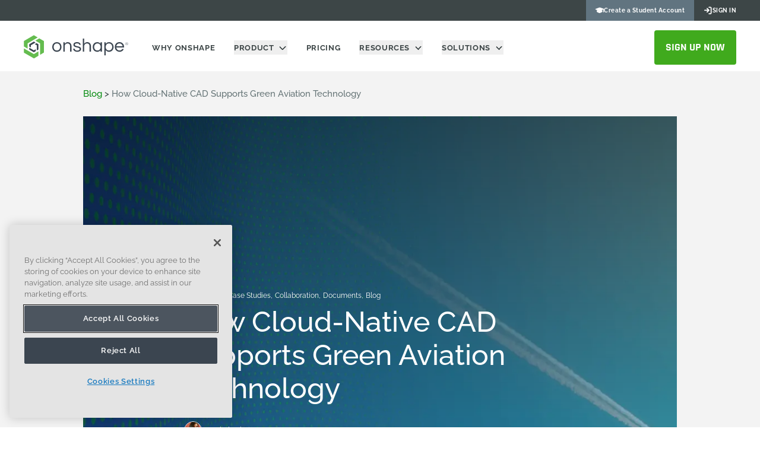

--- FILE ---
content_type: text/html;charset=UTF-8
request_url: https://www.onshape.com/en/blog/how-cloud-native-cad-supports-green-aviation-technology
body_size: 22040
content:
<!DOCTYPE html><html  itemscope itemtype="https://schema.org/BreadcrumbList" data-capo=""><head><meta charset="utf-8">
<meta name="viewport" content="width=device-width, initial-scale=1">
<script type="text/javascript" src="/cdn-files/2798d803daf98ea69cf008fcbaee3c976baf586b.js?tag=csp-reporter" id="csp-reporter" nonce="117a79d814e8cf4bf1f970d819d6eda5"></script>
<script type="text/javascript" nonce="117a79d814e8cf4bf1f970d819d6eda5">window.ptcDebug=window.ptcDebug || {}; window.ptcDebug._c="BuildTags: 2026-01-15 14:58:31 Boston - d09b9f41 - 1150.1.2"; </script>
<script type="text/javascript" nonce="117a79d814e8cf4bf1f970d819d6eda5">window.wwwGaIsReadyPromise = new Promise((res) => { window.wwwGaIsReadyCallback = res; });</script>
<script src="/js/hekate-event-bus.js" id="hekateEventBus" type="text/javascript" nonce="117a79d814e8cf4bf1f970d819d6eda5"></script>
<link rel="preconnect" href="https://dev.visualwebsiteoptimizer.com" nonce="117a79d814e8cf4bf1f970d819d6eda5">
<script type="text/javascript" data-hid="3418b27" nonce="117a79d814e8cf4bf1f970d819d6eda5">window._vwo_code || (function() {
    // use ?disable-vwo in the URL to disable VWO
    if (window.location.search.indexOf('disable-vwo') > -1) {
        console.warn('VWO is disabled by URL parameter `disable-vwo`');
        return;
    }
    // disable VWO if localStorage.disable_vwo is set
    if (window.localStorage && window.localStorage.disable_vwo) {
        console.warn('VWO is disabled by window.localStorage.disable_vwo');
        return;
    }

    var account_id=640151,
    version=2.1,
    settings_tolerance = 800,
    library_tolerance = 1000,
    hide_element=window._vwo_hide_element || '',
    hide_element_style = 'opacity:0 !important;filter:alpha(opacity=0) !important;background:none !important;transition:none !important;',
    /* DO NOT EDIT BELOW THIS LINE */
    f=false,w=window,d=document,v=d.querySelector('#vwoCode'),cK='_vwo_'+account_id+'_settings',cc={};try{var c=JSON.parse(localStorage.getItem('_vwo_'+account_id+'_config'));cc=c&&typeof c==='object'?c:{}}catch(e){}var stT=cc.stT==='session'?w.sessionStorage:w.localStorage;code={nonce:v&&v.nonce,use_existing_jquery:function(){return typeof use_existing_jquery!=='undefined'?use_existing_jquery:undefined},library_tolerance:function(){return typeof library_tolerance!=='undefined'?library_tolerance:undefined},settings_tolerance:function(){return cc.sT||settings_tolerance},hide_element_style:function(){return'{'+(cc.hES||hide_element_style)+'}'},hide_element:function(){if(performance.getEntriesByName('first-contentful-paint')[0]){return''}return typeof cc.hE==='string'?cc.hE:hide_element},getVersion:function(){return version},finish:function(e){if(!f){f=true;var t=d.getElementById('_vis_opt_path_hides');if(t)t.parentNode.removeChild(t);if(e)(new Image).src='https://dev.visualwebsiteoptimizer.com/ee.gif?a='+account_id+e}},finished:function(){return f},addScript:function(e){var t=d.createElement('script');t.type='text/javascript';if(e.src){t.src=e.src}else{t.text=e.text}v&&t.setAttribute('nonce',v.nonce);d.getElementsByTagName('head')[0].appendChild(t)},load:function(e,t){var n=this.getSettings(),i=d.createElement('script'),r=this;t=t||{};if(n){i.textContent=n;d.getElementsByTagName('head')[0].appendChild(i);if(!w.VWO||VWO.caE){stT.removeItem(cK);r.load(e)}}else{var o=new XMLHttpRequest;o.open('GET',e,true);o.withCredentials=!t.dSC;o.responseType=t.responseType||'text';o.onload=function(){if(t.onloadCb){return t.onloadCb(o,e)}if(o.status===200||o.status===304){_vwo_code.addScript({text:o.responseText})}else{_vwo_code.finish('&e=loading_failure:'+e)}};o.onerror=function(){if(t.onerrorCb){return t.onerrorCb(e)}_vwo_code.finish('&e=loading_failure:'+e)};o.send()}},getSettings:function(){try{var e=stT.getItem(cK);if(!e){return}e=JSON.parse(e);if(Date.now()>e.e){stT.removeItem(cK);return}return e.s}catch(e){return}},init:function(){if(d.URL.indexOf('__vwo_disable__')>-1)return;var e=this.settings_tolerance();w._vwo_settings_timer=setTimeout(function(){_vwo_code.finish();stT.removeItem(cK)},e);var t;if(this.hide_element()!=='body'){t=d.createElement('style');var n=this.hide_element(),i=n?n+this.hide_element_style():'',r=d.getElementsByTagName('head')[0];t.setAttribute('id','_vis_opt_path_hides');v&&t.setAttribute('nonce',v.nonce);t.setAttribute('type','text/css');if(t.styleSheet)t.styleSheet.cssText=i;else t.appendChild(d.createTextNode(i));r.appendChild(t)}else{t=d.getElementsByTagName('head')[0];var i=d.createElement('div');i.style.cssText='z-index: 2147483647 !important;position: fixed !important;left: 0 !important;top: 0 !important;width: 100% !important;height: 100% !important;background: white !important;';i.setAttribute('id','_vis_opt_path_hides');i.classList.add('_vis_hide_layer');t.parentNode.insertBefore(i,t.nextSibling)}var o=window._vis_opt_url||d.URL,s='https://dev.visualwebsiteoptimizer.com/j.php?a='+account_id+'&u='+encodeURIComponent(o)+'&vn='+version;if(w.location.search.indexOf('_vwo_xhr')!==-1){this.addScript({src:s})}else{this.load(s+'&x=true')}}};w._vwo_code=code;code.init();
})();</script>
<script type="text/javascript" src="/js/vwo.js" async data-hid="0af8363" nonce="117a79d814e8cf4bf1f970d819d6eda5"></script>
<title>How Cloud-Native CAD Supports Green Aviation Technology</title>
<script type="text/javascript" src="https://cdn.cookielaw.org/scripttemplates/otSDKStub.js" async charset="UTF-8" data-domain-script="3a1f3645-f2aa-4c74-a990-98c6d5f60c79-test" nonce="117a79d814e8cf4bf1f970d819d6eda5"></script>
<link rel="stylesheet" href="/_nuxt/entry.DwlZr72S.css" crossorigin nonce="117a79d814e8cf4bf1f970d819d6eda5">
<link rel="stylesheet" href="/_nuxt/BlogHero.C-I5EvPv.css" crossorigin nonce="117a79d814e8cf4bf1f970d819d6eda5">
<link rel="stylesheet" href="/_nuxt/CardBlog.B1olnQU5.css" crossorigin nonce="117a79d814e8cf4bf1f970d819d6eda5">
<link rel="stylesheet" href="/_nuxt/PortableText.CBXhIS8u.css" crossorigin nonce="117a79d814e8cf4bf1f970d819d6eda5">
<link rel="stylesheet" href="/_nuxt/CTABanner.Bzp3ZUKx.css" crossorigin nonce="117a79d814e8cf4bf1f970d819d6eda5">
<link rel="stylesheet" href="/_nuxt/Button.CpQu1U_t.css" crossorigin nonce="117a79d814e8cf4bf1f970d819d6eda5">
<link rel="stylesheet" href="/_nuxt/generic.DJQC6Oji.css" crossorigin nonce="117a79d814e8cf4bf1f970d819d6eda5">
<link rel="stylesheet" href="/_nuxt/ImageAtom.fhIpstxJ.css" crossorigin nonce="117a79d814e8cf4bf1f970d819d6eda5">
<link rel="preload" as="font" href="/fonts/Raleway/Raleway-Bold.ttf" type="font/ttf" crossorigin="anonymous" nonce="117a79d814e8cf4bf1f970d819d6eda5">
<link rel="preload" as="font" href="/fonts/Raleway/Raleway-ExtraBold.ttf" type="font/ttf" crossorigin="anonymous" nonce="117a79d814e8cf4bf1f970d819d6eda5">
<link rel="preload" as="font" href="/fonts/Raleway/Raleway-SemiBold.ttf" type="font/ttf" crossorigin="anonymous" nonce="117a79d814e8cf4bf1f970d819d6eda5">
<link rel="preload" as="font" href="/fonts/Rajdhani/Rajdhani-Bold.woff" type="font/woff" crossorigin="anonymous" nonce="117a79d814e8cf4bf1f970d819d6eda5">
<link rel="preload" as="image" imagesrcset="/cdn-images/96e004ec47aff3935b399d7463f91a8cf10c570a-1470x848.png?w=600&fm=webp&fit=max 600w, /cdn-images/96e004ec47aff3935b399d7463f91a8cf10c570a-1470x848.png?w=800&fm=webp&fit=max 800w, /cdn-images/96e004ec47aff3935b399d7463f91a8cf10c570a-1470x848.png?w=1200&fm=webp&fit=max 1200w, /cdn-images/96e004ec47aff3935b399d7463f91a8cf10c570a-1470x848.png?w=1300&fm=webp&fit=max 1300w, /cdn-images/96e004ec47aff3935b399d7463f91a8cf10c570a-1470x848.png?w=1600&fm=webp&fit=max 1600w, /cdn-images/96e004ec47aff3935b399d7463f91a8cf10c570a-1470x848.png?w=1600&fm=webp&fit=max 2600w" imagesizes="(max-width: 640px) 600px, (max-width: 768px) 800px, 1300px" nonce="117a79d814e8cf4bf1f970d819d6eda5">
<link rel="preload" as="image" imagesrcset="/cdn-images/2db2486ec4e220b607223acf5f79cfe5e02d7859-216x49.svg?w=320&fit=max 320w, /cdn-images/2db2486ec4e220b607223acf5f79cfe5e02d7859-216x49.svg?w=640&fit=max 640w, /cdn-images/2db2486ec4e220b607223acf5f79cfe5e02d7859-216x49.svg?w=768&fit=max 768w, /cdn-images/2db2486ec4e220b607223acf5f79cfe5e02d7859-216x49.svg?w=1024&fit=max 1024w, /cdn-images/2db2486ec4e220b607223acf5f79cfe5e02d7859-216x49.svg?w=1280&fit=max 1280w, /cdn-images/2db2486ec4e220b607223acf5f79cfe5e02d7859-216x49.svg?w=1536&fit=max 1536w, /cdn-images/2db2486ec4e220b607223acf5f79cfe5e02d7859-216x49.svg?w=1600&fit=max 2048w, /cdn-images/2db2486ec4e220b607223acf5f79cfe5e02d7859-216x49.svg?w=1600&fit=max 2560w, /cdn-images/2db2486ec4e220b607223acf5f79cfe5e02d7859-216x49.svg?w=1600&fit=max 3072w" imagesizes="(max-width: 640px) 320px, (max-width: 768px) 640px, (max-width: 1024px) 768px, (max-width: 1280px) 1024px, (max-width: 1536px) 1280px, 1536px" nonce="117a79d814e8cf4bf1f970d819d6eda5">
<link rel="preload" as="fetch" crossorigin="anonymous" href="/en/blog/how-cloud-native-cad-supports-green-aviation-technology/_payload.json?c582ed98-80cb-4659-b41a-6198b36f7972" nonce="117a79d814e8cf4bf1f970d819d6eda5">
<link rel="modulepreload" as="script" crossorigin href="/_nuxt/DMc-zIsx.js" nonce="117a79d814e8cf4bf1f970d819d6eda5">
<link rel="modulepreload" as="script" crossorigin href="/_nuxt/gWosx9td.js" nonce="117a79d814e8cf4bf1f970d819d6eda5">
<link rel="modulepreload" as="script" crossorigin href="/_nuxt/DlAUqK2U.js" nonce="117a79d814e8cf4bf1f970d819d6eda5">
<link rel="modulepreload" as="script" crossorigin href="/_nuxt/DwSOVaEH.js" nonce="117a79d814e8cf4bf1f970d819d6eda5">
<link rel="modulepreload" as="script" crossorigin href="/_nuxt/BnlZgdCE.js" nonce="117a79d814e8cf4bf1f970d819d6eda5">
<link rel="modulepreload" as="script" crossorigin href="/_nuxt/D8ZPd-ah.js" nonce="117a79d814e8cf4bf1f970d819d6eda5">
<link rel="modulepreload" as="script" crossorigin href="/_nuxt/DXvL5Cu8.js" nonce="117a79d814e8cf4bf1f970d819d6eda5">
<link rel="modulepreload" as="script" crossorigin href="/_nuxt/HKiZtn7X.js" nonce="117a79d814e8cf4bf1f970d819d6eda5">
<link rel="modulepreload" as="script" crossorigin href="/_nuxt/BURsflb2.js" nonce="117a79d814e8cf4bf1f970d819d6eda5">
<link rel="modulepreload" as="script" crossorigin href="/_nuxt/B6xsEluh.js" nonce="117a79d814e8cf4bf1f970d819d6eda5">
<link rel="modulepreload" as="script" crossorigin href="/_nuxt/BvAmu1KU.js" nonce="117a79d814e8cf4bf1f970d819d6eda5">
<link rel="modulepreload" as="script" crossorigin href="/_nuxt/Wfsh_ir0.js" nonce="117a79d814e8cf4bf1f970d819d6eda5">
<link rel="modulepreload" as="script" crossorigin href="/_nuxt/Cn-vm3GP.js" nonce="117a79d814e8cf4bf1f970d819d6eda5">
<link rel="modulepreload" as="script" crossorigin href="/_nuxt/B6U0rfiV.js" nonce="117a79d814e8cf4bf1f970d819d6eda5">
<link rel="modulepreload" as="script" crossorigin href="/_nuxt/B0dBw-Jy.js" nonce="117a79d814e8cf4bf1f970d819d6eda5">
<link rel="modulepreload" as="script" crossorigin href="/_nuxt/ChNk6W7P.js" nonce="117a79d814e8cf4bf1f970d819d6eda5">
<link rel="modulepreload" as="script" crossorigin href="/_nuxt/C2nhZEsl.js" nonce="117a79d814e8cf4bf1f970d819d6eda5">
<link rel="modulepreload" as="script" crossorigin href="/_nuxt/BdZ0-mye.js" nonce="117a79d814e8cf4bf1f970d819d6eda5">
<link rel="modulepreload" as="script" crossorigin href="/_nuxt/DR0DQT4I.js" nonce="117a79d814e8cf4bf1f970d819d6eda5">
<link rel="modulepreload" as="script" crossorigin href="/_nuxt/SYk1Z0ea.js" nonce="117a79d814e8cf4bf1f970d819d6eda5">
<link rel="modulepreload" as="script" crossorigin href="/_nuxt/DCD7uAcz.js" nonce="117a79d814e8cf4bf1f970d819d6eda5">
<link rel="modulepreload" as="script" crossorigin href="/_nuxt/DxY4dhu2.js" nonce="117a79d814e8cf4bf1f970d819d6eda5">
<link rel="modulepreload" as="script" crossorigin href="/_nuxt/Dh_A5yhA.js" nonce="117a79d814e8cf4bf1f970d819d6eda5">
<link rel="modulepreload" as="script" crossorigin href="/_nuxt/BORuiyue.js" nonce="117a79d814e8cf4bf1f970d819d6eda5">
<link rel="modulepreload" as="script" crossorigin href="/_nuxt/Yf2gFR2o.js" nonce="117a79d814e8cf4bf1f970d819d6eda5">
<link rel="modulepreload" as="script" crossorigin href="/_nuxt/BPNQvOuN.js" nonce="117a79d814e8cf4bf1f970d819d6eda5">
<link rel="modulepreload" as="script" crossorigin href="/_nuxt/Cpj98o6Y.js" nonce="117a79d814e8cf4bf1f970d819d6eda5">
<link rel="modulepreload" as="script" crossorigin href="/_nuxt/B5KsF33n.js" nonce="117a79d814e8cf4bf1f970d819d6eda5">
<link rel="modulepreload" as="script" crossorigin href="/_nuxt/coV4ECAE.js" nonce="117a79d814e8cf4bf1f970d819d6eda5">
<link rel="modulepreload" as="script" crossorigin href="/_nuxt/C_sutL20.js" nonce="117a79d814e8cf4bf1f970d819d6eda5">
<link rel="modulepreload" as="script" crossorigin href="/_nuxt/COWf30V8.js" nonce="117a79d814e8cf4bf1f970d819d6eda5">
<link rel="modulepreload" as="script" crossorigin href="/_nuxt/CcMWpDer.js" nonce="117a79d814e8cf4bf1f970d819d6eda5">
<link rel="modulepreload" as="script" crossorigin href="/_nuxt/B0HjTFKp.js" nonce="117a79d814e8cf4bf1f970d819d6eda5">
<link rel="modulepreload" as="script" crossorigin href="/_nuxt/DAVQwZ-o.js" nonce="117a79d814e8cf4bf1f970d819d6eda5">
<link rel="modulepreload" as="script" crossorigin href="/_nuxt/BD7NWoIH.js" nonce="117a79d814e8cf4bf1f970d819d6eda5">
<link rel="modulepreload" as="script" crossorigin href="/_nuxt/DTetuSu6.js" nonce="117a79d814e8cf4bf1f970d819d6eda5">
<link rel="modulepreload" as="script" crossorigin href="/_nuxt/CZ1w9OgZ.js" nonce="117a79d814e8cf4bf1f970d819d6eda5">
<link rel="modulepreload" as="script" crossorigin href="/_nuxt/DPyfSTcH.js" nonce="117a79d814e8cf4bf1f970d819d6eda5">
<link rel="modulepreload" as="script" crossorigin href="/_nuxt/ior-7viu.js" nonce="117a79d814e8cf4bf1f970d819d6eda5">
<link rel="modulepreload" as="script" crossorigin href="/_nuxt/C6-xxqz7.js" nonce="117a79d814e8cf4bf1f970d819d6eda5">
<link rel="modulepreload" as="script" crossorigin href="/_nuxt/Bp6YMbRj.js" nonce="117a79d814e8cf4bf1f970d819d6eda5">
<link rel="modulepreload" as="script" crossorigin href="/_nuxt/Bmu-NOw8.js" nonce="117a79d814e8cf4bf1f970d819d6eda5">
<link rel="modulepreload" as="script" crossorigin href="/_nuxt/D4L9HSOE.js" nonce="117a79d814e8cf4bf1f970d819d6eda5">
<link rel="modulepreload" as="script" crossorigin href="/_nuxt/BOoEQahF.js" nonce="117a79d814e8cf4bf1f970d819d6eda5">
<link rel="modulepreload" as="script" crossorigin href="/_nuxt/Dh-QNUPK.js" nonce="117a79d814e8cf4bf1f970d819d6eda5">
<link rel="modulepreload" as="script" crossorigin href="/_nuxt/B1NrfG4t.js" nonce="117a79d814e8cf4bf1f970d819d6eda5">
<link rel="modulepreload" as="script" crossorigin href="/_nuxt/hO0mpPbe.js" nonce="117a79d814e8cf4bf1f970d819d6eda5">
<link rel="modulepreload" as="script" crossorigin href="/_nuxt/mm5RDAyB.js" nonce="117a79d814e8cf4bf1f970d819d6eda5">
<link rel="modulepreload" as="script" crossorigin href="/_nuxt/JmBxhE4A.js" nonce="117a79d814e8cf4bf1f970d819d6eda5">
<link rel="prefetch" as="image" type="image/svg+xml" href="/_nuxt/ptc.KWNvDlxQ.svg" nonce="117a79d814e8cf4bf1f970d819d6eda5">
<link rel="prefetch" as="script" crossorigin href="/_nuxt/BKBaU84A.js" nonce="117a79d814e8cf4bf1f970d819d6eda5">
<link rel="prefetch" as="script" crossorigin href="/_nuxt/Bm-Zkt3D.js" nonce="117a79d814e8cf4bf1f970d819d6eda5">
<meta name="BTH" content="d09b9f41">
<meta name="BTP" content="1150.1.2">
<meta name="BTU" content="Thu, 15 Jan 2026 19:59:00 GMT">
<meta name="PGA" content="2026-01-15T20:08:37.259Z">
<meta http-equiv="content-language" content="en">
<link rel="shortcut icon" href="/favicon.png" nonce="117a79d814e8cf4bf1f970d819d6eda5">
<script type="text/javascript" innerHtml="
(function(w,q){w['QualifiedObject']=q;w[q]=w[q]||function(){
(w[q].q=w[q].q||[]).push(arguments)};})(window,'qualified')
" charset="UTF-8" nonce="117a79d814e8cf4bf1f970d819d6eda5"></script>
<script type="text/javascript" data-hid="8c17ca" nonce="117a79d814e8cf4bf1f970d819d6eda5">function OptanonWrapper() {
    if (window.oneTrustHelper) {
      window.oneTrustHelper.updateGroupKeys();
    }
  }</script>
<script type="text/javascript" data-hid="7ef0a16" nonce="117a79d814e8cf4bf1f970d819d6eda5">var _elqQ = _elqQ || [];
_elqQ.push(['elqSetSiteId', '1069047711']);
_elqQ.push(['elqUseFirstPartyCookie', 'tracking.go.onshape.com']);
_elqQ.push(['elqTrackPageView', window.location.href]);
(function() {
  function async_load() {
    var s = document.createElement('script'); s.type = 'text/javascript';
    s.async = true;
    s.src = '//img.en25.com/i/elqCfg.min.js';
    var x = document.getElementsByTagName('script')[0];
    x.parentNode.insertBefore(s, x);
  }
  if(window.addEventListener) window.addEventListener('DOMContentLoaded', async_load, false);
  else if (window.attachEvent) window.attachEvent('onload', async_load);
})();</script>
<script type="text/javascript" data-hid="5eea834" nonce="117a79d814e8cf4bf1f970d819d6eda5">(function(w,d,s,l,i){w[l]=w[l]||[];w[l].push({'gtm.start':
  new Date().getTime(),event:'gtm.js'});var f=d.getElementsByTagName(s)[0],
  j=d.createElement(s),dl=l!='dataLayer'?'&l='+l:'';j.async=true;j.src=
  'https://www.googletagmanager.com/gtm.js?id='+i+dl;f.parentNode.insertBefore(j,f);
})(window,document,'script','dataLayer','GTM-5MMM4LT');</script>
<meta property="og:title" content="How Cloud-Native CAD Supports Green Aviation Technology">
<meta name="twitter:title" content="How Cloud-Native CAD Supports Green Aviation Technology">
<meta name="description" content="BETA Technologies and Qdot Technology are aiming for the sky with sustainable airplanes that can transform air travel for products and people.">
<meta property="og:description" content="BETA Technologies and Qdot Technology are aiming for the sky with sustainable airplanes that can transform air travel for products and people.">
<meta name="twitter:description" content="BETA Technologies and Qdot Technology are aiming for the sky with sustainable airplanes that can transform air travel for products and people.">
<meta name="twitter:card" content="summary_large_image">
<meta property="og:image" content="https://www.onshape.com/cdn-images/96e004ec47aff3935b399d7463f91a8cf10c570a-1470x848.png">
<meta name="referrer" content="no-referrer-when-downgrade">
<meta property="og:type" content="website">
<meta property="og:url" content="https://www.onshape.com/en/blog/how-cloud-native-cad-supports-green-aviation-technology">
<meta name="author" content="Rachel Valerio">
<meta name="asset_id" content="38247">
<meta name="asset_label" content="How Cloud-Native CAD Supports Green Aviation Technology">
<meta name="languages" content="en">
<meta name="robots" content="index, follow, max-image-preview:large, max-snippet:-1, max-video-preview:-1">
<link rel="canonical" href="https://www.onshape.com/en/blog/how-cloud-native-cad-supports-green-aviation-technology" nonce="117a79d814e8cf4bf1f970d819d6eda5">
<link rel="apple-touch-icon" sizes="180x180" href="/cdn-images/f35a61ea6bddcaa17307207813b50aaf8d6b846d-180x180.png" nonce="117a79d814e8cf4bf1f970d819d6eda5">
<script type="application/ld+json" nonce="117a79d814e8cf4bf1f970d819d6eda5">{"@context":"https://schema.org","@type":"NewsArticle","author":{"@type":"Person","name":"Rachel Valerio","url":"https://www.onshape.com/en/resource-center/?author=Rachel+Valerio"},"dateModified":"2025-10-23T14:19:34.000Z","datePublished":"2022-04-20T00:00:00.000Z","headline":"How Cloud-Native CAD Supports Green Aviation Technology","image":["https://www.onshape.com/cdn-images/96e004ec47aff3935b399d7463f91a8cf10c570a-1470x848.png","https://www.onshape.com/cdn-images/e613bbace82219ac07cd7ccccb2070ed8b5d3688-500x500.jpg"],"mainEntityOfPage":{"@id":"https://www.onshape.com/en/blog/how-cloud-native-cad-supports-green-aviation-technology","@type":"WebPage"},"publisher":{"@type":"Organization","name":"Onshape","logo":{"@type":"ImageObject","url":"https://www.onshape.com/global-assets/img/authors/onshape-logo.png"}}}</script>
<link rel="alternate" hreflang="en" href="https://www.onshape.com/en/blog/how-cloud-native-cad-supports-green-aviation-technology" nonce="117a79d814e8cf4bf1f970d819d6eda5">
<script type="module" src="/_nuxt/DMc-zIsx.js" crossorigin nonce="117a79d814e8cf4bf1f970d819d6eda5"></script>
<link rel="preload" as="fetch" fetchpriority="low" crossorigin="anonymous" href="/_nuxt/builds/meta/c582ed98-80cb-4659-b41a-6198b36f7972.json" nonce="117a79d814e8cf4bf1f970d819d6eda5"></head><body  class="bg-white"><noscript><iframe src="https://www.googletagmanager.com/ns.html?id=GTM-5MMM4LT"
        height="0" width="0" style="display:none;visibility:hidden"></iframe></noscript><div id="__nuxt"><div><!--[--><div><!--[--><!--[--><!--[--><div class="logged-user-wrapper fixed top-0 z-40 h-35px w-full bg-www-color-neutral-medium-dark hidden"><div class="top-menu mx-auto h-full w-full max-w-1920px px-5 lg:px-10 items-center justify-end md:flex" data-testid="UtilityNavbar"><!----><div class="welcome-auth-desktop text-10px font-bold text-www-color-white"> Welcome, ! </div><span class="cta-button flex items-center gap-1 text-10px font-bold leading-3 tracking-wider text-www-color-white inline-block px-4 transition-all duration-300 hover:text-www-color-primary-lighter"><a href="/en/customer-home" class="internal-link inline-block" _key="ca189e5e850a"><!--[--><!--[--><span> <!--[--><span class="ptc-portal text-sm"></span><span class="whitespace-nowrap">Customer Home</span><!--]--></span><!--]--><!--]--></a></span><span class="cta-button flex items-center gap-1 text-10px font-bold leading-3 tracking-wider text-www-color-white inline-block px-4 transition-all duration-300 hover:text-www-color-primary-lighter h-full bg-www-color-neutral-medium"><a href="https://cad.onshape.com/signin" target="_blank" _key="fc870fa60ff2"><!--[--><!--[--><span> <!--[--><span class="ptc-sign-in-arrow text-sm"></span><span class="whitespace-nowrap">Open Onshape</span><!--]--></span><!--]--><!--]--></a></span></div></div><div class="anonymous-wrapper fixed top-0 z-40 h-35px w-full bg-www-color-neutral-medium-dark md:flex hidden"><div class="top-menu mx-auto h-full w-full max-w-1920px px-5 lg:px-10 items-center justify-end md:flex"><!----><span class="cta-button flex items-center gap-1 text-10px font-bold leading-3 tracking-wider text-www-color-white inline-block px-4 transition-all duration-300 hover:text-www-color-primary-lighter h-full bg-[#617480]"><a href="/en/education/sign-up" class="internal-link inline-block" _key="1d2f70d2db9e"><!--[--><!--[--><span> <!--[--><span class="ptc-education text-sm"></span><span class="whitespace-nowrap">Create a Student Account</span><!--]--></span><!--]--><!--]--></a></span><span class="cta-button flex items-center gap-1 text-10px font-bold leading-3 tracking-wider text-www-color-white inline-block px-4 transition-all duration-300 hover:text-www-color-primary-lighter -mr-4 uppercase last-of-type:w-auto"><a href="https://cad.onshape.com/signin" target="_blank" _key="6ce5bcd2ddf3"><!--[--><!--[--><span> <!--[--><span class="ptc-sign-in-arrow text-sm"></span><span class="whitespace-nowrap">Sign in</span><!--]--></span><!--]--><!--]--></a></span></div></div><!--]--><header class="relative z-20 w-full standard-header" data-testid="Header"><div class="fixed top-0 w-full py-4 md:top-35px text-www-color-neutral-medium-dark transition-all duration-300 bg-www-color-transparent"><div class="mx-auto flex max-w-1920px items-center px-5 lg:px-10"><div class="logo w-[170px] shrink-0 md:w-[150px] lg:h-[47px] lg:w-[216px]"><div class="mr-0 md:mr-4 lg:mr-10"><span data-component-name="logo-home" aria-label="Home"><a href="/en/" class="internal-link inline-block" _key="d66a10d577f1"><!--[--><!--[--><span> <!--[--><picture><!--[--><source type="image/webp" sizes="(max-width: 640px) 320px, (max-width: 768px) 640px, (max-width: 1024px) 768px, (max-width: 1280px) 1024px, (max-width: 1536px) 1280px, 1536px" srcset="/cdn-images/2db2486ec4e220b607223acf5f79cfe5e02d7859-216x49.svg?w=320&amp;fit=max 320w, /cdn-images/2db2486ec4e220b607223acf5f79cfe5e02d7859-216x49.svg?w=640&amp;fit=max 640w, /cdn-images/2db2486ec4e220b607223acf5f79cfe5e02d7859-216x49.svg?w=768&amp;fit=max 768w, /cdn-images/2db2486ec4e220b607223acf5f79cfe5e02d7859-216x49.svg?w=1024&amp;fit=max 1024w, /cdn-images/2db2486ec4e220b607223acf5f79cfe5e02d7859-216x49.svg?w=1280&amp;fit=max 1280w, /cdn-images/2db2486ec4e220b607223acf5f79cfe5e02d7859-216x49.svg?w=1536&amp;fit=max 1536w, /cdn-images/2db2486ec4e220b607223acf5f79cfe5e02d7859-216x49.svg?w=1600&amp;fit=max 2048w, /cdn-images/2db2486ec4e220b607223acf5f79cfe5e02d7859-216x49.svg?w=1600&amp;fit=max 2560w, /cdn-images/2db2486ec4e220b607223acf5f79cfe5e02d7859-216x49.svg?w=1600&amp;fit=max 3072w"><!--]--><img alt="Logo" loading="eager" onerror="this.setAttribute(&#39;data-error&#39;, 1)" class="mx-auto w-full xl:h-[43px]" data-nuxt-pic src="/cdn-images/2db2486ec4e220b607223acf5f79cfe5e02d7859-216x49.svg?w=1600&amp;fit=max" sizes="(max-width: 640px) 320px, (max-width: 768px) 640px, (max-width: 1024px) 768px, (max-width: 1280px) 1024px, (max-width: 1536px) 1280px, 1536px" srcset="/cdn-images/2db2486ec4e220b607223acf5f79cfe5e02d7859-216x49.svg?w=320&amp;fit=max 320w, /cdn-images/2db2486ec4e220b607223acf5f79cfe5e02d7859-216x49.svg?w=640&amp;fit=max 640w, /cdn-images/2db2486ec4e220b607223acf5f79cfe5e02d7859-216x49.svg?w=768&amp;fit=max 768w, /cdn-images/2db2486ec4e220b607223acf5f79cfe5e02d7859-216x49.svg?w=1024&amp;fit=max 1024w, /cdn-images/2db2486ec4e220b607223acf5f79cfe5e02d7859-216x49.svg?w=1280&amp;fit=max 1280w, /cdn-images/2db2486ec4e220b607223acf5f79cfe5e02d7859-216x49.svg?w=1536&amp;fit=max 1536w, /cdn-images/2db2486ec4e220b607223acf5f79cfe5e02d7859-216x49.svg?w=1600&amp;fit=max 2048w, /cdn-images/2db2486ec4e220b607223acf5f79cfe5e02d7859-216x49.svg?w=1600&amp;fit=max 2560w, /cdn-images/2db2486ec4e220b607223acf5f79cfe5e02d7859-216x49.svg?w=1600&amp;fit=max 3072w"></picture><!--]--></span><!--]--><!--]--></a></span></div></div><nav class="md:h-full hidden md:flex"><!----><ul class="text-13 flex h-full font-bold flex flex-col items-baseline gap-25px md:flex-row md:gap-0 mx-py-0 px-50px pb-50px pt-25px md:px-0 md:py-0 text-www-color-white md:text-www-color-neutral-medium-dark"><!--[--><!--[--><li class="relative mr-4 flex h-full items-center lg:mr-8"><span index="0" _key="efefb2fe9044" class="text-13px font-bold uppercase tracking-wider md:text-[11px] lg:text-13px hover:text-www-color-primary-lighter whitespace-nowrap transition-all duration-300"><a href="/en/why-onshape" class="internal-link inline-block" _key="00eba6d96834"><!--[--><!--[--><span>Why Onshape <!--[--><!--]--></span><!--]--><!--]--></a></span></li><!--]--><!--[--><li class="mr-4 lg:mr-8" index="1" _key="4cabe392f53f" data-v-2629ff44><div class="relative flex h-full" data-v-2629ff44><button type="button" class="bg-transparent button-wrapper group whitespace-nowrap" aria-expanded="false" aria-haspopup="true" data-v-2629ff44><span class="whitespace-nowrap pr-10px text-13px font-bold uppercase leading-4 tracking-wider md:text-[11px] lg:text-13px hover:text-www-color-primary-lighter transition-all duration-300 flex items-center gap-1 md:inline-block border-www-color-white after:block after:h-2 after:w-2 after:-rotate-[135deg] after:border-b-2 after:border-l-2 after:content-[&#39;&#39;] md:after:hidden" data-v-2629ff44>Product</span><div aria-hidden="true" class="relative hidden h-[7px] w-3 cursor-pointer md:inline-block" data-v-2629ff44><div class="rotate-icon ease-[bezier(0.66, 0.66, 0.34, 1.00)] border-white bg-white inline-block h-6px w-[0.0938rem] origin-center -translate-x-[3px] rounded border-b-8 transition-all duration-[350ms] group-hover:text-www-color-primary-lighter motion-reduce:transition-none rotate-[135deg]" data-v-2629ff44></div><div class="rotate-icon ease-[bezier(0.66, 0.66, 0.34, 1.00)] border-white bg-white inline-block h-6px w-[0.0938rem] origin-center rounded border-b-8 transition-all duration-[350ms] group-hover:text-www-color-primary-lighter motion-reduce:transition-none -rotate-[135deg]" data-v-2629ff44></div></div></button></div><div class="absolute left-0 top-[3.8125rem] z-10 w-full shadow-[0_8px_16px_0_rgba(0,0,0,.2)] transition-all duration-0 md:top-[5.0625rem] border-www-color-primary-lighter md:border-t-2 bg-www-color-neutral-medium-dark md:bg-www-color-white" style="display:none;" data-v-2629ff44><div class="divider ml-10 mr-25px border-b border-www-color-neutral-medium md:hidden"></div><div class="max-h-screen overflow-y-auto overflow-x-hidden pb-20 md:max-h-[calc(100vh-72px)] md:overflow-y-auto md:pb-0"><div class="gap-x-gutter grid grid-cols-12 gap-y-0 sm:grid-cols-8 md:grid-cols-12"><div class="left-col col-span-12 lg:col-span-4"><div class="flex flex-col pt-5 md:pt-0"><div class="resource-center-bar flex-col items-start border-www-color-neutral-very-light py-30px pl-10 pr-5 md:border-b md:pl-11 md:pr-20 text-www-color-white md:text-www-color-neutral-medium-dark bg-www-color-neutral-medium-dark md:bg-www-color-white"><div><h3 class="card-title mb-3 text-sm font-bold uppercase tracking-wider md:mb-4 md:text-lg">PRODUCT OVERVIEW</h3><p class="resource-center-bar-p pb-4 text-10px font-medium leading-3 tracking-wider md:pb-18px md:text-xs md:leading-[14px] lg:max-w-[21.625rem]">How is the cloud-native Onshape ecosystem different from file-based product development software? From design and manufacturing, to IT and cybersecurity, here’s what you need to know.</p><span class="border-3px border-www-color-primary-lighter bg-www-color-transparent text-www-color-white md:bg-www-color-white md:text-www-color-primary-lighter hover:bg-www-color-primary-lighter hover:text-www-color-white focus:border-3px focus:border-www-color-accent-blue-light focus:bg-www-color-primary-lighter focus:text-www-color-primary-dark active:text-www-color-primary btn-link box-border rounded border-3px px-4 text-center font-ptc-Rajdhani text-15px font-bold uppercase leading-10 transition-all duration-300 md:text-18px md:leading-46px inline-block h-46px md:h-52px"><a href="/en/platform" class="internal-link inline-block" _key="c96808cda169"><!--[--><!--[--><span>learn more <!--[--><!--]--></span><!--]--><!--]--></a></span></div></div><!----></div></div><div class="right-col col-span-12 h-full px-8 py-50px md:px-70px lg:col-span-8 grid grid-cols-12 gap-10 bg-www-color-neutral-medium-dark md:bg-www-color-neutral-off-white"><div class="col-span-12 md:col-span-3 max-w-[85%] pl-10 pr-40 md:max-w-none md:px-0"><div _type="object"><span class="mb-5 border-b border-www-color-neutral-very-light pb-10px text-8px font-bold uppercase tracking-wider md:text-10px block text-www-color-white md:text-www-color-neutral-medium-dark transition duration-300 hover:text-www-color-primary-lighter"><a href="/en/spotlight/3d-cad-software" class="internal-link inline-block" _key="1d31e02f95cf"><!--[--><!--[--><span>3D CAD <!--[--><!--]--></span><!--]--><!--]--></a></span><ul class="pb-2" aria-labelledby="subNavItem-Start"><!--[--><li class="transition duration-300 hover:text-www-color-primary-lighter"><span class="text-www-color-white hover:text-www-color-primary-lighter md:text-www-color-neutral-medium-dark"><a href="/en/features/parts-modeling" class="internal-link inline-block" _key="0134a2ad0894"><!--[--><!--[--><span> <!--[--><h3 class="mb-5px text-13px font-bold uppercase tracking-wider">Parts </h3><!--]--></span><!--]--><!--]--></a></span></li><li class="transition duration-300 hover:text-www-color-primary-lighter"><span class="text-www-color-white hover:text-www-color-primary-lighter md:text-www-color-neutral-medium-dark"><a href="/en/features/assemblies" class="internal-link inline-block" _key="dae48f30929b"><!--[--><!--[--><span> <!--[--><h3 class="mb-5px text-13px font-bold uppercase tracking-wider">assemblies</h3><!--]--></span><!--]--><!--]--></a></span></li><li class="transition duration-300 hover:text-www-color-primary-lighter"><span class="text-www-color-white hover:text-www-color-primary-lighter md:text-www-color-neutral-medium-dark"><a href="/en/features/drawings" class="internal-link inline-block" _key="c14071904387"><!--[--><!--[--><span> <!--[--><h3 class="mb-5px text-13px font-bold uppercase tracking-wider">drawings</h3><!--]--></span><!--]--><!--]--></a></span></li><li class="transition duration-300 hover:text-www-color-primary-lighter"><span class="text-www-color-white hover:text-www-color-primary-lighter md:text-www-color-neutral-medium-dark"><a href="/en/features/sheet-metal" class="internal-link inline-block" _key="b3987d935267"><!--[--><!--[--><span> <!--[--><h3 class="mb-5px text-13px font-bold uppercase tracking-wider">sheet metal</h3><!--]--></span><!--]--><!--]--></a></span></li><li class="transition duration-300 hover:text-www-color-primary-lighter"><span class="text-www-color-white hover:text-www-color-primary-lighter md:text-www-color-neutral-medium-dark"><a href="/en/features/frames" class="internal-link inline-block" _key="903394a75713"><!--[--><!--[--><span> <!--[--><h3 class="mb-5px text-13px font-bold uppercase tracking-wider">frames</h3><!--]--></span><!--]--><!--]--></a></span></li><li class="transition duration-300 hover:text-www-color-primary-lighter"><span class="text-www-color-white hover:text-www-color-primary-lighter md:text-www-color-neutral-medium-dark"><a href="/en/features/configurations" class="internal-link inline-block" _key="1123697433b2"><!--[--><!--[--><span> <!--[--><h3 class="mb-5px text-13px font-bold uppercase tracking-wider">configurations</h3><!--]--></span><!--]--><!--]--></a></span></li><li class="transition duration-300 hover:text-www-color-primary-lighter"><span class="text-www-color-white hover:text-www-color-primary-lighter md:text-www-color-neutral-medium-dark"><a href="/en/features/surfacing" class="internal-link inline-block" _key="c05e31a0d70d"><!--[--><!--[--><span> <!--[--><h3 class="mb-5px text-13px font-bold uppercase tracking-wider">surfacing</h3><!--]--></span><!--]--><!--]--></a></span></li><!--]--></ul></div></div><div class="col-span-12 md:col-span-3 max-w-[85%] pl-10 pr-40 md:max-w-none md:px-0"><div _type="object"><span class="mb-5 border-b border-www-color-neutral-very-light pb-10px text-8px font-bold uppercase tracking-wider md:text-10px block text-www-color-white md:text-www-color-neutral-medium-dark transition duration-300 hover:text-www-color-primary-lighter"><a href="/en/spotlight/product-data-management" class="internal-link inline-block" _key="4583ad8a4f24"><!--[--><!--[--><span>Product Data Management (PDM) <!--[--><!--]--></span><!--]--><!--]--></a></span><ul class="pb-2" aria-labelledby="subNavItem-Start"><!--[--><li class="transition duration-300 hover:text-www-color-primary-lighter"><span class="text-www-color-white hover:text-www-color-primary-lighter md:text-www-color-neutral-medium-dark"><a href="/en/features/branch-merge-cad" class="internal-link inline-block" _key="60a1986cda1c"><!--[--><!--[--><span> <!--[--><h3 class="mb-5px text-13px font-bold uppercase tracking-wider">BRANCHING &amp; MERGING</h3><!--]--></span><!--]--><!--]--></a></span></li><li class="transition duration-300 hover:text-www-color-primary-lighter"><span class="text-www-color-white hover:text-www-color-primary-lighter md:text-www-color-neutral-medium-dark"><a href="/en/features/release-management" class="internal-link inline-block" _key="d12eaca106fa"><!--[--><!--[--><span> <!--[--><h3 class="mb-5px text-13px font-bold uppercase tracking-wider">RELEASE MANAGEMENT</h3><!--]--></span><!--]--><!--]--></a></span></li><li class="transition duration-300 hover:text-www-color-primary-lighter"><span class="text-www-color-white hover:text-www-color-primary-lighter md:text-www-color-neutral-medium-dark"><a href="/en/features/bill-of-materials" class="internal-link inline-block" _key="d0a4927d7e1b"><!--[--><!--[--><span> <!--[--><h3 class="mb-5px text-13px font-bold uppercase tracking-wider">BILL OF MATERIALS</h3><!--]--></span><!--]--><!--]--></a></span></li><li class="transition duration-300 hover:text-www-color-primary-lighter"><span class="text-www-color-white hover:text-www-color-primary-lighter md:text-www-color-neutral-medium-dark"><a href="/en/features/product-data-management" class="internal-link inline-block" _key="2bd7a78cfdbb"><!--[--><!--[--><span> <!--[--><h3 class="mb-5px text-13px font-bold uppercase tracking-wider">DATA MANAGEMENT</h3><!--]--></span><!--]--><!--]--></a></span></li><li class="transition duration-300 hover:text-www-color-primary-lighter"><span class="text-www-color-white hover:text-www-color-primary-lighter md:text-www-color-neutral-medium-dark"><a href="/en/features/onshape-arena-connection" class="internal-link inline-block" _key="a50b85a40be6"><!--[--><!--[--><span> <!--[--><h3 class="mb-5px text-13px font-bold uppercase tracking-wider">ARENA PLM CONNECTION</h3><!--]--></span><!--]--><!--]--></a></span></li><!--]--></ul></div></div><div class="col-span-12 md:col-span-3 max-w-[85%] pl-10 pr-40 md:max-w-none md:px-0"><div _type="object"><span class="mb-5 border-b border-www-color-neutral-very-light pb-10px text-8px font-bold uppercase tracking-wider md:text-10px block text-www-color-white md:text-www-color-neutral-medium-dark"><span>Real Time Communication <!--[--><!--]--></span></span><ul class="pb-2" aria-labelledby="subNavItem-Start"><!--[--><li class="transition duration-300 hover:text-www-color-primary-lighter"><span class="text-www-color-white hover:text-www-color-primary-lighter md:text-www-color-neutral-medium-dark"><a href="/en/features/collaboration" class="internal-link inline-block" _key="99460ae7fc77"><!--[--><!--[--><span> <!--[--><h3 class="mb-5px text-13px font-bold uppercase tracking-wider">COLLABORATION</h3><!--]--></span><!--]--><!--]--></a></span></li><li class="transition duration-300 hover:text-www-color-primary-lighter"><span class="text-www-color-white hover:text-www-color-primary-lighter md:text-www-color-neutral-medium-dark"><a href="/en/features/integrations" class="internal-link inline-block" _key="d5bf3a7603ff"><!--[--><!--[--><span> <!--[--><h3 class="mb-5px text-13px font-bold uppercase tracking-wider">INTEGRATIONS</h3><!--]--></span><!--]--><!--]--></a></span></li><!--]--></ul></div><div _type="object" class="mt-30px"><span class="mb-5 border-b border-www-color-neutral-very-light pb-10px text-8px font-bold uppercase tracking-wider md:text-10px block text-www-color-white md:text-www-color-neutral-medium-dark"><span>Admin &amp; Security <!--[--><!--]--></span></span><ul class="pb-2" aria-labelledby="subNavItem-Start"><!--[--><li class="transition duration-300 hover:text-www-color-primary-lighter"><span class="text-www-color-white hover:text-www-color-primary-lighter md:text-www-color-neutral-medium-dark"><a href="/en/features/onshape-government" class="internal-link inline-block" _key="982bf400f45a"><!--[--><!--[--><span> <!--[--><h3 class="mb-5px text-13px font-bold uppercase tracking-wider">Onshape Government</h3><!--]--></span><!--]--><!--]--></a></span></li><li class="transition duration-300 hover:text-www-color-primary-lighter"><span class="text-www-color-white hover:text-www-color-primary-lighter md:text-www-color-neutral-medium-dark"><a href="/en/features/security" class="internal-link inline-block" _key="77560ce536ff"><!--[--><!--[--><span> <!--[--><h3 class="mb-5px text-13px font-bold uppercase tracking-wider">SECURITY</h3><!--]--></span><!--]--><!--]--></a></span></li><li class="transition duration-300 hover:text-www-color-primary-lighter"><span class="text-www-color-white hover:text-www-color-primary-lighter md:text-www-color-neutral-medium-dark"><a href="/en/features/support" class="internal-link inline-block" _key="be4f863c7bdd"><!--[--><!--[--><span> <!--[--><h3 class="mb-5px text-13px font-bold uppercase tracking-wider">SUPPORT</h3><!--]--></span><!--]--><!--]--></a></span></li><li class="transition duration-300 hover:text-www-color-primary-lighter"><span class="text-www-color-white hover:text-www-color-primary-lighter md:text-www-color-neutral-medium-dark"><a href="/en/features/analytics" class="internal-link inline-block" _key="47a6473fe16d"><!--[--><!--[--><span> <!--[--><h3 class="mb-5px text-13px font-bold uppercase tracking-wider">ANALYTICS</h3><!--]--></span><!--]--><!--]--></a></span></li><!--]--></ul></div></div><div class="col-span-12 md:col-span-3 max-w-[85%] pl-10 pr-40 md:max-w-none md:px-0"><div _type="object"><span class="mb-5 border-b border-www-color-neutral-very-light pb-10px text-8px font-bold uppercase tracking-wider md:text-10px block text-www-color-white md:text-www-color-neutral-medium-dark"><span>More than CAD <!--[--><!--]--></span></span><ul class="pb-2" aria-labelledby="subNavItem-Start"><!--[--><li class="transition duration-300 hover:text-www-color-primary-lighter"><span class="text-www-color-white hover:text-www-color-primary-lighter md:text-www-color-neutral-medium-dark"><a href="/en/features/cam-studio" class="internal-link inline-block" _key="14fcb70355a7"><!--[--><!--[--><span> <!--[--><h3 class="mb-5px text-13px font-bold uppercase tracking-wider">CAM</h3><!--]--></span><!--]--><!--]--></a></span></li><li class="transition duration-300 hover:text-www-color-primary-lighter"><span class="text-www-color-white hover:text-www-color-primary-lighter md:text-www-color-neutral-medium-dark"><a href="/en/features/simulation" class="internal-link inline-block" _key="e88cfed9a7be"><!--[--><!--[--><span> <!--[--><h3 class="mb-5px text-13px font-bold uppercase tracking-wider">SIMULATION</h3><!--]--></span><!--]--><!--]--></a></span></li><li class="transition duration-300 hover:text-www-color-primary-lighter"><span class="text-www-color-white hover:text-www-color-primary-lighter md:text-www-color-neutral-medium-dark"><a href="/en/features/pcb-studio" class="internal-link inline-block" _key="3e911db5a5e8"><!--[--><!--[--><span> <!--[--><h3 class="mb-5px text-13px font-bold uppercase tracking-wider">PCB STUDIO</h3><!--]--></span><!--]--><!--]--></a></span></li><li class="transition duration-300 hover:text-www-color-primary-lighter"><span class="text-www-color-white hover:text-www-color-primary-lighter md:text-www-color-neutral-medium-dark"><a href="/en/features/render-studio" class="internal-link inline-block" _key="974c6cc01ee9"><!--[--><!--[--><span> <!--[--><h3 class="mb-5px text-13px font-bold uppercase tracking-wider">RENDERING</h3><!--]--></span><!--]--><!--]--></a></span></li><li class="transition duration-300 hover:text-www-color-primary-lighter"><span class="text-www-color-white hover:text-www-color-primary-lighter md:text-www-color-neutral-medium-dark"><a href="/en/features/custom-features" class="internal-link inline-block" _key="1109d452252d"><!--[--><!--[--><span> <!--[--><h3 class="mb-5px text-13px font-bold uppercase tracking-wider">CUSTOM FEATURES</h3><!--]--></span><!--]--><!--]--></a></span></li><li class="transition duration-300 hover:text-www-color-primary-lighter"><span class="text-www-color-white hover:text-www-color-primary-lighter md:text-www-color-neutral-medium-dark"><a href="/en/features/ai-advisor" class="internal-link inline-block" _key="399b6c450e07"><!--[--><!--[--><span> <!--[--><h3 class="mb-5px text-13px font-bold uppercase tracking-wider">AI Advisor</h3><!--]--></span><!--]--><!--]--></a></span></li><li class="transition duration-300 hover:text-www-color-primary-lighter"><span class="text-www-color-white hover:text-www-color-primary-lighter md:text-www-color-neutral-medium-dark"><a href="/en/features/onshape-vision" class="internal-link inline-block" _key="178c7b075d21"><!--[--><!--[--><span> <!--[--><h3 class="mb-5px text-13px font-bold uppercase tracking-wider">ONSHAPE VISION (FOR APPLE VISION PRO)</h3><!--]--></span><!--]--><!--]--></a></span></li><!--]--></ul></div></div></div></div><div class="bg-www-color-neutral-medium-dark md:bg-www-color-white"><!----></div></div></div></li><!--]--><!--[--><li class="relative mr-4 flex h-full items-center lg:mr-8"><span index="2" _key="88a32ed2df6f" class="text-13px font-bold uppercase tracking-wider md:text-[11px] lg:text-13px hover:text-www-color-primary-lighter whitespace-nowrap transition-all duration-300"><a href="/en/pricing" class="internal-link inline-block" _key="ed49f6fc6514"><!--[--><!--[--><span>Pricing <!--[--><!--]--></span><!--]--><!--]--></a></span></li><!--]--><!--[--><li class="mr-4 lg:mr-8" _key="d2cbfb457656" data-v-1c607abc><div class="relative flex h-full" data-v-1c607abc><button type="button" class="bg-transparent button-wrapper group whitespace-nowrap" aria-expanded="false" aria-haspopup="true" data-v-1c607abc><span class="whitespace-nowrap pr-10px text-13px font-bold uppercase leading-4 tracking-wider md:text-[11px] lg:text-13px hover:text-www-color-primary-lighter transition-all duration-300 flex items-center gap-1 md:inline-block border-www-color-white after:block after:h-2 after:w-2 after:-rotate-[135deg] after:border-b-2 after:border-l-2 after:content-[&#39;&#39;] md:after:hidden" data-v-1c607abc>Resources</span><div aria-hidden="true" class="relative hidden h-[7px] w-3 cursor-pointer md:inline-block" data-v-1c607abc><div class="rotate-icon ease-[bezier(0.66, 0.66, 0.34, 1.00)] border-white bg-white inline-block h-6px w-[0.0938rem] origin-center -translate-x-[3px] rounded border-b-8 transition-all duration-[350ms] group-hover:text-www-color-primary-lighter motion-reduce:transition-none rotate-[135deg]" data-v-1c607abc></div><div class="rotate-icon ease-[bezier(0.66, 0.66, 0.34, 1.00)] border-white bg-white inline-block h-6px w-[0.0938rem] origin-center rounded border-b-8 transition-all duration-[350ms] group-hover:text-www-color-primary-lighter motion-reduce:transition-none -rotate-[135deg]" data-v-1c607abc></div></div></button></div><div class="absolute left-0 top-[3.8125rem] z-10 w-full shadow-[0_8px_16px_0_rgba(0,0,0,.2)] transition-all duration-0 md:top-[5.0625rem] border-www-color-primary-lighter md:border-t-2 bg-www-color-neutral-medium-dark md:bg-www-color-white" style="display:none;" data-v-1c607abc><div class="divider ml-10 mr-25px w-full border-b border-www-color-neutral-medium md:hidden"></div><div class="max-h-screen overflow-y-auto overflow-x-hidden pb-20 md:max-h-[calc(100vh-72px)] md:overflow-y-auto md:pb-0"><div class="gap-x-gutter grid grid-cols-12 gap-y-0 sm:grid-cols-8 md:grid-cols-12"><div class="left-col col-span-12 lg:col-span-4"><div class="flex flex-col pt-5 md:pt-0"><div class="resource-center-bar flex-col items-start border-www-color-neutral-very-light py-30px pl-10 pr-5 md:border-b md:pl-11 md:pr-20 text-www-color-white md:text-www-color-neutral-medium-dark bg-www-color-neutral-medium-dark md:bg-www-color-white"><div><h3 class="card-title mb-3 text-sm font-bold uppercase tracking-wider md:mb-4 md:text-lg">RESOURCE CENTER</h3><p class="resource-center-bar-p pb-4 text-10px font-medium leading-3 tracking-wider md:pb-18px md:text-xs md:leading-[14px] lg:max-w-[21.625rem]">Looking to learn something new? Check out the latest training courses, events, case studies, blogs, Tech Tips, podcasts and videos – everything you need to know about what’s happening with Onshape.</p><span class="border-3px border-www-color-primary-lighter bg-www-color-transparent text-www-color-white md:bg-www-color-white md:text-www-color-primary-lighter hover:bg-www-color-primary-lighter hover:text-www-color-white focus:border-3px focus:border-www-color-accent-blue-light focus:bg-www-color-primary-lighter focus:text-www-color-primary-dark active:text-www-color-primary btn-link box-border rounded border-3px px-4 text-center font-ptc-Rajdhani text-15px font-bold uppercase leading-10 transition-all duration-300 md:text-18px md:leading-46px inline-block h-46px md:h-52px"><a href="/en/resource-center/" class="internal-link inline-block" _key="a15d6586b8d7"><!--[--><!--[--><span>learn more <!--[--><!--]--></span><!--]--><!--]--></a></span></div></div><!----></div></div><div class="right-col col-span-12 h-full px-8 py-50px md:px-70px lg:col-span-8 grid grid-cols-12 gap-10 bg-www-color-neutral-medium-dark md:bg-www-color-neutral-off-white"><div class="col-span-12 md:col-span-4 max-w-[85%] pl-10 pr-40 md:max-w-none md:px-0"><h3 class="mb-5 border-b border-www-color-neutral-very-light pb-10px text-8px font-bold uppercase tracking-wider md:text-10px text-www-color-white md:text-www-color-neutral-medium-dark">GET TO KNOW US</h3><ul class="pb-2" aria-labelledby="subNavItem-Start"><!--[--><li class="hover:text-www-color-primary-lighter"><span _key="2839e5c37483" linkdescription="Onshape experts and industry leaders share engineering challenges and solutions." linktitle="Blog" class="text-www-color-white hover:text-www-color-primary-lighter md:text-www-color-neutral-medium-dark"><a href="/en/blog/" class="internal-link inline-block" _key="0290a0c17438"><!--[--><!--[--><span> <!--[--><h3 class="mb-5px text-13px font-bold uppercase tracking-wider">Blog</h3><p class="mb-5 text-xs font-normal">Onshape experts and industry leaders share engineering challenges and solutions.</p><!--]--></span><!--]--><!--]--></a></span></li><li class="hover:text-www-color-primary-lighter"><span _key="e89ff77e385f" linkdescription="Discover how Onshape customers overcome common product design challenges. " linktitle="Case Studies" class="text-www-color-white hover:text-www-color-primary-lighter md:text-www-color-neutral-medium-dark"><a href="/en/resource-center/case-studies/" class="internal-link inline-block" _key="9319eec5a065"><!--[--><!--[--><span> <!--[--><h3 class="mb-5px text-13px font-bold uppercase tracking-wider">Case Studies</h3><p class="mb-5 text-xs font-normal">Discover how Onshape customers overcome common product design challenges. </p><!--]--></span><!--]--><!--]--></a></span></li><li class="hover:text-www-color-primary-lighter"><span _key="965ea5d095e7" linkdescription="Watch videos on customer stories, product guidance, and more." linktitle="VIDEOS" class="text-www-color-white hover:text-www-color-primary-lighter md:text-www-color-neutral-medium-dark"><a href="/en/resource-center/videos/" class="internal-link inline-block" _key="bde3949812c6"><!--[--><!--[--><span> <!--[--><h3 class="mb-5px text-13px font-bold uppercase tracking-wider">VIDEOS</h3><p class="mb-5 text-xs font-normal">Watch videos on customer stories, product guidance, and more.</p><!--]--></span><!--]--><!--]--></a></span></li><li class="hover:text-www-color-primary-lighter"><span _key="9f31ac941bb6" linkdescription="View all content and filter by industry and technology needs." linktitle="Resource Center" class="text-www-color-white hover:text-www-color-primary-lighter md:text-www-color-neutral-medium-dark"><a href="/en/resource-center/" class="internal-link inline-block" _key="90130d34843c"><!--[--><!--[--><span> <!--[--><h3 class="mb-5px text-13px font-bold uppercase tracking-wider">Resource Center</h3><p class="mb-5 text-xs font-normal">View all content and filter by industry and technology needs.</p><!--]--></span><!--]--><!--]--></a></span></li><!--]--></ul></div><div class="col-span-12 md:col-span-4 max-w-[85%] pl-10 pr-40 md:max-w-none md:px-0"><h3 class="mb-5 border-b border-www-color-neutral-very-light pb-10px text-8px font-bold uppercase tracking-wider md:text-10px text-www-color-white md:text-www-color-neutral-medium-dark">DEEP DIVE</h3><ul class="pb-2" aria-labelledby="subNavItem-Start"><!--[--><li class="hover:text-www-color-primary-lighter"><span _key="9ec180f8e29b" linkdescription="Register for our real time and on-demand events hosted by Onshape experts." linktitle="EVENTS" class="text-www-color-white hover:text-www-color-primary-lighter md:text-www-color-neutral-medium-dark"><a href="/en/resource-center/events/" class="internal-link inline-block" _key="1e399c17aefd"><!--[--><!--[--><span> <!--[--><h3 class="mb-5px text-13px font-bold uppercase tracking-wider">EVENTS</h3><p class="mb-5 text-xs font-normal">Register for our real time and on-demand events hosted by Onshape experts.</p><!--]--></span><!--]--><!--]--></a></span></li><li class="hover:text-www-color-primary-lighter"><span _key="6d317c76039d" linkdescription="Explore our one-stop-shop for everything you need to know about transitioning to Onshape." linktitle="MIGRATING CAD DATA" class="text-www-color-white hover:text-www-color-primary-lighter md:text-www-color-neutral-medium-dark"><a href="/en/solidworks-data-migration/" class="internal-link inline-block" _key="a8f29d074135"><!--[--><!--[--><span> <!--[--><h3 class="mb-5px text-13px font-bold uppercase tracking-wider">MIGRATING CAD DATA</h3><p class="mb-5 text-xs font-normal">Explore our one-stop-shop for everything you need to know about transitioning to Onshape.</p><!--]--></span><!--]--><!--]--></a></span></li><li class="hover:text-www-color-primary-lighter"><span _key="b91161b8e9e5" linkdescription="Deep dive into product design trends, surveys, and more with our publications." linktitle="Spotlight" class="text-www-color-white hover:text-www-color-primary-lighter md:text-www-color-neutral-medium-dark"><a href="/en/spotlight/" class="internal-link inline-block" _key="07d191bf0d79"><!--[--><!--[--><span> <!--[--><h3 class="mb-5px text-13px font-bold uppercase tracking-wider">Spotlight</h3><p class="mb-5 text-xs font-normal">Deep dive into product design trends, surveys, and more with our publications.</p><!--]--></span><!--]--><!--]--></a></span></li><!--]--></ul></div><div class="col-span-12 md:col-span-4 max-w-[85%] pl-10 pr-40 md:max-w-none md:px-0"><h3 class="mb-5 border-b border-www-color-neutral-very-light pb-10px text-8px font-bold uppercase tracking-wider md:text-10px text-www-color-white md:text-www-color-neutral-medium-dark">BECOME AN EXPERT</h3><ul class="pb-2" aria-labelledby="subNavItem-Start"><!--[--><li class="hover:text-www-color-primary-lighter"><span _key="4282a59c368e" linkdescription="Browse our catalog of self-paced courses, live virtual trainings, and more!" linktitle="COURSES &amp; TRAINING" class="text-www-color-white hover:text-www-color-primary-lighter md:text-www-color-neutral-medium-dark"><a href="https://learn.onshape.com/" target="_blank" _key="79f45c547cfb"><!--[--><!--[--><span> <!--[--><h3 class="mb-5px text-13px font-bold uppercase tracking-wider">COURSES &amp; TRAINING</h3><p class="mb-5 text-xs font-normal">Browse our catalog of self-paced courses, live virtual trainings, and more!</p><!--]--></span><!--]--><!--]--></a></span></li><li class="hover:text-www-color-primary-lighter"><span _key="32045b257b87" linkdescription="Get CAD and Data Management tips directly from our Engineering team. " linktitle="TECH TIPS" class="text-www-color-white hover:text-www-color-primary-lighter md:text-www-color-neutral-medium-dark"><a href="/en/resource-center/tech-tips/" class="internal-link inline-block" _key="a271fd586c4f"><!--[--><!--[--><span> <!--[--><h3 class="mb-5px text-13px font-bold uppercase tracking-wider">TECH TIPS</h3><p class="mb-5 text-xs font-normal">Get CAD and Data Management tips directly from our Engineering team. </p><!--]--></span><!--]--><!--]--></a></span></li><li class="hover:text-www-color-primary-lighter"><span _key="6927275886ab" linkdescription="Read technical documentation on any Onshape topic and learn troubleshooting tips." linktitle="DOCUMENTATION" class="text-www-color-white hover:text-www-color-primary-lighter md:text-www-color-neutral-medium-dark"><a href="https://cad.onshape.com/help/Content/EnterpriseHelp/Content/home.htm?_gl=1*10thqja*_gcl_au*MTQwMTA3MTIzMi4xNzQxMDk3MTU2#_ga=2.123558923.1238238345.1744042295-408457063.1733319175" target="_blank" _key="85e6e932a05f"><!--[--><!--[--><span> <!--[--><h3 class="mb-5px text-13px font-bold uppercase tracking-wider">DOCUMENTATION</h3><p class="mb-5 text-xs font-normal">Read technical documentation on any Onshape topic and learn troubleshooting tips.</p><!--]--></span><!--]--><!--]--></a></span></li><!--]--></ul></div></div></div><div class="bg-www-color-neutral-medium-dark md:bg-www-color-white"><!----></div></div></div></li><!--]--><!--[--><li class="mr-4 lg:mr-8" index="4" _key="73a8077c04b1" data-v-e55293de><div class="relative flex h-full" data-v-e55293de><button type="button" class="bg-transparent button-wrapper group whitespace-nowrap" aria-expanded="false" aria-haspopup="true" data-v-e55293de><span class="whitespace-nowrap pr-10px text-13px font-bold uppercase leading-4 tracking-wider md:text-[11px] lg:text-13px hover:text-www-color-primary-lighter transition-all duration-300 flex items-center gap-1 md:inline-block border-www-color-white after:block after:h-2 after:w-2 after:-rotate-[135deg] after:border-b-2 after:border-l-2 after:content-[&#39;&#39;] md:after:hidden" data-v-e55293de>Solutions</span><div aria-hidden="true" class="relative hidden h-[7px] w-3 cursor-pointer md:inline-block" data-v-e55293de><div class="rotate-icon ease-[bezier(0.66, 0.66, 0.34, 1.00)] border-white bg-white inline-block h-6px w-[0.0938rem] origin-center -translate-x-[3px] rounded border-b-8 transition-all duration-[350ms] group-hover:text-www-color-primary-lighter motion-reduce:transition-none rotate-[135deg]" data-v-e55293de></div><div class="rotate-icon ease-[bezier(0.66, 0.66, 0.34, 1.00)] border-white bg-white inline-block h-6px w-[0.0938rem] origin-center rounded border-b-8 transition-all duration-[350ms] group-hover:text-www-color-primary-lighter motion-reduce:transition-none -rotate-[135deg]" data-v-e55293de></div></div></button></div><div class="absolute left-0 top-[3.8125rem] z-10 w-full shadow-[0_8px_16px_0_rgba(0,0,0,.2)] transition-all duration-0 md:top-[5.0625rem] border-www-color-primary-lighter md:border-t-2 bg-www-color-neutral-medium-dark md:bg-www-color-white" style="display:none;" data-v-e55293de><div class="divider ml-10 mr-25px border-b border-www-color-neutral-medium md:hidden"></div><div class="max-h-screen overflow-y-auto overflow-x-hidden pb-20 md:max-h-[calc(100vh-72px)] md:overflow-y-auto md:pb-0"><div class="gap-x-gutter grid grid-cols-12 gap-y-0 sm:grid-cols-8 md:grid-cols-12"><div class="right-col col-span-12 h-full lg:col-span-8 grid grid-cols-12 gap-y-0 bg-www-color-neutral-medium-dark md:bg-www-color-white"><div class="col-span-12 lg:col-span-5"><div class="resource-center-bar flex-col items-start border-www-color-neutral-very-light text-www-color-white md:text-www-color-neutral-medium-dark bg-www-color-neutral-medium-dark py-30px pl-10 pr-5 md:bg-www-color-white md:py-6 md:pl-60px md:pr-7"><div><h3 class="card-title mb-3 text-sm font-bold uppercase tracking-wider md:mb-4 md:text-lg">INDUSTRY SOLUTIONS</h3><p class="resource-center-bar-p pb-4 text-10px font-medium leading-3 tracking-wider md:pb-18px md:text-xs md:leading-[14px]">Eliminate inefficiencies of traditional product development, no matter what industry. From concept to production, teams using Onshape gain the agility and control they need to innovate without compromise.</p><!----></div></div></div><div class="divider col-span-12 mb-5 ml-10 mr-25px border-b border-www-color-neutral-medium md:hidden"></div><div class="col-span-12 grid grid-cols-12 gap-0 pl-10 md:px-70px md:py-30px md:pr-0 lg:col-span-7 xl:px-0"><div class="col-span-12 md:col-span-4 max-w-[85%] pl-10 md:max-w-none md:px-0"><!----><ul class="pb-2" aria-labelledby="subNavItem-Start"><!--[--><li class="hover:text-www-color-primary-lighter"><span _key="c8452cbc8a45" linktitle="Aerospace &amp; Defense" class="inline-block text-www-color-white hover:text-www-color-primary-lighter md:text-www-color-neutral-medium-dark"><a href="/en/solutions/aerospace-defense" class="internal-link inline-block" _key="303ae5908780"><!--[--><!--[--><span> <!--[--><h3 class="mb-5px text-[11px] font-bold uppercase tracking-wider">Aerospace &amp; Defense</h3><!----><!--]--></span><!--]--><!--]--></a></span></li><li class="hover:text-www-color-primary-lighter"><span _key="3971e31fcb67" linktitle="Automotive" class="inline-block text-www-color-white hover:text-www-color-primary-lighter md:text-www-color-neutral-medium-dark"><a href="/en/solutions/automotive-design" class="internal-link inline-block" _key="a10b4da62922"><!--[--><!--[--><span> <!--[--><h3 class="mb-5px text-[11px] font-bold uppercase tracking-wider">Automotive</h3><!----><!--]--></span><!--]--><!--]--></a></span></li><li class="hover:text-www-color-primary-lighter"><span _key="84ef83b6edaa" linktitle="Consumer Products" class="inline-block text-www-color-white hover:text-www-color-primary-lighter md:text-www-color-neutral-medium-dark"><a href="/en/solutions/consumer-products" class="internal-link inline-block" _key="f2363a9f0dd2"><!--[--><!--[--><span> <!--[--><h3 class="mb-5px text-[11px] font-bold uppercase tracking-wider">Consumer Products</h3><!----><!--]--></span><!--]--><!--]--></a></span></li><li class="hover:text-www-color-primary-lighter"><span _key="ec968b292a7f" linktitle="Education" class="inline-block text-www-color-white hover:text-www-color-primary-lighter md:text-www-color-neutral-medium-dark"><a href="/en/education/" class="internal-link inline-block" _key="d7d9f51a3137"><!--[--><!--[--><span> <!--[--><h3 class="mb-5px text-[11px] font-bold uppercase tracking-wider">Education</h3><!----><!--]--></span><!--]--><!--]--></a></span></li><!--]--></ul></div><div class="col-span-12 md:col-span-4 max-w-[85%] pl-10 md:max-w-none md:px-0"><!----><ul class="pb-2" aria-labelledby="subNavItem-Start"><!--[--><li class="hover:text-www-color-primary-lighter"><span _key="c646bfcbc167" linktitle="Electronics" class="inline-block text-www-color-white hover:text-www-color-primary-lighter md:text-www-color-neutral-medium-dark"><a href="/en/solutions/electronics-design" class="internal-link inline-block" _key="d3a2daf3a138"><!--[--><!--[--><span> <!--[--><h3 class="mb-5px text-[11px] font-bold uppercase tracking-wider">Electronics</h3><!----><!--]--></span><!--]--><!--]--></a></span></li><li class="hover:text-www-color-primary-lighter"><span _key="09411fa85bcb" linktitle="Energy" class="inline-block text-www-color-white hover:text-www-color-primary-lighter md:text-www-color-neutral-medium-dark"><a href="/en/solutions/energy-and-utilities-design" class="internal-link inline-block" _key="66ec487dcf24"><!--[--><!--[--><span> <!--[--><h3 class="mb-5px text-[11px] font-bold uppercase tracking-wider">Energy</h3><!----><!--]--></span><!--]--><!--]--></a></span></li><li class="hover:text-www-color-primary-lighter"><span _key="34b8396efdc3" linktitle="Government" class="inline-block text-www-color-white hover:text-www-color-primary-lighter md:text-www-color-neutral-medium-dark"><a href="/en/features/onshape-government" class="internal-link inline-block" _key="59f1e903863f"><!--[--><!--[--><span> <!--[--><h3 class="mb-5px text-[11px] font-bold uppercase tracking-wider">Government</h3><!----><!--]--></span><!--]--><!--]--></a></span></li><li class="hover:text-www-color-primary-lighter"><span _key="72340a0d83db" linktitle="Machine Design" class="inline-block text-www-color-white hover:text-www-color-primary-lighter md:text-www-color-neutral-medium-dark"><a href="/en/solutions/machine-design" class="internal-link inline-block" _key="a259083297e9"><!--[--><!--[--><span> <!--[--><h3 class="mb-5px text-[11px] font-bold uppercase tracking-wider">Machine Design</h3><!----><!--]--></span><!--]--><!--]--></a></span></li><!--]--></ul></div><div class="col-span-12 md:col-span-4 max-w-[85%] pl-10 md:max-w-none md:px-0"><!----><ul class="pb-2" aria-labelledby="subNavItem-Start"><!--[--><li class="hover:text-www-color-primary-lighter"><span _key="4b69b545f919" linktitle="Medical Devices" class="inline-block text-www-color-white hover:text-www-color-primary-lighter md:text-www-color-neutral-medium-dark"><a href="/en/solutions/medical-device-design" class="internal-link inline-block" _key="e2a370d0fc54"><!--[--><!--[--><span> <!--[--><h3 class="mb-5px text-[11px] font-bold uppercase tracking-wider">Medical Devices</h3><!----><!--]--></span><!--]--><!--]--></a></span></li><li class="hover:text-www-color-primary-lighter"><span _key="f586b0c82e78" linktitle="Robotics" class="inline-block text-www-color-white hover:text-www-color-primary-lighter md:text-www-color-neutral-medium-dark"><a href="/en/solutions/robotics" class="internal-link inline-block" _key="1488a87ed792"><!--[--><!--[--><span> <!--[--><h3 class="mb-5px text-[11px] font-bold uppercase tracking-wider">Robotics</h3><!----><!--]--></span><!--]--><!--]--></a></span></li><li class="hover:text-www-color-primary-lighter"><span _key="d37151da2841" linktitle="Startups" class="inline-block text-www-color-white hover:text-www-color-primary-lighter md:text-www-color-neutral-medium-dark"><a href="/en/solutions/hardware-startups" class="internal-link inline-block" _key="8bc7eb6e9bd4"><!--[--><!--[--><span> <!--[--><h3 class="mb-5px text-[11px] font-bold uppercase tracking-wider">Startups</h3><!----><!--]--></span><!--]--><!--]--></a></span></li><!--]--></ul></div></div></div><div class="left-col col-span-12 border-www-color-neutral-very-light md:border-t lg:col-span-4 lg:border-l lg:border-t-0"><!----></div></div><div class="bg-www-color-neutral-medium-dark md:bg-www-color-white"><!----></div></div></div></li><!--]--><!--]--><li class="flex items-center gap-1 md:hidden"><span class="text-13px font-bold uppercase tracking-wider hover:text-www-color-primary-lighter transition-all duration-300"><a href="https://cad.onshape.com/signin" target="_blank" _key="6ce5bcd2ddf3"><!--[--><!--[--><span>Sign in <!--[--><!--]--></span><!--]--><!--]--></a></span><img alt="Sign In Arrow" src="/cdn-images/bf3b130d76ef14fc72053a75325dca69f349bf2b-12x12.svg" width="15"></li></ul></nav><div class="ml-auto"><a href="/en/sign-up" class="internal-link inline-block border-3px border-www-color-transparent bg-www-color-primary-lighter text-www-color-white hover:bg-www-color-primary focus:border-www-color-accent-blue-light focus:bg-www-color-primary active:bg-www-color-primary active:text-www-color-primary-lighter btn-link rounded px-4 text-center font-ptc-Rajdhani lg:text-18px lg:leading-52px text-15px leading-10 font-bold uppercase transition-all duration-300  box-border border-3px hidden font-ptc-Rajdhani md:block lg:uppercase md:px-1 md:text-14px md:leading-6 lg:px-4" _key="3a99b06030d6"><!--[--><!--[-->Sign up now <!----><!--]--><!--]--></a><button class="block md:hidden"><span class="ptc-burger-menu text-www-color-neutral-medium-dark" alt="Burger Menu"></span></button></div><div class="right-[-80%] mobile-menu fixed top-0 h-screen w-4/5 overflow-y-auto bg-www-color-neutral-medium-dark transition-all duration-500 flex flex-col" light="false"><div class="colse-menu flex items-center justify-end py-5 pl-10 pr-25px text-right"><button type="button" aria-label="Close Menu"><span class="ptc-close-menu text-www-color-white"></span></button></div><nav class="md:h-full" isopened="false"><!----><ul class="text-13 flex h-full font-bold flex flex-col items-baseline gap-25px md:flex-row md:gap-0 mx-py-0 px-50px pb-50px pt-25px md:px-0 md:py-0 text-www-color-white md:text-www-color-neutral-medium-dark"><!--[--><!--[--><li class="relative mr-4 flex h-full items-center lg:mr-8"><span index="0" _key="efefb2fe9044" class="text-13px font-bold uppercase tracking-wider md:text-[11px] lg:text-13px hover:text-www-color-primary-lighter whitespace-nowrap transition-all duration-300"><a href="/en/why-onshape" class="internal-link inline-block" _key="00eba6d96834"><!--[--><!--[--><span>Why Onshape <!--[--><!--]--></span><!--]--><!--]--></a></span></li><!--]--><!--[--><li class="mr-4 lg:mr-8" index="1" _key="4cabe392f53f" data-v-2629ff44><div class="relative flex h-full" data-v-2629ff44><button type="button" class="bg-transparent button-wrapper group whitespace-nowrap" aria-expanded="false" aria-haspopup="true" data-v-2629ff44><span class="whitespace-nowrap pr-10px text-13px font-bold uppercase leading-4 tracking-wider md:text-[11px] lg:text-13px hover:text-www-color-primary-lighter transition-all duration-300 flex items-center gap-1 md:inline-block border-www-color-white after:block after:h-2 after:w-2 after:-rotate-[135deg] after:border-b-2 after:border-l-2 after:content-[&#39;&#39;] md:after:hidden" data-v-2629ff44>Product</span><div aria-hidden="true" class="relative hidden h-[7px] w-3 cursor-pointer md:inline-block" data-v-2629ff44><div class="rotate-icon ease-[bezier(0.66, 0.66, 0.34, 1.00)] border-white bg-white inline-block h-6px w-[0.0938rem] origin-center -translate-x-[3px] rounded border-b-8 transition-all duration-[350ms] group-hover:text-www-color-primary-lighter motion-reduce:transition-none rotate-[135deg]" data-v-2629ff44></div><div class="rotate-icon ease-[bezier(0.66, 0.66, 0.34, 1.00)] border-white bg-white inline-block h-6px w-[0.0938rem] origin-center rounded border-b-8 transition-all duration-[350ms] group-hover:text-www-color-primary-lighter motion-reduce:transition-none -rotate-[135deg]" data-v-2629ff44></div></div></button></div><div class="absolute left-0 top-[3.8125rem] z-10 w-full shadow-[0_8px_16px_0_rgba(0,0,0,.2)] transition-all duration-0 md:top-[5.0625rem] border-www-color-primary-lighter md:border-t-2 bg-www-color-neutral-medium-dark md:bg-www-color-white" style="display:none;" data-v-2629ff44><div class="divider ml-10 mr-25px border-b border-www-color-neutral-medium md:hidden"></div><div class="max-h-screen overflow-y-auto overflow-x-hidden pb-20 md:max-h-[calc(100vh-72px)] md:overflow-y-auto md:pb-0"><div class="gap-x-gutter grid grid-cols-12 gap-y-0 sm:grid-cols-8 md:grid-cols-12"><div class="left-col col-span-12 lg:col-span-4"><div class="flex flex-col pt-5 md:pt-0"><div class="resource-center-bar flex-col items-start border-www-color-neutral-very-light py-30px pl-10 pr-5 md:border-b md:pl-11 md:pr-20 text-www-color-white md:text-www-color-neutral-medium-dark bg-www-color-neutral-medium-dark md:bg-www-color-white"><div><h3 class="card-title mb-3 text-sm font-bold uppercase tracking-wider md:mb-4 md:text-lg">PRODUCT OVERVIEW</h3><p class="resource-center-bar-p pb-4 text-10px font-medium leading-3 tracking-wider md:pb-18px md:text-xs md:leading-[14px] lg:max-w-[21.625rem]">How is the cloud-native Onshape ecosystem different from file-based product development software? From design and manufacturing, to IT and cybersecurity, here’s what you need to know.</p><span class="border-3px border-www-color-primary-lighter bg-www-color-transparent text-www-color-white md:bg-www-color-white md:text-www-color-primary-lighter hover:bg-www-color-primary-lighter hover:text-www-color-white focus:border-3px focus:border-www-color-accent-blue-light focus:bg-www-color-primary-lighter focus:text-www-color-primary-dark active:text-www-color-primary btn-link box-border rounded border-3px px-4 text-center font-ptc-Rajdhani text-15px font-bold uppercase leading-10 transition-all duration-300 md:text-18px md:leading-46px inline-block h-46px md:h-52px"><a href="/en/platform" class="internal-link inline-block" _key="c96808cda169"><!--[--><!--[--><span>learn more <!--[--><!--]--></span><!--]--><!--]--></a></span></div></div><!----></div></div><div class="right-col col-span-12 h-full px-8 py-50px md:px-70px lg:col-span-8 grid grid-cols-12 gap-10 bg-www-color-neutral-medium-dark md:bg-www-color-neutral-off-white"><div class="col-span-12 md:col-span-3 max-w-[85%] pl-10 pr-40 md:max-w-none md:px-0"><div _type="object"><span class="mb-5 border-b border-www-color-neutral-very-light pb-10px text-8px font-bold uppercase tracking-wider md:text-10px block text-www-color-white md:text-www-color-neutral-medium-dark transition duration-300 hover:text-www-color-primary-lighter"><a href="/en/spotlight/3d-cad-software" class="internal-link inline-block" _key="1d31e02f95cf"><!--[--><!--[--><span>3D CAD <!--[--><!--]--></span><!--]--><!--]--></a></span><ul class="pb-2" aria-labelledby="subNavItem-Start"><!--[--><li class="transition duration-300 hover:text-www-color-primary-lighter"><span class="text-www-color-white hover:text-www-color-primary-lighter md:text-www-color-neutral-medium-dark"><a href="/en/features/parts-modeling" class="internal-link inline-block" _key="0134a2ad0894"><!--[--><!--[--><span> <!--[--><h3 class="mb-5px text-13px font-bold uppercase tracking-wider">Parts </h3><!--]--></span><!--]--><!--]--></a></span></li><li class="transition duration-300 hover:text-www-color-primary-lighter"><span class="text-www-color-white hover:text-www-color-primary-lighter md:text-www-color-neutral-medium-dark"><a href="/en/features/assemblies" class="internal-link inline-block" _key="dae48f30929b"><!--[--><!--[--><span> <!--[--><h3 class="mb-5px text-13px font-bold uppercase tracking-wider">assemblies</h3><!--]--></span><!--]--><!--]--></a></span></li><li class="transition duration-300 hover:text-www-color-primary-lighter"><span class="text-www-color-white hover:text-www-color-primary-lighter md:text-www-color-neutral-medium-dark"><a href="/en/features/drawings" class="internal-link inline-block" _key="c14071904387"><!--[--><!--[--><span> <!--[--><h3 class="mb-5px text-13px font-bold uppercase tracking-wider">drawings</h3><!--]--></span><!--]--><!--]--></a></span></li><li class="transition duration-300 hover:text-www-color-primary-lighter"><span class="text-www-color-white hover:text-www-color-primary-lighter md:text-www-color-neutral-medium-dark"><a href="/en/features/sheet-metal" class="internal-link inline-block" _key="b3987d935267"><!--[--><!--[--><span> <!--[--><h3 class="mb-5px text-13px font-bold uppercase tracking-wider">sheet metal</h3><!--]--></span><!--]--><!--]--></a></span></li><li class="transition duration-300 hover:text-www-color-primary-lighter"><span class="text-www-color-white hover:text-www-color-primary-lighter md:text-www-color-neutral-medium-dark"><a href="/en/features/frames" class="internal-link inline-block" _key="903394a75713"><!--[--><!--[--><span> <!--[--><h3 class="mb-5px text-13px font-bold uppercase tracking-wider">frames</h3><!--]--></span><!--]--><!--]--></a></span></li><li class="transition duration-300 hover:text-www-color-primary-lighter"><span class="text-www-color-white hover:text-www-color-primary-lighter md:text-www-color-neutral-medium-dark"><a href="/en/features/configurations" class="internal-link inline-block" _key="1123697433b2"><!--[--><!--[--><span> <!--[--><h3 class="mb-5px text-13px font-bold uppercase tracking-wider">configurations</h3><!--]--></span><!--]--><!--]--></a></span></li><li class="transition duration-300 hover:text-www-color-primary-lighter"><span class="text-www-color-white hover:text-www-color-primary-lighter md:text-www-color-neutral-medium-dark"><a href="/en/features/surfacing" class="internal-link inline-block" _key="c05e31a0d70d"><!--[--><!--[--><span> <!--[--><h3 class="mb-5px text-13px font-bold uppercase tracking-wider">surfacing</h3><!--]--></span><!--]--><!--]--></a></span></li><!--]--></ul></div></div><div class="col-span-12 md:col-span-3 max-w-[85%] pl-10 pr-40 md:max-w-none md:px-0"><div _type="object"><span class="mb-5 border-b border-www-color-neutral-very-light pb-10px text-8px font-bold uppercase tracking-wider md:text-10px block text-www-color-white md:text-www-color-neutral-medium-dark transition duration-300 hover:text-www-color-primary-lighter"><a href="/en/spotlight/product-data-management" class="internal-link inline-block" _key="4583ad8a4f24"><!--[--><!--[--><span>Product Data Management (PDM) <!--[--><!--]--></span><!--]--><!--]--></a></span><ul class="pb-2" aria-labelledby="subNavItem-Start"><!--[--><li class="transition duration-300 hover:text-www-color-primary-lighter"><span class="text-www-color-white hover:text-www-color-primary-lighter md:text-www-color-neutral-medium-dark"><a href="/en/features/branch-merge-cad" class="internal-link inline-block" _key="60a1986cda1c"><!--[--><!--[--><span> <!--[--><h3 class="mb-5px text-13px font-bold uppercase tracking-wider">BRANCHING &amp; MERGING</h3><!--]--></span><!--]--><!--]--></a></span></li><li class="transition duration-300 hover:text-www-color-primary-lighter"><span class="text-www-color-white hover:text-www-color-primary-lighter md:text-www-color-neutral-medium-dark"><a href="/en/features/release-management" class="internal-link inline-block" _key="d12eaca106fa"><!--[--><!--[--><span> <!--[--><h3 class="mb-5px text-13px font-bold uppercase tracking-wider">RELEASE MANAGEMENT</h3><!--]--></span><!--]--><!--]--></a></span></li><li class="transition duration-300 hover:text-www-color-primary-lighter"><span class="text-www-color-white hover:text-www-color-primary-lighter md:text-www-color-neutral-medium-dark"><a href="/en/features/bill-of-materials" class="internal-link inline-block" _key="d0a4927d7e1b"><!--[--><!--[--><span> <!--[--><h3 class="mb-5px text-13px font-bold uppercase tracking-wider">BILL OF MATERIALS</h3><!--]--></span><!--]--><!--]--></a></span></li><li class="transition duration-300 hover:text-www-color-primary-lighter"><span class="text-www-color-white hover:text-www-color-primary-lighter md:text-www-color-neutral-medium-dark"><a href="/en/features/product-data-management" class="internal-link inline-block" _key="2bd7a78cfdbb"><!--[--><!--[--><span> <!--[--><h3 class="mb-5px text-13px font-bold uppercase tracking-wider">DATA MANAGEMENT</h3><!--]--></span><!--]--><!--]--></a></span></li><li class="transition duration-300 hover:text-www-color-primary-lighter"><span class="text-www-color-white hover:text-www-color-primary-lighter md:text-www-color-neutral-medium-dark"><a href="/en/features/onshape-arena-connection" class="internal-link inline-block" _key="a50b85a40be6"><!--[--><!--[--><span> <!--[--><h3 class="mb-5px text-13px font-bold uppercase tracking-wider">ARENA PLM CONNECTION</h3><!--]--></span><!--]--><!--]--></a></span></li><!--]--></ul></div></div><div class="col-span-12 md:col-span-3 max-w-[85%] pl-10 pr-40 md:max-w-none md:px-0"><div _type="object"><span class="mb-5 border-b border-www-color-neutral-very-light pb-10px text-8px font-bold uppercase tracking-wider md:text-10px block text-www-color-white md:text-www-color-neutral-medium-dark"><span>Real Time Communication <!--[--><!--]--></span></span><ul class="pb-2" aria-labelledby="subNavItem-Start"><!--[--><li class="transition duration-300 hover:text-www-color-primary-lighter"><span class="text-www-color-white hover:text-www-color-primary-lighter md:text-www-color-neutral-medium-dark"><a href="/en/features/collaboration" class="internal-link inline-block" _key="99460ae7fc77"><!--[--><!--[--><span> <!--[--><h3 class="mb-5px text-13px font-bold uppercase tracking-wider">COLLABORATION</h3><!--]--></span><!--]--><!--]--></a></span></li><li class="transition duration-300 hover:text-www-color-primary-lighter"><span class="text-www-color-white hover:text-www-color-primary-lighter md:text-www-color-neutral-medium-dark"><a href="/en/features/integrations" class="internal-link inline-block" _key="d5bf3a7603ff"><!--[--><!--[--><span> <!--[--><h3 class="mb-5px text-13px font-bold uppercase tracking-wider">INTEGRATIONS</h3><!--]--></span><!--]--><!--]--></a></span></li><!--]--></ul></div><div _type="object" class="mt-30px"><span class="mb-5 border-b border-www-color-neutral-very-light pb-10px text-8px font-bold uppercase tracking-wider md:text-10px block text-www-color-white md:text-www-color-neutral-medium-dark"><span>Admin &amp; Security <!--[--><!--]--></span></span><ul class="pb-2" aria-labelledby="subNavItem-Start"><!--[--><li class="transition duration-300 hover:text-www-color-primary-lighter"><span class="text-www-color-white hover:text-www-color-primary-lighter md:text-www-color-neutral-medium-dark"><a href="/en/features/onshape-government" class="internal-link inline-block" _key="982bf400f45a"><!--[--><!--[--><span> <!--[--><h3 class="mb-5px text-13px font-bold uppercase tracking-wider">Onshape Government</h3><!--]--></span><!--]--><!--]--></a></span></li><li class="transition duration-300 hover:text-www-color-primary-lighter"><span class="text-www-color-white hover:text-www-color-primary-lighter md:text-www-color-neutral-medium-dark"><a href="/en/features/security" class="internal-link inline-block" _key="77560ce536ff"><!--[--><!--[--><span> <!--[--><h3 class="mb-5px text-13px font-bold uppercase tracking-wider">SECURITY</h3><!--]--></span><!--]--><!--]--></a></span></li><li class="transition duration-300 hover:text-www-color-primary-lighter"><span class="text-www-color-white hover:text-www-color-primary-lighter md:text-www-color-neutral-medium-dark"><a href="/en/features/support" class="internal-link inline-block" _key="be4f863c7bdd"><!--[--><!--[--><span> <!--[--><h3 class="mb-5px text-13px font-bold uppercase tracking-wider">SUPPORT</h3><!--]--></span><!--]--><!--]--></a></span></li><li class="transition duration-300 hover:text-www-color-primary-lighter"><span class="text-www-color-white hover:text-www-color-primary-lighter md:text-www-color-neutral-medium-dark"><a href="/en/features/analytics" class="internal-link inline-block" _key="47a6473fe16d"><!--[--><!--[--><span> <!--[--><h3 class="mb-5px text-13px font-bold uppercase tracking-wider">ANALYTICS</h3><!--]--></span><!--]--><!--]--></a></span></li><!--]--></ul></div></div><div class="col-span-12 md:col-span-3 max-w-[85%] pl-10 pr-40 md:max-w-none md:px-0"><div _type="object"><span class="mb-5 border-b border-www-color-neutral-very-light pb-10px text-8px font-bold uppercase tracking-wider md:text-10px block text-www-color-white md:text-www-color-neutral-medium-dark"><span>More than CAD <!--[--><!--]--></span></span><ul class="pb-2" aria-labelledby="subNavItem-Start"><!--[--><li class="transition duration-300 hover:text-www-color-primary-lighter"><span class="text-www-color-white hover:text-www-color-primary-lighter md:text-www-color-neutral-medium-dark"><a href="/en/features/cam-studio" class="internal-link inline-block" _key="14fcb70355a7"><!--[--><!--[--><span> <!--[--><h3 class="mb-5px text-13px font-bold uppercase tracking-wider">CAM</h3><!--]--></span><!--]--><!--]--></a></span></li><li class="transition duration-300 hover:text-www-color-primary-lighter"><span class="text-www-color-white hover:text-www-color-primary-lighter md:text-www-color-neutral-medium-dark"><a href="/en/features/simulation" class="internal-link inline-block" _key="e88cfed9a7be"><!--[--><!--[--><span> <!--[--><h3 class="mb-5px text-13px font-bold uppercase tracking-wider">SIMULATION</h3><!--]--></span><!--]--><!--]--></a></span></li><li class="transition duration-300 hover:text-www-color-primary-lighter"><span class="text-www-color-white hover:text-www-color-primary-lighter md:text-www-color-neutral-medium-dark"><a href="/en/features/pcb-studio" class="internal-link inline-block" _key="3e911db5a5e8"><!--[--><!--[--><span> <!--[--><h3 class="mb-5px text-13px font-bold uppercase tracking-wider">PCB STUDIO</h3><!--]--></span><!--]--><!--]--></a></span></li><li class="transition duration-300 hover:text-www-color-primary-lighter"><span class="text-www-color-white hover:text-www-color-primary-lighter md:text-www-color-neutral-medium-dark"><a href="/en/features/render-studio" class="internal-link inline-block" _key="974c6cc01ee9"><!--[--><!--[--><span> <!--[--><h3 class="mb-5px text-13px font-bold uppercase tracking-wider">RENDERING</h3><!--]--></span><!--]--><!--]--></a></span></li><li class="transition duration-300 hover:text-www-color-primary-lighter"><span class="text-www-color-white hover:text-www-color-primary-lighter md:text-www-color-neutral-medium-dark"><a href="/en/features/custom-features" class="internal-link inline-block" _key="1109d452252d"><!--[--><!--[--><span> <!--[--><h3 class="mb-5px text-13px font-bold uppercase tracking-wider">CUSTOM FEATURES</h3><!--]--></span><!--]--><!--]--></a></span></li><li class="transition duration-300 hover:text-www-color-primary-lighter"><span class="text-www-color-white hover:text-www-color-primary-lighter md:text-www-color-neutral-medium-dark"><a href="/en/features/ai-advisor" class="internal-link inline-block" _key="399b6c450e07"><!--[--><!--[--><span> <!--[--><h3 class="mb-5px text-13px font-bold uppercase tracking-wider">AI Advisor</h3><!--]--></span><!--]--><!--]--></a></span></li><li class="transition duration-300 hover:text-www-color-primary-lighter"><span class="text-www-color-white hover:text-www-color-primary-lighter md:text-www-color-neutral-medium-dark"><a href="/en/features/onshape-vision" class="internal-link inline-block" _key="178c7b075d21"><!--[--><!--[--><span> <!--[--><h3 class="mb-5px text-13px font-bold uppercase tracking-wider">ONSHAPE VISION (FOR APPLE VISION PRO)</h3><!--]--></span><!--]--><!--]--></a></span></li><!--]--></ul></div></div></div></div><div class="bg-www-color-neutral-medium-dark md:bg-www-color-white"><!----></div></div></div></li><!--]--><!--[--><li class="relative mr-4 flex h-full items-center lg:mr-8"><span index="2" _key="88a32ed2df6f" class="text-13px font-bold uppercase tracking-wider md:text-[11px] lg:text-13px hover:text-www-color-primary-lighter whitespace-nowrap transition-all duration-300"><a href="/en/pricing" class="internal-link inline-block" _key="ed49f6fc6514"><!--[--><!--[--><span>Pricing <!--[--><!--]--></span><!--]--><!--]--></a></span></li><!--]--><!--[--><li class="mr-4 lg:mr-8" _key="d2cbfb457656" data-v-1c607abc><div class="relative flex h-full" data-v-1c607abc><button type="button" class="bg-transparent button-wrapper group whitespace-nowrap" aria-expanded="false" aria-haspopup="true" data-v-1c607abc><span class="whitespace-nowrap pr-10px text-13px font-bold uppercase leading-4 tracking-wider md:text-[11px] lg:text-13px hover:text-www-color-primary-lighter transition-all duration-300 flex items-center gap-1 md:inline-block border-www-color-white after:block after:h-2 after:w-2 after:-rotate-[135deg] after:border-b-2 after:border-l-2 after:content-[&#39;&#39;] md:after:hidden" data-v-1c607abc>Resources</span><div aria-hidden="true" class="relative hidden h-[7px] w-3 cursor-pointer md:inline-block" data-v-1c607abc><div class="rotate-icon ease-[bezier(0.66, 0.66, 0.34, 1.00)] border-white bg-white inline-block h-6px w-[0.0938rem] origin-center -translate-x-[3px] rounded border-b-8 transition-all duration-[350ms] group-hover:text-www-color-primary-lighter motion-reduce:transition-none rotate-[135deg]" data-v-1c607abc></div><div class="rotate-icon ease-[bezier(0.66, 0.66, 0.34, 1.00)] border-white bg-white inline-block h-6px w-[0.0938rem] origin-center rounded border-b-8 transition-all duration-[350ms] group-hover:text-www-color-primary-lighter motion-reduce:transition-none -rotate-[135deg]" data-v-1c607abc></div></div></button></div><div class="absolute left-0 top-[3.8125rem] z-10 w-full shadow-[0_8px_16px_0_rgba(0,0,0,.2)] transition-all duration-0 md:top-[5.0625rem] border-www-color-primary-lighter md:border-t-2 bg-www-color-neutral-medium-dark md:bg-www-color-white" style="display:none;" data-v-1c607abc><div class="divider ml-10 mr-25px w-full border-b border-www-color-neutral-medium md:hidden"></div><div class="max-h-screen overflow-y-auto overflow-x-hidden pb-20 md:max-h-[calc(100vh-72px)] md:overflow-y-auto md:pb-0"><div class="gap-x-gutter grid grid-cols-12 gap-y-0 sm:grid-cols-8 md:grid-cols-12"><div class="left-col col-span-12 lg:col-span-4"><div class="flex flex-col pt-5 md:pt-0"><div class="resource-center-bar flex-col items-start border-www-color-neutral-very-light py-30px pl-10 pr-5 md:border-b md:pl-11 md:pr-20 text-www-color-white md:text-www-color-neutral-medium-dark bg-www-color-neutral-medium-dark md:bg-www-color-white"><div><h3 class="card-title mb-3 text-sm font-bold uppercase tracking-wider md:mb-4 md:text-lg">RESOURCE CENTER</h3><p class="resource-center-bar-p pb-4 text-10px font-medium leading-3 tracking-wider md:pb-18px md:text-xs md:leading-[14px] lg:max-w-[21.625rem]">Looking to learn something new? Check out the latest training courses, events, case studies, blogs, Tech Tips, podcasts and videos – everything you need to know about what’s happening with Onshape.</p><span class="border-3px border-www-color-primary-lighter bg-www-color-transparent text-www-color-white md:bg-www-color-white md:text-www-color-primary-lighter hover:bg-www-color-primary-lighter hover:text-www-color-white focus:border-3px focus:border-www-color-accent-blue-light focus:bg-www-color-primary-lighter focus:text-www-color-primary-dark active:text-www-color-primary btn-link box-border rounded border-3px px-4 text-center font-ptc-Rajdhani text-15px font-bold uppercase leading-10 transition-all duration-300 md:text-18px md:leading-46px inline-block h-46px md:h-52px"><a href="/en/resource-center/" class="internal-link inline-block" _key="a15d6586b8d7"><!--[--><!--[--><span>learn more <!--[--><!--]--></span><!--]--><!--]--></a></span></div></div><!----></div></div><div class="right-col col-span-12 h-full px-8 py-50px md:px-70px lg:col-span-8 grid grid-cols-12 gap-10 bg-www-color-neutral-medium-dark md:bg-www-color-neutral-off-white"><div class="col-span-12 md:col-span-4 max-w-[85%] pl-10 pr-40 md:max-w-none md:px-0"><h3 class="mb-5 border-b border-www-color-neutral-very-light pb-10px text-8px font-bold uppercase tracking-wider md:text-10px text-www-color-white md:text-www-color-neutral-medium-dark">GET TO KNOW US</h3><ul class="pb-2" aria-labelledby="subNavItem-Start"><!--[--><li class="hover:text-www-color-primary-lighter"><span _key="2839e5c37483" linkdescription="Onshape experts and industry leaders share engineering challenges and solutions." linktitle="Blog" class="text-www-color-white hover:text-www-color-primary-lighter md:text-www-color-neutral-medium-dark"><a href="/en/blog/" class="internal-link inline-block" _key="0290a0c17438"><!--[--><!--[--><span> <!--[--><h3 class="mb-5px text-13px font-bold uppercase tracking-wider">Blog</h3><p class="mb-5 text-xs font-normal">Onshape experts and industry leaders share engineering challenges and solutions.</p><!--]--></span><!--]--><!--]--></a></span></li><li class="hover:text-www-color-primary-lighter"><span _key="e89ff77e385f" linkdescription="Discover how Onshape customers overcome common product design challenges. " linktitle="Case Studies" class="text-www-color-white hover:text-www-color-primary-lighter md:text-www-color-neutral-medium-dark"><a href="/en/resource-center/case-studies/" class="internal-link inline-block" _key="9319eec5a065"><!--[--><!--[--><span> <!--[--><h3 class="mb-5px text-13px font-bold uppercase tracking-wider">Case Studies</h3><p class="mb-5 text-xs font-normal">Discover how Onshape customers overcome common product design challenges. </p><!--]--></span><!--]--><!--]--></a></span></li><li class="hover:text-www-color-primary-lighter"><span _key="965ea5d095e7" linkdescription="Watch videos on customer stories, product guidance, and more." linktitle="VIDEOS" class="text-www-color-white hover:text-www-color-primary-lighter md:text-www-color-neutral-medium-dark"><a href="/en/resource-center/videos/" class="internal-link inline-block" _key="bde3949812c6"><!--[--><!--[--><span> <!--[--><h3 class="mb-5px text-13px font-bold uppercase tracking-wider">VIDEOS</h3><p class="mb-5 text-xs font-normal">Watch videos on customer stories, product guidance, and more.</p><!--]--></span><!--]--><!--]--></a></span></li><li class="hover:text-www-color-primary-lighter"><span _key="9f31ac941bb6" linkdescription="View all content and filter by industry and technology needs." linktitle="Resource Center" class="text-www-color-white hover:text-www-color-primary-lighter md:text-www-color-neutral-medium-dark"><a href="/en/resource-center/" class="internal-link inline-block" _key="90130d34843c"><!--[--><!--[--><span> <!--[--><h3 class="mb-5px text-13px font-bold uppercase tracking-wider">Resource Center</h3><p class="mb-5 text-xs font-normal">View all content and filter by industry and technology needs.</p><!--]--></span><!--]--><!--]--></a></span></li><!--]--></ul></div><div class="col-span-12 md:col-span-4 max-w-[85%] pl-10 pr-40 md:max-w-none md:px-0"><h3 class="mb-5 border-b border-www-color-neutral-very-light pb-10px text-8px font-bold uppercase tracking-wider md:text-10px text-www-color-white md:text-www-color-neutral-medium-dark">DEEP DIVE</h3><ul class="pb-2" aria-labelledby="subNavItem-Start"><!--[--><li class="hover:text-www-color-primary-lighter"><span _key="9ec180f8e29b" linkdescription="Register for our real time and on-demand events hosted by Onshape experts." linktitle="EVENTS" class="text-www-color-white hover:text-www-color-primary-lighter md:text-www-color-neutral-medium-dark"><a href="/en/resource-center/events/" class="internal-link inline-block" _key="1e399c17aefd"><!--[--><!--[--><span> <!--[--><h3 class="mb-5px text-13px font-bold uppercase tracking-wider">EVENTS</h3><p class="mb-5 text-xs font-normal">Register for our real time and on-demand events hosted by Onshape experts.</p><!--]--></span><!--]--><!--]--></a></span></li><li class="hover:text-www-color-primary-lighter"><span _key="6d317c76039d" linkdescription="Explore our one-stop-shop for everything you need to know about transitioning to Onshape." linktitle="MIGRATING CAD DATA" class="text-www-color-white hover:text-www-color-primary-lighter md:text-www-color-neutral-medium-dark"><a href="/en/solidworks-data-migration/" class="internal-link inline-block" _key="a8f29d074135"><!--[--><!--[--><span> <!--[--><h3 class="mb-5px text-13px font-bold uppercase tracking-wider">MIGRATING CAD DATA</h3><p class="mb-5 text-xs font-normal">Explore our one-stop-shop for everything you need to know about transitioning to Onshape.</p><!--]--></span><!--]--><!--]--></a></span></li><li class="hover:text-www-color-primary-lighter"><span _key="b91161b8e9e5" linkdescription="Deep dive into product design trends, surveys, and more with our publications." linktitle="Spotlight" class="text-www-color-white hover:text-www-color-primary-lighter md:text-www-color-neutral-medium-dark"><a href="/en/spotlight/" class="internal-link inline-block" _key="07d191bf0d79"><!--[--><!--[--><span> <!--[--><h3 class="mb-5px text-13px font-bold uppercase tracking-wider">Spotlight</h3><p class="mb-5 text-xs font-normal">Deep dive into product design trends, surveys, and more with our publications.</p><!--]--></span><!--]--><!--]--></a></span></li><!--]--></ul></div><div class="col-span-12 md:col-span-4 max-w-[85%] pl-10 pr-40 md:max-w-none md:px-0"><h3 class="mb-5 border-b border-www-color-neutral-very-light pb-10px text-8px font-bold uppercase tracking-wider md:text-10px text-www-color-white md:text-www-color-neutral-medium-dark">BECOME AN EXPERT</h3><ul class="pb-2" aria-labelledby="subNavItem-Start"><!--[--><li class="hover:text-www-color-primary-lighter"><span _key="4282a59c368e" linkdescription="Browse our catalog of self-paced courses, live virtual trainings, and more!" linktitle="COURSES &amp; TRAINING" class="text-www-color-white hover:text-www-color-primary-lighter md:text-www-color-neutral-medium-dark"><a href="https://learn.onshape.com/" target="_blank" _key="79f45c547cfb"><!--[--><!--[--><span> <!--[--><h3 class="mb-5px text-13px font-bold uppercase tracking-wider">COURSES &amp; TRAINING</h3><p class="mb-5 text-xs font-normal">Browse our catalog of self-paced courses, live virtual trainings, and more!</p><!--]--></span><!--]--><!--]--></a></span></li><li class="hover:text-www-color-primary-lighter"><span _key="32045b257b87" linkdescription="Get CAD and Data Management tips directly from our Engineering team. " linktitle="TECH TIPS" class="text-www-color-white hover:text-www-color-primary-lighter md:text-www-color-neutral-medium-dark"><a href="/en/resource-center/tech-tips/" class="internal-link inline-block" _key="a271fd586c4f"><!--[--><!--[--><span> <!--[--><h3 class="mb-5px text-13px font-bold uppercase tracking-wider">TECH TIPS</h3><p class="mb-5 text-xs font-normal">Get CAD and Data Management tips directly from our Engineering team. </p><!--]--></span><!--]--><!--]--></a></span></li><li class="hover:text-www-color-primary-lighter"><span _key="6927275886ab" linkdescription="Read technical documentation on any Onshape topic and learn troubleshooting tips." linktitle="DOCUMENTATION" class="text-www-color-white hover:text-www-color-primary-lighter md:text-www-color-neutral-medium-dark"><a href="https://cad.onshape.com/help/Content/EnterpriseHelp/Content/home.htm?_gl=1*10thqja*_gcl_au*MTQwMTA3MTIzMi4xNzQxMDk3MTU2#_ga=2.123558923.1238238345.1744042295-408457063.1733319175" target="_blank" _key="85e6e932a05f"><!--[--><!--[--><span> <!--[--><h3 class="mb-5px text-13px font-bold uppercase tracking-wider">DOCUMENTATION</h3><p class="mb-5 text-xs font-normal">Read technical documentation on any Onshape topic and learn troubleshooting tips.</p><!--]--></span><!--]--><!--]--></a></span></li><!--]--></ul></div></div></div><div class="bg-www-color-neutral-medium-dark md:bg-www-color-white"><!----></div></div></div></li><!--]--><!--[--><li class="mr-4 lg:mr-8" index="4" _key="73a8077c04b1" data-v-e55293de><div class="relative flex h-full" data-v-e55293de><button type="button" class="bg-transparent button-wrapper group whitespace-nowrap" aria-expanded="false" aria-haspopup="true" data-v-e55293de><span class="whitespace-nowrap pr-10px text-13px font-bold uppercase leading-4 tracking-wider md:text-[11px] lg:text-13px hover:text-www-color-primary-lighter transition-all duration-300 flex items-center gap-1 md:inline-block border-www-color-white after:block after:h-2 after:w-2 after:-rotate-[135deg] after:border-b-2 after:border-l-2 after:content-[&#39;&#39;] md:after:hidden" data-v-e55293de>Solutions</span><div aria-hidden="true" class="relative hidden h-[7px] w-3 cursor-pointer md:inline-block" data-v-e55293de><div class="rotate-icon ease-[bezier(0.66, 0.66, 0.34, 1.00)] border-white bg-white inline-block h-6px w-[0.0938rem] origin-center -translate-x-[3px] rounded border-b-8 transition-all duration-[350ms] group-hover:text-www-color-primary-lighter motion-reduce:transition-none rotate-[135deg]" data-v-e55293de></div><div class="rotate-icon ease-[bezier(0.66, 0.66, 0.34, 1.00)] border-white bg-white inline-block h-6px w-[0.0938rem] origin-center rounded border-b-8 transition-all duration-[350ms] group-hover:text-www-color-primary-lighter motion-reduce:transition-none -rotate-[135deg]" data-v-e55293de></div></div></button></div><div class="absolute left-0 top-[3.8125rem] z-10 w-full shadow-[0_8px_16px_0_rgba(0,0,0,.2)] transition-all duration-0 md:top-[5.0625rem] border-www-color-primary-lighter md:border-t-2 bg-www-color-neutral-medium-dark md:bg-www-color-white" style="display:none;" data-v-e55293de><div class="divider ml-10 mr-25px border-b border-www-color-neutral-medium md:hidden"></div><div class="max-h-screen overflow-y-auto overflow-x-hidden pb-20 md:max-h-[calc(100vh-72px)] md:overflow-y-auto md:pb-0"><div class="gap-x-gutter grid grid-cols-12 gap-y-0 sm:grid-cols-8 md:grid-cols-12"><div class="right-col col-span-12 h-full lg:col-span-8 grid grid-cols-12 gap-y-0 bg-www-color-neutral-medium-dark md:bg-www-color-white"><div class="col-span-12 lg:col-span-5"><div class="resource-center-bar flex-col items-start border-www-color-neutral-very-light text-www-color-white md:text-www-color-neutral-medium-dark bg-www-color-neutral-medium-dark py-30px pl-10 pr-5 md:bg-www-color-white md:py-6 md:pl-60px md:pr-7"><div><h3 class="card-title mb-3 text-sm font-bold uppercase tracking-wider md:mb-4 md:text-lg">INDUSTRY SOLUTIONS</h3><p class="resource-center-bar-p pb-4 text-10px font-medium leading-3 tracking-wider md:pb-18px md:text-xs md:leading-[14px]">Eliminate inefficiencies of traditional product development, no matter what industry. From concept to production, teams using Onshape gain the agility and control they need to innovate without compromise.</p><!----></div></div></div><div class="divider col-span-12 mb-5 ml-10 mr-25px border-b border-www-color-neutral-medium md:hidden"></div><div class="col-span-12 grid grid-cols-12 gap-0 pl-10 md:px-70px md:py-30px md:pr-0 lg:col-span-7 xl:px-0"><div class="col-span-12 md:col-span-4 max-w-[85%] pl-10 md:max-w-none md:px-0"><!----><ul class="pb-2" aria-labelledby="subNavItem-Start"><!--[--><li class="hover:text-www-color-primary-lighter"><span _key="c8452cbc8a45" linktitle="Aerospace &amp; Defense" class="inline-block text-www-color-white hover:text-www-color-primary-lighter md:text-www-color-neutral-medium-dark"><a href="/en/solutions/aerospace-defense" class="internal-link inline-block" _key="303ae5908780"><!--[--><!--[--><span> <!--[--><h3 class="mb-5px text-[11px] font-bold uppercase tracking-wider">Aerospace &amp; Defense</h3><!----><!--]--></span><!--]--><!--]--></a></span></li><li class="hover:text-www-color-primary-lighter"><span _key="3971e31fcb67" linktitle="Automotive" class="inline-block text-www-color-white hover:text-www-color-primary-lighter md:text-www-color-neutral-medium-dark"><a href="/en/solutions/automotive-design" class="internal-link inline-block" _key="a10b4da62922"><!--[--><!--[--><span> <!--[--><h3 class="mb-5px text-[11px] font-bold uppercase tracking-wider">Automotive</h3><!----><!--]--></span><!--]--><!--]--></a></span></li><li class="hover:text-www-color-primary-lighter"><span _key="84ef83b6edaa" linktitle="Consumer Products" class="inline-block text-www-color-white hover:text-www-color-primary-lighter md:text-www-color-neutral-medium-dark"><a href="/en/solutions/consumer-products" class="internal-link inline-block" _key="f2363a9f0dd2"><!--[--><!--[--><span> <!--[--><h3 class="mb-5px text-[11px] font-bold uppercase tracking-wider">Consumer Products</h3><!----><!--]--></span><!--]--><!--]--></a></span></li><li class="hover:text-www-color-primary-lighter"><span _key="ec968b292a7f" linktitle="Education" class="inline-block text-www-color-white hover:text-www-color-primary-lighter md:text-www-color-neutral-medium-dark"><a href="/en/education/" class="internal-link inline-block" _key="d7d9f51a3137"><!--[--><!--[--><span> <!--[--><h3 class="mb-5px text-[11px] font-bold uppercase tracking-wider">Education</h3><!----><!--]--></span><!--]--><!--]--></a></span></li><!--]--></ul></div><div class="col-span-12 md:col-span-4 max-w-[85%] pl-10 md:max-w-none md:px-0"><!----><ul class="pb-2" aria-labelledby="subNavItem-Start"><!--[--><li class="hover:text-www-color-primary-lighter"><span _key="c646bfcbc167" linktitle="Electronics" class="inline-block text-www-color-white hover:text-www-color-primary-lighter md:text-www-color-neutral-medium-dark"><a href="/en/solutions/electronics-design" class="internal-link inline-block" _key="d3a2daf3a138"><!--[--><!--[--><span> <!--[--><h3 class="mb-5px text-[11px] font-bold uppercase tracking-wider">Electronics</h3><!----><!--]--></span><!--]--><!--]--></a></span></li><li class="hover:text-www-color-primary-lighter"><span _key="09411fa85bcb" linktitle="Energy" class="inline-block text-www-color-white hover:text-www-color-primary-lighter md:text-www-color-neutral-medium-dark"><a href="/en/solutions/energy-and-utilities-design" class="internal-link inline-block" _key="66ec487dcf24"><!--[--><!--[--><span> <!--[--><h3 class="mb-5px text-[11px] font-bold uppercase tracking-wider">Energy</h3><!----><!--]--></span><!--]--><!--]--></a></span></li><li class="hover:text-www-color-primary-lighter"><span _key="34b8396efdc3" linktitle="Government" class="inline-block text-www-color-white hover:text-www-color-primary-lighter md:text-www-color-neutral-medium-dark"><a href="/en/features/onshape-government" class="internal-link inline-block" _key="59f1e903863f"><!--[--><!--[--><span> <!--[--><h3 class="mb-5px text-[11px] font-bold uppercase tracking-wider">Government</h3><!----><!--]--></span><!--]--><!--]--></a></span></li><li class="hover:text-www-color-primary-lighter"><span _key="72340a0d83db" linktitle="Machine Design" class="inline-block text-www-color-white hover:text-www-color-primary-lighter md:text-www-color-neutral-medium-dark"><a href="/en/solutions/machine-design" class="internal-link inline-block" _key="a259083297e9"><!--[--><!--[--><span> <!--[--><h3 class="mb-5px text-[11px] font-bold uppercase tracking-wider">Machine Design</h3><!----><!--]--></span><!--]--><!--]--></a></span></li><!--]--></ul></div><div class="col-span-12 md:col-span-4 max-w-[85%] pl-10 md:max-w-none md:px-0"><!----><ul class="pb-2" aria-labelledby="subNavItem-Start"><!--[--><li class="hover:text-www-color-primary-lighter"><span _key="4b69b545f919" linktitle="Medical Devices" class="inline-block text-www-color-white hover:text-www-color-primary-lighter md:text-www-color-neutral-medium-dark"><a href="/en/solutions/medical-device-design" class="internal-link inline-block" _key="e2a370d0fc54"><!--[--><!--[--><span> <!--[--><h3 class="mb-5px text-[11px] font-bold uppercase tracking-wider">Medical Devices</h3><!----><!--]--></span><!--]--><!--]--></a></span></li><li class="hover:text-www-color-primary-lighter"><span _key="f586b0c82e78" linktitle="Robotics" class="inline-block text-www-color-white hover:text-www-color-primary-lighter md:text-www-color-neutral-medium-dark"><a href="/en/solutions/robotics" class="internal-link inline-block" _key="1488a87ed792"><!--[--><!--[--><span> <!--[--><h3 class="mb-5px text-[11px] font-bold uppercase tracking-wider">Robotics</h3><!----><!--]--></span><!--]--><!--]--></a></span></li><li class="hover:text-www-color-primary-lighter"><span _key="d37151da2841" linktitle="Startups" class="inline-block text-www-color-white hover:text-www-color-primary-lighter md:text-www-color-neutral-medium-dark"><a href="/en/solutions/hardware-startups" class="internal-link inline-block" _key="8bc7eb6e9bd4"><!--[--><!--[--><span> <!--[--><h3 class="mb-5px text-[11px] font-bold uppercase tracking-wider">Startups</h3><!----><!--]--></span><!--]--><!--]--></a></span></li><!--]--></ul></div></div></div><div class="left-col col-span-12 border-www-color-neutral-very-light md:border-t lg:col-span-4 lg:border-l lg:border-t-0"><!----></div></div><div class="bg-www-color-neutral-medium-dark md:bg-www-color-white"><!----></div></div></div></li><!--]--><!--]--><li class="flex items-center gap-1 md:hidden"><span class="text-13px font-bold uppercase tracking-wider hover:text-www-color-primary-lighter transition-all duration-300"><a href="https://cad.onshape.com/signin" target="_blank" _key="6ce5bcd2ddf3"><!--[--><!--[--><span>Sign in <!--[--><!--]--></span><!--]--><!--]--></a></span><img alt="Sign In Arrow" src="/cdn-images/bf3b130d76ef14fc72053a75325dca69f349bf2b-12x12.svg" width="15"></li></ul></nav><div class="flex flex-col gap-4 px-5 pb-4"><div><!--[--><div class="group whitespace-nowrap border-[0.1875rem] px-14px py-3 text-center text-13px font-bold leading-4 tracking-wider md:text-base md:leading-6 lg:text-lg lg:leading-6 border-www-color-neutral-medium bg-www-color-neutral-medium text-www-color-white flex items-center justify-center gap-14px capitalize"><a href="/en/education/sign-up" class="internal-link inline-block flex items-center gap-2" _key="1d2f70d2db9e"><!--[--><!--[--><img alt="" class="block md:hidden" src="/cdn-images/41d11d618ee16f7d60c5c099c73f0a530432a1cb-23x14.svg" width="40"> Create a Student Account<!--]--><!--]--></a><!----></div><!--]--></div><div class="sign-up-mobile-button font-ptc-Rajdhani"><!--[--><div class="group whitespace-nowrap border-[0.1875rem] px-14px py-3 text-center text-13px font-bold leading-4 tracking-wider md:text-base md:leading-6 lg:text-lg lg:leading-6 border-3px border-www-color-transparent bg-www-color-primary-lighter text-www-color-white hover:bg-www-color-primary focus:border-www-color-accent-blue-light focus:bg-www-color-primary active:bg-www-color-primary active:text-www-color-primary-lighter flex items-center justify-center gap-14px capitalize"><a href="/en/sign-up" class="internal-link inline-block flex items-center gap-2" _key="3a99b06030d6"><!--[--><!--[--><img alt="" class="block md:hidden" src="/cdn-images/41d11d618ee16f7d60c5c099c73f0a530432a1cb-23x14.svg" width="40"> Sign up now<!--]--><!--]--></a><!----></div><!--]--></div></div><div class="mobile-app mx-auto mb-4 mt-auto flex flex-col text-10px font-normal leading-3 tracking-wider text-www-color-white"><!----><div class="flex"><p class="mr-10px border-r border-www-color-neutral-medium pr-10px"> Download the Onshape Mobile App </p><a href="https://apps.apple.com/us/app/onshape-3d-cad/id923421284" class="text-www-color-primary-lighter">IOS</a><a href="https://play.google.com/store/apps/details?id=com.onshape.app&amp;hl=en_US&amp;gl=US" class="pl-2 text-www-color-primary-lighter before:mr-2 before:h-10 before:w-10 before:content-[&#39;&#39;]"> Android </a></div></div></div></div></div></header><span></span><main id="" class="uss-form-container mb-0" style="--checkImageSrc: url(/cdn-images/db688cff2adb432af0fdd0c7adb8546e631c30c6-29x29.svg)"><!--[--><div class="blog-template mt-70px bg-www-color-neutral-off-white md:mt-120px max-md:[&amp;&gt;p.content]:text-sm"><!--[--><div class="post-breadcrumbs px-7 pb-5 pt-[42px] text-10px font-medium capitalize leading-5 text-www-color-neutral-medium-dark md:px-0 md:py-[22px] md:text-xs lg:py-30px lg:text-15px hero-container" data-testid="BreadCrumb"><div class="fluid-container mx-auto"><nav aria-label="breadcrumb"><ol itemscope itemtype="https://schema.org/BreadcrumbList" class="breadcrumb flex"><!--[--><li class="breadcrumb-item" itemprop="itemListElement" itemscope itemtype="https://schema.org/ListItem"><a href="/en/blog/" class="whitespace-nowrap text-www-color-primary-light" itemprop="item" itemscope itemtype="https://schema.org/WebPage">blog</a><span class="mx-1" itemprop="name">&gt;</span></li><!--]--><div class="overflow-hidden text-ellipsis whitespace-nowrap text-www-color-neutral-medium md:overflow-visible">How Cloud-Native CAD Supports Green Aviation Technology</div></ol></nav></div></div><div class="hero-container"><div class="post-header relative mb-10"><picture><!--[--><source type="image/webp" sizes="(max-width: 640px) 600px, (max-width: 768px) 800px, 1300px" srcset="/cdn-images/96e004ec47aff3935b399d7463f91a8cf10c570a-1470x848.png?w=600&amp;fm=webp&amp;fit=max 600w, /cdn-images/96e004ec47aff3935b399d7463f91a8cf10c570a-1470x848.png?w=800&amp;fm=webp&amp;fit=max 800w, /cdn-images/96e004ec47aff3935b399d7463f91a8cf10c570a-1470x848.png?w=1200&amp;fm=webp&amp;fit=max 1200w, /cdn-images/96e004ec47aff3935b399d7463f91a8cf10c570a-1470x848.png?w=1300&amp;fm=webp&amp;fit=max 1300w, /cdn-images/96e004ec47aff3935b399d7463f91a8cf10c570a-1470x848.png?w=1600&amp;fm=webp&amp;fit=max 1600w, /cdn-images/96e004ec47aff3935b399d7463f91a8cf10c570a-1470x848.png?w=1600&amp;fm=webp&amp;fit=max 2600w"><!--]--><img alt="Blog Hero Image" loading="eager" onerror="this.setAttribute(&#39;data-error&#39;, 1)" class="post-image lg:h-700px md:h-[27.625rem] h-64 object-cover object-center w-full" data-nuxt-pic src="/cdn-images/96e004ec47aff3935b399d7463f91a8cf10c570a-1470x848.png?w=1600&amp;fm=jpg&amp;fit=max" sizes="(max-width: 640px) 600px, (max-width: 768px) 800px, 1300px" srcset="/cdn-images/96e004ec47aff3935b399d7463f91a8cf10c570a-1470x848.png?w=600&amp;fm=jpg&amp;fit=max 600w, /cdn-images/96e004ec47aff3935b399d7463f91a8cf10c570a-1470x848.png?w=800&amp;fm=jpg&amp;fit=max 800w, /cdn-images/96e004ec47aff3935b399d7463f91a8cf10c570a-1470x848.png?w=1200&amp;fm=jpg&amp;fit=max 1200w, /cdn-images/96e004ec47aff3935b399d7463f91a8cf10c570a-1470x848.png?w=1300&amp;fm=jpg&amp;fit=max 1300w, /cdn-images/96e004ec47aff3935b399d7463f91a8cf10c570a-1470x848.png?w=1600&amp;fm=jpg&amp;fit=max 1600w, /cdn-images/96e004ec47aff3935b399d7463f91a8cf10c570a-1470x848.png?w=1600&amp;fm=jpg&amp;fit=max 2600w"></picture><div class="post-meta z-[2] md:absolute md:bottom-[9.75rem] md:left-[17%] md:w-13/20 w-full px-10 pb-16 pt-8 md:p-0 bg-www-color-white md:bg-www-color-transparent relative"><div class="post-date mb-2 text-xs text-www-color-neutral-dark md:text-www-color-white">04/20/2022<br><!--[--><a href="/en/blog/?f=category-customers" class="mr-1 text-www-color-white hover:underline">Customers &amp; Case Studies<span>,</span></a><a href="/en/blog/?f=product-collaboration" class="mr-1 text-www-color-white hover:underline">Collaboration<span>,</span></a><a href="/en/blog/?f=product-documents" class="mr-1 text-www-color-white hover:underline">Documents<span>,</span></a><a href="/en/blog/?f=type-blog" class="mr-1 text-www-color-white hover:underline">Blog<!----></a><!--]--></div><h1 class="post-title mb-4 text-2xl font-medium md:mb-4 lg:mb-7 lg:text-5xl lg:leading-[3.5rem] text-www-color-neutral-dark md:text-www-color-white">How Cloud-Native CAD Supports Green Aviation Technology</h1><a href="#" class="post-author grid w-fit items-center gap-1 text-www-color-primary-light hover:underline md:gap-x-8px"><picture class="post-author-thumb h-30 w-30 overflow-hidden rounded-full border border-solid border-www-color-white object-cover object-center"><!--[--><source type="image/webp" sizes="(max-width: 640px) 320px, (max-width: 768px) 640px, (max-width: 1024px) 768px, (max-width: 1280px) 1024px, (max-width: 1536px) 1280px, 1536px" srcset="/cdn-images/e613bbace82219ac07cd7ccccb2070ed8b5d3688-500x500.jpg?w=320&amp;fm=webp&amp;fit=max 320w, /cdn-images/e613bbace82219ac07cd7ccccb2070ed8b5d3688-500x500.jpg?w=640&amp;fm=webp&amp;fit=max 640w, /cdn-images/e613bbace82219ac07cd7ccccb2070ed8b5d3688-500x500.jpg?w=768&amp;fm=webp&amp;fit=max 768w, /cdn-images/e613bbace82219ac07cd7ccccb2070ed8b5d3688-500x500.jpg?w=1024&amp;fm=webp&amp;fit=max 1024w, /cdn-images/e613bbace82219ac07cd7ccccb2070ed8b5d3688-500x500.jpg?w=1280&amp;fm=webp&amp;fit=max 1280w, /cdn-images/e613bbace82219ac07cd7ccccb2070ed8b5d3688-500x500.jpg?w=1536&amp;fm=webp&amp;fit=max 1536w, /cdn-images/e613bbace82219ac07cd7ccccb2070ed8b5d3688-500x500.jpg?w=1600&amp;fm=webp&amp;fit=max 2048w, /cdn-images/e613bbace82219ac07cd7ccccb2070ed8b5d3688-500x500.jpg?w=1600&amp;fm=webp&amp;fit=max 2560w, /cdn-images/e613bbace82219ac07cd7ccccb2070ed8b5d3688-500x500.jpg?w=1600&amp;fm=webp&amp;fit=max 3072w"><!--]--><img alt="author image" loading="lazy" onerror="this.setAttribute(&#39;data-error&#39;, 1)" data-nuxt-pic src="/cdn-images/e613bbace82219ac07cd7ccccb2070ed8b5d3688-500x500.jpg?w=1600&amp;fm=jpg&amp;fit=max" sizes="(max-width: 640px) 320px, (max-width: 768px) 640px, (max-width: 1024px) 768px, (max-width: 1280px) 1024px, (max-width: 1536px) 1280px, 1536px" srcset="/cdn-images/e613bbace82219ac07cd7ccccb2070ed8b5d3688-500x500.jpg?w=320&amp;fm=jpg&amp;fit=max 320w, /cdn-images/e613bbace82219ac07cd7ccccb2070ed8b5d3688-500x500.jpg?w=640&amp;fm=jpg&amp;fit=max 640w, /cdn-images/e613bbace82219ac07cd7ccccb2070ed8b5d3688-500x500.jpg?w=768&amp;fm=jpg&amp;fit=max 768w, /cdn-images/e613bbace82219ac07cd7ccccb2070ed8b5d3688-500x500.jpg?w=1024&amp;fm=jpg&amp;fit=max 1024w, /cdn-images/e613bbace82219ac07cd7ccccb2070ed8b5d3688-500x500.jpg?w=1280&amp;fm=jpg&amp;fit=max 1280w, /cdn-images/e613bbace82219ac07cd7ccccb2070ed8b5d3688-500x500.jpg?w=1536&amp;fm=jpg&amp;fit=max 1536w, /cdn-images/e613bbace82219ac07cd7ccccb2070ed8b5d3688-500x500.jpg?w=1600&amp;fm=jpg&amp;fit=max 2048w, /cdn-images/e613bbace82219ac07cd7ccccb2070ed8b5d3688-500x500.jpg?w=1600&amp;fm=jpg&amp;fit=max 2560w, /cdn-images/e613bbace82219ac07cd7ccccb2070ed8b5d3688-500x500.jpg?w=1600&amp;fm=jpg&amp;fit=max 3072w"></picture><div class="post-author-name text-xs text-www-color-neutral-dark md:text-www-color-white">Rachel Valerio</div></a></div><div class="post-read lg:min-w-none absolute bottom-0 right-0 z-[2] flex min-w-[5.6875rem] items-center justify-center gap-10px md:left-0 md:right-auto lg:min-w-[17%] lg:justify-start p-14px lg:px-[1.875rem] lg:py-6 text-center text-8px md:text-start md:text-sm bg-www-color-neutral-off-white text-www-color-neutral-medium-dark"><span class="ptc-timer hidden text-4xl leading-9 md:inline-block" alt="timer icon"></span><div class="post-read-info text-left text-[0.5rem] leading-[0.625rem] text-www-color-accent-blue-dark lg:text-xs lg:leading-none"><span class="font-medium">READ TIME:</span><br> 3:49</div></div></div></div><div class="text-one-column p-0 text-www-color-neutral-medium-dark" style="--currentColor:#40aa1d;--done-image:url(&#39;/cdn-images/373c9dce31cdf8a3532fbd1e50378c828b8a89cb-18x20.svg&#39;);"><div class="container mx-auto p-0"><!--[--><p class="content text-lg leading-8 mb-3 lg:mb-25px break-words last:mb-0">Aircraft innovators are doing their part to create greener, more sustainable planes with hybrid batteries or fully electric solutions.</p><p class="content text-lg leading-8 mb-3 lg:mb-25px break-words last:mb-0">While airplanes aren’t the only pollution culprits, aviation still accounts for about 10% of carbon emissions produced by the transportation sector in the U.S., according to findings in 2019 by the <a href="https://www.epa.gov/greenvehicles/fast-facts-transportation-greenhouse-gas-emissions" target="_blank" _key="c65c6cc62221" class="text-www-color-primary hover:text-www-color-primary-lighter underline"><!--[--><!--[-->U.S. Environmental Protection Agency<!--]--><!--]--></a>. The transportation sector as a whole makes up about 29% of all emissions in the U.S.</p><p class="content text-lg leading-8 mb-3 lg:mb-25px break-words last:mb-0">To bring that number down, we are increasingly seeing clearer visions for a “greener” future with the rise in electric battery technology, more efficient fuel options, and more innovators ready to carve a path toward sustainability goals.</p><p class="content text-lg leading-8 mb-3 lg:mb-25px break-words last:mb-0">For <a href="https://www.qdot.tech/" target="_blank" _key="548ce4c43a93" class="text-www-color-primary hover:text-www-color-primary-lighter underline"><!--[--><!--[-->Qdot Technology<!--]--><!--]--></a>, a University of Oxford spin-out, a hybrid battery can help lower emissions by improving aircraft fuel efficiency. And <a href="https://www.beta.team/" target="_blank" _key="543b3a0adb73" class="text-www-color-primary hover:text-www-color-primary-lighter underline"><!--[--><!--[-->BETA Technologies<!--]--><!--]--></a> is working on a fully battery-powered aircraft. Let’s take a look at what these two innovators are working on.</p><h2 class="text-28px  lg:text-42px font-medium leading-[3rem] font-black pb-4">How Will Qdot Power Clean Flights?</h2><div class="padding-wrapper h-full pt-5 pb-5" _key="2ed8f3a6-90af-449e-981d-2ad18c44bfd3"><!--[--><div class="image-atom container mx-auto h-full text-center"><div class="h-full"><picture><!--[--><source type="image/webp" sizes="(max-width: 640px) 320px, (max-width: 768px) 640px, (max-width: 1024px) 768px, (max-width: 1280px) 1024px, (max-width: 1536px) 1280px, 1536px" srcset="/cdn-images/a186f6c1e15804416651721e3681d1ae8b48260b-2154x1184.png?w=320&amp;fm=webp&amp;fit=max 320w, /cdn-images/a186f6c1e15804416651721e3681d1ae8b48260b-2154x1184.png?w=640&amp;fm=webp&amp;fit=max 640w, /cdn-images/a186f6c1e15804416651721e3681d1ae8b48260b-2154x1184.png?w=768&amp;fm=webp&amp;fit=max 768w, /cdn-images/a186f6c1e15804416651721e3681d1ae8b48260b-2154x1184.png?w=1024&amp;fm=webp&amp;fit=max 1024w, /cdn-images/a186f6c1e15804416651721e3681d1ae8b48260b-2154x1184.png?w=1280&amp;fm=webp&amp;fit=max 1280w, /cdn-images/a186f6c1e15804416651721e3681d1ae8b48260b-2154x1184.png?w=1536&amp;fm=webp&amp;fit=max 1536w, /cdn-images/a186f6c1e15804416651721e3681d1ae8b48260b-2154x1184.png?w=1600&amp;fm=webp&amp;fit=max 2048w, /cdn-images/a186f6c1e15804416651721e3681d1ae8b48260b-2154x1184.png?w=1600&amp;fm=webp&amp;fit=max 2560w, /cdn-images/a186f6c1e15804416651721e3681d1ae8b48260b-2154x1184.png?w=1600&amp;fm=webp&amp;fit=max 3072w"><!--]--><img alt loading="lazy" onerror="this.setAttribute(&#39;data-error&#39;, 1)" class="mx-auto p-0 h-full object-cover" style="width:1920px;" data-nuxt-pic src="/cdn-images/a186f6c1e15804416651721e3681d1ae8b48260b-2154x1184.png?w=1600&amp;fm=jpg&amp;fit=max" sizes="(max-width: 640px) 320px, (max-width: 768px) 640px, (max-width: 1024px) 768px, (max-width: 1280px) 1024px, (max-width: 1536px) 1280px, 1536px" srcset="/cdn-images/a186f6c1e15804416651721e3681d1ae8b48260b-2154x1184.png?w=320&amp;fm=jpg&amp;fit=max 320w, /cdn-images/a186f6c1e15804416651721e3681d1ae8b48260b-2154x1184.png?w=640&amp;fm=jpg&amp;fit=max 640w, /cdn-images/a186f6c1e15804416651721e3681d1ae8b48260b-2154x1184.png?w=768&amp;fm=jpg&amp;fit=max 768w, /cdn-images/a186f6c1e15804416651721e3681d1ae8b48260b-2154x1184.png?w=1024&amp;fm=jpg&amp;fit=max 1024w, /cdn-images/a186f6c1e15804416651721e3681d1ae8b48260b-2154x1184.png?w=1280&amp;fm=jpg&amp;fit=max 1280w, /cdn-images/a186f6c1e15804416651721e3681d1ae8b48260b-2154x1184.png?w=1536&amp;fm=jpg&amp;fit=max 1536w, /cdn-images/a186f6c1e15804416651721e3681d1ae8b48260b-2154x1184.png?w=1600&amp;fm=jpg&amp;fit=max 2048w, /cdn-images/a186f6c1e15804416651721e3681d1ae8b48260b-2154x1184.png?w=1600&amp;fm=jpg&amp;fit=max 2560w, /cdn-images/a186f6c1e15804416651721e3681d1ae8b48260b-2154x1184.png?w=1600&amp;fm=jpg&amp;fit=max 3072w"></picture></div><!----></div><!--]--></div><p class="content text-lg leading-8 mb-3 lg:mb-25px break-words last:mb-0">The Qdot team developed thermal management technology for heat sinks at nuclear fusion power plants. Now they’re taking that technology and applying it to aircraft engines and hybrid batteries with a new focus on green aviation technology. Qdot is focused on airplanes used by the agriculture, cargo delivery, and defense sectors.</p><p class="content text-lg leading-8 mb-3 lg:mb-25px break-words last:mb-0">More specifically, the team is working on a battery with better power density and improved life, an additive-manufactured heat exchanger prototype, and a battery-powered, integrated aircraft engine, which combines the two former technologies.</p><p class="content text-lg leading-8 mb-3 lg:mb-25px break-words last:mb-0">With a more powerful battery and durable heat exchanger, aircraft engines can rely less on fuel and more on electricity.</p><p class="content text-lg leading-8 mb-3 lg:mb-25px break-words last:mb-0">“Using a hybrid system like this will allow you to reduce your fuel consumption by 20% or more compared to a system wherein you only use a gas turbine to provide all the power,” said Holt Wong, Qdot Co-Founder and COO.</p><p class="content text-lg leading-8 mb-3 lg:mb-25px break-words last:mb-0">In the future, Qdot hopes fuel cell technology continues to mature, so the gas turbine portions in their engine can be swapped out and “get completely zero carbon emissions during operation.”</p><p class="content text-lg leading-8 mb-3 lg:mb-25px break-words last:mb-0">Wong spoke with the Onshape team to discuss Qdot’s technology and goals. Watch the webinar, How Qdot designs clean flight technology with Onshape, to learn about Qdot&#39;s history and future.</p><div class="padding-wrapper h-full pt-10 pb-10" _key="411f924868ef"><!--[--><div class="container px-0 button-wrapper flex gap-3 items-center flex-wrap text-center justify-center"><!--[--><a href="/en/resource-center/videos/qdot-webinar-clean-flight" class="internal-link inline-block border-3px border-www-color-transparent bg-www-color-primary-lighter text-www-color-white hover:bg-www-color-primary focus:border-www-color-accent-blue-light focus:bg-www-color-primary active:bg-www-color-primary active:text-www-color-primary-lighter btn-link rounded px-4 text-center font-ptc-Rajdhani lg:text-18px lg:leading-52px text-15px leading-10 font-bold uppercase transition-all duration-300  box-border border-3px flex-grow md:flex-grow-0" _key="5ec01a3d-2dd1-472c-9be9-7b6349acc3c4"><!--[--><!--[-->Qdot webinar <!----><!--]--><!--]--></a><!--]--></div><!--]--></div><h2 class="text-28px  lg:text-42px font-medium leading-[3rem] font-black pb-4">Electric Flights by BETA Technologies</h2><p class="content text-lg leading-8 mb-3 lg:mb-25px break-words last:mb-0"><span class="text-center block"><em class="whitespace-pre-wrap">The wings of BETA’s ALIA aircraft were designed to resemble the wings of a migrating seabird.</em></span></p><div class="padding-wrapper h-full pt-5 pb-5" _key="f31ae4db-cb2c-42ef-8ff0-6db08d30b46a"><!--[--><div class="image-atom container mx-auto h-full text-center"><div class="h-full"><picture><!--[--><source type="image/webp" sizes="(max-width: 640px) 320px, (max-width: 768px) 640px, (max-width: 1024px) 768px, (max-width: 1280px) 1024px, (max-width: 1536px) 1280px, 1536px" srcset="/cdn-images/a37591fd36dad278d2179a62f0c44a9f12aeb8c9-800x533.png?w=320&amp;fm=webp&amp;fit=max 320w, /cdn-images/a37591fd36dad278d2179a62f0c44a9f12aeb8c9-800x533.png?w=640&amp;fm=webp&amp;fit=max 640w, /cdn-images/a37591fd36dad278d2179a62f0c44a9f12aeb8c9-800x533.png?w=768&amp;fm=webp&amp;fit=max 768w, /cdn-images/a37591fd36dad278d2179a62f0c44a9f12aeb8c9-800x533.png?w=1024&amp;fm=webp&amp;fit=max 1024w, /cdn-images/a37591fd36dad278d2179a62f0c44a9f12aeb8c9-800x533.png?w=1280&amp;fm=webp&amp;fit=max 1280w, /cdn-images/a37591fd36dad278d2179a62f0c44a9f12aeb8c9-800x533.png?w=1536&amp;fm=webp&amp;fit=max 1536w, /cdn-images/a37591fd36dad278d2179a62f0c44a9f12aeb8c9-800x533.png?w=1600&amp;fm=webp&amp;fit=max 2048w, /cdn-images/a37591fd36dad278d2179a62f0c44a9f12aeb8c9-800x533.png?w=1600&amp;fm=webp&amp;fit=max 2560w, /cdn-images/a37591fd36dad278d2179a62f0c44a9f12aeb8c9-800x533.png?w=1600&amp;fm=webp&amp;fit=max 3072w"><!--]--><img alt="ALIA aircraft" loading="lazy" onerror="this.setAttribute(&#39;data-error&#39;, 1)" class="mx-auto p-0 h-full object-cover" style="width:1920px;" data-nuxt-pic src="/cdn-images/a37591fd36dad278d2179a62f0c44a9f12aeb8c9-800x533.png?w=1600&amp;fm=jpg&amp;fit=max" sizes="(max-width: 640px) 320px, (max-width: 768px) 640px, (max-width: 1024px) 768px, (max-width: 1280px) 1024px, (max-width: 1536px) 1280px, 1536px" srcset="/cdn-images/a37591fd36dad278d2179a62f0c44a9f12aeb8c9-800x533.png?w=320&amp;fm=jpg&amp;fit=max 320w, /cdn-images/a37591fd36dad278d2179a62f0c44a9f12aeb8c9-800x533.png?w=640&amp;fm=jpg&amp;fit=max 640w, /cdn-images/a37591fd36dad278d2179a62f0c44a9f12aeb8c9-800x533.png?w=768&amp;fm=jpg&amp;fit=max 768w, /cdn-images/a37591fd36dad278d2179a62f0c44a9f12aeb8c9-800x533.png?w=1024&amp;fm=jpg&amp;fit=max 1024w, /cdn-images/a37591fd36dad278d2179a62f0c44a9f12aeb8c9-800x533.png?w=1280&amp;fm=jpg&amp;fit=max 1280w, /cdn-images/a37591fd36dad278d2179a62f0c44a9f12aeb8c9-800x533.png?w=1536&amp;fm=jpg&amp;fit=max 1536w, /cdn-images/a37591fd36dad278d2179a62f0c44a9f12aeb8c9-800x533.png?w=1600&amp;fm=jpg&amp;fit=max 2048w, /cdn-images/a37591fd36dad278d2179a62f0c44a9f12aeb8c9-800x533.png?w=1600&amp;fm=jpg&amp;fit=max 2560w, /cdn-images/a37591fd36dad278d2179a62f0c44a9f12aeb8c9-800x533.png?w=1600&amp;fm=jpg&amp;fit=max 3072w"></picture></div><!----></div><!--]--></div><p class="content text-lg leading-8 mb-3 lg:mb-25px break-words last:mb-0">BETA Technologies is a major developer of electric vertical takeoff and landing (eVTOL) aircraft for the cargo and logistics market.</p><p class="content text-lg leading-8 mb-3 lg:mb-25px break-words last:mb-0">eVTOL planes provide similar environmental benefits to electric vehicles: zero emissions, no combustion engine, and no burning of fossil fuels. Solar-powered stations will also be used to charge batteries. Due to the fact that electric planes have considerably fewer parts than traditional planes, they have cheaper maintenance and operational costs.</p><p class="content text-lg leading-8 mb-3 lg:mb-25px break-words last:mb-0">The Burlington, Vermont, company has developed a sleek eVTOL aircraft, called the ALIA-250c, which takes off and lands vertically like a helicopter and converts to long-range flying like an aircraft. It looks like a seabird with a roof rack and propellers from above.</p><p class="content text-lg leading-8 mb-3 lg:mb-25px break-words last:mb-0">The Arctic Tern, a species that flies farther than any other bird, is the inspiration for the wing shape. Every year, it migrates between the Arctic Circle and Antarctica, however, the current range of the ALIA is 250 nautical miles between battery charges.</p><p class="content text-lg leading-8 mb-3 lg:mb-25px break-words last:mb-0">The hope is to replace fleets of short-haul trucks with a more fuel-efficient solution. BETA spoke with Onshape about future goals and how they plan to achieve them. Head to our Case Studies page to read about it.</p><div class="padding-wrapper h-full pt-10 pb-10" _key="78c0e78a2567"><!--[--><div class="container px-0 button-wrapper flex gap-3 items-center flex-wrap text-center justify-center"><!--[--><a href="/en/resource-center/case-studies/beta-technologies" class="internal-link inline-block border-3px border-www-color-transparent bg-www-color-primary-lighter text-www-color-white hover:bg-www-color-primary focus:border-www-color-accent-blue-light focus:bg-www-color-primary active:bg-www-color-primary active:text-www-color-primary-lighter btn-link rounded px-4 text-center font-ptc-Rajdhani lg:text-18px lg:leading-52px text-15px leading-10 font-bold uppercase transition-all duration-300  box-border border-3px flex-grow md:flex-grow-0" _key="2ca6cb21-6315-4543-b912-faf9fd48a7a1"><!--[--><!--[-->Case Study <!----><!--]--><!--]--></a><!--]--></div><!--]--></div><h2 class="text-28px  lg:text-42px font-medium leading-[3rem] font-black pb-4">Onshape’s Role in Powering Green Aviation Technology</h2><p class="content text-lg leading-8 mb-3 lg:mb-25px break-words last:mb-0">Companies like Qdot and BETA are the leaders of tomorrow by making the incremental steps needed today to create a more sustainable future in green aviation technology.. And both use Onshape to collaborate on design data and iterate on new ideas.</p><p class="content text-lg leading-8 mb-3 lg:mb-25px break-words last:mb-0">Qdot’s Wong explained that Onshape has helped in a variety of ways.</p><p class="content text-lg leading-8 mb-3 lg:mb-25px break-words last:mb-0">“It’s very easy for us to use it anywhere,” he said. “It&#39;s great to be able to work on our CAD either at home or in the office using whatever computer we&#39;re on and not having to worry about copying files and etc. across [devices].”</p><p class="content text-lg leading-8 mb-3 lg:mb-25px break-words last:mb-0">At BETA, Onshape offered real-time data management solutions that remove bottlenecks that plague file-based PDM users. Plus, product development team members in Vermont and North Carolina can use the platform’s built-in collaboration features to expedite their communication enduring the design process.</p><p class="content text-lg leading-8 mb-3 lg:mb-25px break-words last:mb-0">In due time, companies like Qdot and BETA will lead the way to greener aviation technology airplanes, better fuel efficiency, and a net-zero future – all with the help of cloud-native platforms like Onshape.</p><!--]--></div></div><div class="container mx-auto p-0" data-testid="CTABanner"><div class="text-www-color-neutral-medium-dark background-image-wrapper cta-content-wrapper mx-auto my-10 max-w-320px rounded-xl bg-right px-5 py-18px md:max-w-612px md:px-10 md:py-30px lg:max-w-830px" style="background-image:url(/cdn-images/8fa15dde07694b9075bd9f552dd23a65d66bf8b1-960x332.png?w=1600&amp;fm=webp);min-height:150px;background-size:cover;background-repeat:no-repeat;"><!--[--><div class="cta-content-wrapper-text position-static flex flex-col justify-between min-h-[114px] text-left items-start"><div><h3 class="mb-1 text-13px font-medium leading-4 md:mb-4 md:max-w-1/2 md:text-2xl md:leading-7 lg:text-35px lg:leading-9">Try Onshape Today</h3><p class="mb-2px max-w-13/20 text-8px leading-3 md:mb-4 md:text-sm md:leading-4 lg:mb-7 lg:text-xl lg:leading-6">Head to our sign-up page to choose the right CAD plan for you and your team.</p></div><div class="light"><div class="container px-0 button-wrapper flex gap-3 items-center flex-wrap text-left justify-start text-8px"><!--[--><a href="/en/sign-up" class="internal-link inline-block border-3px border-www-color-transparent bg-www-color-primary-lighter text-www-color-white hover:bg-www-color-primary focus:border-www-color-accent-blue-light focus:bg-www-color-primary active:bg-www-color-primary active:text-www-color-primary-lighter btn-link rounded px-4 text-center font-ptc-Rajdhani lg:text-18px lg:leading-52px text-15px leading-10 font-bold uppercase transition-all duration-300  box-border border-3px flex-grow md:flex-grow-0" _key="11f64e629dfc"><!--[--><!--[-->Start Designing <!----><!--]--><!--]--></a><!--]--></div></div></div><!--]--></div></div><section class="bg-www-color-white pt-8" data-testid="SuggestedContent"><div class="container mx-auto grid gap-14 px-4 pb-24 lg:px-0"><h2 class="text-center text-28px font-black text-www-color-neutral-medium-dark">Latest Content</h2><ul class="grid grid-cols-1 gap-x-6 gap-y-4 md:grid-cols-3"><li class="group flex border border-www-color-neutral-very-light transition-shadow duration-200 ease-out hover:shadow-card col-span-3 grid grid-cols-10 flex-row" data-component-name="cardBlog" data-v-7b57de8d><a href="/en/resource-center/case-studies/cixi" class="group/more h-52 w-full items-center gap-6 self-start col-span-10 h-full md:col-span-6 flex" data-v-7b57de8d><!--[--><picture class="block h-full w-full" data-v-7b57de8d><!--[--><source type="image/webp" sizes="(max-width: 640px) 320px, (max-width: 768px) 640px, (max-width: 1024px) 768px, (max-width: 1280px) 1024px, (max-width: 1536px) 1280px, 1536px" srcset="/cdn-images/772f1f9573418237cff0d2f8c1a68295fec516cd-710x410.jpg?w=320&amp;fm=webp&amp;fit=max 320w, /cdn-images/772f1f9573418237cff0d2f8c1a68295fec516cd-710x410.jpg?w=640&amp;fm=webp&amp;fit=max 640w, /cdn-images/772f1f9573418237cff0d2f8c1a68295fec516cd-710x410.jpg?w=720&amp;fm=webp&amp;fit=max 768w, /cdn-images/772f1f9573418237cff0d2f8c1a68295fec516cd-710x410.jpg?w=720&amp;fm=webp&amp;fit=max 1024w, /cdn-images/772f1f9573418237cff0d2f8c1a68295fec516cd-710x410.jpg?w=720&amp;fm=webp&amp;fit=max 1280w, /cdn-images/772f1f9573418237cff0d2f8c1a68295fec516cd-710x410.jpg?w=720&amp;fm=webp&amp;fit=max 1536w, /cdn-images/772f1f9573418237cff0d2f8c1a68295fec516cd-710x410.jpg?w=720&amp;fm=webp&amp;fit=max 2048w, /cdn-images/772f1f9573418237cff0d2f8c1a68295fec516cd-710x410.jpg?w=720&amp;fm=webp&amp;fit=max 2560w, /cdn-images/772f1f9573418237cff0d2f8c1a68295fec516cd-710x410.jpg?w=720&amp;fm=webp&amp;fit=max 3072w"><!--]--><img alt="Card hero image" loading="lazy" onerror="this.setAttribute(&#39;data-error&#39;, 1)" class="group-hover:animate-flash min-h-full min-w-full block object-cover object-center h-[203px]" data-nuxt-pic src="/cdn-images/772f1f9573418237cff0d2f8c1a68295fec516cd-710x410.jpg?w=720&amp;fm=jpg&amp;fit=max" sizes="(max-width: 640px) 320px, (max-width: 768px) 640px, (max-width: 1024px) 768px, (max-width: 1280px) 1024px, (max-width: 1536px) 1280px, 1536px" srcset="/cdn-images/772f1f9573418237cff0d2f8c1a68295fec516cd-710x410.jpg?w=320&amp;fm=jpg&amp;fit=max 320w, /cdn-images/772f1f9573418237cff0d2f8c1a68295fec516cd-710x410.jpg?w=640&amp;fm=jpg&amp;fit=max 640w, /cdn-images/772f1f9573418237cff0d2f8c1a68295fec516cd-710x410.jpg?w=720&amp;fm=jpg&amp;fit=max 768w, /cdn-images/772f1f9573418237cff0d2f8c1a68295fec516cd-710x410.jpg?w=720&amp;fm=jpg&amp;fit=max 1024w, /cdn-images/772f1f9573418237cff0d2f8c1a68295fec516cd-710x410.jpg?w=720&amp;fm=jpg&amp;fit=max 1280w, /cdn-images/772f1f9573418237cff0d2f8c1a68295fec516cd-710x410.jpg?w=720&amp;fm=jpg&amp;fit=max 1536w, /cdn-images/772f1f9573418237cff0d2f8c1a68295fec516cd-710x410.jpg?w=720&amp;fm=jpg&amp;fit=max 2048w, /cdn-images/772f1f9573418237cff0d2f8c1a68295fec516cd-710x410.jpg?w=720&amp;fm=jpg&amp;fit=max 2560w, /cdn-images/772f1f9573418237cff0d2f8c1a68295fec516cd-710x410.jpg?w=720&amp;fm=jpg&amp;fit=max 3072w"></picture><!--]--></a><div class="flex flex-1 flex-col gap-3.5 bg-www-color-white px-25px pb-30px pt-25px col-span-10 md:col-span-4" data-v-7b57de8d><ul class="whitespace-nowrap text-8px font-semibold uppercase flex flex-wrap gap-2.5" data-testid="Taxonomies" data-v-7b57de8d><!--[--><li class="inline"><!----><span class="inline-block max-w-52 overflow-hidden text-ellipsis whitespace-nowrap leading-[0.625rem] tracking-wider rounded-[5px] bg-www-color-neutral-very-light px-5px py-0.5 hover:cursor-pointer hover:bg-www-color-primary-lighter">Case Study</span><!----></li><li class="inline"><!----><span class="inline-block max-w-52 overflow-hidden text-ellipsis whitespace-nowrap leading-[0.625rem] tracking-wider rounded-[5px] bg-www-color-neutral-very-light px-5px py-0.5 hover:cursor-pointer hover:bg-www-color-primary-lighter">Automotive &amp; Transportation</span><!----></li><!--]--></ul><a href="/en/resource-center/case-studies/cixi" data-v-7b57de8d><!--[--><h3 class="title text-base font-black leading-7 text-www-color-neutral-medium-dark hover:underline group-hover:text-www-color-primary-lighter lg:text-22px lg:leading-8 lg:transition-all lg:duration-200 lg:ease-in-out" data-v-7b57de8d>Zero Crashes, Limitless Collaboration, One Connected Workflow With Cloud-Native Onshape</h3><!--]--></a><span data-component-name="dateSpan" class="text-10px text-www-color-neutral-medium-dark" data-v-7b57de8d>12.04.2025</span><p title="Discover how CIXI eliminated crashes, saved 40+ hours per engineer annually, and improved collaboration by moving from SOLIDWORKS to cloud-native Onshape." class="mb-3 hidden text-sm font-light text-www-color-neutral-medium-dark lg:line-clamp-5" data-v-7b57de8d>Discover how CIXI eliminated crashes, saved 40+ hours per engineer annually, and improved collaboration by moving from SOLIDWORKS to cloud-native Onshape.</p><a href="/en/resource-center/case-studies/cixi" class="group/more flex items-center gap-5 self-start" data-v-7b57de8d><!--[--><span class="text-8px font-semibold uppercase leading-none tracking-[.05em] text-www-color-primary-light group-hover/more:underline" data-v-7b57de8d> learn more </span><span class="ptc-blog-card-arrow text-8px text-www-color-primary-light group-hover/more:text-www-color-primary-lighter" data-v-7b57de8d></span><!--]--></a><!----></div></li><!--[--><li class="group flex border border-www-color-neutral-very-light transition-shadow duration-200 ease-out hover:shadow-card col-span-3 flex-col md:col-span-1" data-component-name="cardBlog" data-v-7b57de8d><a href="/en/blog/next-generation-cad-automation-product-development" class="group/more h-52 w-full items-center gap-6 self-start flex" data-v-7b57de8d><!--[--><picture class="block h-full w-full" data-v-7b57de8d><!--[--><source type="image/webp" sizes="(max-width: 640px) 320px, (max-width: 768px) 640px, (max-width: 1024px) 768px, (max-width: 1280px) 1024px, (max-width: 1536px) 1280px, 1536px" srcset="/cdn-images/84a793c491868c68a6c9b0dc3a1454e1e53eb9c7-710x410.jpg?w=320&amp;fm=webp&amp;fit=max 320w, /cdn-images/84a793c491868c68a6c9b0dc3a1454e1e53eb9c7-710x410.jpg?w=640&amp;fm=webp&amp;fit=max 640w, /cdn-images/84a793c491868c68a6c9b0dc3a1454e1e53eb9c7-710x410.jpg?w=720&amp;fm=webp&amp;fit=max 768w, /cdn-images/84a793c491868c68a6c9b0dc3a1454e1e53eb9c7-710x410.jpg?w=720&amp;fm=webp&amp;fit=max 1024w, /cdn-images/84a793c491868c68a6c9b0dc3a1454e1e53eb9c7-710x410.jpg?w=720&amp;fm=webp&amp;fit=max 1280w, /cdn-images/84a793c491868c68a6c9b0dc3a1454e1e53eb9c7-710x410.jpg?w=720&amp;fm=webp&amp;fit=max 1536w, /cdn-images/84a793c491868c68a6c9b0dc3a1454e1e53eb9c7-710x410.jpg?w=720&amp;fm=webp&amp;fit=max 2048w, /cdn-images/84a793c491868c68a6c9b0dc3a1454e1e53eb9c7-710x410.jpg?w=720&amp;fm=webp&amp;fit=max 2560w, /cdn-images/84a793c491868c68a6c9b0dc3a1454e1e53eb9c7-710x410.jpg?w=720&amp;fm=webp&amp;fit=max 3072w"><!--]--><img alt="Collage showing CAD models that used a custom feature." loading="lazy" onerror="this.setAttribute(&#39;data-error&#39;, 1)" class="group-hover:animate-flash min-h-full min-w-full block object-cover object-center h-[203px]" data-nuxt-pic src="/cdn-images/84a793c491868c68a6c9b0dc3a1454e1e53eb9c7-710x410.jpg?w=720&amp;fm=jpg&amp;fit=max" sizes="(max-width: 640px) 320px, (max-width: 768px) 640px, (max-width: 1024px) 768px, (max-width: 1280px) 1024px, (max-width: 1536px) 1280px, 1536px" srcset="/cdn-images/84a793c491868c68a6c9b0dc3a1454e1e53eb9c7-710x410.jpg?w=320&amp;fm=jpg&amp;fit=max 320w, /cdn-images/84a793c491868c68a6c9b0dc3a1454e1e53eb9c7-710x410.jpg?w=640&amp;fm=jpg&amp;fit=max 640w, /cdn-images/84a793c491868c68a6c9b0dc3a1454e1e53eb9c7-710x410.jpg?w=720&amp;fm=jpg&amp;fit=max 768w, /cdn-images/84a793c491868c68a6c9b0dc3a1454e1e53eb9c7-710x410.jpg?w=720&amp;fm=jpg&amp;fit=max 1024w, /cdn-images/84a793c491868c68a6c9b0dc3a1454e1e53eb9c7-710x410.jpg?w=720&amp;fm=jpg&amp;fit=max 1280w, /cdn-images/84a793c491868c68a6c9b0dc3a1454e1e53eb9c7-710x410.jpg?w=720&amp;fm=jpg&amp;fit=max 1536w, /cdn-images/84a793c491868c68a6c9b0dc3a1454e1e53eb9c7-710x410.jpg?w=720&amp;fm=jpg&amp;fit=max 2048w, /cdn-images/84a793c491868c68a6c9b0dc3a1454e1e53eb9c7-710x410.jpg?w=720&amp;fm=jpg&amp;fit=max 2560w, /cdn-images/84a793c491868c68a6c9b0dc3a1454e1e53eb9c7-710x410.jpg?w=720&amp;fm=jpg&amp;fit=max 3072w"></picture><!--]--></a><div class="flex flex-1 flex-col gap-3.5 bg-www-color-white px-25px pb-30px pt-25px" data-v-7b57de8d><ul class="whitespace-nowrap text-8px font-semibold uppercase flex flex-wrap gap-2.5" data-testid="Taxonomies" data-v-7b57de8d><!--[--><li class="inline"><!----><span class="inline-block max-w-52 overflow-hidden text-ellipsis whitespace-nowrap leading-[0.625rem] tracking-wider rounded-[5px] bg-www-color-neutral-very-light px-5px py-0.5 hover:cursor-pointer hover:bg-www-color-primary-lighter">Blog</span><!----></li><li class="inline"><!----><span class="inline-block max-w-52 overflow-hidden text-ellipsis whitespace-nowrap leading-[0.625rem] tracking-wider rounded-[5px] bg-www-color-neutral-very-light px-5px py-0.5 hover:cursor-pointer hover:bg-www-color-primary-lighter">Evaluating Onshape</span><!----></li><li class="inline"><!----><span class="inline-block max-w-52 overflow-hidden text-ellipsis whitespace-nowrap leading-[0.625rem] tracking-wider rounded-[5px] bg-www-color-neutral-very-light px-5px py-0.5 hover:cursor-pointer hover:bg-www-color-primary-lighter">Custom Features</span><!----></li><!--]--></ul><a href="/en/blog/next-generation-cad-automation-product-development" data-v-7b57de8d><!--[--><h3 class="title text-base font-black leading-7 text-www-color-neutral-medium-dark hover:underline group-hover:text-www-color-primary-lighter lg:text-22px lg:leading-8 lg:transition-all lg:duration-200 lg:ease-in-out" data-v-7b57de8d>Accelerated Product Development with Next Generation CAD Automation</h3><!--]--></a><span data-component-name="dateSpan" class="text-10px text-www-color-neutral-medium-dark" data-v-7b57de8d>01.15.2026</span><p title="Learn how PTC&#39;s Onshape is proving that the future of CAD software is also about smarter automation." class="mb-3 hidden text-sm font-light text-www-color-neutral-medium-dark lg:line-clamp-5" data-v-7b57de8d>Learn how PTC&#39;s Onshape is proving that the future of CAD software is also about smarter automation.</p><a href="/en/blog/next-generation-cad-automation-product-development" class="group/more flex items-center gap-5 self-start" data-v-7b57de8d><!--[--><span class="text-8px font-semibold uppercase leading-none tracking-[.05em] text-www-color-primary-light group-hover/more:underline" data-v-7b57de8d> learn more </span><span class="ptc-blog-card-arrow text-8px text-www-color-primary-light group-hover/more:text-www-color-primary-lighter" data-v-7b57de8d></span><!--]--></a><!--[--><div class="group/author flex items-center gap-10px mt-auto hidden lg:flex" data-v-7b57de8d><picture><!--[--><source type="image/webp" sizes="(max-width: 640px) 320px, (max-width: 768px) 640px, (max-width: 1024px) 768px, (max-width: 1280px) 1024px, (max-width: 1536px) 1280px, 1536px" srcset="/cdn-images/0b0a380ce69d4e1ac1573d585f11b1dc49e9572f-312x312.jpg?w=320&amp;fm=webp&amp;fit=max 320w, /cdn-images/0b0a380ce69d4e1ac1573d585f11b1dc49e9572f-312x312.jpg?w=640&amp;fm=webp&amp;fit=max 640w, /cdn-images/0b0a380ce69d4e1ac1573d585f11b1dc49e9572f-312x312.jpg?w=768&amp;fm=webp&amp;fit=max 768w, /cdn-images/0b0a380ce69d4e1ac1573d585f11b1dc49e9572f-312x312.jpg?w=1024&amp;fm=webp&amp;fit=max 1024w, /cdn-images/0b0a380ce69d4e1ac1573d585f11b1dc49e9572f-312x312.jpg?w=1280&amp;fm=webp&amp;fit=max 1280w, /cdn-images/0b0a380ce69d4e1ac1573d585f11b1dc49e9572f-312x312.jpg?w=1536&amp;fm=webp&amp;fit=max 1536w, /cdn-images/0b0a380ce69d4e1ac1573d585f11b1dc49e9572f-312x312.jpg?w=1600&amp;fm=webp&amp;fit=max 2048w, /cdn-images/0b0a380ce69d4e1ac1573d585f11b1dc49e9572f-312x312.jpg?w=1600&amp;fm=webp&amp;fit=max 2560w, /cdn-images/0b0a380ce69d4e1ac1573d585f11b1dc49e9572f-312x312.jpg?w=1600&amp;fm=webp&amp;fit=max 3072w"><!--]--><img alt="author headshot" loading="lazy" onerror="this.setAttribute(&#39;data-error&#39;, 1)" class="h-30px w-30px rounded-full object-cover object-center group-hover:animate-flash ease-out" data-nuxt-pic src="/cdn-images/0b0a380ce69d4e1ac1573d585f11b1dc49e9572f-312x312.jpg?w=1600&amp;fm=jpg&amp;fit=max" sizes="(max-width: 640px) 320px, (max-width: 768px) 640px, (max-width: 1024px) 768px, (max-width: 1280px) 1024px, (max-width: 1536px) 1280px, 1536px" srcset="/cdn-images/0b0a380ce69d4e1ac1573d585f11b1dc49e9572f-312x312.jpg?w=320&amp;fm=jpg&amp;fit=max 320w, /cdn-images/0b0a380ce69d4e1ac1573d585f11b1dc49e9572f-312x312.jpg?w=640&amp;fm=jpg&amp;fit=max 640w, /cdn-images/0b0a380ce69d4e1ac1573d585f11b1dc49e9572f-312x312.jpg?w=768&amp;fm=jpg&amp;fit=max 768w, /cdn-images/0b0a380ce69d4e1ac1573d585f11b1dc49e9572f-312x312.jpg?w=1024&amp;fm=jpg&amp;fit=max 1024w, /cdn-images/0b0a380ce69d4e1ac1573d585f11b1dc49e9572f-312x312.jpg?w=1280&amp;fm=jpg&amp;fit=max 1280w, /cdn-images/0b0a380ce69d4e1ac1573d585f11b1dc49e9572f-312x312.jpg?w=1536&amp;fm=jpg&amp;fit=max 1536w, /cdn-images/0b0a380ce69d4e1ac1573d585f11b1dc49e9572f-312x312.jpg?w=1600&amp;fm=jpg&amp;fit=max 2048w, /cdn-images/0b0a380ce69d4e1ac1573d585f11b1dc49e9572f-312x312.jpg?w=1600&amp;fm=jpg&amp;fit=max 2560w, /cdn-images/0b0a380ce69d4e1ac1573d585f11b1dc49e9572f-312x312.jpg?w=1600&amp;fm=jpg&amp;fit=max 3072w"></picture><div class="author_name text-xs text-www-color-neutral-medium-dark hover:text-www-color-primary-lighter group-hover/author:underline">Sandeep Urankar  </div></div><!--]--></div></li><li class="group flex border border-www-color-neutral-very-light transition-shadow duration-200 ease-out hover:shadow-card col-span-3 flex-col md:col-span-1" data-component-name="cardBlog" data-v-7b57de8d><a href="/en/blog/cad-software-cloud-era-advantage" class="group/more h-52 w-full items-center gap-6 self-start flex" data-v-7b57de8d><!--[--><picture class="block h-full w-full" data-v-7b57de8d><!--[--><source type="image/webp" sizes="(max-width: 640px) 320px, (max-width: 768px) 640px, (max-width: 1024px) 768px, (max-width: 1280px) 1024px, (max-width: 1536px) 1280px, 1536px" srcset="/cdn-images/8d26602327ee7967159a2c629d8eac6ef7f3483d-710x410.jpg?w=320&amp;fm=webp&amp;fit=max 320w, /cdn-images/8d26602327ee7967159a2c629d8eac6ef7f3483d-710x410.jpg?w=640&amp;fm=webp&amp;fit=max 640w, /cdn-images/8d26602327ee7967159a2c629d8eac6ef7f3483d-710x410.jpg?w=720&amp;fm=webp&amp;fit=max 768w, /cdn-images/8d26602327ee7967159a2c629d8eac6ef7f3483d-710x410.jpg?w=720&amp;fm=webp&amp;fit=max 1024w, /cdn-images/8d26602327ee7967159a2c629d8eac6ef7f3483d-710x410.jpg?w=720&amp;fm=webp&amp;fit=max 1280w, /cdn-images/8d26602327ee7967159a2c629d8eac6ef7f3483d-710x410.jpg?w=720&amp;fm=webp&amp;fit=max 1536w, /cdn-images/8d26602327ee7967159a2c629d8eac6ef7f3483d-710x410.jpg?w=720&amp;fm=webp&amp;fit=max 2048w, /cdn-images/8d26602327ee7967159a2c629d8eac6ef7f3483d-710x410.jpg?w=720&amp;fm=webp&amp;fit=max 2560w, /cdn-images/8d26602327ee7967159a2c629d8eac6ef7f3483d-710x410.jpg?w=720&amp;fm=webp&amp;fit=max 3072w"><!--]--><img alt="Illustration showing 2026 repeated in several rows." loading="lazy" onerror="this.setAttribute(&#39;data-error&#39;, 1)" class="group-hover:animate-flash min-h-full min-w-full block object-cover object-center h-[203px]" data-nuxt-pic src="/cdn-images/8d26602327ee7967159a2c629d8eac6ef7f3483d-710x410.jpg?w=720&amp;fm=jpg&amp;fit=max" sizes="(max-width: 640px) 320px, (max-width: 768px) 640px, (max-width: 1024px) 768px, (max-width: 1280px) 1024px, (max-width: 1536px) 1280px, 1536px" srcset="/cdn-images/8d26602327ee7967159a2c629d8eac6ef7f3483d-710x410.jpg?w=320&amp;fm=jpg&amp;fit=max 320w, /cdn-images/8d26602327ee7967159a2c629d8eac6ef7f3483d-710x410.jpg?w=640&amp;fm=jpg&amp;fit=max 640w, /cdn-images/8d26602327ee7967159a2c629d8eac6ef7f3483d-710x410.jpg?w=720&amp;fm=jpg&amp;fit=max 768w, /cdn-images/8d26602327ee7967159a2c629d8eac6ef7f3483d-710x410.jpg?w=720&amp;fm=jpg&amp;fit=max 1024w, /cdn-images/8d26602327ee7967159a2c629d8eac6ef7f3483d-710x410.jpg?w=720&amp;fm=jpg&amp;fit=max 1280w, /cdn-images/8d26602327ee7967159a2c629d8eac6ef7f3483d-710x410.jpg?w=720&amp;fm=jpg&amp;fit=max 1536w, /cdn-images/8d26602327ee7967159a2c629d8eac6ef7f3483d-710x410.jpg?w=720&amp;fm=jpg&amp;fit=max 2048w, /cdn-images/8d26602327ee7967159a2c629d8eac6ef7f3483d-710x410.jpg?w=720&amp;fm=jpg&amp;fit=max 2560w, /cdn-images/8d26602327ee7967159a2c629d8eac6ef7f3483d-710x410.jpg?w=720&amp;fm=jpg&amp;fit=max 3072w"></picture><!--]--></a><div class="flex flex-1 flex-col gap-3.5 bg-www-color-white px-25px pb-30px pt-25px" data-v-7b57de8d><ul class="whitespace-nowrap text-8px font-semibold uppercase flex flex-wrap gap-2.5" data-testid="Taxonomies" data-v-7b57de8d><!--[--><li class="inline"><!----><span class="inline-block max-w-52 overflow-hidden text-ellipsis whitespace-nowrap leading-[0.625rem] tracking-wider rounded-[5px] bg-www-color-neutral-very-light px-5px py-0.5 hover:cursor-pointer hover:bg-www-color-primary-lighter">Blog</span><!----></li><li class="inline"><!----><span class="inline-block max-w-52 overflow-hidden text-ellipsis whitespace-nowrap leading-[0.625rem] tracking-wider rounded-[5px] bg-www-color-neutral-very-light px-5px py-0.5 hover:cursor-pointer hover:bg-www-color-primary-lighter">Evaluating Onshape</span><!----></li><!--]--></ul><a href="/en/blog/cad-software-cloud-era-advantage" data-v-7b57de8d><!--[--><h3 class="title text-base font-black leading-7 text-www-color-neutral-medium-dark hover:underline group-hover:text-www-color-primary-lighter lg:text-22px lg:leading-8 lg:transition-all lg:duration-200 lg:ease-in-out" data-v-7b57de8d>CAD Software in 2026: The Cloud Advantage</h3><!--]--></a><span data-component-name="dateSpan" class="text-10px text-www-color-neutral-medium-dark" data-v-7b57de8d>01.14.2026</span><p title="Desktop CAD development is slowing, while cloud-native platforms are accelerating. Compare desktop, hybrid, and cloud-native CAD architectures to understand which option positions your engineering team for the future." class="mb-3 hidden text-sm font-light text-www-color-neutral-medium-dark lg:line-clamp-5" data-v-7b57de8d>Desktop CAD development is slowing, while cloud-native platforms are accelerating. Compare desktop, hybrid, and cloud-native CAD architectures to understand which option positions your engineering team for the future.</p><a href="/en/blog/cad-software-cloud-era-advantage" class="group/more flex items-center gap-5 self-start" data-v-7b57de8d><!--[--><span class="text-8px font-semibold uppercase leading-none tracking-[.05em] text-www-color-primary-light group-hover/more:underline" data-v-7b57de8d> learn more </span><span class="ptc-blog-card-arrow text-8px text-www-color-primary-light group-hover/more:text-www-color-primary-lighter" data-v-7b57de8d></span><!--]--></a><!--[--><div class="group/author flex items-center gap-10px mt-auto hidden lg:flex" data-v-7b57de8d><picture><!--[--><source type="image/webp" sizes="(max-width: 640px) 320px, (max-width: 768px) 640px, (max-width: 1024px) 768px, (max-width: 1280px) 1024px, (max-width: 1536px) 1280px, 1536px" srcset="/cdn-images/8de44461adaba3b27aaaeb6b18100755f99a3ba1-180x180.png?w=320&amp;fm=webp&amp;fit=max 320w, /cdn-images/8de44461adaba3b27aaaeb6b18100755f99a3ba1-180x180.png?w=640&amp;fm=webp&amp;fit=max 640w, /cdn-images/8de44461adaba3b27aaaeb6b18100755f99a3ba1-180x180.png?w=768&amp;fm=webp&amp;fit=max 768w, /cdn-images/8de44461adaba3b27aaaeb6b18100755f99a3ba1-180x180.png?w=1024&amp;fm=webp&amp;fit=max 1024w, /cdn-images/8de44461adaba3b27aaaeb6b18100755f99a3ba1-180x180.png?w=1280&amp;fm=webp&amp;fit=max 1280w, /cdn-images/8de44461adaba3b27aaaeb6b18100755f99a3ba1-180x180.png?w=1536&amp;fm=webp&amp;fit=max 1536w, /cdn-images/8de44461adaba3b27aaaeb6b18100755f99a3ba1-180x180.png?w=1600&amp;fm=webp&amp;fit=max 2048w, /cdn-images/8de44461adaba3b27aaaeb6b18100755f99a3ba1-180x180.png?w=1600&amp;fm=webp&amp;fit=max 2560w, /cdn-images/8de44461adaba3b27aaaeb6b18100755f99a3ba1-180x180.png?w=1600&amp;fm=webp&amp;fit=max 3072w"><!--]--><img alt="Onshape Logo Standalone" loading="lazy" onerror="this.setAttribute(&#39;data-error&#39;, 1)" class="h-30px w-30px rounded-full object-cover object-center group-hover:animate-flash ease-out" data-nuxt-pic src="/cdn-images/8de44461adaba3b27aaaeb6b18100755f99a3ba1-180x180.png?w=1600&amp;fm=jpg&amp;fit=max" sizes="(max-width: 640px) 320px, (max-width: 768px) 640px, (max-width: 1024px) 768px, (max-width: 1280px) 1024px, (max-width: 1536px) 1280px, 1536px" srcset="/cdn-images/8de44461adaba3b27aaaeb6b18100755f99a3ba1-180x180.png?w=320&amp;fm=jpg&amp;fit=max 320w, /cdn-images/8de44461adaba3b27aaaeb6b18100755f99a3ba1-180x180.png?w=640&amp;fm=jpg&amp;fit=max 640w, /cdn-images/8de44461adaba3b27aaaeb6b18100755f99a3ba1-180x180.png?w=768&amp;fm=jpg&amp;fit=max 768w, /cdn-images/8de44461adaba3b27aaaeb6b18100755f99a3ba1-180x180.png?w=1024&amp;fm=jpg&amp;fit=max 1024w, /cdn-images/8de44461adaba3b27aaaeb6b18100755f99a3ba1-180x180.png?w=1280&amp;fm=jpg&amp;fit=max 1280w, /cdn-images/8de44461adaba3b27aaaeb6b18100755f99a3ba1-180x180.png?w=1536&amp;fm=jpg&amp;fit=max 1536w, /cdn-images/8de44461adaba3b27aaaeb6b18100755f99a3ba1-180x180.png?w=1600&amp;fm=jpg&amp;fit=max 2048w, /cdn-images/8de44461adaba3b27aaaeb6b18100755f99a3ba1-180x180.png?w=1600&amp;fm=jpg&amp;fit=max 2560w, /cdn-images/8de44461adaba3b27aaaeb6b18100755f99a3ba1-180x180.png?w=1600&amp;fm=jpg&amp;fit=max 3072w"></picture><div class="author_name text-xs text-www-color-neutral-medium-dark hover:text-www-color-primary-lighter group-hover/author:underline">The Onshape Team</div></div><!--]--></div></li><li class="group flex border border-www-color-neutral-very-light transition-shadow duration-200 ease-out hover:shadow-card col-span-3 flex-col md:col-span-1" data-component-name="cardBlog" data-v-7b57de8d><a href="/en/blog/building-inclusive-picnic-table-cloud-native-cad" class="group/more h-52 w-full items-center gap-6 self-start flex" data-v-7b57de8d><!--[--><picture class="block h-full w-full" data-v-7b57de8d><!--[--><source type="image/webp" sizes="(max-width: 640px) 320px, (max-width: 768px) 640px, (max-width: 1024px) 768px, (max-width: 1280px) 1024px, (max-width: 1536px) 1280px, 1536px" srcset="/cdn-images/b4febfce51217062994c505a85b314bce1c2fa24-710x410.jpg?w=320&amp;fm=webp&amp;fit=max 320w, /cdn-images/b4febfce51217062994c505a85b314bce1c2fa24-710x410.jpg?w=640&amp;fm=webp&amp;fit=max 640w, /cdn-images/b4febfce51217062994c505a85b314bce1c2fa24-710x410.jpg?w=720&amp;fm=webp&amp;fit=max 768w, /cdn-images/b4febfce51217062994c505a85b314bce1c2fa24-710x410.jpg?w=720&amp;fm=webp&amp;fit=max 1024w, /cdn-images/b4febfce51217062994c505a85b314bce1c2fa24-710x410.jpg?w=720&amp;fm=webp&amp;fit=max 1280w, /cdn-images/b4febfce51217062994c505a85b314bce1c2fa24-710x410.jpg?w=720&amp;fm=webp&amp;fit=max 1536w, /cdn-images/b4febfce51217062994c505a85b314bce1c2fa24-710x410.jpg?w=720&amp;fm=webp&amp;fit=max 2048w, /cdn-images/b4febfce51217062994c505a85b314bce1c2fa24-710x410.jpg?w=720&amp;fm=webp&amp;fit=max 2560w, /cdn-images/b4febfce51217062994c505a85b314bce1c2fa24-710x410.jpg?w=720&amp;fm=webp&amp;fit=max 3072w"><!--]--><img alt="Image showing two engineers testing out the finished inclusive picnic table." loading="lazy" onerror="this.setAttribute(&#39;data-error&#39;, 1)" class="group-hover:animate-flash min-h-full min-w-full block object-cover object-center h-[203px]" data-nuxt-pic src="/cdn-images/b4febfce51217062994c505a85b314bce1c2fa24-710x410.jpg?w=720&amp;fm=jpg&amp;fit=max" sizes="(max-width: 640px) 320px, (max-width: 768px) 640px, (max-width: 1024px) 768px, (max-width: 1280px) 1024px, (max-width: 1536px) 1280px, 1536px" srcset="/cdn-images/b4febfce51217062994c505a85b314bce1c2fa24-710x410.jpg?w=320&amp;fm=jpg&amp;fit=max 320w, /cdn-images/b4febfce51217062994c505a85b314bce1c2fa24-710x410.jpg?w=640&amp;fm=jpg&amp;fit=max 640w, /cdn-images/b4febfce51217062994c505a85b314bce1c2fa24-710x410.jpg?w=720&amp;fm=jpg&amp;fit=max 768w, /cdn-images/b4febfce51217062994c505a85b314bce1c2fa24-710x410.jpg?w=720&amp;fm=jpg&amp;fit=max 1024w, /cdn-images/b4febfce51217062994c505a85b314bce1c2fa24-710x410.jpg?w=720&amp;fm=jpg&amp;fit=max 1280w, /cdn-images/b4febfce51217062994c505a85b314bce1c2fa24-710x410.jpg?w=720&amp;fm=jpg&amp;fit=max 1536w, /cdn-images/b4febfce51217062994c505a85b314bce1c2fa24-710x410.jpg?w=720&amp;fm=jpg&amp;fit=max 2048w, /cdn-images/b4febfce51217062994c505a85b314bce1c2fa24-710x410.jpg?w=720&amp;fm=jpg&amp;fit=max 2560w, /cdn-images/b4febfce51217062994c505a85b314bce1c2fa24-710x410.jpg?w=720&amp;fm=jpg&amp;fit=max 3072w"></picture><!--]--></a><div class="flex flex-1 flex-col gap-3.5 bg-www-color-white px-25px pb-30px pt-25px" data-v-7b57de8d><ul class="whitespace-nowrap text-8px font-semibold uppercase flex flex-wrap gap-2.5" data-testid="Taxonomies" data-v-7b57de8d><!--[--><li class="inline"><!----><span class="inline-block max-w-52 overflow-hidden text-ellipsis whitespace-nowrap leading-[0.625rem] tracking-wider rounded-[5px] bg-www-color-neutral-very-light px-5px py-0.5 hover:cursor-pointer hover:bg-www-color-primary-lighter">Blog</span><!----></li><li class="inline"><!----><span class="inline-block max-w-52 overflow-hidden text-ellipsis whitespace-nowrap leading-[0.625rem] tracking-wider rounded-[5px] bg-www-color-neutral-very-light px-5px py-0.5 hover:cursor-pointer hover:bg-www-color-primary-lighter">Collaboration</span><!----></li><li class="inline"><!----><span class="inline-block max-w-52 overflow-hidden text-ellipsis whitespace-nowrap leading-[0.625rem] tracking-wider rounded-[5px] bg-www-color-neutral-very-light px-5px py-0.5 hover:cursor-pointer hover:bg-www-color-primary-lighter">Education</span><!----></li><li class="inline"><!----><span class="inline-block max-w-52 overflow-hidden text-ellipsis whitespace-nowrap leading-[0.625rem] tracking-wider rounded-[5px] bg-www-color-neutral-very-light px-5px py-0.5 hover:cursor-pointer hover:bg-www-color-primary-lighter">Enterprise</span><!----></li><li class="inline"><!----><span class="inline-block max-w-52 overflow-hidden text-ellipsis whitespace-nowrap leading-[0.625rem] tracking-wider rounded-[5px] bg-www-color-neutral-very-light px-5px py-0.5 hover:cursor-pointer hover:bg-www-color-primary-lighter">Customers &amp; Case Studies</span><!----></li><!--]--></ul><a href="/en/blog/building-inclusive-picnic-table-cloud-native-cad" data-v-7b57de8d><!--[--><h3 class="title text-base font-black leading-7 text-www-color-neutral-medium-dark hover:underline group-hover:text-www-color-primary-lighter lg:text-22px lg:leading-8 lg:transition-all lg:duration-200 lg:ease-in-out" data-v-7b57de8d>From Concept to Real-Life Impact: Building a First-of-Its-Kind Inclusive Picnic Table</h3><!--]--></a><span data-component-name="dateSpan" class="text-10px text-www-color-neutral-medium-dark" data-v-7b57de8d>01.09.2026</span><p title="Teams comprising high school students and engineering professionals collaborated to design and fabricate an inclusive picnic table using Onshape." class="mb-3 hidden text-sm font-light text-www-color-neutral-medium-dark lg:line-clamp-5" data-v-7b57de8d>Teams comprising high school students and engineering professionals collaborated to design and fabricate an inclusive picnic table using Onshape.</p><a href="/en/blog/building-inclusive-picnic-table-cloud-native-cad" class="group/more flex items-center gap-5 self-start" data-v-7b57de8d><!--[--><span class="text-8px font-semibold uppercase leading-none tracking-[.05em] text-www-color-primary-light group-hover/more:underline" data-v-7b57de8d> learn more </span><span class="ptc-blog-card-arrow text-8px text-www-color-primary-light group-hover/more:text-www-color-primary-lighter" data-v-7b57de8d></span><!--]--></a><!--[--><div class="group/author flex items-center gap-10px mt-auto hidden lg:flex" data-v-7b57de8d><picture><!--[--><source type="image/webp" sizes="(max-width: 640px) 320px, (max-width: 768px) 640px, (max-width: 1024px) 768px, (max-width: 1280px) 1024px, (max-width: 1536px) 1280px, 1536px" srcset="/cdn-images/690ffa72a07a5e7adfe5d514d7f583ef665e8540-500x500.jpg?w=320&amp;fm=webp&amp;fit=max 320w, /cdn-images/690ffa72a07a5e7adfe5d514d7f583ef665e8540-500x500.jpg?w=640&amp;fm=webp&amp;fit=max 640w, /cdn-images/690ffa72a07a5e7adfe5d514d7f583ef665e8540-500x500.jpg?w=768&amp;fm=webp&amp;fit=max 768w, /cdn-images/690ffa72a07a5e7adfe5d514d7f583ef665e8540-500x500.jpg?w=1024&amp;fm=webp&amp;fit=max 1024w, /cdn-images/690ffa72a07a5e7adfe5d514d7f583ef665e8540-500x500.jpg?w=1280&amp;fm=webp&amp;fit=max 1280w, /cdn-images/690ffa72a07a5e7adfe5d514d7f583ef665e8540-500x500.jpg?w=1536&amp;fm=webp&amp;fit=max 1536w, /cdn-images/690ffa72a07a5e7adfe5d514d7f583ef665e8540-500x500.jpg?w=1600&amp;fm=webp&amp;fit=max 2048w, /cdn-images/690ffa72a07a5e7adfe5d514d7f583ef665e8540-500x500.jpg?w=1600&amp;fm=webp&amp;fit=max 2560w, /cdn-images/690ffa72a07a5e7adfe5d514d7f583ef665e8540-500x500.jpg?w=1600&amp;fm=webp&amp;fit=max 3072w"><!--]--><img alt="Headshot for Michael Ekbundit" loading="lazy" onerror="this.setAttribute(&#39;data-error&#39;, 1)" class="h-30px w-30px rounded-full object-cover object-center group-hover:animate-flash ease-out" data-nuxt-pic src="/cdn-images/690ffa72a07a5e7adfe5d514d7f583ef665e8540-500x500.jpg?w=1600&amp;fm=jpg&amp;fit=max" sizes="(max-width: 640px) 320px, (max-width: 768px) 640px, (max-width: 1024px) 768px, (max-width: 1280px) 1024px, (max-width: 1536px) 1280px, 1536px" srcset="/cdn-images/690ffa72a07a5e7adfe5d514d7f583ef665e8540-500x500.jpg?w=320&amp;fm=jpg&amp;fit=max 320w, /cdn-images/690ffa72a07a5e7adfe5d514d7f583ef665e8540-500x500.jpg?w=640&amp;fm=jpg&amp;fit=max 640w, /cdn-images/690ffa72a07a5e7adfe5d514d7f583ef665e8540-500x500.jpg?w=768&amp;fm=jpg&amp;fit=max 768w, /cdn-images/690ffa72a07a5e7adfe5d514d7f583ef665e8540-500x500.jpg?w=1024&amp;fm=jpg&amp;fit=max 1024w, /cdn-images/690ffa72a07a5e7adfe5d514d7f583ef665e8540-500x500.jpg?w=1280&amp;fm=jpg&amp;fit=max 1280w, /cdn-images/690ffa72a07a5e7adfe5d514d7f583ef665e8540-500x500.jpg?w=1536&amp;fm=jpg&amp;fit=max 1536w, /cdn-images/690ffa72a07a5e7adfe5d514d7f583ef665e8540-500x500.jpg?w=1600&amp;fm=jpg&amp;fit=max 2048w, /cdn-images/690ffa72a07a5e7adfe5d514d7f583ef665e8540-500x500.jpg?w=1600&amp;fm=jpg&amp;fit=max 2560w, /cdn-images/690ffa72a07a5e7adfe5d514d7f583ef665e8540-500x500.jpg?w=1600&amp;fm=jpg&amp;fit=max 3072w"></picture><div class="author_name text-xs text-www-color-neutral-medium-dark hover:text-www-color-primary-lighter group-hover/author:underline">Michael Ekbundit</div></div><!--]--></div></li><!--]--></ul></div></section><!--]--></div><!--]--></main><!--]--><!--[--><footer class="footer-wrapper bg-[linear-gradient(270deg,_#161616,_#373e47)]" data-testid="Footer"><div class="pt-80px"><div class="mx-auto flex w-full max-w-1760px flex-col justify-between px-3 lg:flex-row lg:px-6"><div class="relative order-2 mb-10 flex w-full flex-col items-center justify-center border-t border-solid border-www-color-white pt-10 md:items-start md:justify-start lg:order-1 lg:mr-1/20 lg:block lg:w-[35%] lg:border-[0] lg:pt-0"><a href="/en/" class="mb-6 block h-52px max-w-189px"><!--[--><picture><!--[--><source type="image/webp" sizes="(max-width: 640px) 320px, (max-width: 768px) 640px, (max-width: 1024px) 768px, (max-width: 1280px) 1024px, (max-width: 1536px) 1280px, 1536px" srcset="/cdn-images/2ba4c684b43d5f4badcbac33d623f9a4d0b3a196-1246x526.svg?w=200&amp;fit=max 320w, /cdn-images/2ba4c684b43d5f4badcbac33d623f9a4d0b3a196-1246x526.svg?w=200&amp;fit=max 640w, /cdn-images/2ba4c684b43d5f4badcbac33d623f9a4d0b3a196-1246x526.svg?w=200&amp;fit=max 768w, /cdn-images/2ba4c684b43d5f4badcbac33d623f9a4d0b3a196-1246x526.svg?w=200&amp;fit=max 1024w, /cdn-images/2ba4c684b43d5f4badcbac33d623f9a4d0b3a196-1246x526.svg?w=200&amp;fit=max 1280w, /cdn-images/2ba4c684b43d5f4badcbac33d623f9a4d0b3a196-1246x526.svg?w=200&amp;fit=max 1536w, /cdn-images/2ba4c684b43d5f4badcbac33d623f9a4d0b3a196-1246x526.svg?w=200&amp;fit=max 2048w, /cdn-images/2ba4c684b43d5f4badcbac33d623f9a4d0b3a196-1246x526.svg?w=200&amp;fit=max 2560w, /cdn-images/2ba4c684b43d5f4badcbac33d623f9a4d0b3a196-1246x526.svg?w=200&amp;fit=max 3072w"><!--]--><img alt="PTC Logo" loading="lazy" onerror="this.setAttribute(&#39;data-error&#39;, 1)" class="w-[11.8125rem]" data-nuxt-pic src="/cdn-images/2ba4c684b43d5f4badcbac33d623f9a4d0b3a196-1246x526.svg?w=200&amp;fit=max" sizes="(max-width: 640px) 320px, (max-width: 768px) 640px, (max-width: 1024px) 768px, (max-width: 1280px) 1024px, (max-width: 1536px) 1280px, 1536px" srcset="/cdn-images/2ba4c684b43d5f4badcbac33d623f9a4d0b3a196-1246x526.svg?w=200&amp;fit=max 320w, /cdn-images/2ba4c684b43d5f4badcbac33d623f9a4d0b3a196-1246x526.svg?w=200&amp;fit=max 640w, /cdn-images/2ba4c684b43d5f4badcbac33d623f9a4d0b3a196-1246x526.svg?w=200&amp;fit=max 768w, /cdn-images/2ba4c684b43d5f4badcbac33d623f9a4d0b3a196-1246x526.svg?w=200&amp;fit=max 1024w, /cdn-images/2ba4c684b43d5f4badcbac33d623f9a4d0b3a196-1246x526.svg?w=200&amp;fit=max 1280w, /cdn-images/2ba4c684b43d5f4badcbac33d623f9a4d0b3a196-1246x526.svg?w=200&amp;fit=max 1536w, /cdn-images/2ba4c684b43d5f4badcbac33d623f9a4d0b3a196-1246x526.svg?w=200&amp;fit=max 2048w, /cdn-images/2ba4c684b43d5f4badcbac33d623f9a4d0b3a196-1246x526.svg?w=200&amp;fit=max 2560w, /cdn-images/2ba4c684b43d5f4badcbac33d623f9a4d0b3a196-1246x526.svg?w=200&amp;fit=max 3072w"></picture><!--]--></a><div class="mb-10 text-sm leading-25.2px text-www-color-white"><p>121 Seaport Boulevard, Boston, MA 02210</p></div><div class="mt-5 flex md:absolute md:right-0 md:top-10 md:gap-30px md:text-right lg:gap-0 lg:position-unset"><a href="https://play.google.com/store/apps/details?id=com.onshape.app" target="_blank" class="mr-9 last:mr-0 md:mr-2 md:max-w-24 lg:mr-6 lg:max-w-none"><!--[--><picture><!--[--><source type="image/webp" sizes="(max-width: 640px) 320px, (max-width: 768px) 640px, (max-width: 1024px) 768px, (max-width: 1280px) 1024px, (max-width: 1536px) 1280px, 1536px" srcset="/cdn-images/aa07d0372bb8c02e509c990759b0da12b3547da2-108x32.webp?w=108&amp;fm=webp&amp;fit=max 320w, /cdn-images/aa07d0372bb8c02e509c990759b0da12b3547da2-108x32.webp?w=108&amp;fm=webp&amp;fit=max 640w, /cdn-images/aa07d0372bb8c02e509c990759b0da12b3547da2-108x32.webp?w=108&amp;fm=webp&amp;fit=max 768w, /cdn-images/aa07d0372bb8c02e509c990759b0da12b3547da2-108x32.webp?w=108&amp;fm=webp&amp;fit=max 1024w, /cdn-images/aa07d0372bb8c02e509c990759b0da12b3547da2-108x32.webp?w=108&amp;fm=webp&amp;fit=max 1280w, /cdn-images/aa07d0372bb8c02e509c990759b0da12b3547da2-108x32.webp?w=108&amp;fm=webp&amp;fit=max 1536w, /cdn-images/aa07d0372bb8c02e509c990759b0da12b3547da2-108x32.webp?w=108&amp;fm=webp&amp;fit=max 2048w, /cdn-images/aa07d0372bb8c02e509c990759b0da12b3547da2-108x32.webp?w=108&amp;fm=webp&amp;fit=max 2560w, /cdn-images/aa07d0372bb8c02e509c990759b0da12b3547da2-108x32.webp?w=108&amp;fm=webp&amp;fit=max 3072w"><!--]--><img alt="androidAppStoreLogo" loading="lazy" onerror="this.setAttribute(&#39;data-error&#39;, 1)" class="mb-4 h-[2rem] w-[6.75rem]" data-nuxt-pic src="/cdn-images/aa07d0372bb8c02e509c990759b0da12b3547da2-108x32.webp?w=108&amp;fm=jpg&amp;fit=max" sizes="(max-width: 640px) 320px, (max-width: 768px) 640px, (max-width: 1024px) 768px, (max-width: 1280px) 1024px, (max-width: 1536px) 1280px, 1536px" srcset="/cdn-images/aa07d0372bb8c02e509c990759b0da12b3547da2-108x32.webp?w=108&amp;fm=jpg&amp;fit=max 320w, /cdn-images/aa07d0372bb8c02e509c990759b0da12b3547da2-108x32.webp?w=108&amp;fm=jpg&amp;fit=max 640w, /cdn-images/aa07d0372bb8c02e509c990759b0da12b3547da2-108x32.webp?w=108&amp;fm=jpg&amp;fit=max 768w, /cdn-images/aa07d0372bb8c02e509c990759b0da12b3547da2-108x32.webp?w=108&amp;fm=jpg&amp;fit=max 1024w, /cdn-images/aa07d0372bb8c02e509c990759b0da12b3547da2-108x32.webp?w=108&amp;fm=jpg&amp;fit=max 1280w, /cdn-images/aa07d0372bb8c02e509c990759b0da12b3547da2-108x32.webp?w=108&amp;fm=jpg&amp;fit=max 1536w, /cdn-images/aa07d0372bb8c02e509c990759b0da12b3547da2-108x32.webp?w=108&amp;fm=jpg&amp;fit=max 2048w, /cdn-images/aa07d0372bb8c02e509c990759b0da12b3547da2-108x32.webp?w=108&amp;fm=jpg&amp;fit=max 2560w, /cdn-images/aa07d0372bb8c02e509c990759b0da12b3547da2-108x32.webp?w=108&amp;fm=jpg&amp;fit=max 3072w"></picture><!--]--></a><a href="https://itunes.apple.com/gb/app/onshape/id923421284" target="_blank" class="mr-9 last:mr-0 md:mr-2 md:max-w-24 lg:mr-6 lg:max-w-none"><!--[--><picture><!--[--><source type="image/webp" sizes="(max-width: 640px) 320px, (max-width: 768px) 640px, (max-width: 1024px) 768px, (max-width: 1280px) 1024px, (max-width: 1536px) 1280px, 1536px" srcset="/cdn-images/dca664187e7da00f06a68a4029db4adfec9ceda6-108x32.webp?w=320&amp;fm=webp&amp;fit=max 320w, /cdn-images/dca664187e7da00f06a68a4029db4adfec9ceda6-108x32.webp?w=640&amp;fm=webp&amp;fit=max 640w, /cdn-images/dca664187e7da00f06a68a4029db4adfec9ceda6-108x32.webp?w=768&amp;fm=webp&amp;fit=max 768w, /cdn-images/dca664187e7da00f06a68a4029db4adfec9ceda6-108x32.webp?w=1024&amp;fm=webp&amp;fit=max 1024w, /cdn-images/dca664187e7da00f06a68a4029db4adfec9ceda6-108x32.webp?w=1280&amp;fm=webp&amp;fit=max 1280w, /cdn-images/dca664187e7da00f06a68a4029db4adfec9ceda6-108x32.webp?w=1536&amp;fm=webp&amp;fit=max 1536w, /cdn-images/dca664187e7da00f06a68a4029db4adfec9ceda6-108x32.webp?w=1600&amp;fm=webp&amp;fit=max 2048w, /cdn-images/dca664187e7da00f06a68a4029db4adfec9ceda6-108x32.webp?w=1600&amp;fm=webp&amp;fit=max 2560w, /cdn-images/dca664187e7da00f06a68a4029db4adfec9ceda6-108x32.webp?w=1600&amp;fm=webp&amp;fit=max 3072w"><!--]--><img alt="appleAppStoreLogo" loading="lazy" onerror="this.setAttribute(&#39;data-error&#39;, 1)" class="mb-4 h-[32px] w-[6.75rem]" data-nuxt-pic src="/cdn-images/dca664187e7da00f06a68a4029db4adfec9ceda6-108x32.webp?w=1600&amp;fm=jpg&amp;fit=max" sizes="(max-width: 640px) 320px, (max-width: 768px) 640px, (max-width: 1024px) 768px, (max-width: 1280px) 1024px, (max-width: 1536px) 1280px, 1536px" srcset="/cdn-images/dca664187e7da00f06a68a4029db4adfec9ceda6-108x32.webp?w=320&amp;fm=jpg&amp;fit=max 320w, /cdn-images/dca664187e7da00f06a68a4029db4adfec9ceda6-108x32.webp?w=640&amp;fm=jpg&amp;fit=max 640w, /cdn-images/dca664187e7da00f06a68a4029db4adfec9ceda6-108x32.webp?w=768&amp;fm=jpg&amp;fit=max 768w, /cdn-images/dca664187e7da00f06a68a4029db4adfec9ceda6-108x32.webp?w=1024&amp;fm=jpg&amp;fit=max 1024w, /cdn-images/dca664187e7da00f06a68a4029db4adfec9ceda6-108x32.webp?w=1280&amp;fm=jpg&amp;fit=max 1280w, /cdn-images/dca664187e7da00f06a68a4029db4adfec9ceda6-108x32.webp?w=1536&amp;fm=jpg&amp;fit=max 1536w, /cdn-images/dca664187e7da00f06a68a4029db4adfec9ceda6-108x32.webp?w=1600&amp;fm=jpg&amp;fit=max 2048w, /cdn-images/dca664187e7da00f06a68a4029db4adfec9ceda6-108x32.webp?w=1600&amp;fm=jpg&amp;fit=max 2560w, /cdn-images/dca664187e7da00f06a68a4029db4adfec9ceda6-108x32.webp?w=1600&amp;fm=jpg&amp;fit=max 3072w"></picture><!--]--></a></div><div class="badges mt-5 max-w-60 md:absolute md:right-0 md:top-[6.25rem] md:text-right lg:position-unset"><div class="text-one-column g-0" style="--currentColor:#40aa1d;--done-image:url(&#39;/cdn-images/373c9dce31cdf8a3532fbd1e50378c828b8a89cb-18x20.svg&#39;);"><div class="container mx-auto p-0"><!--[--><div class="padding-wrapper h-full pt-10 pb-10" _key="7a49e467f4b7"><!--[--><!--[--><section class="media-two-column-component"><div class="container mx-auto"><div class="grid grid-cols-12 content-center gap-y-30px md:gap-30px items-center"><div class="lg:col-span-6 lg:order-0 content-center col-span-12"><div class="bg-wrapper h-full w-full"><!--[--><div class="padding-wrapper h-full lg:p-5"><!--[--><!--[--><div><div><!--[--><div class="padding-wrapper h-full pt-10 pb-10" _key="9fb4f703b18e"><!--[--><div class="image-atom container mx-auto h-full text-center"><div class="h-full"><picture><!--[--><source type="image/webp" sizes="(max-width: 640px) 320px, (max-width: 768px) 640px, (max-width: 1024px) 768px, (max-width: 1280px) 1024px, (max-width: 1536px) 1280px, 1536px" srcset="/cdn-images/3b896a15807326b67aa1837fcc45373251f48807-93x107.svg?w=320&amp;fit=max 320w, /cdn-images/3b896a15807326b67aa1837fcc45373251f48807-93x107.svg?w=640&amp;fit=max 640w, /cdn-images/3b896a15807326b67aa1837fcc45373251f48807-93x107.svg?w=768&amp;fit=max 768w, /cdn-images/3b896a15807326b67aa1837fcc45373251f48807-93x107.svg?w=1024&amp;fit=max 1024w, /cdn-images/3b896a15807326b67aa1837fcc45373251f48807-93x107.svg?w=1280&amp;fit=max 1280w, /cdn-images/3b896a15807326b67aa1837fcc45373251f48807-93x107.svg?w=1536&amp;fit=max 1536w, /cdn-images/3b896a15807326b67aa1837fcc45373251f48807-93x107.svg?w=1600&amp;fit=max 2048w, /cdn-images/3b896a15807326b67aa1837fcc45373251f48807-93x107.svg?w=1600&amp;fit=max 2560w, /cdn-images/3b896a15807326b67aa1837fcc45373251f48807-93x107.svg?w=1600&amp;fit=max 3072w"><!--]--><img alt loading="lazy" onerror="this.setAttribute(&#39;data-error&#39;, 1)" class="mx-auto p-0 h-full object-cover" style="width:100%;" data-nuxt-pic src="/cdn-images/3b896a15807326b67aa1837fcc45373251f48807-93x107.svg?w=1600&amp;fit=max" sizes="(max-width: 640px) 320px, (max-width: 768px) 640px, (max-width: 1024px) 768px, (max-width: 1280px) 1024px, (max-width: 1536px) 1280px, 1536px" srcset="/cdn-images/3b896a15807326b67aa1837fcc45373251f48807-93x107.svg?w=320&amp;fit=max 320w, /cdn-images/3b896a15807326b67aa1837fcc45373251f48807-93x107.svg?w=640&amp;fit=max 640w, /cdn-images/3b896a15807326b67aa1837fcc45373251f48807-93x107.svg?w=768&amp;fit=max 768w, /cdn-images/3b896a15807326b67aa1837fcc45373251f48807-93x107.svg?w=1024&amp;fit=max 1024w, /cdn-images/3b896a15807326b67aa1837fcc45373251f48807-93x107.svg?w=1280&amp;fit=max 1280w, /cdn-images/3b896a15807326b67aa1837fcc45373251f48807-93x107.svg?w=1536&amp;fit=max 1536w, /cdn-images/3b896a15807326b67aa1837fcc45373251f48807-93x107.svg?w=1600&amp;fit=max 2048w, /cdn-images/3b896a15807326b67aa1837fcc45373251f48807-93x107.svg?w=1600&amp;fit=max 2560w, /cdn-images/3b896a15807326b67aa1837fcc45373251f48807-93x107.svg?w=1600&amp;fit=max 3072w"></picture></div><!----></div><!--]--></div><!--]--></div></div><!--]--><!--]--></div><!--]--></div></div><div class="lg:col-span-6 lg:order-1 content-center col-span-12"><div class="bg-wrapper h-full w-full"><!--[--><div class="padding-wrapper h-full lg:p-5"><!--[--><!--[--><div><!--[--><div class="padding-wrapper h-full pt-10 pb-10" _key="3c7dce433a47"><!--[--><div class="image-atom container mx-auto h-full text-center"><div class="h-full"><picture><!--[--><source type="image/webp" sizes="(max-width: 640px) 320px, (max-width: 768px) 640px, (max-width: 1024px) 768px, (max-width: 1280px) 1024px, (max-width: 1536px) 1280px, 1536px" srcset="/cdn-images/94a8b6bdded84ea654e7d9966e8184aea2a08e31-93x107.svg?w=320&amp;fit=max 320w, /cdn-images/94a8b6bdded84ea654e7d9966e8184aea2a08e31-93x107.svg?w=640&amp;fit=max 640w, /cdn-images/94a8b6bdded84ea654e7d9966e8184aea2a08e31-93x107.svg?w=768&amp;fit=max 768w, /cdn-images/94a8b6bdded84ea654e7d9966e8184aea2a08e31-93x107.svg?w=1024&amp;fit=max 1024w, /cdn-images/94a8b6bdded84ea654e7d9966e8184aea2a08e31-93x107.svg?w=1280&amp;fit=max 1280w, /cdn-images/94a8b6bdded84ea654e7d9966e8184aea2a08e31-93x107.svg?w=1536&amp;fit=max 1536w, /cdn-images/94a8b6bdded84ea654e7d9966e8184aea2a08e31-93x107.svg?w=1600&amp;fit=max 2048w, /cdn-images/94a8b6bdded84ea654e7d9966e8184aea2a08e31-93x107.svg?w=1600&amp;fit=max 2560w, /cdn-images/94a8b6bdded84ea654e7d9966e8184aea2a08e31-93x107.svg?w=1600&amp;fit=max 3072w"><!--]--><img alt loading="lazy" onerror="this.setAttribute(&#39;data-error&#39;, 1)" class="mx-auto p-0 h-full object-cover" style="width:100%;" data-nuxt-pic src="/cdn-images/94a8b6bdded84ea654e7d9966e8184aea2a08e31-93x107.svg?w=1600&amp;fit=max" sizes="(max-width: 640px) 320px, (max-width: 768px) 640px, (max-width: 1024px) 768px, (max-width: 1280px) 1024px, (max-width: 1536px) 1280px, 1536px" srcset="/cdn-images/94a8b6bdded84ea654e7d9966e8184aea2a08e31-93x107.svg?w=320&amp;fit=max 320w, /cdn-images/94a8b6bdded84ea654e7d9966e8184aea2a08e31-93x107.svg?w=640&amp;fit=max 640w, /cdn-images/94a8b6bdded84ea654e7d9966e8184aea2a08e31-93x107.svg?w=768&amp;fit=max 768w, /cdn-images/94a8b6bdded84ea654e7d9966e8184aea2a08e31-93x107.svg?w=1024&amp;fit=max 1024w, /cdn-images/94a8b6bdded84ea654e7d9966e8184aea2a08e31-93x107.svg?w=1280&amp;fit=max 1280w, /cdn-images/94a8b6bdded84ea654e7d9966e8184aea2a08e31-93x107.svg?w=1536&amp;fit=max 1536w, /cdn-images/94a8b6bdded84ea654e7d9966e8184aea2a08e31-93x107.svg?w=1600&amp;fit=max 2048w, /cdn-images/94a8b6bdded84ea654e7d9966e8184aea2a08e31-93x107.svg?w=1600&amp;fit=max 2560w, /cdn-images/94a8b6bdded84ea654e7d9966e8184aea2a08e31-93x107.svg?w=1600&amp;fit=max 3072w"></picture></div><!----></div><!--]--></div><!--]--></div><!--]--><!--]--></div><!--]--></div></div></div></div></section><!--]--><!--]--></div><p class="content text-lg leading-8 mb-3 lg:mb-25px break-words last:mb-0"></p><!--]--></div></div></div></div><div class="footer-menu-wrapper flex w-full flex-wrap lg:order-2"><div class="lg:mr-[2%] mb-10 w-2/4 md:mr-[2%] md:w-[28.5%] lg:w-[31%]"><div><h3 class="mb-5 text-xl font-black text-www-color-neutral-light lg:text-base lg:leading-[1.4rem]">Product</h3><ul class="footer-menu"><!--[--><li class="m-0 list-none p-0"><span class="block py-1 text-sm font-semibold leading-6 text-www-color-white no-underline ease-in hover:text-www-color-primary lg:py-8px lg:text-12px lg:leading-[20.4px]"><a href="/en/why-onshape" class="internal-link inline-block" _key="4a59f3a7fff5"><!--[--><!--[--><span>Why Onshape <!--[--><!--]--></span><!--]--><!--]--></a></span></li><li class="m-0 list-none p-0"><span class="block py-1 text-sm font-semibold leading-6 text-www-color-white no-underline ease-in hover:text-www-color-primary lg:py-8px lg:text-12px lg:leading-[20.4px]"><a href="/en/platform" class="internal-link inline-block" _key="f5617bf74374"><!--[--><!--[--><span>Features &amp; Benefits <!--[--><!--]--></span><!--]--><!--]--></a></span></li><li class="m-0 list-none p-0"><span class="block py-1 text-sm font-semibold leading-6 text-www-color-white no-underline ease-in hover:text-www-color-primary lg:py-8px lg:text-12px lg:leading-[20.4px]"><a href="/en/education/plans" class="internal-link inline-block" _key="5da4b0ea45b5"><!--[--><!--[--><span>Education Plans <!--[--><!--]--></span><!--]--><!--]--></a></span></li><li class="m-0 list-none p-0"><span class="block py-1 text-sm font-semibold leading-6 text-www-color-white no-underline ease-in hover:text-www-color-primary lg:py-8px lg:text-12px lg:leading-[20.4px]"><a href="/en/pricing" class="internal-link inline-block" _key="b1a2311b57ec"><!--[--><!--[--><span>Plans &amp; Pricing <!--[--><!--]--></span><!--]--><!--]--></a></span></li><li class="m-0 list-none p-0"><span class="block py-1 text-sm font-semibold leading-6 text-www-color-white no-underline ease-in hover:text-www-color-primary lg:py-8px lg:text-12px lg:leading-[20.4px]"><a href="https://appstore.onshape.com/" target="_self" _key="61c24312a4af"><!--[--><!--[--><span>App Store <!--[--><!--]--></span><!--]--><!--]--></a></span></li><li class="m-0 list-none p-0"><span class="block py-1 text-sm font-semibold leading-6 text-www-color-white no-underline ease-in hover:text-www-color-primary lg:py-8px lg:text-12px lg:leading-[20.4px]"><a href="/en/features/custom-features" class="internal-link inline-block" _key="860b147a6336"><!--[--><!--[--><span>Custom Features <!--[--><!--]--></span><!--]--><!--]--></a></span></li><li class="m-0 list-none p-0"><span class="block py-1 text-sm font-semibold leading-6 text-www-color-white no-underline ease-in hover:text-www-color-primary lg:py-8px lg:text-12px lg:leading-[20.4px]"><a href="/en/resource-center/what-is-new/" class="internal-link inline-block" _key="68c69ec9826e"><!--[--><!--[--><span>What&#39;s New <!--[--><!--]--></span><!--]--><!--]--></a></span></li><!--]--></ul></div></div><div class="lg:mr-[2%] mb-10 w-2/4 md:mr-[2%] md:w-[24.5%] lg:w-[25%]"><div><h3 class="mb-5 text-xl font-black text-www-color-neutral-light lg:text-base lg:leading-[1.4rem]">Learn</h3><ul class="footer-menu"><!--[--><li class="m-0 list-none p-0"><span class="block py-1 text-sm font-semibold leading-6 text-www-color-white no-underline ease-in hover:text-www-color-primary lg:py-8px lg:text-12px lg:leading-[20.4px]"><a href="https://learn.onshape.com/" target="_self" _key="53d39dc70b2c"><!--[--><!--[--><span>Courses &amp; Training <!--[--><!--]--></span><!--]--><!--]--></a></span></li><li class="m-0 list-none p-0"><span class="block py-1 text-sm font-semibold leading-6 text-www-color-white no-underline ease-in hover:text-www-color-primary lg:py-8px lg:text-12px lg:leading-[20.4px]"><a href="/en/resource-center/" class="internal-link inline-block" _key="c352e9875b4a"><!--[--><!--[--><span>Resource Center <!--[--><!--]--></span><!--]--><!--]--></a></span></li><li class="m-0 list-none p-0"><span class="block py-1 text-sm font-semibold leading-6 text-www-color-white no-underline ease-in hover:text-www-color-primary lg:py-8px lg:text-12px lg:leading-[20.4px]"><a href="/en/resource-center/tech-tips/" class="internal-link inline-block" _key="be27c8316d0f"><!--[--><!--[--><span>Tech Tips <!--[--><!--]--></span><!--]--><!--]--></a></span></li><li class="m-0 list-none p-0"><span class="block py-1 text-sm font-semibold leading-6 text-www-color-white no-underline ease-in hover:text-www-color-primary lg:py-8px lg:text-12px lg:leading-[20.4px]"><a href="/en/resource-center/case-studies/" class="internal-link inline-block" _key="7ce23a867e65"><!--[--><!--[--><span>Industry Focus <!--[--><!--]--></span><!--]--><!--]--></a></span></li><li class="m-0 list-none p-0"><span class="block py-1 text-sm font-semibold leading-6 text-www-color-white no-underline ease-in hover:text-www-color-primary lg:py-8px lg:text-12px lg:leading-[20.4px]"><a href="/en/resource-center/videos/" class="internal-link inline-block" _key="55b149a7d942"><!--[--><!--[--><span>Videos <!--[--><!--]--></span><!--]--><!--]--></a></span></li><li class="m-0 list-none p-0"><span class="block py-1 text-sm font-semibold leading-6 text-www-color-white no-underline ease-in hover:text-www-color-primary lg:py-8px lg:text-12px lg:leading-[20.4px]"><a href="/en/spotlight/" class="internal-link inline-block" _key="731acd3ee012"><!--[--><!--[--><span>Spotlight <!--[--><!--]--></span><!--]--><!--]--></a></span></li><li class="m-0 list-none p-0"><span class="block py-1 text-sm font-semibold leading-6 text-www-color-white no-underline ease-in hover:text-www-color-primary lg:py-8px lg:text-12px lg:leading-[20.4px]"><a href="https://cad.onshape.com/help/Content/EnterpriseHelp/Content/home.htm" target="_self" _key="9a98f5cea636"><!--[--><!--[--><span>Documentation <!--[--><!--]--></span><!--]--><!--]--></a></span></li><li class="m-0 list-none p-0"><span class="block py-1 text-sm font-semibold leading-6 text-www-color-white no-underline ease-in hover:text-www-color-primary lg:py-8px lg:text-12px lg:leading-[20.4px]"><a href="/en/solidworks-data-migration/" class="internal-link inline-block" _key="948c532fa854"><!--[--><!--[--><span>Data Migration <!--[--><!--]--></span><!--]--><!--]--></a></span></li><!--]--></ul></div></div><div class="lg:mr-[2%] mb-10 w-2/4 md:mr-[2%] md:w-[22.5%] lg:w-[24%]"><div><h3 class="mb-5 text-xl font-black text-www-color-neutral-light lg:text-base lg:leading-[1.4rem]">Support</h3><ul class="footer-menu"><!--[--><li class="m-0 list-none p-0"><span class="block py-1 text-sm font-semibold leading-6 text-www-color-white no-underline ease-in hover:text-www-color-primary lg:py-8px lg:text-12px lg:leading-[20.4px]"><a href="https://cad.onshape.com/help/Content/contactus_And.htm?tocpath=_____17" target="_self" _key="08f940a466fa"><!--[--><!--[--><span>Get Support <!--[--><!--]--></span><!--]--><!--]--></a></span></li><li class="m-0 list-none p-0"><span class="block py-1 text-sm font-semibold leading-6 text-www-color-white no-underline ease-in hover:text-www-color-primary lg:py-8px lg:text-12px lg:leading-[20.4px]"><a href="https://forum.onshape.com/" target="_self" _key="6a4e10c04195"><!--[--><!--[--><span>Forum <!--[--><!--]--></span><!--]--><!--]--></a></span></li><li class="m-0 list-none p-0"><span class="block py-1 text-sm font-semibold leading-6 text-www-color-white no-underline ease-in hover:text-www-color-primary lg:py-8px lg:text-12px lg:leading-[20.4px]"><a href="https://status.onshape.com/" target="_self" _key="78abb7fbc3eb"><!--[--><!--[--><span>Service Status <!--[--><!--]--></span><!--]--><!--]--></a></span></li><li class="m-0 list-none p-0"><span class="block py-1 text-sm font-semibold leading-6 text-www-color-white no-underline ease-in hover:text-www-color-primary lg:py-8px lg:text-12px lg:leading-[20.4px]"><a href="/en/changelog/" class="internal-link inline-block" _key="ef647c6b5e15"><!--[--><!--[--><span>Changelog <!--[--><!--]--></span><!--]--><!--]--></a></span></li><!--]--></ul></div></div><div class="lg:mr-[2%] mb-10 mr-0 w-2/4 md:w-[18.5%] lg:w-[12%]"><div><h3 class="mb-5 text-xl font-black text-www-color-neutral-light lg:text-base lg:leading-[1.4rem]">About</h3><ul class="footer-menu"><!--[--><li class="m-0 list-none p-0"><span class="block py-1 text-sm font-semibold leading-6 text-www-color-white no-underline ease-in hover:text-www-color-primary lg:py-8px lg:text-12px lg:leading-[20.4px]"><a href="https://www.ptc.com/en/about/onshape" target="_self" _key="0a63e13f9a0e"><!--[--><!--[--><span>About Us <!--[--><!--]--></span><!--]--><!--]--></a></span></li><li class="m-0 list-none p-0"><span class="block py-1 text-sm font-semibold leading-6 text-www-color-white no-underline ease-in hover:text-www-color-primary lg:py-8px lg:text-12px lg:leading-[20.4px]"><a href="/en/blog/" class="internal-link inline-block" _key="20489b0b0e67"><!--[--><!--[--><span>Blog <!--[--><!--]--></span><!--]--><!--]--></a></span></li><li class="m-0 list-none p-0"><span class="block py-1 text-sm font-semibold leading-6 text-www-color-white no-underline ease-in hover:text-www-color-primary lg:py-8px lg:text-12px lg:leading-[20.4px]"><a href="/en/resource-center/events/" class="internal-link inline-block" _key="5b1867ad7d49"><!--[--><!--[--><span>Events <!--[--><!--]--></span><!--]--><!--]--></a></span></li><li class="m-0 list-none p-0"><span class="block py-1 text-sm font-semibold leading-6 text-www-color-white no-underline ease-in hover:text-www-color-primary lg:py-8px lg:text-12px lg:leading-[20.4px]"><a href="https://ptc.eightfold.ai/careers?business_unit=ONS%20-%20Onshape&amp;domain=ptc.com" target="_self" _key="128267f8dc2a"><!--[--><!--[--><span>Careers <!--[--><!--]--></span><!--]--><!--]--></a></span></li><li class="m-0 list-none p-0"><span class="block py-1 text-sm font-semibold leading-6 text-www-color-white no-underline ease-in hover:text-www-color-primary lg:py-8px lg:text-12px lg:leading-[20.4px]"><a href="/en/contact" class="internal-link inline-block" _key="348abc414c4a"><!--[--><!--[--><span>Contact Us <!--[--><!--]--></span><!--]--><!--]--></a></span></li><li class="m-0 list-none p-0"><span class="block py-1 text-sm font-semibold leading-6 text-www-color-white no-underline ease-in hover:text-www-color-primary lg:py-8px lg:text-12px lg:leading-[20.4px]"><a href="/en/contact-sales" class="internal-link inline-block" _key="f015bc4619a5"><!--[--><!--[--><span>Contact Sales <!--[--><!--]--></span><!--]--><!--]--></a></span></li><!--]--></ul></div></div></div></div></div><div class="footer-bottom-wrapper px-6 pb-1"><div class="mx-auto flex flex-col items-center py-10 md:mt-3 md:max-w-1760px md:flex-row md:flex-wrap md:justify-center lg:mt-0 lg:flex-row lg:justify-start lg:pb-0"><div class="relative order-3 mb-0 md:order-1 md:w-1/2 lg:mr-1/20 lg:w-auto"><div class="py-2 text-sm leading-6 text-www-color-neutral-very-light md:text-center">© 2014 - Present. Onshape</div></div><div class="relative order-1 mb-0 w-full text-center md:order-2 md:w-2/4 lg:mr-1/20 lg:w-[37%]"><ul><!--[--><li class="mr-5 inline-block list-none last:mr-0"><span _key="5b2f1c7f2fe6" class="ease-in hover:underline text-14px capitalize leading-30px text-www-color-neutral-very-light"><a href="/en/sign-up" class="internal-link inline-block" _key="1934265fd2b5"><!--[--><!--[--><span>Sign Up <!--[--><!--]--></span><!--]--><!--]--></a></span></li><li class="mr-5 inline-block list-none last:mr-0"><span _key="e81ee23049a9" class="ease-in hover:underline text-14px capitalize leading-30px text-www-color-neutral-very-light"><a href="/en/features/security" class="internal-link inline-block" _key="4ad33ce55c48"><!--[--><!--[--><span> Security <!--[--><!--]--></span><!--]--><!--]--></a></span></li><li class="mr-5 inline-block list-none last:mr-0"><span _key="4667722a9550" class="ease-in hover:underline text-14px capitalize leading-30px text-www-color-neutral-very-light"><a href="/en/legal/" class="internal-link inline-block" _key="645b0446293b"><!--[--><!--[--><span> Legal <!--[--><!--]--></span><!--]--><!--]--></a></span></li><li class="mr-5 inline-block list-none last:mr-0"><span _key="4e075a03c9e5" class="ease-in hover:underline text-14px capitalize leading-30px text-www-color-neutral-very-light"><a href="#cookie-settings" target="_self" _key="07a745d3bb87"><!--[--><!--[--><span> Cookie Settings <!--[--><!--]--></span><!--]--><!--]--></a></span></li><li class="mr-5 inline-block list-none last:mr-0"><span _key="c56cd18356c0" class="ease-in hover:underline text-14px capitalize leading-30px text-www-color-neutral-very-light"><a href="/en/privacy-center/" class="internal-link inline-block" _key="f1369f441a80"><!--[--><!--[--><span>Privacy Center <!--[--><!--]--></span><!--]--><!--]--></a></span></li><!--]--></ul></div><div class="relative order-2 mb-5 mt-[1.25rem] text-right md:order-3 lg:m-0"><div class="flex gap-30px"><!--[--><span class="max-h-8 max-w-8" _key="52d427d60da1"><a href="https://twitter.com/Onshape" target="_blank" _key="d1b8f5b30372"><!--[--><!--[--><span> <!--[--><picture><!--[--><source type="image/webp" sizes="(max-width: 640px) 320px, (max-width: 768px) 640px, (max-width: 1024px) 768px, (max-width: 1280px) 1024px, (max-width: 1536px) 1280px, 1536px" srcset="/cdn-images/8fa22af7d85449311f770164797a2c65aa6d465d-61x67.svg?w=320&amp;fit=max 320w, /cdn-images/8fa22af7d85449311f770164797a2c65aa6d465d-61x67.svg?w=640&amp;fit=max 640w, /cdn-images/8fa22af7d85449311f770164797a2c65aa6d465d-61x67.svg?w=768&amp;fit=max 768w, /cdn-images/8fa22af7d85449311f770164797a2c65aa6d465d-61x67.svg?w=1024&amp;fit=max 1024w, /cdn-images/8fa22af7d85449311f770164797a2c65aa6d465d-61x67.svg?w=1280&amp;fit=max 1280w, /cdn-images/8fa22af7d85449311f770164797a2c65aa6d465d-61x67.svg?w=1536&amp;fit=max 1536w, /cdn-images/8fa22af7d85449311f770164797a2c65aa6d465d-61x67.svg?w=1600&amp;fit=max 2048w, /cdn-images/8fa22af7d85449311f770164797a2c65aa6d465d-61x67.svg?w=1600&amp;fit=max 2560w, /cdn-images/8fa22af7d85449311f770164797a2c65aa6d465d-61x67.svg?w=1600&amp;fit=max 3072w"><!--]--><img alt="twttier" loading="lazy" onerror="this.setAttribute(&#39;data-error&#39;, 1)" data-nuxt-pic src="/cdn-images/8fa22af7d85449311f770164797a2c65aa6d465d-61x67.svg?w=1600&amp;fit=max" sizes="(max-width: 640px) 320px, (max-width: 768px) 640px, (max-width: 1024px) 768px, (max-width: 1280px) 1024px, (max-width: 1536px) 1280px, 1536px" srcset="/cdn-images/8fa22af7d85449311f770164797a2c65aa6d465d-61x67.svg?w=320&amp;fit=max 320w, /cdn-images/8fa22af7d85449311f770164797a2c65aa6d465d-61x67.svg?w=640&amp;fit=max 640w, /cdn-images/8fa22af7d85449311f770164797a2c65aa6d465d-61x67.svg?w=768&amp;fit=max 768w, /cdn-images/8fa22af7d85449311f770164797a2c65aa6d465d-61x67.svg?w=1024&amp;fit=max 1024w, /cdn-images/8fa22af7d85449311f770164797a2c65aa6d465d-61x67.svg?w=1280&amp;fit=max 1280w, /cdn-images/8fa22af7d85449311f770164797a2c65aa6d465d-61x67.svg?w=1536&amp;fit=max 1536w, /cdn-images/8fa22af7d85449311f770164797a2c65aa6d465d-61x67.svg?w=1600&amp;fit=max 2048w, /cdn-images/8fa22af7d85449311f770164797a2c65aa6d465d-61x67.svg?w=1600&amp;fit=max 2560w, /cdn-images/8fa22af7d85449311f770164797a2c65aa6d465d-61x67.svg?w=1600&amp;fit=max 3072w"></picture><!--]--></span><!--]--><!--]--></a></span><span class="max-h-8 max-w-8" _key="6baa287c067b"><a href="https://www.facebook.com/onshapeInc" target="_blank" _key="f86b807022ef"><!--[--><!--[--><span> <!--[--><picture><!--[--><source type="image/webp" sizes="(max-width: 640px) 320px, (max-width: 768px) 640px, (max-width: 1024px) 768px, (max-width: 1280px) 1024px, (max-width: 1536px) 1280px, 1536px" srcset="/cdn-images/d2e8993eecaff7c80b723050d501c7bf5109c067-61x67.svg?w=320&amp;fit=max 320w, /cdn-images/d2e8993eecaff7c80b723050d501c7bf5109c067-61x67.svg?w=640&amp;fit=max 640w, /cdn-images/d2e8993eecaff7c80b723050d501c7bf5109c067-61x67.svg?w=768&amp;fit=max 768w, /cdn-images/d2e8993eecaff7c80b723050d501c7bf5109c067-61x67.svg?w=1024&amp;fit=max 1024w, /cdn-images/d2e8993eecaff7c80b723050d501c7bf5109c067-61x67.svg?w=1280&amp;fit=max 1280w, /cdn-images/d2e8993eecaff7c80b723050d501c7bf5109c067-61x67.svg?w=1536&amp;fit=max 1536w, /cdn-images/d2e8993eecaff7c80b723050d501c7bf5109c067-61x67.svg?w=1600&amp;fit=max 2048w, /cdn-images/d2e8993eecaff7c80b723050d501c7bf5109c067-61x67.svg?w=1600&amp;fit=max 2560w, /cdn-images/d2e8993eecaff7c80b723050d501c7bf5109c067-61x67.svg?w=1600&amp;fit=max 3072w"><!--]--><img alt="facebook" loading="lazy" onerror="this.setAttribute(&#39;data-error&#39;, 1)" data-nuxt-pic src="/cdn-images/d2e8993eecaff7c80b723050d501c7bf5109c067-61x67.svg?w=1600&amp;fit=max" sizes="(max-width: 640px) 320px, (max-width: 768px) 640px, (max-width: 1024px) 768px, (max-width: 1280px) 1024px, (max-width: 1536px) 1280px, 1536px" srcset="/cdn-images/d2e8993eecaff7c80b723050d501c7bf5109c067-61x67.svg?w=320&amp;fit=max 320w, /cdn-images/d2e8993eecaff7c80b723050d501c7bf5109c067-61x67.svg?w=640&amp;fit=max 640w, /cdn-images/d2e8993eecaff7c80b723050d501c7bf5109c067-61x67.svg?w=768&amp;fit=max 768w, /cdn-images/d2e8993eecaff7c80b723050d501c7bf5109c067-61x67.svg?w=1024&amp;fit=max 1024w, /cdn-images/d2e8993eecaff7c80b723050d501c7bf5109c067-61x67.svg?w=1280&amp;fit=max 1280w, /cdn-images/d2e8993eecaff7c80b723050d501c7bf5109c067-61x67.svg?w=1536&amp;fit=max 1536w, /cdn-images/d2e8993eecaff7c80b723050d501c7bf5109c067-61x67.svg?w=1600&amp;fit=max 2048w, /cdn-images/d2e8993eecaff7c80b723050d501c7bf5109c067-61x67.svg?w=1600&amp;fit=max 2560w, /cdn-images/d2e8993eecaff7c80b723050d501c7bf5109c067-61x67.svg?w=1600&amp;fit=max 3072w"></picture><!--]--></span><!--]--><!--]--></a></span><span class="max-h-8 max-w-8" _key="20dc04f1d819"><a href="https://www.youtube.com/c/OnshapeInc" target="_blank" _key="6c5ba14065e2"><!--[--><!--[--><span> <!--[--><picture><!--[--><source type="image/webp" sizes="(max-width: 640px) 320px, (max-width: 768px) 640px, (max-width: 1024px) 768px, (max-width: 1280px) 1024px, (max-width: 1536px) 1280px, 1536px" srcset="/cdn-images/06997c3eb2f4f4a8631b6b6b94eadd2306a95c86-61x67.svg?w=320&amp;fit=max 320w, /cdn-images/06997c3eb2f4f4a8631b6b6b94eadd2306a95c86-61x67.svg?w=640&amp;fit=max 640w, /cdn-images/06997c3eb2f4f4a8631b6b6b94eadd2306a95c86-61x67.svg?w=768&amp;fit=max 768w, /cdn-images/06997c3eb2f4f4a8631b6b6b94eadd2306a95c86-61x67.svg?w=1024&amp;fit=max 1024w, /cdn-images/06997c3eb2f4f4a8631b6b6b94eadd2306a95c86-61x67.svg?w=1280&amp;fit=max 1280w, /cdn-images/06997c3eb2f4f4a8631b6b6b94eadd2306a95c86-61x67.svg?w=1536&amp;fit=max 1536w, /cdn-images/06997c3eb2f4f4a8631b6b6b94eadd2306a95c86-61x67.svg?w=1600&amp;fit=max 2048w, /cdn-images/06997c3eb2f4f4a8631b6b6b94eadd2306a95c86-61x67.svg?w=1600&amp;fit=max 2560w, /cdn-images/06997c3eb2f4f4a8631b6b6b94eadd2306a95c86-61x67.svg?w=1600&amp;fit=max 3072w"><!--]--><img alt="youtube" loading="lazy" onerror="this.setAttribute(&#39;data-error&#39;, 1)" data-nuxt-pic src="/cdn-images/06997c3eb2f4f4a8631b6b6b94eadd2306a95c86-61x67.svg?w=1600&amp;fit=max" sizes="(max-width: 640px) 320px, (max-width: 768px) 640px, (max-width: 1024px) 768px, (max-width: 1280px) 1024px, (max-width: 1536px) 1280px, 1536px" srcset="/cdn-images/06997c3eb2f4f4a8631b6b6b94eadd2306a95c86-61x67.svg?w=320&amp;fit=max 320w, /cdn-images/06997c3eb2f4f4a8631b6b6b94eadd2306a95c86-61x67.svg?w=640&amp;fit=max 640w, /cdn-images/06997c3eb2f4f4a8631b6b6b94eadd2306a95c86-61x67.svg?w=768&amp;fit=max 768w, /cdn-images/06997c3eb2f4f4a8631b6b6b94eadd2306a95c86-61x67.svg?w=1024&amp;fit=max 1024w, /cdn-images/06997c3eb2f4f4a8631b6b6b94eadd2306a95c86-61x67.svg?w=1280&amp;fit=max 1280w, /cdn-images/06997c3eb2f4f4a8631b6b6b94eadd2306a95c86-61x67.svg?w=1536&amp;fit=max 1536w, /cdn-images/06997c3eb2f4f4a8631b6b6b94eadd2306a95c86-61x67.svg?w=1600&amp;fit=max 2048w, /cdn-images/06997c3eb2f4f4a8631b6b6b94eadd2306a95c86-61x67.svg?w=1600&amp;fit=max 2560w, /cdn-images/06997c3eb2f4f4a8631b6b6b94eadd2306a95c86-61x67.svg?w=1600&amp;fit=max 3072w"></picture><!--]--></span><!--]--><!--]--></a></span><span class="max-h-8 max-w-8" _key="50a4738a18fb"><a href="https://www.linkedin.com/company/onshape-inc" target="_blank" _key="fa95d437e140"><!--[--><!--[--><span> <!--[--><picture><!--[--><source type="image/webp" sizes="(max-width: 640px) 320px, (max-width: 768px) 640px, (max-width: 1024px) 768px, (max-width: 1280px) 1024px, (max-width: 1536px) 1280px, 1536px" srcset="/cdn-images/48fba70653c7ba133972dea70699c62c40b312f5-60x67.svg?w=320&amp;fit=max 320w, /cdn-images/48fba70653c7ba133972dea70699c62c40b312f5-60x67.svg?w=640&amp;fit=max 640w, /cdn-images/48fba70653c7ba133972dea70699c62c40b312f5-60x67.svg?w=768&amp;fit=max 768w, /cdn-images/48fba70653c7ba133972dea70699c62c40b312f5-60x67.svg?w=1024&amp;fit=max 1024w, /cdn-images/48fba70653c7ba133972dea70699c62c40b312f5-60x67.svg?w=1280&amp;fit=max 1280w, /cdn-images/48fba70653c7ba133972dea70699c62c40b312f5-60x67.svg?w=1536&amp;fit=max 1536w, /cdn-images/48fba70653c7ba133972dea70699c62c40b312f5-60x67.svg?w=1600&amp;fit=max 2048w, /cdn-images/48fba70653c7ba133972dea70699c62c40b312f5-60x67.svg?w=1600&amp;fit=max 2560w, /cdn-images/48fba70653c7ba133972dea70699c62c40b312f5-60x67.svg?w=1600&amp;fit=max 3072w"><!--]--><img alt="linkedin" loading="lazy" onerror="this.setAttribute(&#39;data-error&#39;, 1)" data-nuxt-pic src="/cdn-images/48fba70653c7ba133972dea70699c62c40b312f5-60x67.svg?w=1600&amp;fit=max" sizes="(max-width: 640px) 320px, (max-width: 768px) 640px, (max-width: 1024px) 768px, (max-width: 1280px) 1024px, (max-width: 1536px) 1280px, 1536px" srcset="/cdn-images/48fba70653c7ba133972dea70699c62c40b312f5-60x67.svg?w=320&amp;fit=max 320w, /cdn-images/48fba70653c7ba133972dea70699c62c40b312f5-60x67.svg?w=640&amp;fit=max 640w, /cdn-images/48fba70653c7ba133972dea70699c62c40b312f5-60x67.svg?w=768&amp;fit=max 768w, /cdn-images/48fba70653c7ba133972dea70699c62c40b312f5-60x67.svg?w=1024&amp;fit=max 1024w, /cdn-images/48fba70653c7ba133972dea70699c62c40b312f5-60x67.svg?w=1280&amp;fit=max 1280w, /cdn-images/48fba70653c7ba133972dea70699c62c40b312f5-60x67.svg?w=1536&amp;fit=max 1536w, /cdn-images/48fba70653c7ba133972dea70699c62c40b312f5-60x67.svg?w=1600&amp;fit=max 2048w, /cdn-images/48fba70653c7ba133972dea70699c62c40b312f5-60x67.svg?w=1600&amp;fit=max 2560w, /cdn-images/48fba70653c7ba133972dea70699c62c40b312f5-60x67.svg?w=1600&amp;fit=max 3072w"></picture><!--]--></span><!--]--><!--]--></a></span><span class="max-h-8 max-w-8" _key="5a67d3d76923"><a href="https://www.instagram.com/onshapeptc/" target="_blank" _key="8dd6bd692742"><!--[--><!--[--><span> <!--[--><picture><!--[--><source type="image/webp" sizes="(max-width: 640px) 320px, (max-width: 768px) 640px, (max-width: 1024px) 768px, (max-width: 1280px) 1024px, (max-width: 1536px) 1280px, 1536px" srcset="/cdn-images/b3c42c6c5a0997aae27fa188d15104a7dde97ac5-60x67.svg?w=320&amp;fit=max 320w, /cdn-images/b3c42c6c5a0997aae27fa188d15104a7dde97ac5-60x67.svg?w=640&amp;fit=max 640w, /cdn-images/b3c42c6c5a0997aae27fa188d15104a7dde97ac5-60x67.svg?w=768&amp;fit=max 768w, /cdn-images/b3c42c6c5a0997aae27fa188d15104a7dde97ac5-60x67.svg?w=1024&amp;fit=max 1024w, /cdn-images/b3c42c6c5a0997aae27fa188d15104a7dde97ac5-60x67.svg?w=1280&amp;fit=max 1280w, /cdn-images/b3c42c6c5a0997aae27fa188d15104a7dde97ac5-60x67.svg?w=1536&amp;fit=max 1536w, /cdn-images/b3c42c6c5a0997aae27fa188d15104a7dde97ac5-60x67.svg?w=1600&amp;fit=max 2048w, /cdn-images/b3c42c6c5a0997aae27fa188d15104a7dde97ac5-60x67.svg?w=1600&amp;fit=max 2560w, /cdn-images/b3c42c6c5a0997aae27fa188d15104a7dde97ac5-60x67.svg?w=1600&amp;fit=max 3072w"><!--]--><img alt="instagram" loading="lazy" onerror="this.setAttribute(&#39;data-error&#39;, 1)" data-nuxt-pic src="/cdn-images/b3c42c6c5a0997aae27fa188d15104a7dde97ac5-60x67.svg?w=1600&amp;fit=max" sizes="(max-width: 640px) 320px, (max-width: 768px) 640px, (max-width: 1024px) 768px, (max-width: 1280px) 1024px, (max-width: 1536px) 1280px, 1536px" srcset="/cdn-images/b3c42c6c5a0997aae27fa188d15104a7dde97ac5-60x67.svg?w=320&amp;fit=max 320w, /cdn-images/b3c42c6c5a0997aae27fa188d15104a7dde97ac5-60x67.svg?w=640&amp;fit=max 640w, /cdn-images/b3c42c6c5a0997aae27fa188d15104a7dde97ac5-60x67.svg?w=768&amp;fit=max 768w, /cdn-images/b3c42c6c5a0997aae27fa188d15104a7dde97ac5-60x67.svg?w=1024&amp;fit=max 1024w, /cdn-images/b3c42c6c5a0997aae27fa188d15104a7dde97ac5-60x67.svg?w=1280&amp;fit=max 1280w, /cdn-images/b3c42c6c5a0997aae27fa188d15104a7dde97ac5-60x67.svg?w=1536&amp;fit=max 1536w, /cdn-images/b3c42c6c5a0997aae27fa188d15104a7dde97ac5-60x67.svg?w=1600&amp;fit=max 2048w, /cdn-images/b3c42c6c5a0997aae27fa188d15104a7dde97ac5-60x67.svg?w=1600&amp;fit=max 2560w, /cdn-images/b3c42c6c5a0997aae27fa188d15104a7dde97ac5-60x67.svg?w=1600&amp;fit=max 3072w"></picture><!--]--></span><!--]--><!--]--></a></span><!--]--></div></div></div></div></footer><!--]--><!--]--></div><!--]--></div></div><div id="teleports"></div><script type="application/json" data-nuxt-data="nuxt-app" data-ssr="true" id="__NUXT_DATA__" data-src="/en/blog/how-cloud-native-cad-supports-green-aviation-technology/_payload.json?c582ed98-80cb-4659-b41a-6198b36f7972" nonce="117a79d814e8cf4bf1f970d819d6eda5">[{"state":1,"once":4,"_errors":5,"serverRendered":8,"path":9,"prerenderedAt":10},["Reactive",2],{"$shas-uss-form":3},false,["Set"],["ShallowReactive",6],{"sanity-DhphFh0OA6":7,"sanity-J9EQFMiEph":7,"sanity-0GVsmOWKd7":7,"sanity-LWgpcVqW2i":7,"sanity-HPnrAuQ0D4":7,"sanity-shW2fY3BL1":7,"sanity-YvEANIgsRX":7,"sanity-924Pj3u2bv":7,"sanity-WtXPTf26av":7,"sanity-6MB7fxHIeH":7,"sanity-A4WRA54eeN":7,"sanity-BjqzpFxGLM":7,"sanity-c5OvMPGndB":7,"sanity-0O9DFNABwe":7,"sanity-3dbJm2vbNQ":7,"sanity-uOc5eZir3a":7,"sanity-G5HwpQbSgi":7,"sanity-5BzPxDeppv":7,"sanity-NaGgMumN7q":7,"sanity-dW0EouLPHT":7,"sanity-NPK1G9v8b1":7,"sanity-lang-ops-yN4IdJxCsS":7,"internalLinkRef-f744000d-5d8f-4f16-b1d0-5a9d4baa2b5a":7,"internalLinkRef-8aedc33d-fa2d-4687-b4c8-2e13faa167c4":7,"internalLinkRef-df5f3455-dcb6-45c0-a3f7-32323584e71b":7,"internalLinkRef-afce0f34-f666-47a3-9f30-80c1c262e294":7,"internalLinkRef-20a43bbe-1ef8-4ba0-b039-4ec7fbe94f20":7,"internalLinkRef-2901e215-ade6-42aa-af18-8b4517fba547":7,"internalLinkRef-223a0a8c-0c65-4697-97a5-fd15b93b320a":7,"internalLinkRef-bcb70422-f6e9-4dba-b7a9-a158b9293c9a":7,"internalLinkRef-c1302b5b-ab5b-4e08-8c6a-b575c179da07":7,"internalLinkRef-18585cdf-56b2-4fd1-b88e-808bf29f391f":7,"internalLinkRef-674863f3-0d9a-46e5-baa2-1123c31f8fff":7,"internalLinkRef-01def559-2560-4c7b-965b-28306d8e5036":7,"internalLinkRef-f7bf67e6-0293-4b13-b96f-b81e4856de66":7,"internalLinkRef-70986fbe-6337-4aa2-8ae4-2dccf0f4916f":7,"internalLinkRef-80b7215c-f652-4ef5-b05b-b4b435a15876":7,"sanity-yijDDMokqF":7,"internalLinkRef-34242":7,"sanity-UaBQjbceK1":7,"internalLinkRef-148349":7,"sanity-PLCZg2xdwx":7,"image-image-2ba4c684b43d5f4badcbac33d623f9a4d0b3a196-1246x526-svg":7,"internalLinkRef-4d5dd65b-0fcc-4a81-91fd-7775ecc65b6b":7,"internalLinkRef-1981874a-a1f1-4b52-a2e2-c3d5964ef679":7,"internalLinkRef-0237f269-8a98-4033-877f-caaed5c5f3c6":7,"internalLinkRef-changelog":7,"internalLinkRef-d64a31f2-0a72-4ad4-98df-4e9881b6d329":7,"internalLinkRef-74088146-b9f7-42d8-8033-5df7b6c334c8":7,"internalLinkRef-458594":7,"internalLinkRef-48e460ea-afd1-460f-a0c0-3c43359fa19e":7,"internalLinkRef-8afc9612-b20d-4a9a-b5be-ececd43df46f":7,"sanity-EbB6RxOBlf":7,"sanity-fGqU53J093":7,"sanity-g6l6D1nr9g":7,"internalLinkRef-4e654fc2-3001-4ecb-b887-c2d9bf9f6bf6":7,"internalLinkRef-ea16990d-d0f2-44fe-9b7b-2e8466d5a8fc":7,"internalLinkRef-acc08123-e613-4dd4-a1f1-4418838c2c8d":7,"internalLinkRef-224476ed-eacf-4d59-b70c-991b30b97a52":7,"internalLinkRef-84ba7367-0a79-4328-bfa6-0d15e15b4147":7,"internalLinkRef-2746373b-c0a7-408b-a3f5-6c1c31ca3709":7,"internalLinkRef-271587":7,"internalLinkRef-400a71cb-6da5-49b0-8a9c-6e943208cf2a":7,"internalLinkRef-1c7e30ef-d566-4e93-ac44-13255977180f":7,"internalLinkRef-1f648d42-26f8-4d7a-8e82-5e49e611ae56":7,"internalLinkRef-1cabc9fb-0278-455d-a2a4-1df79f3951a7":7,"randomCaseStudy":7,"internalLinkRef-488a2805-b75a-4dc4-a7d4-7961f9ae78d4":7,"internalLinkRef-322406":7,"internalLinkRef-182729":7,"internalLinkRef-198484":7,"internalLinkRef-198483":7,"internalLinkRef-323947":7,"internalLinkRef-207797":7,"internalLinkRef-458567":7,"internalLinkRef-45b07a1c-68cb-4b04-bbc2-7b95bb8c5425":7,"internalLinkRef-178782":7,"internalLinkRef-195252":7,"internalLinkRef-198482":7,"internalLinkRef-185557":7,"internalLinkRef-207861":7,"internalLinkRef-189901":7,"internalLinkRef-178785":7,"internalLinkRef-320943":7,"internalLinkRef-320939":7,"internalLinkRef-338341":7,"internalLinkRef-178766":7,"internalLinkRef-178769":7,"internalLinkRef-195274":7,"internalLinkRef-355830":7,"internalLinkRef-c809f663-8fc1-4796-9b56-cbc487d85040":7,"image-image-0b0a380ce69d4e1ac1573d585f11b1dc49e9572f-312x312-jpg":7,"image-image-8de44461adaba3b27aaaeb6b18100755f99a3ba1-180x180-png":7,"image-image-690ffa72a07a5e7adfe5d514d7f583ef665e8540-500x500-jpg":7},null,true,"/en/blog/how-cloud-native-cad-supports-green-aviation-technology",1768507844582]</script>
<script nonce="117a79d814e8cf4bf1f970d819d6eda5">window.__NUXT__={};window.__NUXT__.config={public:{publicHostDomain:"www.onshape.com",sanity:{additionalClients:{},apiVersion:"2024-05-23",dataset:"production",disableSmartCdn:false,perspective:"raw",projectId:"h7diz1ml",stega:{},token:"",useCdn:false,visualEditing:{studioUrl:"https://www-momentum-live.dev.onshape.com",stega:true},withCredentials:false}},app:{baseURL:"/",buildId:"c582ed98-80cb-4659-b41a-6198b36f7972",buildAssetsDir:"/_nuxt/",cdnURL:""}}</script></body></html>

--- FILE ---
content_type: text/css
request_url: https://www.onshape.com/_nuxt/entry.DwlZr72S.css
body_size: 18293
content:
.light,:root,[data-www-theme]{--www-color-transparent:transparent;--www-color-white:#fff;--www-color-black:#000;--www-color-primary-dark:#005807;--www-color-primary:#006e09;--www-color-primary-light:#00890b;--www-color-primary-lighter:#40aa1d;--www-color-primary-pale:#9ad987;--www-color-primary-very-light:#dff1e0;--www-color-neutral-dark:#232929;--www-color-neutral-medium-dark:#3d4647;--www-color-neutral-medium:#657476;--www-color-neutral-medium-light:#919fa1;--www-color-neutral-light:#bbc3c4;--www-color-neutral-very-light:#dbe0e0;--www-color-neutral-off-white:#f3f3f3;--www-color-accent-blue-dark:#0a324e;--www-color-accent-blue:#104e7b;--www-color-accent-blue-light:#197bc0;--www-color-accent-blue-very-light:#6caad7;--www-color-accent-blue-pale:#c3ddee;--www-color-accent-blue-soft:#dcebf4;--www-color-accent-blue-almost-white:#f0f6fa;--www-color-accent-orange-dark:#7d4c1a;--www-color-accent-orange:#c37729;--www-color-accent-orange-light:#f38800;--www-color-accent-orange-soft:#fcb53b;--www-color-accent-peach:#fad19e;--www-color-accent-peach-very-light:#fff4e2;--www-color-accent-red-dark:#561218;--www-color-accent-red:#861c25;--www-color-accent-red-light:#d12c3a;--www-color-accent-red-soft:#e38484;--www-color-accent-red-very-light:#f7e7e7;--www-color-accent-teal-dark:#005c6b;--www-color-accent-teal:#007f94;--www-color-accent-teal-light:#00acc8;--www-color-accent-teal-pale:#9fd6df;--www-color-accent-teal-very-light:#e0f2f5;--www-color-accent-teal-soft:#f88701;--www-color-shadow:#00000012;--www-color-accent-purple:#6531b3}.dark{--www-color-neutral-medium-dark:#fff}@font-face{font-display:swap;font-family:Raleway;font-style:normal;font-weight:400;src:url(../fonts/Raleway/Raleway-Regular.ttf)}@font-face{font-display:swap;font-family:Raleway;font-weight:500;src:url(../fonts/Raleway/Raleway-Medium.ttf)}@font-face{font-display:swap;font-family:Raleway;font-weight:600;src:url(../fonts/Raleway/Raleway-SemiBold.ttf)}@font-face{font-display:swap;font-family:Raleway;font-weight:700;src:url(../fonts/Raleway/Raleway-Bold.ttf)}@font-face{font-display:swap;font-family:Raleway;font-weight:800;src:url(../fonts/Raleway/Raleway-ExtraBold.ttf)}@font-face{font-display:swap;font-family:Raleway;font-weight:900;src:url(../fonts/Raleway/Raleway-Black.ttf)}@font-face{font-display:swap;font-family:Rajdhani;font-style:normal;font-weight:400;src:url(../fonts/Rajdhani/Rajdhani-Regular.woff)}@font-face{font-display:swap;font-family:Rajdhani;font-weight:500;src:url(../fonts/Rajdhani/Rajdhani-Medium.woff)}@font-face{font-display:swap;font-family:Rajdhani;font-weight:600;src:url(../fonts/Rajdhani/Rajdhani-SemiBold.woff)}@font-face{font-display:swap;font-family:Rajdhani;font-weight:700;src:url(../fonts/Rajdhani/Rajdhani-Bold.woff)}strong{font-weight:700!important}.text-18-700{font-size:18px;font-weight:700;line-height:28.1px;margin-bottom:0}.text-13-400{color:var(--www-color-neutral-medium-dark);font-size:13px;font-weight:400;line-height:24.1px}.text-13-400 a{color:#4a80dd}.text-black{color:var(--www-color-neutral-medium-dark)}.text-blue{color:#4a80dd}.text-blue:hover{color:var(--www-color-primary-lighter)}.text-error{color:#b91e1e}@font-face{font-family:ptc;src:url(./ptc.CJfPn1cE.eot?t=38470c44);src:url(./ptc.CJfPn1cE.eot?t=38470c44) format("embedded-opentype"),url([data-uri]) format("woff2"),url(./ptc.B0XwcHpr.woff?t=38470c44) format("woff"),url(./ptc.y29hzTCS.ttf?t=38470c44) format("truetype"),url(./ptc.KWNvDlxQ.svg?t=38470c44) format("svg")}[class*=" ptc-"],[class^=ptc-]{font-family:ptc!important;font-style:normal;-webkit-font-smoothing:antialiased;-moz-osx-font-smoothing:grayscale}.ptc-arrow-carousel-control:before{content:""}.ptc-arrow-infograph:before{content:""}.ptc-arrow-white:before{content:""}.ptc-blog-card-arrow:before{content:""}.ptc-burger-menu:before{content:""}.ptc-close-menu:before{content:""}.ptc-collapsed:before{content:""}.ptc-dot:before{content:""}.ptc-education:before{content:""}.ptc-externallink:before{content:""}.ptc-globe:before{content:""}.ptc-info:before{content:""}.ptc-megaphone:before{content:""}.ptc-portal:before{content:""}.ptc-pricing-accordion-chevron:before{content:""}.ptc-quotes:before{content:""}.ptc-rocket-takeoff:before{content:""}.ptc-rocket:before{content:""}.ptc-search:before{content:""}.ptc-sign-in-arrow:before{content:""}.ptc-timer:before{content:""}.ptc-webinar:before{content:""}*,:after,:before{--tw-border-spacing-x:0;--tw-border-spacing-y:0;--tw-translate-x:0;--tw-translate-y:0;--tw-rotate:0;--tw-skew-x:0;--tw-skew-y:0;--tw-scale-x:1;--tw-scale-y:1;--tw-pan-x: ;--tw-pan-y: ;--tw-pinch-zoom: ;--tw-scroll-snap-strictness:proximity;--tw-gradient-from-position: ;--tw-gradient-via-position: ;--tw-gradient-to-position: ;--tw-ordinal: ;--tw-slashed-zero: ;--tw-numeric-figure: ;--tw-numeric-spacing: ;--tw-numeric-fraction: ;--tw-ring-inset: ;--tw-ring-offset-width:0px;--tw-ring-offset-color:#fff;--tw-ring-color:rgba(59,130,246,.5);--tw-ring-offset-shadow:0 0 #0000;--tw-ring-shadow:0 0 #0000;--tw-shadow:0 0 #0000;--tw-shadow-colored:0 0 #0000;--tw-blur: ;--tw-brightness: ;--tw-contrast: ;--tw-grayscale: ;--tw-hue-rotate: ;--tw-invert: ;--tw-saturate: ;--tw-sepia: ;--tw-drop-shadow: ;--tw-backdrop-blur: ;--tw-backdrop-brightness: ;--tw-backdrop-contrast: ;--tw-backdrop-grayscale: ;--tw-backdrop-hue-rotate: ;--tw-backdrop-invert: ;--tw-backdrop-opacity: ;--tw-backdrop-saturate: ;--tw-backdrop-sepia: ;--tw-contain-size: ;--tw-contain-layout: ;--tw-contain-paint: ;--tw-contain-style: }::backdrop{--tw-border-spacing-x:0;--tw-border-spacing-y:0;--tw-translate-x:0;--tw-translate-y:0;--tw-rotate:0;--tw-skew-x:0;--tw-skew-y:0;--tw-scale-x:1;--tw-scale-y:1;--tw-pan-x: ;--tw-pan-y: ;--tw-pinch-zoom: ;--tw-scroll-snap-strictness:proximity;--tw-gradient-from-position: ;--tw-gradient-via-position: ;--tw-gradient-to-position: ;--tw-ordinal: ;--tw-slashed-zero: ;--tw-numeric-figure: ;--tw-numeric-spacing: ;--tw-numeric-fraction: ;--tw-ring-inset: ;--tw-ring-offset-width:0px;--tw-ring-offset-color:#fff;--tw-ring-color:rgba(59,130,246,.5);--tw-ring-offset-shadow:0 0 #0000;--tw-ring-shadow:0 0 #0000;--tw-shadow:0 0 #0000;--tw-shadow-colored:0 0 #0000;--tw-blur: ;--tw-brightness: ;--tw-contrast: ;--tw-grayscale: ;--tw-hue-rotate: ;--tw-invert: ;--tw-saturate: ;--tw-sepia: ;--tw-drop-shadow: ;--tw-backdrop-blur: ;--tw-backdrop-brightness: ;--tw-backdrop-contrast: ;--tw-backdrop-grayscale: ;--tw-backdrop-hue-rotate: ;--tw-backdrop-invert: ;--tw-backdrop-opacity: ;--tw-backdrop-saturate: ;--tw-backdrop-sepia: ;--tw-contain-size: ;--tw-contain-layout: ;--tw-contain-paint: ;--tw-contain-style: }/*! tailwindcss v3.4.14 | MIT License | https://tailwindcss.com*/*,:after,:before{border:0 solid;box-sizing:border-box}:after,:before{--tw-content:""}:host,html{line-height:1.5;-webkit-text-size-adjust:100%;font-family:ui-sans-serif,system-ui,sans-serif,Apple Color Emoji,Segoe UI Emoji,Segoe UI Symbol,Noto Color Emoji;font-feature-settings:normal;font-variation-settings:normal;-moz-tab-size:4;-o-tab-size:4;tab-size:4;-webkit-tap-highlight-color:transparent}body{line-height:inherit;margin:0}hr{border-top-width:1px;color:inherit;height:0}abbr:where([title]){-webkit-text-decoration:underline dotted;text-decoration:underline dotted}h1,h2,h3,h4,h5,h6{font-size:inherit;font-weight:inherit}a{color:inherit;text-decoration:inherit}b,strong{font-weight:bolder}code,kbd,pre,samp{font-family:ui-monospace,SFMono-Regular,Menlo,Monaco,Consolas,Liberation Mono,Courier New,monospace;font-feature-settings:normal;font-size:1em;font-variation-settings:normal}small{font-size:80%}sub,sup{font-size:75%;line-height:0;position:relative;vertical-align:baseline}sub{bottom:-.25em}sup{top:-.5em}table{border-collapse:collapse;border-color:inherit;text-indent:0}button,input,optgroup,select,textarea{color:inherit;font-family:inherit;font-feature-settings:inherit;font-size:100%;font-variation-settings:inherit;font-weight:inherit;letter-spacing:inherit;line-height:inherit;margin:0;padding:0}button,select{text-transform:none}button,input:where([type=button]),input:where([type=reset]),input:where([type=submit]){-webkit-appearance:button;background-color:transparent;background-image:none}:-moz-focusring{outline:auto}:-moz-ui-invalid{box-shadow:none}progress{vertical-align:baseline}::-webkit-inner-spin-button,::-webkit-outer-spin-button{height:auto}[type=search]{-webkit-appearance:textfield;outline-offset:-2px}::-webkit-search-decoration{-webkit-appearance:none}::-webkit-file-upload-button{-webkit-appearance:button;font:inherit}summary{display:list-item}blockquote,dd,dl,figure,h1,h2,h3,h4,h5,h6,hr,p,pre{margin:0}fieldset{margin:0}fieldset,legend{padding:0}menu,ol,ul{list-style:none;margin:0;padding:0}dialog{padding:0}textarea{resize:vertical}input::-moz-placeholder,textarea::-moz-placeholder{color:#9ca3af;opacity:1}input::placeholder,textarea::placeholder{color:#9ca3af;opacity:1}[role=button],button{cursor:pointer}:disabled{cursor:default}audio,canvas,embed,iframe,img,object,svg,video{display:block;vertical-align:middle}img,video{height:auto;max-width:100%}[hidden]:where(:not([hidden=until-found])){display:none}.container{margin-left:auto;margin-right:auto;padding-left:12px;padding-right:12px;width:100%}@media (min-width:40rem){.container{max-width:40rem}}@media (min-width:48rem){.container{max-width:48rem}}@media (min-width:64rem){.container{max-width:64rem}}@media (min-width:80rem){.container{max-width:80rem}}.visible{visibility:visible!important}.invisible{visibility:hidden!important}.collapse{visibility:collapse!important}.static{position:static!important}.fixed{position:fixed!important}.absolute{position:absolute!important}.relative{position:relative!important}.sticky{position:sticky!important}.inset-0{top:0!important;right:0!important;bottom:0!important;left:0!important}.-end-11{inset-inline-end:-2.75rem!important}.-end-2{inset-inline-end:-.5rem!important}.-end-4{inset-inline-end:-1rem!important}.-top-11{top:-2.75rem!important}.-top-28{top:-7rem!important}.-top-7{top:-1.75rem!important}.bottom-0{bottom:0!important}.bottom-1\.5{bottom:.375rem!important}.bottom-18px{bottom:1.125rem!important}.end-4{inset-inline-end:1rem!important}.left-0{left:0!important}.left-5{left:1.25rem!important}.left-6{left:1.5rem!important}.left-60{left:15rem!important}.left-60px{left:3.75rem!important}.right-0{right:0!important}.right-1\.5{right:.375rem!important}.right-30px{right:1.875rem!important}.right-\[-80\%\]{right:-80%!important}.start-7{inset-inline-start:1.75rem!important}.top-0{top:0!important}.top-1\/2,.top-2\/4{top:50%!important}.top-28{top:7rem!important}.top-3{top:.75rem!important}.top-32px{top:2rem!important}.top-35px{top:2.1875rem!important}.top-4{top:1rem!important}.top-5{top:1.25rem!important}.top-8{top:2rem!important}.top-9{top:2.25rem!important}.top-\[3\.8125rem\]{top:3.8125rem!important}.-z-10{z-index:-10!important}.-z-\[1\]{z-index:-1!important}.z-0{z-index:0!important}.z-10{z-index:10!important}.z-20{z-index:20!important}.z-40{z-index:40!important}.z-\[-1\]{z-index:-1!important}.z-\[1\]{z-index:1!important}.z-\[2\]{z-index:2!important}.order-1{order:1!important}.order-2{order:2!important}.order-3{order:3!important}.col-span-1{grid-column:span 1/span 1!important}.col-span-10{grid-column:span 10/span 10!important}.col-span-12{grid-column:span 12/span 12!important}.col-span-2{grid-column:span 2/span 2!important}.col-span-3{grid-column:span 3/span 3!important}.col-span-4{grid-column:span 4/span 4!important}.col-span-5{grid-column:span 5/span 5!important}.col-span-6{grid-column:span 6/span 6!important}.col-span-7{grid-column:span 7/span 7!important}.col-span-8{grid-column:span 8/span 8!important}.col-span-9{grid-column:span 9/span 9!important}.m-0{margin:0!important}.m-4{margin:1rem!important}.m-5px{margin:.3125rem!important}.m-auto{margin:auto!important}.-mx-3{margin-left:-.75rem!important;margin-right:-.75rem!important}.-mx-4{margin-left:-1rem!important;margin-right:-1rem!important}.mx-1{margin-left:.25rem!important;margin-right:.25rem!important}.mx-2{margin-left:.5rem!important;margin-right:.5rem!important}.mx-3{margin-left:.75rem!important;margin-right:.75rem!important}.mx-\[-1rem\]{margin-left:-1rem!important;margin-right:-1rem!important}.mx-auto{margin-left:auto!important;margin-right:auto!important}.my-10{margin-bottom:2.5rem!important;margin-top:2.5rem!important}.my-10px{margin-bottom:.625rem!important;margin-top:.625rem!important}.my-30px{margin-bottom:1.875rem!important;margin-top:1.875rem!important}.my-4{margin-bottom:1rem!important;margin-top:1rem!important}.my-6{margin-bottom:1.5rem!important;margin-top:1.5rem!important}.my-7{margin-bottom:1.75rem!important;margin-top:1.75rem!important}.my-70px{margin-bottom:4.375rem!important;margin-top:4.375rem!important}.my-9{margin-bottom:2.25rem!important;margin-top:2.25rem!important}.my-auto{margin-bottom:auto!important;margin-top:auto!important}.-mb-1{margin-bottom:-.25rem!important}.-ml-5{margin-left:-1.25rem!important}.-mr-4{margin-right:-1rem!important}.-mt-100px{margin-top:-6.25rem!important}.-mt-200px{margin-top:-12.5rem!important}.-mt-36{margin-top:-9rem!important}.mb-0{margin-bottom:0!important}.mb-1{margin-bottom:.25rem!important}.mb-10{margin-bottom:2.5rem!important}.mb-10px{margin-bottom:.625rem!important}.mb-11{margin-bottom:2.75rem!important}.mb-12{margin-bottom:3rem!important}.mb-14{margin-bottom:3.5rem!important}.mb-14px{margin-bottom:.875rem!important}.mb-15px{margin-bottom:.9375rem!important}.mb-16{margin-bottom:4rem!important}.mb-18px{margin-bottom:1.125rem!important}.mb-2{margin-bottom:.5rem!important}.mb-24{margin-bottom:6rem!important}.mb-25px{margin-bottom:1.5625rem!important}.mb-2px{margin-bottom:.125rem!important}.mb-3{margin-bottom:.75rem!important}.mb-30px{margin-bottom:1.875rem!important}.mb-4{margin-bottom:1rem!important}.mb-5{margin-bottom:1.25rem!important}.mb-50px{margin-bottom:3.125rem!important}.mb-5px{margin-bottom:.3125rem!important}.mb-6{margin-bottom:1.5rem!important}.mb-60px{margin-bottom:3.75rem!important}.mb-7{margin-bottom:1.75rem!important}.mb-70px{margin-bottom:4.375rem!important}.mb-8{margin-bottom:2rem!important}.mb-9{margin-bottom:2.25rem!important}.ml-0{margin-left:0!important}.ml-1{margin-left:.25rem!important}.ml-10{margin-left:2.5rem!important}.ml-2{margin-left:.5rem!important}.ml-32{margin-left:8rem!important}.ml-32px{margin-left:2rem!important}.ml-5{margin-left:1.25rem!important}.ml-6px{margin-left:.375rem!important}.ml-auto{margin-left:auto!important}.mr-0{margin-right:0!important}.mr-1{margin-right:.25rem!important}.mr-10{margin-right:2.5rem!important}.mr-10px{margin-right:.625rem!important}.mr-14{margin-right:3.5rem!important}.mr-2{margin-right:.5rem!important}.mr-25px{margin-right:1.5625rem!important}.mr-4{margin-right:1rem!important}.mr-5{margin-right:1.25rem!important}.mr-8{margin-right:2rem!important}.mr-9{margin-right:2.25rem!important}.mr-auto{margin-right:auto!important}.ms-30px{margin-inline-start:1.875rem!important}.mt-0{margin-top:0!important}.mt-1{margin-top:.25rem!important}.mt-10{margin-top:2.5rem!important}.mt-100px{margin-top:6.25rem!important}.mt-10px{margin-top:.625rem!important}.mt-11{margin-top:2.75rem!important}.mt-12{margin-top:3rem!important}.mt-120px{margin-top:7.5rem!important}.mt-14{margin-top:3.5rem!important}.mt-16{margin-top:4rem!important}.mt-2{margin-top:.5rem!important}.mt-20{margin-top:5rem!important}.mt-24{margin-top:6rem!important}.mt-25px{margin-top:1.5625rem!important}.mt-3{margin-top:.75rem!important}.mt-30px{margin-top:1.875rem!important}.mt-32{margin-top:8rem!important}.mt-32px{margin-top:2rem!important}.mt-36{margin-top:9rem!important}.mt-4{margin-top:1rem!important}.mt-5{margin-top:1.25rem!important}.mt-50px{margin-top:3.125rem!important}.mt-6{margin-top:1.5rem!important}.mt-60px{margin-top:3.75rem!important}.mt-70px{margin-top:4.375rem!important}.mt-8{margin-top:2rem!important}.mt-9{margin-top:2.25rem!important}.mt-\[1\.25rem\]{margin-top:1.25rem!important}.mt-\[28px\]{margin-top:28px!important}.mt-auto{margin-top:auto!important}.box-border{box-sizing:border-box!important}.line-clamp-1{-webkit-line-clamp:1!important}.line-clamp-1,.line-clamp-2{display:-webkit-box!important;overflow:hidden!important;-webkit-box-orient:vertical!important}.line-clamp-2{-webkit-line-clamp:2!important}.line-clamp-5{display:-webkit-box!important;overflow:hidden!important;-webkit-box-orient:vertical!important;-webkit-line-clamp:5!important}.block{display:block!important}.inline-block{display:inline-block!important}.inline{display:inline!important}.flex{display:flex!important}.inline-flex{display:inline-flex!important}.table{display:table!important}.grid{display:grid!important}.hidden{display:none!important}.aspect-square{aspect-ratio:1/1!important}.aspect-video{aspect-ratio:16/9!important}.size-3\.5{height:.875rem!important;width:.875rem!important}.h-1{height:.25rem!important}.h-1\.5{height:.375rem!important}.h-10{height:2.5rem!important}.h-100px{height:6.25rem!important}.h-12{height:3rem!important}.h-130px{height:8.125rem!important}.h-16{height:4rem!important}.h-1px{height:.0625rem!important}.h-20{height:5rem!important}.h-230px{height:14.375rem!important}.h-24{height:6rem!important}.h-30px{height:1.875rem!important}.h-35px{height:2.1875rem!important}.h-36{height:9rem!important}.h-40{height:10rem!important}.h-46px{height:2.875rem!important}.h-5{height:1.25rem!important}.h-52{height:13rem!important}.h-52px{height:3.25rem!important}.h-6{height:1.5rem!important}.h-64{height:16rem!important}.h-6px{height:.375rem!important}.h-70px{height:4.375rem!important}.h-8{height:2rem!important}.h-80{height:20rem!important}.h-9{height:2.25rem!important}.h-\[15px\]{height:15px!important}.h-\[16\.875rem\]{height:16.875rem!important}.h-\[18px\]{height:18px!important}.h-\[203px\]{height:203px!important}.h-\[2rem\]{height:2rem!important}.h-\[32px\]{height:32px!important}.h-\[3px\]{height:3px!important}.h-\[7px\]{height:7px!important}.h-\[80vh\]{height:80vh!important}.h-auto{height:auto!important}.h-fit{height:-moz-fit-content!important;height:fit-content!important}.h-full{height:100%!important}.h-screen{height:100vh!important}.max-h-100px{max-height:6.25rem!important}.max-h-11{max-height:2.75rem!important}.max-h-14{max-height:3.5rem!important}.max-h-200px{max-height:12.5rem!important}.max-h-40{max-height:10rem!important}.max-h-70px{max-height:4.375rem!important}.max-h-8{max-height:2rem!important}.max-h-\[1000px\]{max-height:1000px!important}.max-h-\[550px\]{max-height:550px!important}.max-h-fit{max-height:-moz-fit-content!important;max-height:fit-content!important}.max-h-screen{max-height:100vh!important}.min-h-3{min-height:.75rem!important}.min-h-\[114px\]{min-height:114px!important}.min-h-\[450px\]{min-height:450px!important}.min-h-full{min-height:100%!important}.min-h-screen{min-height:100vh!important}.w-1{width:.25rem!important}.w-1\/2{width:50%!important}.w-1\/3{width:33.333333%!important}.w-1\/4{width:25%!important}.w-10{width:2.5rem!important}.w-100px{width:6.25rem!important}.w-104px{width:6.5rem!important}.w-13\/20{width:65%!important}.w-130px{width:8.125rem!important}.w-16{width:4rem!important}.w-170px{width:10.625rem!important}.w-2{width:.5rem!important}.w-2\/3{width:66.666667%!important}.w-2\/4{width:50%!important}.w-2\/5{width:40%!important}.w-20{width:5rem!important}.w-230px{width:14.375rem!important}.w-25px{width:1.5625rem!important}.w-3{width:.75rem!important}.w-3\/4{width:75%!important}.w-30px{width:1.875rem!important}.w-320px{width:20rem!important}.w-36{width:9rem!important}.w-4\/5{width:80%!important}.w-40{width:10rem!important}.w-5{width:1.25rem!important}.w-56{width:14rem!important}.w-6{width:1.5rem!important}.w-\[0\.0938rem\]{width:.0938rem!important}.w-\[11\.8125rem\]{width:11.8125rem!important}.w-\[117\.11px\]{width:117.11px!important}.w-\[119\.43px\]{width:119.43px!important}.w-\[134\.24px\]{width:134.24px!important}.w-\[162\.40px\]{width:162.4px!important}.w-\[167\.04px\]{width:167.04px!important}.w-\[16px\]{width:16px!important}.w-\[170px\]{width:170px!important}.w-\[4\.8125rem\]{width:4.8125rem!important}.w-\[462px\]{width:462px!important}.w-\[58\%\]{width:58%!important}.w-\[6\.75rem\]{width:6.75rem!important}.w-\[60\%\]{width:60%!important}.w-\[80\%\]{width:80%!important}.w-\[9px\]{width:9px!important}.w-auto{width:auto!important}.w-fit{width:-moz-fit-content!important;width:fit-content!important}.w-full{width:100%!important}.w-max{width:-moz-max-content!important;width:max-content!important}.w-screen{width:100vw!important}.min-w-100px{min-width:6.25rem!important}.min-w-16{min-width:4rem!important}.min-w-6{min-width:1.5rem!important}.min-w-\[17\%\]{min-width:17%!important}.min-w-\[5\.6875rem\]{min-width:5.6875rem!important}.min-w-full{min-width:100%!important}.max-w-1\/6{max-width:16.667%!important}.max-w-1120px{max-width:70rem!important}.max-w-13\/20{max-width:65%!important}.max-w-14{max-width:3.5rem!important}.max-w-150px{max-width:9.375rem!important}.max-w-1760px{max-width:110rem!important}.max-w-189px{max-width:11.8125rem!important}.max-w-1920px{max-width:1920px!important}.max-w-200px{max-width:12.5rem!important}.max-w-320px{max-width:20rem!important}.max-w-340px{max-width:21.25rem!important}.max-w-36{max-width:9rem!important}.max-w-400px{max-width:25rem!important}.max-w-52{max-width:13rem!important}.max-w-60{max-width:15rem!important}.max-w-64{max-width:16rem!important}.max-w-8{max-width:2rem!important}.max-w-830px{max-width:51.875rem!important}.max-w-96{max-width:24rem!important}.max-w-\[1492px\]{max-width:1492px!important}.max-w-\[50rem\]{max-width:50rem!important}.max-w-\[520px\]{max-width:520px!important}.max-w-\[665px\]{max-width:665px!important}.max-w-\[800px\]{max-width:800px!important}.max-w-\[85\%\]{max-width:85%!important}.max-w-\[928px\]{max-width:928px!important}.max-w-full{max-width:100%!important}.max-w-max{max-width:-moz-max-content!important;max-width:max-content!important}.max-w-none{max-width:none!important}.flex-1{flex:1 1 0%!important}.flex-shrink-0,.shrink-0{flex-shrink:0!important}.flex-grow{flex-grow:1!important}.flex-grow-0{flex-grow:0!important}.table-auto{table-layout:auto!important}.table-fixed{table-layout:fixed!important}.origin-center{transform-origin:center!important}.origin-top-right{transform-origin:top right!important}.-translate-x-\[3px\]{--tw-translate-x:-3px!important}.-translate-x-\[3px\],.-translate-y-1\/2{transform:translate(var(--tw-translate-x),var(--tw-translate-y)) rotate(var(--tw-rotate)) skew(var(--tw-skew-x)) skewY(var(--tw-skew-y)) scaleX(var(--tw-scale-x)) scaleY(var(--tw-scale-y))!important}.-translate-y-1\/2{--tw-translate-y:-50%!important}.-translate-y-36{--tw-translate-y:-9rem!important}.-translate-y-36,.-translate-y-64{transform:translate(var(--tw-translate-x),var(--tw-translate-y)) rotate(var(--tw-rotate)) skew(var(--tw-skew-x)) skewY(var(--tw-skew-y)) scaleX(var(--tw-scale-x)) scaleY(var(--tw-scale-y))!important}.-translate-y-64{--tw-translate-y:-16rem!important}.-translate-y-\[8\%\]{--tw-translate-y:-8%!important}.-translate-y-\[8\%\],.translate-y-0{transform:translate(var(--tw-translate-x),var(--tw-translate-y)) rotate(var(--tw-rotate)) skew(var(--tw-skew-x)) skewY(var(--tw-skew-y)) scaleX(var(--tw-scale-x)) scaleY(var(--tw-scale-y))!important}.translate-y-0{--tw-translate-y:0px!important}.translate-y-3px{--tw-translate-y:.1875rem!important}.translate-y-3px,.translate-y-\[-50\%\]{transform:translate(var(--tw-translate-x),var(--tw-translate-y)) rotate(var(--tw-rotate)) skew(var(--tw-skew-x)) skewY(var(--tw-skew-y)) scaleX(var(--tw-scale-x)) scaleY(var(--tw-scale-y))!important}.translate-y-\[-50\%\]{--tw-translate-y:-50%!important}.-rotate-\[135deg\]{--tw-rotate:-135deg!important}.-rotate-\[135deg\],.-rotate-\[45deg\]{transform:translate(var(--tw-translate-x),var(--tw-translate-y)) rotate(var(--tw-rotate)) skew(var(--tw-skew-x)) skewY(var(--tw-skew-y)) scaleX(var(--tw-scale-x)) scaleY(var(--tw-scale-y))!important}.-rotate-\[45deg\]{--tw-rotate:-45deg!important}.rotate-180{--tw-rotate:180deg!important}.rotate-180,.rotate-45{transform:translate(var(--tw-translate-x),var(--tw-translate-y)) rotate(var(--tw-rotate)) skew(var(--tw-skew-x)) skewY(var(--tw-skew-y)) scaleX(var(--tw-scale-x)) scaleY(var(--tw-scale-y))!important}.rotate-45{--tw-rotate:45deg!important}.rotate-90{--tw-rotate:90deg!important}.rotate-90,.rotate-\[-90deg\]{transform:translate(var(--tw-translate-x),var(--tw-translate-y)) rotate(var(--tw-rotate)) skew(var(--tw-skew-x)) skewY(var(--tw-skew-y)) scaleX(var(--tw-scale-x)) scaleY(var(--tw-scale-y))!important}.rotate-\[-90deg\]{--tw-rotate:-90deg!important}.rotate-\[135deg\]{--tw-rotate:135deg!important}.rotate-\[135deg\],.rotate-\[45deg\]{transform:translate(var(--tw-translate-x),var(--tw-translate-y)) rotate(var(--tw-rotate)) skew(var(--tw-skew-x)) skewY(var(--tw-skew-y)) scaleX(var(--tw-scale-x)) scaleY(var(--tw-scale-y))!important}.rotate-\[45deg\]{--tw-rotate:45deg!important}.scale-100{--tw-scale-x:1!important;--tw-scale-y:1!important}.scale-100,.scale-95{transform:translate(var(--tw-translate-x),var(--tw-translate-y)) rotate(var(--tw-rotate)) skew(var(--tw-skew-x)) skewY(var(--tw-skew-y)) scaleX(var(--tw-scale-x)) scaleY(var(--tw-scale-y))!important}.scale-95{--tw-scale-x:.95!important;--tw-scale-y:.95!important}.transform{transform:translate(var(--tw-translate-x),var(--tw-translate-y)) rotate(var(--tw-rotate)) skew(var(--tw-skew-x)) skewY(var(--tw-skew-y)) scaleX(var(--tw-scale-x)) scaleY(var(--tw-scale-y))!important}@keyframes slide-in-small{0%{transform:translate(2.1875rem,1.5625rem)}25%{transform:translate(1.5625rem,.9375rem)}50%{transform:translate(.9375rem,1.5625rem)}75%{transform:translate(1.5625rem,2.1875rem)}to{transform:translate(2.1875rem,1.5625rem)}}.animate-slide-in-small{animation:slide-in-small 15s linear infinite both!important}@keyframes slide-in-tr{0%{transform:translate(0)}25%{transform:translate(-.625rem,.625rem)}50%{transform:translate(-1.25rem)}75%{transform:translate(-.625rem,-.625rem)}to{transform:translate(0)}}.animate-slide-in-tr{animation:slide-in-tr 12s linear infinite both!important}.cursor-not-allowed{cursor:not-allowed!important}.cursor-pointer{cursor:pointer!important}.resize{resize:both!important}.list-decimal{list-style-type:decimal!important}.list-disc{list-style-type:disc!important}.list-none{list-style-type:none!important}.grid-cols-1{grid-template-columns:repeat(1,minmax(0,1fr))!important}.grid-cols-10{grid-template-columns:repeat(10,minmax(0,1fr))!important}.grid-cols-12{grid-template-columns:repeat(12,minmax(0,1fr))!important}.grid-cols-2{grid-template-columns:repeat(2,minmax(0,1fr))!important}.grid-cols-3{grid-template-columns:repeat(3,minmax(0,1fr))!important}.grid-cols-4{grid-template-columns:repeat(4,minmax(0,1fr))!important}.grid-cols-\[224px_repeat\(2\,1fr\)\]{grid-template-columns:224px repeat(2,1fr)!important}.grid-cols-\[224px_repeat\(3\,1fr\)\]{grid-template-columns:224px repeat(3,1fr)!important}.grid-cols-\[224px_repeat\(4\,1fr\)\]{grid-template-columns:224px repeat(4,1fr)!important}.grid-cols-\[60fr_40fr\]{grid-template-columns:60fr 40fr!important}.flex-row{flex-direction:row!important}.flex-row-reverse{flex-direction:row-reverse!important}.flex-col{flex-direction:column!important}.flex-wrap{flex-wrap:wrap!important}.flex-nowrap{flex-wrap:nowrap!important}.place-content-center{place-content:center!important}.content-center{align-content:center!important}.items-start{align-items:flex-start!important}.items-end{align-items:flex-end!important}.items-center{align-items:center!important}.items-baseline{align-items:baseline!important}.items-stretch{align-items:stretch!important}.justify-start{justify-content:flex-start!important}.justify-end{justify-content:flex-end!important}.justify-center{justify-content:center!important}.justify-between{justify-content:space-between!important}.justify-around{justify-content:space-around!important}.justify-evenly{justify-content:space-evenly!important}.justify-items-center{justify-items:center!important}.gap-0{gap:0!important}.gap-0\.5{gap:.125rem!important}.gap-1{gap:.25rem!important}.gap-10{gap:2.5rem!important}.gap-100px{gap:6.25rem!important}.gap-10px{gap:.625rem!important}.gap-14{gap:3.5rem!important}.gap-14px{gap:.875rem!important}.gap-2{gap:.5rem!important}.gap-2\.5{gap:.625rem!important}.gap-20{gap:5rem!important}.gap-25px{gap:1.5625rem!important}.gap-3{gap:.75rem!important}.gap-3\.5{gap:.875rem!important}.gap-30px{gap:1.875rem!important}.gap-4{gap:1rem!important}.gap-5{gap:1.25rem!important}.gap-5px{gap:.3125rem!important}.gap-6{gap:1.5rem!important}.gap-8{gap:2rem!important}.gap-8px{gap:.5rem!important}.gap-9{gap:2.25rem!important}.gap-x-2{-moz-column-gap:.5rem!important;column-gap:.5rem!important}.gap-x-30px{-moz-column-gap:1.875rem!important;column-gap:1.875rem!important}.gap-x-6{-moz-column-gap:1.5rem!important;column-gap:1.5rem!important}.gap-x-8{-moz-column-gap:2rem!important;column-gap:2rem!important}.gap-x-8px{-moz-column-gap:.5rem!important;column-gap:.5rem!important}.gap-y-0{row-gap:0!important}.gap-y-10{row-gap:2.5rem!important}.gap-y-30px{row-gap:1.875rem!important}.gap-y-4{row-gap:1rem!important}.space-x-10>:not([hidden])~:not([hidden]){--tw-space-x-reverse:0!important;margin-left:calc(2.5rem*(1 - var(--tw-space-x-reverse)))!important;margin-right:calc(2.5rem*var(--tw-space-x-reverse))!important}.space-y-2>:not([hidden])~:not([hidden]){--tw-space-y-reverse:0!important;margin-bottom:calc(.5rem*var(--tw-space-y-reverse))!important;margin-top:calc(.5rem*(1 - var(--tw-space-y-reverse)))!important}.space-y-8>:not([hidden])~:not([hidden]){--tw-space-y-reverse:0!important;margin-bottom:calc(2rem*var(--tw-space-y-reverse))!important;margin-top:calc(2rem*(1 - var(--tw-space-y-reverse)))!important}.self-start{align-self:flex-start!important}.self-end{align-self:flex-end!important}.justify-self-start{justify-self:start!important}.justify-self-center{justify-self:center!important}.overflow-hidden{overflow:hidden!important}.overflow-visible{overflow:visible!important}.overflow-x-auto{overflow-x:auto!important}.overflow-y-auto{overflow-y:auto!important}.overflow-x-hidden{overflow-x:hidden!important}.scroll-smooth{scroll-behavior:smooth!important}.text-ellipsis{text-overflow:ellipsis!important}.whitespace-nowrap{white-space:nowrap!important}.whitespace-pre-wrap{white-space:pre-wrap!important}.text-wrap{text-wrap:wrap!important}.break-words{overflow-wrap:break-word!important}.rounded{border-radius:.25rem!important}.rounded-10px{border-radius:.625rem!important}.rounded-14px{border-radius:.875rem!important}.rounded-3xl{border-radius:1.5rem!important}.rounded-50\%{border-radius:50%!important}.rounded-5px{border-radius:.3125rem!important}.rounded-\[0\.625rem\]{border-radius:.625rem!important}.rounded-\[100px\]{border-radius:100px!important}.rounded-\[2px\]{border-radius:2px!important}.rounded-\[5px\]{border-radius:5px!important}.rounded-full{border-radius:9999px!important}.rounded-md{border-radius:.375rem!important}.rounded-none{border-radius:0!important}.rounded-sm{border-radius:.125rem!important}.rounded-xl{border-radius:.75rem!important}.rounded-l-5px{border-bottom-left-radius:.3125rem!important;border-top-left-radius:.3125rem!important}.rounded-t{border-top-left-radius:.25rem!important;border-top-right-radius:.25rem!important}.rounded-t-14px{border-top-left-radius:.875rem!important;border-top-right-radius:.875rem!important}.rounded-t-5px{border-top-left-radius:.3125rem!important;border-top-right-radius:.3125rem!important}.border{border-width:1px!important}.border-2{border-width:2px!important}.border-3px,.border-\[0\.1875rem\]{border-width:.1875rem!important}.border-\[2px\]{border-width:2px!important}.border-x{border-left-width:1px!important;border-right-width:1px!important}.border-y{border-top-width:1px!important}.border-b,.border-y{border-bottom-width:1px!important}.border-b-0{border-bottom-width:0!important}.border-b-2{border-bottom-width:2px!important}.border-b-3px{border-bottom-width:.1875rem!important}.border-b-4{border-bottom-width:4px!important}.border-b-5px{border-bottom-width:.3125rem!important}.border-b-8{border-bottom-width:8px!important}.border-b-\[3px\]{border-bottom-width:3px!important}.border-l-0{border-left-width:0!important}.border-r{border-right-width:1px!important}.border-r-0{border-right-width:0!important}.border-r-\[3px\]{border-right-width:3px!important}.border-s-\[56px\]{border-inline-start-width:56px!important}.border-t{border-top-width:1px!important}.border-t-0{border-top-width:0!important}.border-t-2{border-top-width:2px!important}.border-solid{border-style:solid!important}.border-none{border-style:none!important}.border-\[\#dcdfeb\]{--tw-border-opacity:1!important;border-color:rgb(220 223 235/var(--tw-border-opacity))!important}.border-\[\#e7eaec\]{--tw-border-opacity:1!important;border-color:rgb(231 234 236/var(--tw-border-opacity))!important}.border-custom-black{border-color:#00000026!important}.border-www-color-accent-purple{border-color:var(--www-color-accent-purple)!important}.border-www-color-accent-red-light{border-color:var(--www-color-accent-red-light)!important}.border-www-color-black{border-color:var(--www-color-black)!important}.border-www-color-neutral-light{border-color:var(--www-color-neutral-light)!important}.border-www-color-neutral-medium{border-color:var(--www-color-neutral-medium)!important}.border-www-color-neutral-medium-dark{border-color:var(--www-color-neutral-medium-dark)!important}.border-www-color-neutral-medium-light{border-color:var(--www-color-neutral-medium-light)!important}.border-www-color-neutral-off-white{border-color:var(--www-color-neutral-off-white)!important}.border-www-color-neutral-very-light{border-color:var(--www-color-neutral-very-light)!important}.border-www-color-primary{border-color:var(--www-color-primary)!important}.border-www-color-primary-light{border-color:var(--www-color-primary-light)!important}.border-www-color-primary-lighter{border-color:var(--www-color-primary-lighter)!important}.border-www-color-primary-very-light{border-color:var(--www-color-primary-very-light)!important}.border-www-color-transparent{border-color:var(--www-color-transparent)!important}.border-www-color-white{border-color:var(--www-color-white)!important}.border-b-\[\#e0e0e0\]{--tw-border-opacity:1!important;border-bottom-color:rgb(224 224 224/var(--tw-border-opacity))!important}.border-b-www-color-primary-lighter{border-bottom-color:var(--www-color-primary-lighter)!important}.border-b-www-color-white{border-bottom-color:var(--www-color-white)!important}.border-s-www-color-primary-dark{border-inline-start-color:var(--www-color-primary-dark)!important}.bg-\[\#010710\]{--tw-bg-opacity:1!important;background-color:rgb(1 7 16/var(--tw-bg-opacity))!important}.bg-\[\#617480\]{--tw-bg-opacity:1!important;background-color:rgb(97 116 128/var(--tw-bg-opacity))!important}.bg-\[\#dcdfeb\]{--tw-bg-opacity:1!important;background-color:rgb(220 223 235/var(--tw-bg-opacity))!important}.bg-\[\#f5f6f9\]{--tw-bg-opacity:1!important;background-color:rgb(245 246 249/var(--tw-bg-opacity))!important}.bg-www-color-accent-blue-dark{background-color:var(--www-color-accent-blue-dark)!important}.bg-www-color-accent-blue-pale{background-color:var(--www-color-accent-blue-pale)!important}.bg-www-color-accent-blue-soft{background-color:var(--www-color-accent-blue-soft)!important}.bg-www-color-accent-orange{background-color:var(--www-color-accent-orange)!important}.bg-www-color-accent-orange-light{background-color:var(--www-color-accent-orange-light)!important}.bg-www-color-accent-red-very-light{background-color:var(--www-color-accent-red-very-light)!important}.bg-www-color-accent-teal-dark{background-color:var(--www-color-accent-teal-dark)!important}.bg-www-color-neutral-dark{background-color:var(--www-color-neutral-dark)!important}.bg-www-color-neutral-light{background-color:var(--www-color-neutral-light)!important}.bg-www-color-neutral-medium{background-color:var(--www-color-neutral-medium)!important}.bg-www-color-neutral-medium-dark{background-color:var(--www-color-neutral-medium-dark)!important}.bg-www-color-neutral-off-white{background-color:var(--www-color-neutral-off-white)!important}.bg-www-color-neutral-very-light{background-color:var(--www-color-neutral-very-light)!important}.bg-www-color-primary{background-color:var(--www-color-primary)!important}.bg-www-color-primary-dark{background-color:var(--www-color-primary-dark)!important}.bg-www-color-primary-light{background-color:var(--www-color-primary-light)!important}.bg-www-color-primary-lighter{background-color:var(--www-color-primary-lighter)!important}.bg-www-color-primary-pale{background-color:var(--www-color-primary-pale)!important}.bg-www-color-primary-very-light{background-color:var(--www-color-primary-very-light)!important}.bg-www-color-transparent{background-color:var(--www-color-transparent)!important}.bg-www-color-white{background-color:var(--www-color-white)!important}.bg-opacity-20{--tw-bg-opacity:.2!important}.bg-\[linear-gradient\(270deg\,_\#161616\,_\#373e47\)\]{background-image:linear-gradient(270deg,#161616,#373e47)!important}.bg-cover{background-size:cover!important}.bg-\[50\%\],.bg-center{background-position:50%!important}.bg-left{background-position:0!important}.bg-left-bottom{background-position:0 100%!important}.bg-right{background-position:100%!important}.bg-top{background-position:top!important}.bg-no-repeat{background-repeat:no-repeat!important}.object-contain{-o-object-fit:contain!important;object-fit:contain!important}.object-cover{-o-object-fit:cover!important;object-fit:cover!important}.object-center{-o-object-position:center!important;object-position:center!important}.p-0{padding:0!important}.p-1{padding:.25rem!important}.p-10px{padding:.625rem!important}.p-12{padding:3rem!important}.p-14{padding:3.5rem!important}.p-14px{padding:.875rem!important}.p-2{padding:.5rem!important}.p-3{padding:.75rem!important}.p-30px{padding:1.875rem!important}.p-3px{padding:.1875rem!important}.p-4{padding:1rem!important}.p-5{padding:1.25rem!important}.p-\[15px\]{padding:15px!important}.p-\[25px\]{padding:25px!important}.px-0{padding-left:0!important;padding-right:0!important}.px-1{padding-left:.25rem!important;padding-right:.25rem!important}.px-10{padding-left:2.5rem!important;padding-right:2.5rem!important}.px-10px{padding-left:.625rem!important;padding-right:.625rem!important}.px-11{padding-left:2.75rem!important;padding-right:2.75rem!important}.px-12{padding-left:3rem!important;padding-right:3rem!important}.px-14{padding-left:3.5rem!important;padding-right:3.5rem!important}.px-14px{padding-left:.875rem!important;padding-right:.875rem!important}.px-18px{padding-left:1.125rem!important;padding-right:1.125rem!important}.px-2{padding-left:.5rem!important;padding-right:.5rem!important}.px-22px{padding-left:1.375rem!important;padding-right:1.375rem!important}.px-25px{padding-left:1.5625rem!important;padding-right:1.5625rem!important}.px-3{padding-left:.75rem!important;padding-right:.75rem!important}.px-30px{padding-left:1.875rem!important;padding-right:1.875rem!important}.px-36{padding-left:9rem!important;padding-right:9rem!important}.px-4{padding-left:1rem!important;padding-right:1rem!important}.px-5{padding-left:1.25rem!important;padding-right:1.25rem!important}.px-50px{padding-left:3.125rem!important;padding-right:3.125rem!important}.px-5px{padding-left:.3125rem!important;padding-right:.3125rem!important}.px-6{padding-left:1.5rem!important;padding-right:1.5rem!important}.px-60px{padding-left:3.75rem!important;padding-right:3.75rem!important}.px-7{padding-left:1.75rem!important;padding-right:1.75rem!important}.px-8{padding-left:2rem!important;padding-right:2rem!important}.px-9{padding-left:2.25rem!important;padding-right:2.25rem!important}.px-\[15px\]{padding-left:15px!important;padding-right:15px!important}.px-\[34px\]{padding-left:34px!important;padding-right:34px!important}.py-0{padding-bottom:0!important;padding-top:0!important}.py-0\.5{padding-bottom:.125rem!important;padding-top:.125rem!important}.py-1{padding-bottom:.25rem!important;padding-top:.25rem!important}.py-10{padding-bottom:2.5rem!important;padding-top:2.5rem!important}.py-100px{padding-bottom:6.25rem!important;padding-top:6.25rem!important}.py-10px{padding-bottom:.625rem!important;padding-top:.625rem!important}.py-120px{padding-bottom:7.5rem!important;padding-top:7.5rem!important}.py-14px{padding-bottom:.875rem!important;padding-top:.875rem!important}.py-15px{padding-bottom:.9375rem!important;padding-top:.9375rem!important}.py-16{padding-bottom:4rem!important;padding-top:4rem!important}.py-18px{padding-bottom:1.125rem!important;padding-top:1.125rem!important}.py-2{padding-bottom:.5rem!important;padding-top:.5rem!important}.py-22px{padding-bottom:1.375rem!important;padding-top:1.375rem!important}.py-2px{padding-bottom:.125rem!important;padding-top:.125rem!important}.py-3{padding-bottom:.75rem!important;padding-top:.75rem!important}.py-30px{padding-bottom:1.875rem!important;padding-top:1.875rem!important}.py-4{padding-bottom:1rem!important;padding-top:1rem!important}.py-40{padding-bottom:10rem!important;padding-top:10rem!important}.py-40px{padding-bottom:2.5rem!important;padding-top:2.5rem!important}.py-45px{padding-bottom:2.8125rem!important;padding-top:2.8125rem!important}.py-5{padding-bottom:1.25rem!important;padding-top:1.25rem!important}.py-50px{padding-bottom:3.125rem!important;padding-top:3.125rem!important}.py-52px{padding-bottom:3.25rem!important;padding-top:3.25rem!important}.py-5px{padding-bottom:.3125rem!important;padding-top:.3125rem!important}.py-6{padding-bottom:1.5rem!important;padding-top:1.5rem!important}.py-7{padding-bottom:1.75rem!important;padding-top:1.75rem!important}.py-70px{padding-bottom:4.375rem!important;padding-top:4.375rem!important}.py-8{padding-bottom:2rem!important;padding-top:2rem!important}.py-9{padding-bottom:2.25rem!important;padding-top:2.25rem!important}.pb-0{padding-bottom:0!important}.pb-1{padding-bottom:.25rem!important}.pb-10{padding-bottom:2.5rem!important}.pb-100px{padding-bottom:6.25rem!important}.pb-10px{padding-bottom:.625rem!important}.pb-12{padding-bottom:3rem!important}.pb-120px{padding-bottom:7.5rem!important}.pb-13px{padding-bottom:.8125rem!important}.pb-14{padding-bottom:3.5rem!important}.pb-14px{padding-bottom:.875rem!important}.pb-16{padding-bottom:4rem!important}.pb-2{padding-bottom:.5rem!important}.pb-20{padding-bottom:5rem!important}.pb-200px{padding-bottom:12.5rem!important}.pb-22px{padding-bottom:1.375rem!important}.pb-24{padding-bottom:6rem!important}.pb-3{padding-bottom:.75rem!important}.pb-30px{padding-bottom:1.875rem!important}.pb-4{padding-bottom:1rem!important}.pb-40{padding-bottom:10rem!important}.pb-5{padding-bottom:1.25rem!important}.pb-50px{padding-bottom:3.125rem!important}.pb-60{padding-bottom:15rem!important}.pb-60px{padding-bottom:3.75rem!important}.pb-6px{padding-bottom:.375rem!important}.pb-72{padding-bottom:18rem!important}.pb-9{padding-bottom:2.25rem!important}.pl-1{padding-left:.25rem!important}.pl-10{padding-left:2.5rem!important}.pl-10px{padding-left:.625rem!important}.pl-12{padding-left:3rem!important}.pl-2{padding-left:.5rem!important}.pl-22px{padding-left:1.375rem!important}.pl-4{padding-left:1rem!important}.pl-5{padding-left:1.25rem!important}.pl-70px{padding-left:4.375rem!important}.pl-9{padding-left:2.25rem!important}.pl-\[26px\]{padding-left:26px!important}.pr-0{padding-right:0!important}.pr-10px{padding-right:.625rem!important}.pr-14px{padding-right:.875rem!important}.pr-20{padding-right:5rem!important}.pr-25px{padding-right:1.5625rem!important}.pr-40{padding-right:10rem!important}.pr-5{padding-right:1.25rem!important}.pr-52px{padding-right:3.25rem!important}.pr-6{padding-right:1.5rem!important}.pr-7{padding-right:1.75rem!important}.pr-9{padding-right:2.25rem!important}.ps-0{padding-inline-start:0!important}.pt-0{padding-top:0!important}.pt-10{padding-top:2.5rem!important}.pt-100px{padding-top:6.25rem!important}.pt-11{padding-top:2.75rem!important}.pt-12{padding-top:3rem!important}.pt-120px{padding-top:7.5rem!important}.pt-13px{padding-top:.8125rem!important}.pt-14{padding-top:3.5rem!important}.pt-14px{padding-top:.875rem!important}.pt-150px{padding-top:9.375rem!important}.pt-180px{padding-top:11.25rem!important}.pt-2{padding-top:.5rem!important}.pt-20{padding-top:5rem!important}.pt-200px{padding-top:12.5rem!important}.pt-22px{padding-top:1.375rem!important}.pt-25px{padding-top:1.5625rem!important}.pt-3{padding-top:.75rem!important}.pt-36{padding-top:9rem!important}.pt-4{padding-top:1rem!important}.pt-40{padding-top:10rem!important}.pt-5{padding-top:1.25rem!important}.pt-50px{padding-top:3.125rem!important}.pt-6{padding-top:1.5rem!important}.pt-8{padding-top:2rem!important}.pt-80px{padding-top:5rem!important}.pt-9{padding-top:2.25rem!important}.pt-\[165px\]{padding-top:165px!important}.pt-\[42px\]{padding-top:42px!important}.text-left{text-align:left!important}.text-center{text-align:center!important}.text-right{text-align:right!important}.text-justify{text-align:justify!important}.text-start{text-align:start!important}.align-middle{vertical-align:middle!important}.font-ptc-Rajdhani{font-family:Rajdhani!important}.font-sans{font-family:ui-sans-serif,system-ui,sans-serif,Apple Color Emoji,Segoe UI Emoji,Segoe UI Symbol,Noto Color Emoji!important}.\!text-\[1\.625rem\]{font-size:1.625rem!important}.text-10px{font-size:.625rem!important}.text-12px{font-size:.75rem!important}.text-13px{font-size:.8125rem!important}.text-14px{font-size:.875rem!important}.text-15px{font-size:.9375rem!important}.text-18px{font-size:1.125rem!important}.text-20px{font-size:1.25rem!important}.text-21px{font-size:1.3125rem!important}.text-22px{font-size:1.375rem!important}.text-28px{font-size:1.75rem!important}.text-2xl{font-size:1.5rem!important;line-height:2rem!important}.text-35px{font-size:2.1875rem!important}.text-40px{font-size:2.5rem!important}.text-4xl{font-size:2.25rem!important;line-height:2.5rem!important}.text-5xl{font-size:3rem!important;line-height:1!important}.text-60px,.text-6xl{font-size:3.75rem!important}.text-6xl{line-height:1!important}.text-8px,.text-\[0\.5rem\]{font-size:.5rem!important}.text-\[0\.85rem\]{font-size:.85rem!important}.text-\[1\.625rem\]{font-size:1.625rem!important}.text-\[1\.62rem\]{font-size:1.62rem!important}.text-\[11px\]{font-size:11px!important}.text-\[22px\]{font-size:22px!important}.text-\[46px\]{font-size:46px!important}.text-base{font-size:1rem!important;line-height:1.5rem!important}.text-lg{font-size:1.125rem!important;line-height:1.75rem!important}.text-sm{font-size:.875rem!important;line-height:1.25rem!important}.text-xl{font-size:1.25rem!important;line-height:1.75rem!important}.text-xs{font-size:.75rem!important;line-height:1rem!important}.font-black{font-weight:900!important}.font-bold{font-weight:700!important}.font-extrabold{font-weight:800!important}.font-light{font-weight:300!important}.font-medium{font-weight:500!important}.font-normal{font-weight:400!important}.font-semibold{font-weight:600!important}.uppercase{text-transform:uppercase!important}.capitalize{text-transform:capitalize!important}.italic{font-style:italic!important}.leading-10{line-height:2.5rem!important}.leading-18px{line-height:1.125rem!important}.leading-25\.2px{line-height:1.575rem!important}.leading-3{line-height:.75rem!important}.leading-30px{line-height:1.875rem!important}.leading-4{line-height:1rem!important}.leading-46px{line-height:2.875rem!important}.leading-5{line-height:1.25rem!important}.leading-6{line-height:1.5rem!important}.leading-69px{line-height:4.3125rem!important}.leading-7{line-height:1.75rem!important}.leading-8{line-height:2rem!important}.leading-9{line-height:2.25rem!important}.leading-\[0\.625rem\]{line-height:.625rem!important}.leading-\[0\.8125rem\]{line-height:.8125rem!important}.leading-\[1\.3125rem\]{line-height:1.3125rem!important}.leading-\[1\.9375rem\]{line-height:1.9375rem!important}.leading-\[30px\]{line-height:30px!important}.leading-\[3rem\]{line-height:3rem!important}.leading-none{line-height:1!important}.leading-snug{line-height:1.375!important}.tracking-\[\.05em\]{letter-spacing:.05em!important}.tracking-\[0\.0375rem\]{letter-spacing:.0375rem!important}.tracking-\[1px\]{letter-spacing:1px!important}.tracking-wide{letter-spacing:.025em!important}.tracking-wider{letter-spacing:.05em!important}.text-\[\#742FC5\]{--tw-text-opacity:1!important;color:rgb(116 47 197/var(--tw-text-opacity))!important}.text-www-color-accent-blue{color:var(--www-color-accent-blue)!important}.text-www-color-accent-blue-dark{color:var(--www-color-accent-blue-dark)!important}.text-www-color-accent-blue-light{color:var(--www-color-accent-blue-light)!important}.text-www-color-accent-purple{color:var(--www-color-accent-purple)!important}.text-www-color-accent-teal{color:var(--www-color-accent-teal)!important}.text-www-color-accent-teal-dark{color:var(--www-color-accent-teal-dark)!important}.text-www-color-accent-teal-soft{color:var(--www-color-accent-teal-soft)!important}.text-www-color-black{color:var(--www-color-black)!important}.text-www-color-black-gradient{color:var(--www-color-black-gradient)!important}.text-www-color-neutral-dark{color:var(--www-color-neutral-dark)!important}.text-www-color-neutral-light{color:var(--www-color-neutral-light)!important}.text-www-color-neutral-medium{color:var(--www-color-neutral-medium)!important}.text-www-color-neutral-medium-dark{color:var(--www-color-neutral-medium-dark)!important}.text-www-color-neutral-medium-light{color:var(--www-color-neutral-medium-light)!important}.text-www-color-neutral-very-light{color:var(--www-color-neutral-very-light)!important}.text-www-color-primary{color:var(--www-color-primary)!important}.text-www-color-primary-dark{color:var(--www-color-primary-dark)!important}.text-www-color-primary-light{color:var(--www-color-primary-light)!important}.text-www-color-primary-lighter{color:var(--www-color-primary-lighter)!important}.text-www-color-white{color:var(--www-color-white)!important}.underline{text-decoration-line:underline!important}.no-underline{text-decoration-line:none!important}.decoration-www-color-accent-orange-light{text-decoration-color:var(--www-color-accent-orange-light)!important}.decoration-www-color-primary{text-decoration-color:var(--www-color-primary)!important}.accent-www-color-primary-lighter{accent-color:var(--www-color-primary-lighter)!important}.opacity-0{opacity:0!important}.opacity-100{opacity:1!important}.opacity-30{opacity:.3!important}.opacity-50{opacity:.5!important}.shadow-\[0_0_12px_rgba\(0\,0\,0\,0\.16\)\]{--tw-shadow:0 0 12px rgba(0,0,0,.16)!important;--tw-shadow-colored:0 0 12px var(--tw-shadow-color)!important}.shadow-\[0_0_12px_rgba\(0\,0\,0\,0\.16\)\],.shadow-\[0_0_19px_rgba\(0\,0\,0\,0\.16\)\]{box-shadow:var(--tw-ring-offset-shadow,0 0 #0000),var(--tw-ring-shadow,0 0 #0000),var(--tw-shadow)!important}.shadow-\[0_0_19px_rgba\(0\,0\,0\,0\.16\)\]{--tw-shadow:0 0 19px rgba(0,0,0,.16)!important;--tw-shadow-colored:0 0 19px var(--tw-shadow-color)!important}.shadow-\[0_0_20px_0_rgba\(0\,0\,0\,0\.15\)\]{--tw-shadow:0 0 20px 0 rgba(0,0,0,.15)!important;--tw-shadow-colored:0 0 20px 0 var(--tw-shadow-color)!important;box-shadow:var(--tw-ring-offset-shadow,0 0 #0000),var(--tw-ring-shadow,0 0 #0000),var(--tw-shadow)!important}.shadow-\[0_8px_16px_0_rgba\(0\,0\,0\,\.2\)\]{--tw-shadow:0 8px 16px 0 rgba(0,0,0,.2)!important;--tw-shadow-colored:0 8px 16px 0 var(--tw-shadow-color)!important}.shadow-\[0_8px_16px_0_rgba\(0\,0\,0\,\.2\)\],.shadow-card{box-shadow:var(--tw-ring-offset-shadow,0 0 #0000),var(--tw-ring-shadow,0 0 #0000),var(--tw-shadow)!important}.shadow-card{--tw-shadow:0px 0px 20px 5px var(--www-color-shadow)!important;--tw-shadow-colored:0px 0px 20px 5px var(--tw-shadow-color)!important}.shadow-closable-banner{--tw-shadow:0 0 20px 0 rgba(0,0,0,.25)!important;--tw-shadow-colored:0 0 20px 0 var(--tw-shadow-color)!important}.shadow-closable-banner,.shadow-custom{box-shadow:var(--tw-ring-offset-shadow,0 0 #0000),var(--tw-ring-shadow,0 0 #0000),var(--tw-shadow)!important}.shadow-custom{--tw-shadow:0 3px 12px rgba(0,0,0,.15)!important;--tw-shadow-colored:0 3px 12px var(--tw-shadow-color)!important}.shadow-flip-card{--tw-shadow:0px 0px 10px 0px #00000040!important;--tw-shadow-colored:0px 0px 10px 0px var(--tw-shadow-color)!important}.shadow-flip-card,.shadow-lg{box-shadow:var(--tw-ring-offset-shadow,0 0 #0000),var(--tw-ring-shadow,0 0 #0000),var(--tw-shadow)!important}.shadow-lg{--tw-shadow:0 10px 15px -3px rgba(0,0,0,.1),0 4px 6px -4px rgba(0,0,0,.1)!important;--tw-shadow-colored:0 10px 15px -3px var(--tw-shadow-color),0 4px 6px -4px var(--tw-shadow-color)!important}.shadow-sm{--tw-shadow:0 1px 2px 0 rgba(0,0,0,.05)!important;--tw-shadow-colored:0 1px 2px 0 var(--tw-shadow-color)!important;box-shadow:var(--tw-ring-offset-shadow,0 0 #0000),var(--tw-ring-shadow,0 0 #0000),var(--tw-shadow)!important}.shadow-www-color-neutral-light{--tw-shadow-color:var(--www-color-neutral-light)!important;--tw-shadow:var(--tw-shadow-colored)!important}.outline-none{outline:2px solid transparent!important;outline-offset:2px!important}.ring-1{--tw-ring-offset-shadow:var(--tw-ring-inset) 0 0 0 var(--tw-ring-offset-width) var(--tw-ring-offset-color)!important;--tw-ring-shadow:var(--tw-ring-inset) 0 0 0 calc(1px + var(--tw-ring-offset-width)) var(--tw-ring-color)!important;box-shadow:var(--tw-ring-offset-shadow),var(--tw-ring-shadow),var(--tw-shadow,0 0 #0000)!important}.ring-opacity-5{--tw-ring-opacity:.05!important}.brightness-75{--tw-brightness:brightness(.75)!important}.brightness-75,.drop-shadow{filter:var(--tw-blur) var(--tw-brightness) var(--tw-contrast) var(--tw-grayscale) var(--tw-hue-rotate) var(--tw-invert) var(--tw-saturate) var(--tw-sepia) var(--tw-drop-shadow)!important}.drop-shadow{--tw-drop-shadow:drop-shadow(0 1px 2px rgba(0,0,0,.1)) drop-shadow(0 1px 1px rgba(0,0,0,.06))!important}.filter{filter:var(--tw-blur) var(--tw-brightness) var(--tw-contrast) var(--tw-grayscale) var(--tw-hue-rotate) var(--tw-invert) var(--tw-saturate) var(--tw-sepia) var(--tw-drop-shadow)!important}.transition{transition-duration:.15s!important;transition-property:color,background-color,border-color,text-decoration-color,fill,stroke,opacity,box-shadow,transform,filter,-webkit-backdrop-filter!important;transition-property:color,background-color,border-color,text-decoration-color,fill,stroke,opacity,box-shadow,transform,filter,backdrop-filter!important;transition-property:color,background-color,border-color,text-decoration-color,fill,stroke,opacity,box-shadow,transform,filter,backdrop-filter,-webkit-backdrop-filter!important;transition-timing-function:cubic-bezier(.4,0,.2,1)!important}.transition-all{transition-duration:.15s!important;transition-property:all!important;transition-timing-function:cubic-bezier(.4,0,.2,1)!important}.transition-colors{transition-duration:.15s!important;transition-property:color,background-color,border-color,text-decoration-color,fill,stroke!important;transition-timing-function:cubic-bezier(.4,0,.2,1)!important}.transition-opacity{transition-duration:.15s!important;transition-property:opacity!important;transition-timing-function:cubic-bezier(.4,0,.2,1)!important}.transition-shadow{transition-duration:.15s!important;transition-property:box-shadow!important;transition-timing-function:cubic-bezier(.4,0,.2,1)!important}.transition-transform{transition-duration:.15s!important;transition-property:transform!important;transition-timing-function:cubic-bezier(.4,0,.2,1)!important}.duration-0{transition-duration:0s!important}.duration-150{transition-duration:.15s!important}.duration-200{transition-duration:.2s!important}.duration-300{transition-duration:.3s!important}.duration-500{transition-duration:.5s!important}.duration-\[350ms\]{transition-duration:.35s!important}.ease-in{transition-timing-function:cubic-bezier(.4,0,1,1)!important}.ease-in-out{transition-timing-function:cubic-bezier(.4,0,.2,1)!important}.ease-out{transition-timing-function:cubic-bezier(0,0,.2,1)!important}.will-change-transform{will-change:transform!important}.position-unset{position:unset!important}.backface-hidden{backface-visibility:hidden!important}.perspective-1000{perspective:1000px!important}.transform-preserve-3d{transform-style:preserve-3d!important}iframe#q-messenger-frame.form-loading{display:none!important}.g-0 *{gap:0!important}.g-0 .container{padding-left:0!important;padding-right:0!important}.container{display:block;float:none!important;margin-left:auto!important;margin-right:auto!important;max-width:320px;width:100%}.justify-content-center{display:flex!important;justify-content:center!important}@media (min-width:768px){.container{max-width:612px}}@media (min-width:1024px){.container{max-width:940px}}@media (min-width:1184px){.container{max-width:1120px}}.fluid-container{margin-left:auto;margin-right:auto;padding-left:12px;padding-right:12px;width:100%}@media (min-width:40rem){.fluid-container{max-width:40rem}}@media (min-width:48rem){.fluid-container{max-width:48rem}}@media (min-width:64rem){.fluid-container{max-width:64rem}}@media (min-width:80rem){.fluid-container{max-width:80rem}}.g-0 .fluid-container{padding-left:0;padding-right:0}.fluid-container{display:block;float:none;margin-left:auto;margin-right:auto;max-width:320px;width:100%}@media (min-width:768px){.fluid-container{max-width:612px}}@media (min-width:1024px){.fluid-container{max-width:940px}}@media (min-width:1184px){.fluid-container{max-width:1120px}}.fluid-container{max-width:100rem}.narrow-container{margin-left:auto;margin-right:auto;padding-left:12px;padding-right:12px;width:100%}@media (min-width:40rem){.narrow-container{max-width:40rem}}@media (min-width:48rem){.narrow-container{max-width:48rem}}@media (min-width:64rem){.narrow-container{max-width:64rem}}@media (min-width:80rem){.narrow-container{max-width:80rem}}.g-0 .narrow-container{padding-left:0;padding-right:0}.narrow-container{display:block;float:none;margin-left:auto;margin-right:auto;max-width:320px;width:100%}@media (min-width:768px){.narrow-container{max-width:612px}}@media (min-width:1024px){.narrow-container{max-width:940px}}@media (min-width:1184px){.narrow-container{max-width:1120px}}.hero-container{margin-left:auto;margin-right:auto;padding-left:12px;padding-right:12px;width:100%}@media (min-width:40rem){.hero-container{max-width:40rem}}@media (min-width:48rem){.hero-container{max-width:48rem}}@media (min-width:64rem){.hero-container{max-width:64rem}}@media (min-width:80rem){.hero-container{max-width:80rem}}.g-0 .hero-container{padding-left:0;padding-right:0}.hero-container{display:block;float:none;margin-left:auto;margin-right:auto;max-width:320px;width:100%}@media (min-width:768px){.hero-container{max-width:612px}}@media (min-width:1024px){.hero-container{max-width:940px}}@media (min-width:1184px){.hero-container{max-width:1120px}}.hero-container{max-width:100%!important;padding-left:.75rem;padding-right:.75rem}@media (min-width:768px){.hero-container{max-width:80%!important}}@media (min-width:768px) and (max-device-width:1279px){.narrow-container{max-width:612px!important}}.overflow-background{background-position:top!important;overflow:visible!important}@media (max-width:768px){.overflow-background{background-position:0!important;background-size:cover!important}}.homepage-container{margin-left:auto;margin-right:auto;padding-left:12px;padding-right:12px;width:100%}@media (min-width:40rem){.homepage-container{max-width:40rem}}@media (min-width:48rem){.homepage-container{max-width:48rem}}@media (min-width:64rem){.homepage-container{max-width:64rem}}@media (min-width:80rem){.homepage-container{max-width:80rem}}.g-0 .homepage-container{padding-left:0;padding-right:0}.homepage-container{display:block;float:none;margin-left:auto;margin-right:auto;max-width:320px;width:100%}@media (min-width:768px){.homepage-container{max-width:612px}}@media (min-width:1024px){.homepage-container{max-width:940px}}@media (min-width:1184px){.homepage-container{max-width:1120px}}.homepage-container{max-width:100%!important}@media (min-width:567px){.homepage-container{max-width:540px!important}}@media (min-width:768px){.homepage-container{max-width:720px!important}}@media (min-width:992px){.homepage-container{max-width:960px!important}}@media (min-width:1200px){.homepage-container{max-width:1120px!important}}@media (max-width:1024px){.features-list{max-height:0;overflow:hidden!important;transition:max-height .3s ease!important}}html[lang=de]{-webkit-hyphens:auto;hyphens:auto}html[lang=de] .signup-next-button,html[lang=fr] .signup-next-button,html[lang=it] .signup-next-button{min-height:49px!important;padding:5px 16px!important}html[lang=de] .btn-link{line-height:24px!important;padding-bottom:12px!important;padding-top:12px!important}html[lang=de] .plan-item .description,html[lang=es] .plan-item .description,html[lang=fr] .plan-item .description,html[lang=it] .plan-item .description{height:8rem!important}@media (min-width:768px){html[lang=fr] .plan-item .btn-link,html[lang=it] .plan-item .btn-link{line-height:24px!important;padding-bottom:12px!important;padding-top:12px!important}}@media (min-width:1024px){html[lang=fr] .pricing-comparison th .internal-link,html[lang=it] .pricing-comparison th .internal-link,html[lang=ja] .pricing-comparison th .internal-link{line-height:24px!important;padding-bottom:12px!important;padding-top:12px!important}}@media (max-width:767px){html[lang=de] .header-container .wistia_embed .wistia_click_to_play span,html[lang=fr] .header-container .wistia_embed .wistia_click_to_play span{font-size:20px!important}}body{font-family:Raleway;-webkit-font-smoothing:antialiased;-moz-osx-font-smoothing:grayscale;text-rendering:optimizeLegibility}.slide-enter-active,.slide-leave-active{transition:all .5s ease}.slide-enter-from,.slide-leave-to{max-height:0;overflow:hidden}.placeholder\:text-xs::-moz-placeholder{font-size:.75rem!important;line-height:1rem!important}.placeholder\:text-xs::placeholder{font-size:.75rem!important;line-height:1rem!important}.placeholder\:text-www-color-neutral-medium-dark::-moz-placeholder{color:var(--www-color-neutral-medium-dark)!important}.placeholder\:text-www-color-neutral-medium-dark::placeholder{color:var(--www-color-neutral-medium-dark)!important}.before\:absolute:before{content:var(--tw-content)!important;position:absolute!important}.before\:-left-\[30px\]:before{content:var(--tw-content)!important;left:-30px!important}.before\:right-full:before{content:var(--tw-content)!important;right:100%!important}.before\:top-1\/2:before{content:var(--tw-content)!important;top:50%!important}.before\:mr-2:before{content:var(--tw-content)!important;margin-right:.5rem!important}.before\:mr-5px:before{content:var(--tw-content)!important;margin-right:.3125rem!important}.before\:inline-block:before{content:var(--tw-content)!important;display:inline-block!important}.before\:h-10:before{content:var(--tw-content)!important;height:2.5rem!important}.before\:h-18px:before{content:var(--tw-content)!important;height:1.125rem!important}.before\:w-10:before{content:var(--tw-content)!important;width:2.5rem!important}.before\:w-18px:before{content:var(--tw-content)!important;width:1.125rem!important}.before\:min-w-15px:before{content:var(--tw-content)!important;min-width:.9375rem!important}.before\:-translate-y-1\/2:before{content:var(--tw-content)!important;--tw-translate-y:-50%!important;transform:translate(var(--tw-translate-x),var(--tw-translate-y)) rotate(var(--tw-rotate)) skew(var(--tw-skew-x)) skewY(var(--tw-skew-y)) scaleX(var(--tw-scale-x)) scaleY(var(--tw-scale-y))!important}.before\:border-\[5px\]:before{border-width:5px!important;content:var(--tw-content)!important}.before\:border-\[6px\]:before{border-width:6px!important;content:var(--tw-content)!important}.before\:border-www-color-transparent:before{border-color:var(--www-color-transparent)!important;content:var(--tw-content)!important}.before\:border-l-www-color-white:before{border-left-color:var(--www-color-white)!important;content:var(--tw-content)!important}.before\:border-r-www-color-neutral-dark:before{border-right-color:var(--www-color-neutral-dark)!important;content:var(--tw-content)!important}.before\:content-\[\\\'\\\'\]:before{--tw-content:\'\'!important;content:var(--tw-content)!important}.after\:absolute:after{content:var(--tw-content)!important;position:absolute!important}.after\:inset-0:after{content:var(--tw-content)!important;top:0!important;right:0!important;bottom:0!important;left:0!important}.after\:bottom-0:after{bottom:0!important;content:var(--tw-content)!important}.after\:bottom-2px:after{bottom:.125rem!important;content:var(--tw-content)!important}.after\:left-0:after{content:var(--tw-content)!important;left:0!important}.after\:right-5:after{content:var(--tw-content)!important;right:1.25rem!important}.after\:top-1\/2:after{content:var(--tw-content)!important;top:50%!important}.after\:ml-10px:after{content:var(--tw-content)!important;margin-left:.625rem!important}.after\:ml-2:after{content:var(--tw-content)!important;margin-left:.5rem!important}.after\:block:after{content:var(--tw-content)!important;display:block!important}.after\:inline-block:after{content:var(--tw-content)!important;display:inline-block!important}.after\:h-1:after{content:var(--tw-content)!important;height:.25rem!important}.after\:h-2:after{content:var(--tw-content)!important;height:.5rem!important}.after\:h-4:after{content:var(--tw-content)!important;height:1rem!important}.after\:h-6:after{content:var(--tw-content)!important;height:1.5rem!important}.after\:h-\[1\.11px\]:after{content:var(--tw-content)!important;height:1.11px!important}.after\:w-2:after{content:var(--tw-content)!important;width:.5rem!important}.after\:w-52px:after{content:var(--tw-content)!important;width:3.25rem!important}.after\:w-6:after{content:var(--tw-content)!important;width:1.5rem!important}.after\:-translate-y-1\/2:after{--tw-translate-y:-50%!important}.after\:-rotate-\[135deg\]:after,.after\:-translate-y-1\/2:after{content:var(--tw-content)!important;transform:translate(var(--tw-translate-x),var(--tw-translate-y)) rotate(var(--tw-rotate)) skew(var(--tw-skew-x)) skewY(var(--tw-skew-y)) scaleX(var(--tw-scale-x)) scaleY(var(--tw-scale-y))!important}.after\:-rotate-\[135deg\]:after{--tw-rotate:-135deg!important}.after\:rotate-180:after{--tw-rotate:180deg!important}.after\:rotate-180:after,.after\:rotate-45:after{content:var(--tw-content)!important;transform:translate(var(--tw-translate-x),var(--tw-translate-y)) rotate(var(--tw-rotate)) skew(var(--tw-skew-x)) skewY(var(--tw-skew-y)) scaleX(var(--tw-scale-x)) scaleY(var(--tw-scale-y))!important}.after\:rotate-45:after{--tw-rotate:45deg!important}.after\:rounded-50\%:after{border-radius:50%!important;content:var(--tw-content)!important}.after\:rounded-sm:after{border-radius:.125rem!important;content:var(--tw-content)!important}.after\:border-2:after{border-width:2px!important;content:var(--tw-content)!important}.after\:border-b-0:after{border-bottom-width:0!important;content:var(--tw-content)!important}.after\:border-b-2:after,.after\:border-b-\[2px\]:after{border-bottom-width:2px!important;content:var(--tw-content)!important}.after\:border-l-2:after{border-left-width:2px!important;content:var(--tw-content)!important}.after\:border-r-\[2px\]:after{border-right-width:2px!important;content:var(--tw-content)!important}.after\:border-solid:after{border-style:solid!important;content:var(--tw-content)!important}.after\:border-www-color-neutral-very-light:after{border-color:var(--www-color-neutral-very-light)!important;content:var(--tw-content)!important}.after\:bg-www-color-neutral-very-light:after{background-color:var(--www-color-neutral-very-light)!important;content:var(--tw-content)!important}.after\:bg-www-color-primary-lighter:after{background-color:var(--www-color-primary-lighter)!important;content:var(--tw-content)!important}.after\:bg-gradient-to-l:after{background-image:linear-gradient(to left,var(--tw-gradient-stops))!important;content:var(--tw-content)!important}.after\:from-\[\#40aa1d\]:after{content:var(--tw-content)!important;--tw-gradient-from:#40aa1d var(--tw-gradient-from-position)!important;--tw-gradient-to:rgba(64,170,29,0) var(--tw-gradient-to-position)!important;--tw-gradient-stops:var(--tw-gradient-from),var(--tw-gradient-to)!important}.after\:to-\[\#ffbc0e\]:after{content:var(--tw-content)!important;--tw-gradient-to:#ffbc0e var(--tw-gradient-to-position)!important}.after\:p-\[2px\]:after{content:var(--tw-content)!important;padding:2px!important}.after\:align-\[0\.255em\]:after{content:var(--tw-content)!important;vertical-align:.255em!important}.after\:content-\[\\\'\\\'\]:after{--tw-content:\'\'!important;content:var(--tw-content)!important}.first\:border-l-0:first-child{border-left-width:0!important}.last\:mb-0:last-child{margin-bottom:0!important}.last\:mr-0:last-child{margin-right:0!important}.last\:border-r-0:last-child{border-right-width:0!important}.even\:bg-www-color-neutral-off-white:nth-child(2n),.odd\:bg-www-color-neutral-off-white:nth-child(odd){background-color:var(--www-color-neutral-off-white)!important}.even\:bg-www-color-white:nth-child(2n){background-color:var(--www-color-white)!important}.last-of-type\:w-auto:last-of-type{width:auto!important}.hover\:cursor-pointer:hover{cursor:pointer!important}.hover\:border:hover{border-width:1px!important}.hover\:border-www-color-accent-blue-light:hover{border-color:var(--www-color-accent-blue-light)!important}.hover\:border-www-color-accent-purple:hover{border-color:var(--www-color-accent-purple)!important}.hover\:border-www-color-neutral-light:hover{border-color:var(--www-color-neutral-light)!important}.hover\:border-www-color-neutral-medium-light:hover{border-color:var(--www-color-neutral-medium-light)!important}.hover\:border-www-color-primary-light:hover{border-color:var(--www-color-primary-light)!important}.hover\:border-www-color-primary-lighter:hover{border-color:var(--www-color-primary-lighter)!important}.hover\:border-b-www-color-primary-lighter:hover{border-bottom-color:var(--www-color-primary-lighter)!important}.hover\:bg-www-color-accent-blue-light:hover{background-color:var(--www-color-accent-blue-light)!important}.hover\:bg-www-color-neutral-light:hover{background-color:var(--www-color-neutral-light)!important}.hover\:bg-www-color-neutral-medium:hover{background-color:var(--www-color-neutral-medium)!important}.hover\:bg-www-color-neutral-medium-dark:hover{background-color:var(--www-color-neutral-medium-dark)!important}.hover\:bg-www-color-neutral-very-light:hover{background-color:var(--www-color-neutral-very-light)!important}.hover\:bg-www-color-primary:hover{background-color:var(--www-color-primary)!important}.hover\:bg-www-color-primary-lighter:hover{background-color:var(--www-color-primary-lighter)!important}.hover\:bg-www-color-transparent:hover{background-color:var(--www-color-transparent)!important}.hover\:bg-www-color-white:hover{background-color:var(--www-color-white)!important}.hover\:text-www-color-neutral-dark:hover{color:var(--www-color-neutral-dark)!important}.hover\:text-www-color-neutral-medium:hover{color:var(--www-color-neutral-medium)!important}.hover\:text-www-color-neutral-medium-light:hover{color:var(--www-color-neutral-medium-light)!important}.hover\:text-www-color-primary:hover{color:var(--www-color-primary)!important}.hover\:text-www-color-primary-lighter:hover{color:var(--www-color-primary-lighter)!important}.hover\:text-www-color-primary-pale:hover{color:var(--www-color-primary-pale)!important}.hover\:text-www-color-white:hover{color:var(--www-color-white)!important}.hover\:underline:hover{text-decoration-line:underline!important}.hover\:decoration-www-color-accent-orange-light:hover{text-decoration-color:var(--www-color-accent-orange-light)!important}.hover\:shadow-\[0_1px_10px_0_rgba\(0\,0\,0\,0\.6\)\]:hover{--tw-shadow:0 1px 10px 0 rgba(0,0,0,.6)!important;--tw-shadow-colored:0 1px 10px 0 var(--tw-shadow-color)!important}.hover\:shadow-\[0_1px_10px_0_rgba\(0\,0\,0\,0\.6\)\]:hover,.hover\:shadow-card:hover{box-shadow:var(--tw-ring-offset-shadow,0 0 #0000),var(--tw-ring-shadow,0 0 #0000),var(--tw-shadow)!important}.hover\:shadow-card:hover{--tw-shadow:0px 0px 20px 5px var(--www-color-shadow)!important;--tw-shadow-colored:0px 0px 20px 5px var(--tw-shadow-color)!important}.hover\:shadow-lg:hover{--tw-shadow:0 10px 15px -3px rgba(0,0,0,.1),0 4px 6px -4px rgba(0,0,0,.1)!important;--tw-shadow-colored:0 10px 15px -3px var(--tw-shadow-color),0 4px 6px -4px var(--tw-shadow-color)!important;box-shadow:var(--tw-ring-offset-shadow,0 0 #0000),var(--tw-ring-shadow,0 0 #0000),var(--tw-shadow)!important}.hover\:brightness-75:hover{--tw-brightness:brightness(.75)!important;filter:var(--tw-blur) var(--tw-brightness) var(--tw-contrast) var(--tw-grayscale) var(--tw-hue-rotate) var(--tw-invert) var(--tw-saturate) var(--tw-sepia) var(--tw-drop-shadow)!important}.focus\:border-2:focus{border-width:2px!important}.focus\:border-3px:focus{border-width:.1875rem!important}.focus\:border-www-color-accent-blue-light:focus{border-color:var(--www-color-accent-blue-light)!important}.focus\:bg-www-color-accent-blue-light:focus{background-color:var(--www-color-accent-blue-light)!important}.focus\:bg-www-color-primary:focus{background-color:var(--www-color-primary)!important}.focus\:bg-www-color-primary-lighter:focus{background-color:var(--www-color-primary-lighter)!important}.focus\:text-www-color-primary-dark:focus{color:var(--www-color-primary-dark)!important}.focus\:text-www-color-white:focus{color:var(--www-color-white)!important}.focus\:outline-none:focus{outline:2px solid transparent!important;outline-offset:2px!important}.focus\:outline:focus{outline-style:solid!important}.focus\:outline-www-color-accent-blue-light:focus{outline-color:var(--www-color-accent-blue-light)!important}.focus-visible\:border-2:focus-visible{border-width:2px!important}.focus-visible\:border-www-color-primary-lighter:focus-visible{border-color:var(--www-color-primary-lighter)!important}.active\:border-www-color-primary-light:active{border-color:var(--www-color-primary-light)!important}.active\:bg-www-color-accent-blue-light:active{background-color:var(--www-color-accent-blue-light)!important}.active\:bg-www-color-neutral-medium:active{background-color:var(--www-color-neutral-medium)!important}.active\:bg-www-color-neutral-medium-dark:active{background-color:var(--www-color-neutral-medium-dark)!important}.active\:bg-www-color-primary:active{background-color:var(--www-color-primary)!important}.active\:text-www-color-accent-blue-pale:active{color:var(--www-color-accent-blue-pale)!important}.active\:text-www-color-neutral-medium:active{color:var(--www-color-neutral-medium)!important}.active\:text-www-color-neutral-medium-dark:active{color:var(--www-color-neutral-medium-dark)!important}.active\:text-www-color-primary:active{color:var(--www-color-primary)!important}.active\:text-www-color-primary-lighter:active{color:var(--www-color-primary-lighter)!important}.group:nth-child(odd) .group-odd\:bg-www-color-neutral-off-white{background-color:var(--www-color-neutral-off-white)!important}.group:nth-child(2n) .group-even\:bg-www-color-white{background-color:var(--www-color-white)!important}.group:hover .group-hover\:top-\[-25px\]{top:-25px!important}.group:hover .group-hover\:flex{display:flex!important}@keyframes flash{0%,to{opacity:.6}to{opacity:1}}.group:hover .group-hover\:animate-flash{animation:flash 1.5s!important}.group:hover .group-hover\:border-www-color-primary-lighter{border-color:var(--www-color-primary-lighter)!important}.group:hover .group-hover\:bg-www-color-primary-light{background-color:var(--www-color-primary-light)!important}.group\/more:hover .group-hover\/more\:text-www-color-primary-lighter{color:var(--www-color-primary-lighter)!important}.group:hover .group-hover\:text-www-color-accent-purple{color:var(--www-color-accent-purple)!important}.group:hover .group-hover\:text-www-color-black{color:var(--www-color-black)!important}.group:hover .group-hover\:text-www-color-primary-lighter{color:var(--www-color-primary-lighter)!important}.group:hover .group-hover\:text-www-color-white{color:var(--www-color-white)!important}.group\/author:hover .group-hover\/author\:underline,.group\/more:hover .group-hover\/more\:underline{text-decoration-line:underline!important}.group:hover .group-hover\:opacity-100{opacity:1!important}@media (prefers-reduced-motion:reduce){.motion-reduce\:transition-none{transition-property:none!important}}@media not all and (min-width:1024px){.max-lg\:w-3\/5{width:60%!important}}@media not all and (min-width:768px){.max-md\:right-0{right:0!important}}@media (min-width:375px){.min-\[375px\]\:-end-2{inset-inline-end:-.5rem!important}.min-\[375px\]\:-end-4{inset-inline-end:-1rem!important}.min-\[375px\]\:end-2{inset-inline-end:.5rem!important}}@media (min-width:420px){.min-\[420px\]\:end-4{inset-inline-end:1rem!important}}@media (min-width:640px){.sm\:grid-cols-8{grid-template-columns:repeat(8,minmax(0,1fr))!important}.sm\:justify-start{justify-content:flex-start!important}.sm\:bg-www-color-primary{background-color:var(--www-color-primary)!important}.sm\:text-left{text-align:left!important}}@media (min-width:768px){.md\:absolute{position:absolute!important}.md\:inset-0{top:0!important;right:0!important;bottom:0!important;left:0!important}.md\:-top-7{top:-1.75rem!important}.md\:bottom-\[9\.75rem\]{bottom:9.75rem!important}.md\:end-8{inset-inline-end:2rem!important}.md\:left-0{left:0!important}.md\:left-\[17\%\]{left:17%!important}.md\:right-0{right:0!important}.md\:right-auto{right:auto!important}.md\:top-10{top:2.5rem!important}.md\:top-35px{top:2.1875rem!important}.md\:top-8{top:2rem!important}.md\:top-9{top:2.25rem!important}.md\:top-\[5\.0625rem\]{top:5.0625rem!important}.md\:top-\[6\.25rem\]{top:6.25rem!important}.md\:order-1{order:1!important}.md\:order-2{order:2!important}.md\:order-3{order:3!important}.md\:col-span-1{grid-column:span 1/span 1!important}.md\:col-span-3{grid-column:span 3/span 3!important}.md\:col-span-4{grid-column:span 4/span 4!important}.md\:col-span-5{grid-column:span 5/span 5!important}.md\:col-span-6{grid-column:span 6/span 6!important}.md\:col-span-7{grid-column:span 7/span 7!important}.md\:col-span-8{grid-column:span 8/span 8!important}.md\:my-10px{margin-bottom:.625rem!important;margin-top:.625rem!important}.md\:-mt-200px{margin-top:-12.5rem!important}.md\:mb-0{margin-bottom:0!important}.md\:mb-11{margin-bottom:2.75rem!important}.md\:mb-30px{margin-bottom:1.875rem!important}.md\:mb-4{margin-bottom:1rem!important}.md\:mb-6{margin-bottom:1.5rem!important}.md\:ml-1{margin-left:.25rem!important}.md\:mr-2{margin-right:.5rem!important}.md\:mr-4{margin-right:1rem!important}.md\:mr-\[2\%\]{margin-right:2%!important}.md\:mt-0{margin-top:0!important}.md\:mt-100px{margin-top:6.25rem!important}.md\:mt-120px{margin-top:7.5rem!important}.md\:mt-14{margin-top:3.5rem!important}.md\:mt-3{margin-top:.75rem!important}.md\:mt-40{margin-top:10rem!important}.md\:block{display:block!important}.md\:inline-block{display:inline-block!important}.md\:flex{display:flex!important}.md\:hidden{display:none!important}.md\:h-52px{height:3.25rem!important}.md\:h-\[27\.625rem\]{height:27.625rem!important}.md\:h-auto{height:auto!important}.md\:h-full{height:100%!important}.md\:max-h-16{max-height:4rem!important}.md\:max-h-180px{max-height:11.25rem!important}.md\:max-h-\[calc\(100vh-72px\)\]{max-height:calc(100vh - 72px)!important}.md\:min-h-\[500px\]{min-height:500px!important}.md\:w-1{width:.25rem!important}.md\:w-1\/2{width:50%!important}.md\:w-1\/3{width:33.333333%!important}.md\:w-13\/20{width:65%!important}.md\:w-2\/4{width:50%!important}.md\:w-\[143\.40px\]{width:143.4px!important}.md\:w-\[150px\]{width:150px!important}.md\:w-\[156\.24px\]{width:156.24px!important}.md\:w-\[18\.5\%\]{width:18.5%!important}.md\:w-\[190\.48px\]{width:190.48px!important}.md\:w-\[22\.5\%\]{width:22.5%!important}.md\:w-\[233\.99px\]{width:233.99px!important}.md\:w-\[24\.5\%\]{width:24.5%!important}.md\:w-\[245\.14px\]{width:245.14px!important}.md\:w-\[250px\]{width:250px!important}.md\:w-\[28\.5\%\]{width:28.5%!important}.md\:w-\[612px\]{width:612px!important}.md\:w-auto{width:auto!important}.md\:w-fit{width:-moz-fit-content!important;width:fit-content!important}.md\:max-w-1\/2{max-width:50%!important}.md\:max-w-1760px{max-width:110rem!important}.md\:max-w-180px{max-width:11.25rem!important}.md\:max-w-24{max-width:6rem!important}.md\:max-w-612px{max-width:38.25rem!important}.md\:max-w-\[396px\]{max-width:396px!important}.md\:max-w-none{max-width:none!important}.md\:flex-grow-0{flex-grow:0!important}.md\:table-fixed{table-layout:fixed!important}.md\:-translate-y-64{--tw-translate-y:-16rem!important;transform:translate(var(--tw-translate-x),var(--tw-translate-y)) rotate(var(--tw-rotate)) skew(var(--tw-skew-x)) skewY(var(--tw-skew-y)) scaleX(var(--tw-scale-x)) scaleY(var(--tw-scale-y))!important}.md\:grid-cols-12{grid-template-columns:repeat(12,minmax(0,1fr))!important}.md\:grid-cols-2{grid-template-columns:repeat(2,minmax(0,1fr))!important}.md\:grid-cols-3{grid-template-columns:repeat(3,minmax(0,1fr))!important}.md\:flex-row{flex-direction:row!important}.md\:flex-col{flex-direction:column!important}.md\:flex-wrap{flex-wrap:wrap!important}.md\:items-start{align-items:flex-start!important}.md\:items-end{align-items:flex-end!important}.md\:justify-start{justify-content:flex-start!important}.md\:justify-center{justify-content:center!important}.md\:gap-0{gap:0!important}.md\:gap-30px{gap:1.875rem!important}.md\:gap-6{gap:1.5rem!important}.md\:gap-x-8px{-moz-column-gap:.5rem!important;column-gap:.5rem!important}.md\:overflow-visible{overflow:visible!important}.md\:overflow-y-auto{overflow-y:auto!important}.md\:border-b{border-bottom-width:1px!important}.md\:border-t{border-top-width:1px!important}.md\:border-t-2{border-top-width:2px!important}.md\:bg-www-color-neutral-off-white{background-color:var(--www-color-neutral-off-white)!important}.md\:bg-www-color-primary-light{background-color:var(--www-color-primary-light)!important}.md\:bg-www-color-transparent{background-color:var(--www-color-transparent)!important}.md\:bg-www-color-white{background-color:var(--www-color-white)!important}.md\:p-0{padding:0!important}.md\:p-30px{padding:1.875rem!important}.md\:px-0{padding-left:0!important;padding-right:0!important}.md\:px-1{padding-left:.25rem!important;padding-right:.25rem!important}.md\:px-10{padding-left:2.5rem!important;padding-right:2.5rem!important}.md\:px-20{padding-left:5rem!important;padding-right:5rem!important}.md\:px-3{padding-left:.75rem!important;padding-right:.75rem!important}.md\:px-5{padding-left:1.25rem!important;padding-right:1.25rem!important}.md\:px-70px{padding-left:4.375rem!important;padding-right:4.375rem!important}.md\:py-0{padding-bottom:0!important;padding-top:0!important}.md\:py-30px{padding-bottom:1.875rem!important;padding-top:1.875rem!important}.md\:py-6{padding-bottom:1.5rem!important;padding-top:1.5rem!important}.md\:py-\[22px\]{padding-bottom:22px!important;padding-top:22px!important}.md\:pb-0{padding-bottom:0!important}.md\:pb-18px{padding-bottom:1.125rem!important}.md\:pb-64{padding-bottom:16rem!important}.md\:pl-11{padding-left:2.75rem!important}.md\:pl-60px{padding-left:3.75rem!important}.md\:pr-0{padding-right:0!important}.md\:pr-20{padding-right:5rem!important}.md\:pr-6{padding-right:1.5rem!important}.md\:pr-7{padding-right:1.75rem!important}.md\:ps-30px{padding-inline-start:1.875rem!important}.md\:pt-0{padding-top:0!important}.md\:pt-120px{padding-top:7.5rem!important}.md\:pt-40{padding-top:10rem!important}.md\:text-left{text-align:left!important}.md\:text-center{text-align:center!important}.md\:text-right{text-align:right!important}.md\:text-start{text-align:start!important}.md\:text-10px{font-size:.625rem!important}.md\:text-14px{font-size:.875rem!important}.md\:text-15px{font-size:.9375rem!important}.md\:text-18px{font-size:1.125rem!important}.md\:text-21px{font-size:1.3125rem!important}.md\:text-2xl{font-size:1.5rem!important;line-height:2rem!important}.md\:text-35px{font-size:2.1875rem!important}.md\:text-\[1\.1875rem\]{font-size:1.1875rem!important}.md\:text-\[11px\]{font-size:11px!important}.md\:text-base{font-size:1rem!important;line-height:1.5rem!important}.md\:text-lg{font-size:1.125rem!important;line-height:1.75rem!important}.md\:text-sm{font-size:.875rem!important;line-height:1.25rem!important}.md\:text-xl{font-size:1.25rem!important;line-height:1.75rem!important}.md\:text-xs{font-size:.75rem!important;line-height:1rem!important}.md\:leading-10{line-height:2.5rem!important}.md\:leading-4{line-height:1rem!important}.md\:leading-46px{line-height:2.875rem!important}.md\:leading-5{line-height:1.25rem!important}.md\:leading-6{line-height:1.5rem!important}.md\:leading-7{line-height:1.75rem!important}.md\:leading-8{line-height:2rem!important}.md\:leading-\[14px\]{line-height:14px!important}.md\:leading-\[2\.6875rem\]{line-height:2.6875rem!important}.md\:leading-none{line-height:1!important}.md\:text-www-color-accent-teal-dark{color:var(--www-color-accent-teal-dark)!important}.md\:text-www-color-neutral-light{color:var(--www-color-neutral-light)!important}.md\:text-www-color-neutral-medium-dark{color:var(--www-color-neutral-medium-dark)!important}.md\:text-www-color-primary-lighter{color:var(--www-color-primary-lighter)!important}.md\:text-www-color-white{color:var(--www-color-white)!important}.md\:after\:hidden:after{content:var(--tw-content)!important;display:none!important}}@media (min-width:1024px){.lg\:relative{position:relative!important}.lg\:right-auto{right:auto!important}.lg\:top-auto{top:auto!important}.lg\:order-1{order:1!important}.lg\:order-2{order:2!important}.lg\:col-span-1{grid-column:span 1/span 1!important}.lg\:col-span-10{grid-column:span 10/span 10!important}.lg\:col-span-11{grid-column:span 11/span 11!important}.lg\:col-span-12{grid-column:span 12/span 12!important}.lg\:col-span-2{grid-column:span 2/span 2!important}.lg\:col-span-3{grid-column:span 3/span 3!important}.lg\:col-span-4{grid-column:span 4/span 4!important}.lg\:col-span-5{grid-column:span 5/span 5!important}.lg\:col-span-6{grid-column:span 6/span 6!important}.lg\:col-span-7{grid-column:span 7/span 7!important}.lg\:col-span-8{grid-column:span 8/span 8!important}.lg\:col-span-9{grid-column:span 9/span 9!important}.lg\:m-0{margin:0!important}.lg\:-mx-3{margin-left:-.75rem!important;margin-right:-.75rem!important}.lg\:my-70px{margin-bottom:4.375rem!important;margin-top:4.375rem!important}.lg\:my-auto{margin-bottom:auto!important;margin-top:auto!important}.lg\:-mt-100px{margin-top:-6.25rem!important}.lg\:mb-0{margin-bottom:0!important}.lg\:mb-10{margin-bottom:2.5rem!important}.lg\:mb-16{margin-bottom:4rem!important}.lg\:mb-25px{margin-bottom:1.5625rem!important}.lg\:mb-4{margin-bottom:1rem!important}.lg\:mb-7{margin-bottom:1.75rem!important}.lg\:ml-0{margin-left:0!important}.lg\:ml-5{margin-left:1.25rem!important}.lg\:mr-1\/20{margin-right:5%!important}.lg\:mr-10{margin-right:2.5rem!important}.lg\:mr-6{margin-right:1.5rem!important}.lg\:mr-8{margin-right:2rem!important}.lg\:mr-\[2\%\]{margin-right:2%!important}.lg\:mr-auto{margin-right:auto!important}.lg\:mt-0{margin-top:0!important}.lg\:mt-16{margin-top:4rem!important}.lg\:mt-30px{margin-top:1.875rem!important}.lg\:mt-36{margin-top:9rem!important}.lg\:mt-5{margin-top:1.25rem!important}.lg\:mt-6{margin-top:1.5rem!important}.lg\:line-clamp-2{-webkit-line-clamp:2!important}.lg\:line-clamp-2,.lg\:line-clamp-5{display:-webkit-box!important;overflow:hidden!important;-webkit-box-orient:vertical!important}.lg\:line-clamp-5{-webkit-line-clamp:5!important}.lg\:block{display:block!important}.lg\:flex{display:flex!important}.lg\:grid{display:grid!important}.lg\:hidden{display:none!important}.lg\:h-180px{height:11.25rem!important}.lg\:h-320px{height:20rem!important}.lg\:h-700px{height:43.75rem!important}.lg\:h-80{height:20rem!important}.lg\:h-\[47px\]{height:47px!important}.lg\:h-screen{height:100vh!important}.lg\:max-h-200px{max-height:12.5rem!important}.lg\:max-h-70px{max-height:4.375rem!important}.lg\:max-h-full{max-height:100%!important}.lg\:w-1\/2{width:50%!important}.lg\:w-1\/3{width:33.333333%!important}.lg\:w-1\/4{width:25%!important}.lg\:w-170px{width:10.625rem!important}.lg\:w-2\/3{width:66.666667%!important}.lg\:w-3\/4{width:75%!important}.lg\:w-320px{width:20rem!important}.lg\:w-\[12\%\]{width:12%!important}.lg\:w-\[216px\]{width:216px!important}.lg\:w-\[24\%\]{width:24%!important}.lg\:w-\[25\%\]{width:25%!important}.lg\:w-\[31\%\]{width:31%!important}.lg\:w-\[35\%\]{width:35%!important}.lg\:w-\[37\%\]{width:37%!important}.lg\:w-\[90\%\]{width:90%!important}.lg\:w-\[928px\]{width:928px!important}.lg\:w-auto{width:auto!important}.lg\:w-full{width:100%!important}.lg\:w-screen{width:100vw!important}.lg\:min-w-\[17\%\]{min-width:17%!important}.lg\:max-w-1120px{max-width:70rem!important}.lg\:max-w-13\/20{max-width:65%!important}.lg\:max-w-200px{max-width:12.5rem!important}.lg\:max-w-640px{max-width:40rem!important}.lg\:max-w-830px{max-width:51.875rem!important}.lg\:max-w-\[21\.625rem\]{max-width:21.625rem!important}.lg\:max-w-\[80\%\]{max-width:80%!important}.lg\:max-w-full{max-width:100%!important}.lg\:max-w-max{max-width:-moz-max-content!important;max-width:max-content!important}.lg\:max-w-none{max-width:none!important}.lg\:max-w-xl{max-width:36rem!important}.lg\:-translate-y-20{--tw-translate-y:-5rem!important}.lg\:-translate-y-20,.lg\:translate-y-0{transform:translate(var(--tw-translate-x),var(--tw-translate-y)) rotate(var(--tw-rotate)) skew(var(--tw-skew-x)) skewY(var(--tw-skew-y)) scaleX(var(--tw-scale-x)) scaleY(var(--tw-scale-y))!important}.lg\:translate-y-0{--tw-translate-y:0px!important}.lg\:grid-cols-2{grid-template-columns:repeat(2,minmax(0,1fr))!important}.lg\:grid-cols-4{grid-template-columns:repeat(4,minmax(0,1fr))!important}.lg\:flex-row{flex-direction:row!important}.lg\:flex-row-reverse{flex-direction:row-reverse!important}.lg\:items-center{align-items:center!important}.lg\:justify-start{justify-content:flex-start!important}.lg\:justify-end{justify-content:flex-end!important}.lg\:justify-between{justify-content:space-between!important}.lg\:gap-0{gap:0!important}.lg\:gap-100px{gap:6.25rem!important}.lg\:gap-30px{gap:1.875rem!important}.lg\:gap-4{gap:1rem!important}.lg\:gap-5{gap:1.25rem!important}.lg\:justify-self-start{justify-self:start!important}.lg\:justify-self-end{justify-self:end!important}.lg\:rounded-l-5px{border-bottom-left-radius:.3125rem!important;border-top-left-radius:.3125rem!important}.lg\:rounded-tl-md{border-top-left-radius:.375rem!important}.lg\:rounded-tr-md{border-top-right-radius:.375rem!important}.lg\:border{border-width:1px!important}.lg\:border-0,.lg\:border-\[0\]{border-width:0!important}.lg\:border-l{border-left-width:1px!important}.lg\:border-t-0{border-top-width:0!important}.lg\:border-\[\#dcdfeb\]{--tw-border-opacity:1!important;border-color:rgb(220 223 235/var(--tw-border-opacity))!important}.lg\:bg-\[rgba\(220\,223\,235\,0\.2\)\]{background-color:#dcdfeb33!important}.lg\:bg-www-color-primary-lighter{background-color:var(--www-color-primary-lighter)!important}.lg\:bg-center{background-position:50%!important}.lg\:bg-top{background-position:top!important}.lg\:p-0{padding:0!important}.lg\:p-30px{padding:1.875rem!important}.lg\:p-5{padding:1.25rem!important}.lg\:px-0{padding-left:0!important;padding-right:0!important}.lg\:px-10{padding-left:2.5rem!important;padding-right:2.5rem!important}.lg\:px-20{padding-left:5rem!important;padding-right:5rem!important}.lg\:px-22px{padding-left:1.375rem!important;padding-right:1.375rem!important}.lg\:px-3{padding-left:.75rem!important;padding-right:.75rem!important}.lg\:px-30px{padding-left:1.875rem!important;padding-right:1.875rem!important}.lg\:px-36{padding-left:9rem!important;padding-right:9rem!important}.lg\:px-4{padding-left:1rem!important;padding-right:1rem!important}.lg\:px-6{padding-left:1.5rem!important;padding-right:1.5rem!important}.lg\:px-7{padding-left:1.75rem!important;padding-right:1.75rem!important}.lg\:px-\[1\.875rem\]{padding-left:1.875rem!important;padding-right:1.875rem!important}.lg\:py-120px{padding-bottom:7.5rem!important;padding-top:7.5rem!important}.lg\:py-30px{padding-bottom:1.875rem!important;padding-top:1.875rem!important}.lg\:py-45px{padding-bottom:2.8125rem!important;padding-top:2.8125rem!important}.lg\:py-5{padding-bottom:1.25rem!important;padding-top:1.25rem!important}.lg\:py-6{padding-bottom:1.5rem!important;padding-top:1.5rem!important}.lg\:py-8px{padding-bottom:.5rem!important;padding-top:.5rem!important}.lg\:pb-0{padding-bottom:0!important}.lg\:pb-14px{padding-bottom:.875rem!important}.lg\:pb-32{padding-bottom:8rem!important}.lg\:pb-\[110px\]{padding-bottom:110px!important}.lg\:pr-0{padding-right:0!important}.lg\:ps-0{padding-inline-start:0!important}.lg\:pt-0{padding-top:0!important}.lg\:pt-13px{padding-top:.8125rem!important}.lg\:pt-40{padding-top:10rem!important}.lg\:text-left{text-align:left!important}.lg\:text-center{text-align:center!important}.lg\:text-start{text-align:start!important}.lg\:text-12px{font-size:.75rem!important}.lg\:text-13px{font-size:.8125rem!important}.lg\:text-14px{font-size:.875rem!important}.lg\:text-15px{font-size:.9375rem!important}.lg\:text-18px{font-size:1.125rem!important}.lg\:text-22px{font-size:1.375rem!important}.lg\:text-35px{font-size:2.1875rem!important}.lg\:text-42px{font-size:2.625rem!important}.lg\:text-5xl{font-size:3rem!important;line-height:1!important}.lg\:text-60px,.lg\:text-6xl{font-size:3.75rem!important}.lg\:text-6xl{line-height:1!important}.lg\:text-base{font-size:1rem!important;line-height:1.5rem!important}.lg\:text-lg{font-size:1.125rem!important}.lg\:text-lg,.lg\:text-xl{line-height:1.75rem!important}.lg\:text-xl{font-size:1.25rem!important}.lg\:text-xs{font-size:.75rem!important;line-height:1rem!important}.lg\:uppercase{text-transform:uppercase!important}.lg\:leading-52px{line-height:3.25rem!important}.lg\:leading-6{line-height:1.5rem!important}.lg\:leading-69px{line-height:4.3125rem!important}.lg\:leading-7{line-height:1.75rem!important}.lg\:leading-8{line-height:2rem!important}.lg\:leading-9{line-height:2.25rem!important}.lg\:leading-\[1\.4rem\]{line-height:1.4rem!important}.lg\:leading-\[1\.625rem\]{line-height:1.625rem!important}.lg\:leading-\[20\.4px\]{line-height:20.4px!important}.lg\:leading-\[3\.5rem\]{line-height:3.5rem!important}.lg\:leading-\[4\.3125rem\]{line-height:4.3125rem!important}.lg\:leading-\[5\.4rem\]{line-height:5.4rem!important}.lg\:leading-none{line-height:1!important}.lg\:transition-all{transition-duration:.15s!important;transition-property:all!important;transition-timing-function:cubic-bezier(.4,0,.2,1)!important}.lg\:duration-200{transition-duration:.2s!important}.lg\:ease-in-out{transition-timing-function:cubic-bezier(.4,0,.2,1)!important}.lg\:position-unset{position:unset!important}.lg\:after\:absolute:after{content:var(--tw-content)!important;position:absolute!important}.lg\:after\:bottom-0:after{bottom:0!important;content:var(--tw-content)!important}.lg\:after\:block:after{content:var(--tw-content)!important;display:block!important}.lg\:after\:h-\[1px\]:after{content:var(--tw-content)!important;height:1px!important}.lg\:after\:w-\[105\%\]:after{content:var(--tw-content)!important;width:105%!important}.lg\:after\:w-\[120\%\]:after{content:var(--tw-content)!important;width:120%!important}.lg\:after\:w-\[133\%\]:after{content:var(--tw-content)!important;width:133%!important}.lg\:after\:w-\[135\%\]:after{content:var(--tw-content)!important;width:135%!important}.lg\:after\:w-\[160\%\]:after{content:var(--tw-content)!important;width:160%!important}.lg\:after\:w-\[180\%\]:after{content:var(--tw-content)!important;width:180%!important}.lg\:after\:-translate-x-\[20\%\]:after{--tw-translate-x:-20%!important}.lg\:after\:-translate-x-\[20\%\]:after,.lg\:after\:-translate-x-\[55\%\]:after{content:var(--tw-content)!important;transform:translate(var(--tw-translate-x),var(--tw-translate-y)) rotate(var(--tw-rotate)) skew(var(--tw-skew-x)) skewY(var(--tw-skew-y)) scaleX(var(--tw-scale-x)) scaleY(var(--tw-scale-y))!important}.lg\:after\:-translate-x-\[55\%\]:after{--tw-translate-x:-55%!important}.lg\:after\:border:after{border-width:1px!important;content:var(--tw-content)!important}.lg\:after\:border-dotted:after{border-style:dotted!important;content:var(--tw-content)!important}.lg\:after\:border-www-color-white:after{border-color:var(--www-color-white)!important;content:var(--tw-content)!important}.lg\:after\:opacity-\[0\]:after{content:var(--tw-content)!important;opacity:0!important}.lg\:after\:transition-opacity:after{content:var(--tw-content)!important;transition-duration:.15s!important;transition-property:opacity!important;transition-timing-function:cubic-bezier(.4,0,.2,1)!important}.lg\:after\:duration-300:after{content:var(--tw-content)!important;transition-duration:.3s!important}.lg\:after\:ease-in-out:after{content:var(--tw-content)!important;transition-timing-function:cubic-bezier(.4,0,.2,1)!important}.lg\:after\:content-\[\'\'\]:after{--tw-content:""!important;content:var(--tw-content)!important}}@media (min-width:1280px){.xl\:col-span-2{grid-column:span 2/span 2!important}.xl\:col-span-3{grid-column:span 3/span 3!important}.xl\:col-span-9{grid-column:span 9/span 9!important}.xl\:block{display:block!important}.xl\:flex{display:flex!important}.xl\:hidden{display:none!important}.xl\:h-\[43px\]{height:43px!important}.xl\:min-h-full{min-height:100%!important}.xl\:min-h-screen{min-height:100vh!important}.xl\:w-\[1120px\]{width:1120px!important}.xl\:w-full{width:100%!important}.xl\:min-w-1\/4{min-width:25%!important}.xl\:max-w-1\/4{max-width:25%!important}.xl\:max-w-full{max-width:100%!important}.xl\:flex-row{flex-direction:row!important}.xl\:flex-col{flex-direction:column!important}.xl\:items-start{align-items:flex-start!important}.xl\:justify-start{justify-content:flex-start!important}.xl\:rounded-none{border-radius:0!important}.xl\:border-r{border-right-width:1px!important}.xl\:border-none{border-style:none!important}.xl\:bg-www-color-primary-pale{background-color:var(--www-color-primary-pale)!important}.xl\:bg-\[100\%_100\%\]{background-position:100% 100%!important}.xl\:px-0{padding-left:0!important;padding-right:0!important}.xl\:px-11{padding-left:2.75rem!important;padding-right:2.75rem!important}.xl\:px-5{padding-left:1.25rem!important;padding-right:1.25rem!important}.xl\:py-0{padding-bottom:0!important;padding-top:0!important}.xl\:text-left{text-align:left!important}.xl\:text-60px{font-size:3.75rem!important}.xl\:text-base{font-size:1rem!important;line-height:1.5rem!important}}@media (min-width:1400px){.min-\[1400px\]\:mt-32{margin-top:8rem!important}.min-\[1400px\]\:min-w-1\/6{min-width:16.667%!important}.min-\[1400px\]\:max-w-1\/6{max-width:16.667%!important}.min-\[1400px\]\:gap-10{gap:2.5rem!important}.min-\[1400px\]\:ps-\[42px\]{padding-inline-start:42px!important}.min-\[1400px\]\:text-15px{font-size:.9375rem!important}.min-\[1400px\]\:text-\[1\.1875rem\]{font-size:1.1875rem!important}.min-\[1400px\]\:leading-\[1\.75rem\]{line-height:1.75rem!important}}@media (min-width:1536px){.\32xl\:bg-www-color-primary-very-light{background-color:var(--www-color-primary-very-light)!important}}@media (min-width:1024px){.\[\&\:nth-child\(4\)\]\:lg\:col-span-2:nth-child(4){grid-column:span 2/span 2!important}}.\[\&\:nth-child\(5\)\]\:mt-6:nth-child(5){margin-top:1.5rem!important}@media not all and (min-width:768px){.max-md\:\[\&\>p\.content\]\:text-sm>p.content{font-size:.875rem!important;line-height:1.25rem!important}}.error-page{background-image:linear-gradient(82.48deg,#010710 1.76%,#0c2441 68.84%)}


--- FILE ---
content_type: text/css
request_url: https://www.onshape.com/_nuxt/BlogHero.C-I5EvPv.css
body_size: -9
content:
.post-header:before{background-image:linear-gradient(0deg,#0000000d,#00000080);content:"";height:100%;position:absolute;width:100%;z-index:1}.post-author{grid-template-columns:30px 1fr}


--- FILE ---
content_type: text/css
request_url: https://www.onshape.com/_nuxt/CardBlog.B1olnQU5.css
body_size: -134
content:
@keyframes flash-7b57de8d{0%{opacity:.6}to{opacity:1}}


--- FILE ---
content_type: text/css
request_url: https://www.onshape.com/_nuxt/PortableText.CBXhIS8u.css
body_size: 820
content:
.custom-underline-color a,.custom-underline-color a:hover{color:var(--currentColor)!important;text-decoration-color:var(--currentColor)}a{word-break:break-word}.background-image-wrapper .content a{color:var(--www-color-primary-lighter)!important}.text-one-column q{border-left:2px solid #bbc3c4;display:block;margin-left:-5px;padding-left:5px}.text-one-column q:before{content:""!important}p.content .internal-link{display:inline!important}.checklist-item:before{background:var(--done-image)}.styled-number-list{counter-reset:step}.styled-number-list li:before{align-items:center;background-color:var(--www-color-primary-lighter);border-radius:50%;color:#fff;content:counter(step);counter-increment:step;display:flex;font-size:1rem;font-weight:400;height:1.8rem;justify-content:center;left:0;list-style:none!important;margin-left:0!important;padding-left:0!important;position:absolute;top:.2rem;width:1.8rem}.styled-number-list li strong{display:inline-block;font-size:1.1rem;font-weight:700;margin-bottom:.3rem}


--- FILE ---
content_type: text/css
request_url: https://www.onshape.com/_nuxt/CTABanner.Bzp3ZUKx.css
body_size: -67
content:
@media (max-width:787px){.cta-content-wrapper .button-wrapper a{font-size:8px!important;line-height:14px!important}}


--- FILE ---
content_type: text/css
request_url: https://www.onshape.com/_nuxt/Button.CpQu1U_t.css
body_size: -56
content:
.text-callout{color:var(--www-color-primary)}.bg-wrapper.text-www-color-white .text-callout{color:var(--www-color-accent-orange-light)}


--- FILE ---
content_type: text/css
request_url: https://www.onshape.com/_nuxt/generic.DJQC6Oji.css
body_size: 716
content:
@media (min-width:768px){.language-selector[data-v-9ff8d755]{height:100%;margin-right:10px}.language-selector.hover ul[data-v-9ff8d755]{background-color:var(--www-color-white)}.language-selector.hover ul:hover li:first-of-type svg[data-v-9ff8d755]{fill:var(--www-color-neutral-medium-dark)!important}.language-selector.hover ul:hover li:first-of-type a[data-v-9ff8d755]{color:var(--www-color-neutral-medium-dark)}.language-selector.hover ul li[data-v-9ff8d755]:first-of-type:before{border-bottom:2px solid var(--www-color-primary-lighter);content:"";display:block;left:20%;position:absolute;top:34px;width:60%;z-index:11}.language-selector.hover ul li svg[data-v-9ff8d755]{fill:var(--www-color-neutral-medium-dark)!important}.language-selector.hover ul li a[data-v-9ff8d755]{color:var(--www-color-neutral-medium-dark)}.language-selector ul[data-v-9ff8d755]{background-color:transparent;cursor:pointer;position:relative;text-align:center;width:77px}.language-selector ul:hover li:first-of-type svg[data-v-9ff8d755]{fill:var(--www-color-primary-lighter)!important}.language-selector ul:hover li:first-of-type a[data-v-9ff8d755]{color:var(--www-color-primary-lighter)}.language-selector ul li[data-v-9ff8d755]{align-items:center;display:flex;justify-content:center;padding:10px 0}.language-selector ul li[data-v-9ff8d755]:hover{background-color:#ebebee}.language-selector ul li[data-v-9ff8d755]:first-of-type:hover{background-color:transparent}.language-selector ul li:first-of-type svg[data-v-9ff8d755]{fill:var(--www-color-white)}.language-selector ul li img[data-v-9ff8d755]{display:none!important}.language-selector ul li a[data-v-9ff8d755]{color:var(--www-color-white);display:block;font-size:10px;font-weight:700;text-decoration:none!important;text-transform:uppercase}}@media (max-width:767px){.language-selector ul[data-v-9ff8d755]{border-bottom:1px solid #5d696a;border-top:1px solid #5d696a;display:flex;flex-wrap:wrap;justify-content:space-between;margin-bottom:20px;margin-left:0;padding:10px 15px}.language-selector ul svg[data-v-9ff8d755]{fill:var(--www-color-white)!important}.language-selector li[data-v-9ff8d755]{display:block!important}.language-selector li a[data-v-9ff8d755]{font-weight:700}}.top-menu .cta-button a span{align-items:center;display:flex;gap:5px}.lang_switcher_class .hover li a:after{border-bottom:2px solid #40aa1d;content:"";display:block;left:20%;position:absolute;top:38px;width:60%;z-index:11}.logo .internal-link{display:inline!important}.slide-enter-active[data-v-1c607abc],.slide-leave-active[data-v-1c607abc]{transition:all .3s ease}@media (max-width:767px){.slide-enter-from[data-v-1c607abc],.slide-leave-to[data-v-1c607abc]{transform:translate(100%)}}.icon-wrapper .rotate-icon[data-v-1c607abc]{color:var(--www-color-primary-lighter)}.slide-enter-active[data-v-2629ff44],.slide-leave-active[data-v-2629ff44]{transition:all .5s ease}@media (max-width:767px){.slide-enter-from[data-v-2629ff44],.slide-leave-to[data-v-2629ff44]{transform:translate(100%)}}.icon-wrapper .rotate-icon[data-v-2629ff44]{color:var(--www-color-primary-lighter)}.slide-enter-active[data-v-e55293de],.slide-leave-active[data-v-e55293de]{transition:all .3s ease}@media (max-width:767px){.slide-enter-from[data-v-e55293de],.slide-leave-to[data-v-e55293de]{transform:translate(100%)}}.icon-wrapper .rotate-icon[data-v-e55293de]{color:var(--www-color-primary-lighter)}.sign-up-mobile-button a{font-size:15px;font-weight:700;line-height:19px}.sign-up-mobile-button img{display:none!important}.g-0 *{gap:0!important;padding:0!important}@media (max-width:1024px){.badges .grid{display:flex!important;flex-wrap:nowrap;gap:20px!important}}.uss-lp-header .logo{margin-top:50px!important}.hekate-uss .uss-form-container h2{color:var(--www-color-neutral-medium-dark);font-size:20px!important;font-weight:700!important;line-height:28.1px!important;margin-bottom:15px!important;text-align:center}@media (min-width:768px){.uss-lp-header img{margin-top:60px!important;max-width:170px!important}.hekate-uss .uss-form-container h2{font-size:24px!important}}@media (min-width:1024px){.uss-lp-header img{height:49px!important;min-width:216px!important}.hekate-uss .uss-form-container h2{font-size:32px!important}}@media (max-width:768px){.uss-lp-header .logo{margin-top:20px!important}}


--- FILE ---
content_type: text/css
request_url: https://www.onshape.com/_nuxt/ImageAtom.fhIpstxJ.css
body_size: -132
content:
@media (max-width:767px){.image-atom span{max-width:100%}}


--- FILE ---
content_type: text/css
request_url: https://www.onshape.com/_nuxt/ResourceCenterLayout.BP34-Cp_.css
body_size: 258
content:
.slide-enter-to,.slide-leave-from{overflow:hidden}.modal[data-v-2600f2b3]{background-color:#0006;height:100%;left:0;overflow:auto;position:fixed;top:0;width:100%;z-index:30}.modal-content[data-v-2600f2b3]{margin:18% auto;max-width:726px}@media (max-width:767px){.modal-content[data-v-2600f2b3]{max-width:353px}}@keyframes lds-ring-bd9ba30e{0%{transform:rotate(0)}to{transform:rotate(1turn)}}.loader[data-v-bd9ba30e]{align-items:center;background-color:#fff6;bottom:0;display:flex;height:100%;justify-content:center;left:0;min-height:160px;position:fixed;right:0;top:0;width:100%;z-index:1}.loader .lds-ring[data-v-bd9ba30e]{display:inline-block;height:80px;position:relative;width:80px}.loader .lds-ring div[data-v-bd9ba30e]{animation:lds-ring-bd9ba30e 1.2s cubic-bezier(.5,0,.5,1) infinite;border:8px solid transparent;border-radius:50%;border-top-color:#81bb5b;box-sizing:border-box;display:block;height:64px;margin:8px;position:absolute;width:64px}.loader .lds-ring div[data-v-bd9ba30e]:first-child{animation-delay:-.45s}.loader .lds-ring div[data-v-bd9ba30e]:nth-child(2){animation-delay:-.3s}.loader .lds-ring div[data-v-bd9ba30e]:nth-child(3){animation-delay:-.15s}


--- FILE ---
content_type: text/javascript
request_url: https://www.onshape.com/_nuxt/DCD7uAcz.js
body_size: 791
content:
import{_ as f,a as v}from"./B0dBw-Jy.js";import{_ as y}from"./DxY4dhu2.js";import{d as _,S as k,as as C,q as s,e as o,o as p,c as B,a as L,k as P,t as S,f as $,i as b,m as D,a4 as N}from"./DMc-zIsx.js";const R={key:0},E=_({__name:"Button",props:{buttonProps:{}},setup(d){const m=d,{text:g,style:e,link:r,_type:a}=k(C(m.buttonProps)),c=s(()=>{var w,l,t,i,n,u;return((l=(w=r==null?void 0:r.value)==null?void 0:w[0])==null?void 0:l._type)==="internalLink"?f:((i=(t=r==null?void 0:r.value)==null?void 0:t[0])==null?void 0:i._type)==="externalLink"?v:((u=(n=r==null?void 0:r.value)==null?void 0:n[0])==null?void 0:u._type)==="pdfLink"?y:a.value==="button"||a.value==="hoverButton"?"button":null}),h=s(()=>({[e!=null&&e.value?x[e.value]:"primary"]:!0,"btn-link rounded px-4 text-center font-ptc-Rajdhani lg:text-18px lg:leading-52px text-15px leading-10 font-bold uppercase transition-all duration-300 ":!0,"box-border border-3px":(e==null?void 0:e.value)!="text-callout"})),x={primary:"border-3px border-www-color-transparent bg-www-color-primary-lighter text-www-color-white hover:bg-www-color-primary focus:border-www-color-accent-blue-light focus:bg-www-color-primary active:bg-www-color-primary active:text-www-color-primary-lighter","primary-alt":"border-3px border-www-color-primary-lighter bg-www-color-white text-www-color-primary-lighter hover:bg-www-color-primary-lighter hover:text-www-color-white focus:border-3px focus:border-www-color-accent-blue-light focus:bg-www-color-primary-lighter focus:text-www-color-primary-dark active:text-www-color-primary",transparent:"border-3px border-www-color-primary-lighter bg-www-color-transparent hover:bg-www-color-white hover:border-www-color-primary-light hover:text-www-color-primary-lighter focus:outline focus:outline-www-color-accent-blue-light active:border-www-color-primary-light active:text-www-color-primary-lighter",secondary:"border-3px border-www-color-transparent bg-www-color-neutral-medium text-www-color-white hover:bg-www-color-neutral-medium-dark focus:border-www-color-accent-blue-light active:bg-www-color-neutral-medium-dark active:text-www-color-neutral-medium","secondary-alt":"border-3px border-www-color-neutral-medium bg-www-color-white text-www-color-neutral-medium hover:bg-www-color-neutral-medium hover:text-www-color-white focus:border-3px focus:border-www-color-accent-blue-light active:bg-www-color-neutral-medium active:text-www-color-neutral-medium-dark",tertiary:"border-3px border-www-color-transparent bg-www-color-accent-blue-pale text-www-color-neutral-medium-dark hover:border-www-color-accent-blue-light hover:bg-www-color-accent-blue-light hover:text-www-color-white focus:border-www-color-accent-blue-light focus:bg-www-color-accent-blue-light focus:text-www-color-white active:bg-www-color-accent-blue-light active:text-www-color-accent-blue-pale",disabled:"border-none cursor-not-allowed bg-www-color-neutral-off-white text-www-color-neutral-light","text-callout":"text-callout text-20px  leading-30px no-underline"};return(w,l)=>{var t;return o(c)?(p(),B(N(o(c)),D({key:0},(t=o(r))==null?void 0:t[0],{class:o(h)}),{default:L(()=>[P(S(o(g))+" ",1),o(e)==="text-callout"?(p(),$("span",R,"→")):b("",!0)]),_:1},16,["class"])):b("",!0)}}});export{E as _};
//# sourceMappingURL=DCD7uAcz.js.map


--- FILE ---
content_type: text/javascript
request_url: https://www.onshape.com/_nuxt/B0dBw-Jy.js
body_size: 438
content:
import{d as i,w as k,q as g,o as u,c as f,a as _,L as d,e as p,n as y,a4 as h,x as w}from"./DMc-zIsx.js";import{_ as m}from"./Wfsh_ir0.js";import{s as C}from"./ChNk6W7P.js";const v=i({__name:"InternalLink",props:{_type:{},selectedPage:{},query:{},openInNewTab:{type:Boolean}},async setup(o){let s,t;const{getResolvedInternalLinkRef:r}=w(),e=o,a=([s,t]=k(()=>{var n,c;return r((c=(n=e.selectedPage)==null?void 0:n.reference)==null?void 0:c._ref)}),s=await s,t(),s),l=g(()=>a.value?`${a.value.currentPathname}${e.query?"?"+e.query:""}`:"#");return(n,c)=>(u(),f(h(n.selectedPage?p(m):"span"),{to:n.selectedPage?p(l):void 0,target:n.selectedPage&&n.openInNewTab?"_blank":void 0,class:y({"internal-link inline-block":!0})},{default:_(()=>[d(n.$slots,"default")]),_:3},8,["to","target"]))}}),L=i({__name:"ExternalLink",props:{_type:{},url:{},openInNewTab:{type:Boolean}},setup(o){const t=o.url,r=e=>{if(typeof t=="string"&&t.startsWith("#")){const a=t.split("#")[1];a&&(e.preventDefault(),C(a))}};return(e,a)=>{const l=m;return u(),f(l,{to:p(t),target:e.openInNewTab?"_blank":"_self",external:"",onClick:r},{default:_(()=>[d(e.$slots,"default")]),_:3},8,["to","target"])}}});export{v as _,L as a};
//# sourceMappingURL=B0dBw-Jy.js.map


--- FILE ---
content_type: text/javascript
request_url: https://www.onshape.com/_nuxt/mm5RDAyB.js
body_size: 408
content:
import{_ as r}from"./JmBxhE4A.js";import{_ as p}from"./C6-xxqz7.js";import{d as n,o as m,c as e,a as i,y as s,m as _,i as d}from"./DMc-zIsx.js";import"./HKiZtn7X.js";import"./CcMWpDer.js";import"./B0dBw-Jy.js";import"./Wfsh_ir0.js";import"./ChNk6W7P.js";import"./DxY4dhu2.js";const B=n({__name:"PortableTextImageAtom",props:{_type:{},imageAtom:{},padding:{}},setup(c){return(o,g)=>{const t=r,a=p;return m(),e(a,{padding:o.padding},{default:i(()=>[o.imageAtom?(m(),e(t,s(_({key:0},o.imageAtom)),null,16)):d("",!0)]),_:1},8,["padding"])}}});export{B as default};
//# sourceMappingURL=mm5RDAyB.js.map


--- FILE ---
content_type: text/javascript
request_url: https://www.onshape.com/_nuxt/C2nhZEsl.js
body_size: 116
content:
import{_ as o}from"./DlAUqK2U.js";import{o as r,f as e,n as t}from"./DMc-zIsx.js";const a={},n={class:t({"mx-auto my-30px max-w-64 border-[2px] border-www-color-neutral-light":!0})};function s(c,l){return r(),e("hr",n)}const i=o(a,[["render",s]]);export{i as default};
//# sourceMappingURL=C2nhZEsl.js.map


--- FILE ---
content_type: text/javascript
request_url: https://www.onshape.com/_nuxt/DMc-zIsx.js
body_size: 140538
content:
const __vite__mapDeps=(i,m=__vite__mapDeps,d=(m.f||(m.f=["./DwSOVaEH.js","./BnlZgdCE.js","./D8ZPd-ah.js","./DXvL5Cu8.js","./HKiZtn7X.js","./BURsflb2.js","./B6xsEluh.js","./BvAmu1KU.js","./Wfsh_ir0.js","./Cn-vm3GP.js","./DlAUqK2U.js","./CardBlog.B1olnQU5.css","./BlogHero.C-I5EvPv.css","./B6U0rfiV.js","./B0dBw-Jy.js","./ChNk6W7P.js","./C2nhZEsl.js","./BdZ0-mye.js","./PortableText.CBXhIS8u.css","./DR0DQT4I.js","./SYk1Z0ea.js","./DCD7uAcz.js","./DxY4dhu2.js","./Button.CpQu1U_t.css","./Dh_A5yhA.js","./BORuiyue.js","./Yf2gFR2o.js","./BPNQvOuN.js","./Cpj98o6Y.js","./CTABanner.Bzp3ZUKx.css","./B5KsF33n.js","./coV4ECAE.js","./C_sutL20.js","./B9MZEwI4.js","./BRo68agZ.js","./DTetuSu6.js","./DAVQwZ-o.js","./BD7NWoIH.js","./ResourceCenterLayout.BP34-Cp_.css","./CcLP3U4S.js","./CcMWpDer.js","./CZ1w9OgZ.js","./Bat3VBXS.js","./DPyfSTcH.js","./PersonalizedSectionBuilder.Zp4W4zpr.css","./index.C3Mj8sAM.css","./CtJx7k6c.js","./DQ9LY-Vd.js","./CE00tznQ.js","./D4L9HSOE.js","./CEBNr_BN.js","./DET85oRV.js","./B1NrfG4t.js","./HeroContent.DAywX4sQ.css","./CsWeVvOZ.js","./_slug_.B3aweX9D.css","./Cx9uUIOq.js","./NtMEsJk5.js","./BQb9oMsJ.js","./index.CO4ZPH03.css","./Tq0fu15_.js","./Nq-J0irL.js","./Dy0X5Qag.js","./B3VV8b1-.js","./DUUq0uOb.js","./B1uI5jh8.js","./DaYL4gH5.js","./CpFktyOr.js","./ContentCard.DOVsswHr.css","./CuLodQTg.js","./CNM_ddhE.js","./BNMuBgXe.js","./C6-xxqz7.js","./CirxbWC7.js","./FAQAccordion.nBJNPQZZ.css","./index.CnsyPCZP.css","./Dlo93tii.js","./D9UBPANl.js","./index.BlZpCJuV.css","./CL_B_eae.js","./5uHvD0FV.js","./B17bn_83.js","./Testimonial.CYctf-3u.css","./DO5RiQMy.js","./KENsWVuW.js","./TR7NHVWp.js","./YY3KC5Ib.js","./k4aXmdUD.js","./BG8dqpou.js","./D-SkC9Zs.js","./-2MYbyyr.js","./CBDQU1rO.js","./Form.DYcedjr8.css","./vl0cjxi3.js","./CtjZFI2U.js","./B2ohNb3Z.js","./-UQ67cHT.js","./_slug_.pRqFECcP.css","./DamaPh8_.js","./B5Engo1t.js","./CB6sEHmT.js","./index.BYjmopfE.css","./B3brD77_.js","./404.cEi9mtp_.css","./BIsY8jQ9.js","./base.VLfEA8Eq.css","./RX-loh-U.js","./BanDVHv4.js","./microSite.6xZVTrqE.css","./Jscp3PL-.js","./hIbsdUxF.js","./BGQnxe07.js","./CodeEmbed.D9zuelo1.css","./CUjFlRfz.js","./gWosx9td.js","./COWf30V8.js","./B0HjTFKp.js","./generic.DJQC6Oji.css","./Bm-Zkt3D.js"])))=>i.map(i=>d[i]);
var db=Object.defineProperty;var Sf=e=>{throw TypeError(e)};var pb=(e,t,n)=>t in e?db(e,t,{enumerable:!0,configurable:!0,writable:!0,value:n}):e[t]=n;var J=(e,t,n)=>pb(e,typeof t!="symbol"?t+"":t,n),Tf=(e,t,n)=>t.has(e)||Sf("Cannot "+n);var x=(e,t,n)=>(Tf(e,t,"read from private field"),n?n.call(e):t.get(e)),le=(e,t,n)=>t.has(e)?Sf("Cannot add the same private member more than once"):t instanceof WeakSet?t.add(e):t.set(e,n),ce=(e,t,n,r)=>(Tf(e,t,"write to private field"),r?r.call(e,n):t.set(e,n),n);/**
* @vue/shared v3.5.11
* (c) 2018-present Yuxi (Evan) You and Vue contributors
* @license MIT
**//*! #__NO_SIDE_EFFECTS__ */function ws(e){const t=Object.create(null);for(const n of e.split(","))t[n]=1;return n=>n in t}const fe={},zr=[],Ht=()=>{},hb=()=>!1,Co=e=>e.charCodeAt(0)===111&&e.charCodeAt(1)===110&&(e.charCodeAt(2)>122||e.charCodeAt(2)<97),Ju=e=>e.startsWith("onUpdate:"),xe=Object.assign,Yu=(e,t)=>{const n=e.indexOf(t);n>-1&&e.splice(n,1)},mb=Object.prototype.hasOwnProperty,he=(e,t)=>mb.call(e,t),Q=Array.isArray,Jr=e=>Ao(e)==="[object Map]",Uh=e=>Ao(e)==="[object Set]",gb=e=>Ao(e)==="[object RegExp]",ne=e=>typeof e=="function",ve=e=>typeof e=="string",Fn=e=>typeof e=="symbol",Se=e=>e!==null&&typeof e=="object",Xu=e=>(Se(e)||ne(e))&&ne(e.then)&&ne(e.catch),Hh=Object.prototype.toString,Ao=e=>Hh.call(e),yb=e=>Ao(e).slice(8,-1),Bh=e=>Ao(e)==="[object Object]",Qu=e=>ve(e)&&e!=="NaN"&&e[0]!=="-"&&""+parseInt(e,10)===e,Yr=ws(",key,ref,ref_for,ref_key,onVnodeBeforeMount,onVnodeMounted,onVnodeBeforeUpdate,onVnodeUpdated,onVnodeBeforeUnmount,onVnodeUnmounted"),ma=e=>{const t=Object.create(null);return n=>t[n]||(t[n]=e(n))},_b=/-(\w)/g,ft=ma(e=>e.replace(_b,(t,n)=>n?n.toUpperCase():"")),bb=/\B([A-Z])/g,Bt=ma(e=>e.replace(bb,"-$1").toLowerCase()),ga=ma(e=>e.charAt(0).toUpperCase()+e.slice(1)),Va=ma(e=>e?`on${ga(e)}`:""),et=(e,t)=>!Object.is(e,t),Xr=(e,...t)=>{for(let n=0;n<e.length;n++)e[n](...t)},qh=(e,t,n,r=!1)=>{Object.defineProperty(e,t,{configurable:!0,enumerable:!1,writable:r,value:n})},Ic=e=>{const t=parseFloat(e);return isNaN(t)?e:t},Vh=e=>{const t=ve(e)?Number(e):NaN;return isNaN(t)?e:t};let Pf;const Wh=()=>Pf||(Pf=typeof globalThis<"u"?globalThis:typeof self<"u"?self:typeof window<"u"?window:typeof global<"u"?global:{});function ya(e){if(Q(e)){const t={};for(let n=0;n<e.length;n++){const r=e[n],s=ve(r)?Sb(r):ya(r);if(s)for(const o in s)t[o]=s[o]}return t}else if(ve(e)||Se(e))return e}const wb=/;(?![^(]*\))/g,Eb=/:([^]+)/,vb=/\/\*[^]*?\*\//g;function Sb(e){const t={};return e.replace(vb,"").split(wb).forEach(n=>{if(n){const r=n.split(Eb);r.length>1&&(t[r[0].trim()]=r[1].trim())}}),t}function EL(e){let t="";if(!e||ve(e))return t;for(const n in e){const r=e[n];if(ve(r)||typeof r=="number"){const s=n.startsWith("--")?n:Bt(n);t+=`${s}:${r};`}}return t}function Es(e){let t="";if(ve(e))t=e;else if(Q(e))for(let n=0;n<e.length;n++){const r=Es(e[n]);r&&(t+=r+" ")}else if(Se(e))for(const n in e)e[n]&&(t+=n+" ");return t.trim()}function vL(e){if(!e)return null;let{class:t,style:n}=e;return t&&!ve(t)&&(e.class=Es(t)),n&&(e.style=ya(n)),e}const Tb="svg,animate,animateMotion,animateTransform,circle,clipPath,color-profile,defs,desc,discard,ellipse,feBlend,feColorMatrix,feComponentTransfer,feComposite,feConvolveMatrix,feDiffuseLighting,feDisplacementMap,feDistantLight,feDropShadow,feFlood,feFuncA,feFuncB,feFuncG,feFuncR,feGaussianBlur,feImage,feMerge,feMergeNode,feMorphology,feOffset,fePointLight,feSpecularLighting,feSpotLight,feTile,feTurbulence,filter,foreignObject,g,hatch,hatchpath,image,line,linearGradient,marker,mask,mesh,meshgradient,meshpatch,meshrow,metadata,mpath,path,pattern,polygon,polyline,radialGradient,rect,set,solidcolor,stop,switch,symbol,text,textPath,title,tspan,unknown,use,view",Pb="area,base,br,col,embed,hr,img,input,link,meta,param,source,track,wbr",SL=ws(Tb),TL=ws(Pb),Kh="itemscope,allowfullscreen,formnovalidate,ismap,nomodule,novalidate,readonly",Rb=ws(Kh),PL=ws(Kh+",async,autofocus,autoplay,controls,default,defer,disabled,hidden,inert,loop,open,required,reversed,scoped,seamless,checked,muted,multiple,selected");function Gh(e){return!!e||e===""}const Cb=/[>/="'\u0009\u000a\u000c\u0020]/,Wa={};function RL(e){if(Wa.hasOwnProperty(e))return Wa[e];const t=Cb.test(e);return t&&console.error(`unsafe attribute name: ${e}`),Wa[e]=!t}const CL={acceptCharset:"accept-charset",className:"class",htmlFor:"for",httpEquiv:"http-equiv"};function AL(e){if(e==null)return!1;const t=typeof e;return t==="string"||t==="number"||t==="boolean"}const Ab=/["'&<>]/;function IL(e){const t=""+e,n=Ab.exec(t);if(!n)return t;let r="",s,o,i=0;for(o=n.index;o<t.length;o++){switch(t.charCodeAt(o)){case 34:s="&quot;";break;case 38:s="&amp;";break;case 39:s="&#39;";break;case 60:s="&lt;";break;case 62:s="&gt;";break;default:continue}i!==o&&(r+=t.slice(i,o)),i=o+1,r+=s}return i!==o?r+t.slice(i,o):r}const Ib=/^-?>|<!--|-->|--!>|<!-$/g;function OL(e){return e.replace(Ib,"")}const zh=e=>!!(e&&e.__v_isRef===!0),Jh=e=>ve(e)?e:e==null?"":Q(e)||Se(e)&&(e.toString===Hh||!ne(e.toString))?zh(e)?Jh(e.value):JSON.stringify(e,Yh,2):String(e),Yh=(e,t)=>zh(t)?Yh(e,t.value):Jr(t)?{[`Map(${t.size})`]:[...t.entries()].reduce((n,[r,s],o)=>(n[Ka(r,o)+" =>"]=s,n),{})}:Uh(t)?{[`Set(${t.size})`]:[...t.values()].map(n=>Ka(n))}:Fn(t)?Ka(t):Se(t)&&!Q(t)&&!Bh(t)?String(t):t,Ka=(e,t="")=>{var n;return Fn(e)?`Symbol(${(n=e.description)!=null?n:t})`:e};/**
* @vue/reactivity v3.5.11
* (c) 2018-present Yuxi (Evan) You and Vue contributors
* @license MIT
**/let Ge;class Xh{constructor(t=!1){this.detached=t,this._active=!0,this.effects=[],this.cleanups=[],this._isPaused=!1,this.parent=Ge,!t&&Ge&&(this.index=(Ge.scopes||(Ge.scopes=[])).push(this)-1)}get active(){return this._active}pause(){if(this._active){this._isPaused=!0;let t,n;if(this.scopes)for(t=0,n=this.scopes.length;t<n;t++)this.scopes[t].pause();for(t=0,n=this.effects.length;t<n;t++)this.effects[t].pause()}}resume(){if(this._active&&this._isPaused){this._isPaused=!1;let t,n;if(this.scopes)for(t=0,n=this.scopes.length;t<n;t++)this.scopes[t].resume();for(t=0,n=this.effects.length;t<n;t++)this.effects[t].resume()}}run(t){if(this._active){const n=Ge;try{return Ge=this,t()}finally{Ge=n}}}on(){Ge=this}off(){Ge=this.parent}stop(t){if(this._active){let n,r;for(n=0,r=this.effects.length;n<r;n++)this.effects[n].stop();for(n=0,r=this.cleanups.length;n<r;n++)this.cleanups[n]();if(this.scopes)for(n=0,r=this.scopes.length;n<r;n++)this.scopes[n].stop(!0);if(!this.detached&&this.parent&&!t){const s=this.parent.scopes.pop();s&&s!==this&&(this.parent.scopes[this.index]=s,s.index=this.index)}this.parent=void 0,this._active=!1}}}function Ob(e){return new Xh(e)}function vs(){return Ge}function cr(e,t=!1){Ge&&Ge.cleanups.push(e)}let Ee;const Ga=new WeakSet;class Qh{constructor(t){this.fn=t,this.deps=void 0,this.depsTail=void 0,this.flags=5,this.next=void 0,this.cleanup=void 0,this.scheduler=void 0,Ge&&Ge.active&&Ge.effects.push(this)}pause(){this.flags|=64}resume(){this.flags&64&&(this.flags&=-65,Ga.has(this)&&(Ga.delete(this),this.trigger()))}notify(){this.flags&2&&!(this.flags&32)||this.flags&8||em(this)}run(){if(!(this.flags&1))return this.fn();this.flags|=2,Rf(this),tm(this);const t=Ee,n=It;Ee=this,It=!0;try{return this.fn()}finally{nm(this),Ee=t,It=n,this.flags&=-3}}stop(){if(this.flags&1){for(let t=this.deps;t;t=t.nextDep)tl(t);this.deps=this.depsTail=void 0,Rf(this),this.onStop&&this.onStop(),this.flags&=-2}}trigger(){this.flags&64?Ga.add(this):this.scheduler?this.scheduler():this.runIfDirty()}runIfDirty(){Oc(this)&&this.run()}get dirty(){return Oc(this)}}let Zh=0,Bs,qs;function em(e,t=!1){if(e.flags|=8,t){e.next=qs,qs=e;return}e.next=Bs,Bs=e}function Zu(){Zh++}function el(){if(--Zh>0)return;if(qs){let t=qs;for(qs=void 0;t;){const n=t.next;t.next=void 0,t.flags&=-9,t=n}}let e;for(;Bs;){let t=Bs;for(Bs=void 0;t;){const n=t.next;if(t.next=void 0,t.flags&=-9,t.flags&1)try{t.trigger()}catch(r){e||(e=r)}t=n}}if(e)throw e}function tm(e){for(let t=e.deps;t;t=t.nextDep)t.version=-1,t.prevActiveLink=t.dep.activeLink,t.dep.activeLink=t}function nm(e){let t,n=e.depsTail,r=n;for(;r;){const s=r.prevDep;r.version===-1?(r===n&&(n=s),tl(r),kb(r)):t=r,r.dep.activeLink=r.prevActiveLink,r.prevActiveLink=void 0,r=s}e.deps=t,e.depsTail=n}function Oc(e){for(let t=e.deps;t;t=t.nextDep)if(t.dep.version!==t.version||t.dep.computed&&(rm(t.dep.computed)||t.dep.version!==t.version))return!0;return!!e._dirty}function rm(e){if(e.flags&4&&!(e.flags&16)||(e.flags&=-17,e.globalVersion===Qs))return;e.globalVersion=Qs;const t=e.dep;if(e.flags|=2,t.version>0&&!e.isSSR&&e.deps&&!Oc(e)){e.flags&=-3;return}const n=Ee,r=It;Ee=e,It=!0;try{tm(e);const s=e.fn(e._value);(t.version===0||et(s,e._value))&&(e._value=s,t.version++)}catch(s){throw t.version++,s}finally{Ee=n,It=r,nm(e),e.flags&=-3}}function tl(e,t=!1){const{dep:n,prevSub:r,nextSub:s}=e;if(r&&(r.nextSub=s,e.prevSub=void 0),s&&(s.prevSub=r,e.nextSub=void 0),n.subs===e&&(n.subs=r),!n.subs&&n.computed){n.computed.flags&=-5;for(let o=n.computed.deps;o;o=o.nextDep)tl(o,!0)}!t&&!--n.sc&&n.map&&n.map.delete(n.key)}function kb(e){const{prevDep:t,nextDep:n}=e;t&&(t.nextDep=n,e.prevDep=void 0),n&&(n.prevDep=t,e.nextDep=void 0)}let It=!0;const sm=[];function Mn(){sm.push(It),It=!1}function jn(){const e=sm.pop();It=e===void 0?!0:e}function Rf(e){const{cleanup:t}=e;if(e.cleanup=void 0,t){const n=Ee;Ee=void 0;try{t()}finally{Ee=n}}}let Qs=0;class xb{constructor(t,n){this.sub=t,this.dep=n,this.version=n.version,this.nextDep=this.prevDep=this.nextSub=this.prevSub=this.prevActiveLink=void 0}}class _a{constructor(t){this.computed=t,this.version=0,this.activeLink=void 0,this.subs=void 0,this.map=void 0,this.key=void 0,this.sc=0}track(t){if(!Ee||!It||Ee===this.computed)return;let n=this.activeLink;if(n===void 0||n.sub!==Ee)n=this.activeLink=new xb(Ee,this),Ee.deps?(n.prevDep=Ee.depsTail,Ee.depsTail.nextDep=n,Ee.depsTail=n):Ee.deps=Ee.depsTail=n,om(n);else if(n.version===-1&&(n.version=this.version,n.nextDep)){const r=n.nextDep;r.prevDep=n.prevDep,n.prevDep&&(n.prevDep.nextDep=r),n.prevDep=Ee.depsTail,n.nextDep=void 0,Ee.depsTail.nextDep=n,Ee.depsTail=n,Ee.deps===n&&(Ee.deps=r)}return n}trigger(t){this.version++,Qs++,this.notify(t)}notify(t){Zu();try{for(let n=this.subs;n;n=n.prevSub)n.sub.notify()&&n.sub.dep.notify()}finally{el()}}}function om(e){if(e.dep.sc++,e.sub.flags&4){const t=e.dep.computed;if(t&&!e.dep.subs){t.flags|=20;for(let r=t.deps;r;r=r.nextDep)om(r)}const n=e.dep.subs;n!==e&&(e.prevSub=n,n&&(n.nextSub=e)),e.dep.subs=e}}const Li=new WeakMap,Zn=Symbol(""),kc=Symbol(""),Zs=Symbol("");function We(e,t,n){if(It&&Ee){let r=Li.get(e);r||Li.set(e,r=new Map);let s=r.get(n);s||(r.set(n,s=new _a),s.map=r,s.key=n),s.track()}}function nn(e,t,n,r,s,o){const i=Li.get(e);if(!i){Qs++;return}const a=c=>{c&&c.trigger()};if(Zu(),t==="clear")i.forEach(a);else{const c=Q(e),u=c&&Qu(n);if(c&&n==="length"){const l=Number(r);i.forEach((f,d)=>{(d==="length"||d===Zs||!Fn(d)&&d>=l)&&a(f)})}else switch(n!==void 0&&a(i.get(n)),u&&a(i.get(Zs)),t){case"add":c?u&&a(i.get("length")):(a(i.get(Zn)),Jr(e)&&a(i.get(kc)));break;case"delete":c||(a(i.get(Zn)),Jr(e)&&a(i.get(kc)));break;case"set":Jr(e)&&a(i.get(Zn));break}}el()}function Db(e,t){const n=Li.get(e);return n&&n.get(t)}function Tr(e){const t=de(e);return t===e?t:(We(t,"iterate",Zs),_t(e)?t:t.map(Ve))}function ba(e){return We(e=de(e),"iterate",Zs),e}const Lb={__proto__:null,[Symbol.iterator](){return za(this,Symbol.iterator,Ve)},concat(...e){return Tr(this).concat(...e.map(t=>Q(t)?Tr(t):t))},entries(){return za(this,"entries",e=>(e[1]=Ve(e[1]),e))},every(e,t){return Wt(this,"every",e,t,void 0,arguments)},filter(e,t){return Wt(this,"filter",e,t,n=>n.map(Ve),arguments)},find(e,t){return Wt(this,"find",e,t,Ve,arguments)},findIndex(e,t){return Wt(this,"findIndex",e,t,void 0,arguments)},findLast(e,t){return Wt(this,"findLast",e,t,Ve,arguments)},findLastIndex(e,t){return Wt(this,"findLastIndex",e,t,void 0,arguments)},forEach(e,t){return Wt(this,"forEach",e,t,void 0,arguments)},includes(...e){return Ja(this,"includes",e)},indexOf(...e){return Ja(this,"indexOf",e)},join(e){return Tr(this).join(e)},lastIndexOf(...e){return Ja(this,"lastIndexOf",e)},map(e,t){return Wt(this,"map",e,t,void 0,arguments)},pop(){return Os(this,"pop")},push(...e){return Os(this,"push",e)},reduce(e,...t){return Cf(this,"reduce",e,t)},reduceRight(e,...t){return Cf(this,"reduceRight",e,t)},shift(){return Os(this,"shift")},some(e,t){return Wt(this,"some",e,t,void 0,arguments)},splice(...e){return Os(this,"splice",e)},toReversed(){return Tr(this).toReversed()},toSorted(e){return Tr(this).toSorted(e)},toSpliced(...e){return Tr(this).toSpliced(...e)},unshift(...e){return Os(this,"unshift",e)},values(){return za(this,"values",Ve)}};function za(e,t,n){const r=ba(e),s=r[t]();return r!==e&&!_t(e)&&(s._next=s.next,s.next=()=>{const o=s._next();return o.value&&(o.value=n(o.value)),o}),s}const $b=Array.prototype;function Wt(e,t,n,r,s,o){const i=ba(e),a=i!==e&&!_t(e),c=i[t];if(c!==$b[t]){const f=c.apply(e,o);return a?Ve(f):f}let u=n;i!==e&&(a?u=function(f,d){return n.call(this,Ve(f),d,e)}:n.length>2&&(u=function(f,d){return n.call(this,f,d,e)}));const l=c.call(i,u,r);return a&&s?s(l):l}function Cf(e,t,n,r){const s=ba(e);let o=n;return s!==e&&(_t(e)?n.length>3&&(o=function(i,a,c){return n.call(this,i,a,c,e)}):o=function(i,a,c){return n.call(this,i,Ve(a),c,e)}),s[t](o,...r)}function Ja(e,t,n){const r=de(e);We(r,"iterate",Zs);const s=r[t](...n);return(s===-1||s===!1)&&il(n[0])?(n[0]=de(n[0]),r[t](...n)):s}function Os(e,t,n=[]){Mn(),Zu();const r=de(e)[t].apply(e,n);return el(),jn(),r}const Nb=ws("__proto__,__v_isRef,__isVue"),im=new Set(Object.getOwnPropertyNames(Symbol).filter(e=>e!=="arguments"&&e!=="caller").map(e=>Symbol[e]).filter(Fn));function Fb(e){Fn(e)||(e=String(e));const t=de(this);return We(t,"has",e),t.hasOwnProperty(e)}class am{constructor(t=!1,n=!1){this._isReadonly=t,this._isShallow=n}get(t,n,r){const s=this._isReadonly,o=this._isShallow;if(n==="__v_isReactive")return!s;if(n==="__v_isReadonly")return s;if(n==="__v_isShallow")return o;if(n==="__v_raw")return r===(s?o?Yb:fm:o?lm:um).get(t)||Object.getPrototypeOf(t)===Object.getPrototypeOf(r)?t:void 0;const i=Q(t);if(!s){let c;if(i&&(c=Lb[n]))return c;if(n==="hasOwnProperty")return Fb}const a=Reflect.get(t,n,Me(t)?t:r);return(Fn(n)?im.has(n):Nb(n))||(s||We(t,"get",n),o)?a:Me(a)?i&&Qu(n)?a:a.value:Se(a)?s?sl(a):ln(a):a}}class cm extends am{constructor(t=!1){super(!1,t)}set(t,n,r,s){let o=t[n];if(!this._isShallow){const c=xn(o);if(!_t(r)&&!xn(r)&&(o=de(o),r=de(r)),!Q(t)&&Me(o)&&!Me(r))return c?!1:(o.value=r,!0)}const i=Q(t)&&Qu(n)?Number(n)<t.length:he(t,n),a=Reflect.set(t,n,r,Me(t)?t:s);return t===de(s)&&(i?et(r,o)&&nn(t,"set",n,r):nn(t,"add",n,r)),a}deleteProperty(t,n){const r=he(t,n);t[n];const s=Reflect.deleteProperty(t,n);return s&&r&&nn(t,"delete",n,void 0),s}has(t,n){const r=Reflect.has(t,n);return(!Fn(n)||!im.has(n))&&We(t,"has",n),r}ownKeys(t){return We(t,"iterate",Q(t)?"length":Zn),Reflect.ownKeys(t)}}class Mb extends am{constructor(t=!1){super(!0,t)}set(t,n){return!0}deleteProperty(t,n){return!0}}const jb=new cm,Ub=new Mb,Hb=new cm(!0);const nl=e=>e,wa=e=>Reflect.getPrototypeOf(e);function Jo(e,t,n=!1,r=!1){e=e.__v_raw;const s=de(e),o=de(t);n||(et(t,o)&&We(s,"get",t),We(s,"get",o));const{has:i}=wa(s),a=r?nl:n?al:Ve;if(i.call(s,t))return a(e.get(t));if(i.call(s,o))return a(e.get(o));e!==s&&e.get(t)}function Yo(e,t=!1){const n=this.__v_raw,r=de(n),s=de(e);return t||(et(e,s)&&We(r,"has",e),We(r,"has",s)),e===s?n.has(e):n.has(e)||n.has(s)}function Xo(e,t=!1){return e=e.__v_raw,!t&&We(de(e),"iterate",Zn),Reflect.get(e,"size",e)}function Af(e,t=!1){!t&&!_t(e)&&!xn(e)&&(e=de(e));const n=de(this);return wa(n).has.call(n,e)||(n.add(e),nn(n,"add",e,e)),this}function If(e,t,n=!1){!n&&!_t(t)&&!xn(t)&&(t=de(t));const r=de(this),{has:s,get:o}=wa(r);let i=s.call(r,e);i||(e=de(e),i=s.call(r,e));const a=o.call(r,e);return r.set(e,t),i?et(t,a)&&nn(r,"set",e,t):nn(r,"add",e,t),this}function Of(e){const t=de(this),{has:n,get:r}=wa(t);let s=n.call(t,e);s||(e=de(e),s=n.call(t,e)),r&&r.call(t,e);const o=t.delete(e);return s&&nn(t,"delete",e,void 0),o}function kf(){const e=de(this),t=e.size!==0,n=e.clear();return t&&nn(e,"clear",void 0,void 0),n}function Qo(e,t){return function(r,s){const o=this,i=o.__v_raw,a=de(i),c=t?nl:e?al:Ve;return!e&&We(a,"iterate",Zn),i.forEach((u,l)=>r.call(s,c(u),c(l),o))}}function Zo(e,t,n){return function(...r){const s=this.__v_raw,o=de(s),i=Jr(o),a=e==="entries"||e===Symbol.iterator&&i,c=e==="keys"&&i,u=s[e](...r),l=n?nl:t?al:Ve;return!t&&We(o,"iterate",c?kc:Zn),{next(){const{value:f,done:d}=u.next();return d?{value:f,done:d}:{value:a?[l(f[0]),l(f[1])]:l(f),done:d}},[Symbol.iterator](){return this}}}}function pn(e){return function(...t){return e==="delete"?!1:e==="clear"?void 0:this}}function Bb(){const e={get(o){return Jo(this,o)},get size(){return Xo(this)},has:Yo,add:Af,set:If,delete:Of,clear:kf,forEach:Qo(!1,!1)},t={get(o){return Jo(this,o,!1,!0)},get size(){return Xo(this)},has:Yo,add(o){return Af.call(this,o,!0)},set(o,i){return If.call(this,o,i,!0)},delete:Of,clear:kf,forEach:Qo(!1,!0)},n={get(o){return Jo(this,o,!0)},get size(){return Xo(this,!0)},has(o){return Yo.call(this,o,!0)},add:pn("add"),set:pn("set"),delete:pn("delete"),clear:pn("clear"),forEach:Qo(!0,!1)},r={get(o){return Jo(this,o,!0,!0)},get size(){return Xo(this,!0)},has(o){return Yo.call(this,o,!0)},add:pn("add"),set:pn("set"),delete:pn("delete"),clear:pn("clear"),forEach:Qo(!0,!0)};return["keys","values","entries",Symbol.iterator].forEach(o=>{e[o]=Zo(o,!1,!1),n[o]=Zo(o,!0,!1),t[o]=Zo(o,!1,!0),r[o]=Zo(o,!0,!0)}),[e,n,t,r]}const[qb,Vb,Wb,Kb]=Bb();function rl(e,t){const n=t?e?Kb:Wb:e?Vb:qb;return(r,s,o)=>s==="__v_isReactive"?!e:s==="__v_isReadonly"?e:s==="__v_raw"?r:Reflect.get(he(n,s)&&s in r?n:r,s,o)}const Gb={get:rl(!1,!1)},zb={get:rl(!1,!0)},Jb={get:rl(!0,!1)};const um=new WeakMap,lm=new WeakMap,fm=new WeakMap,Yb=new WeakMap;function Xb(e){switch(e){case"Object":case"Array":return 1;case"Map":case"Set":case"WeakMap":case"WeakSet":return 2;default:return 0}}function Qb(e){return e.__v_skip||!Object.isExtensible(e)?0:Xb(yb(e))}function ln(e){return xn(e)?e:ol(e,!1,jb,Gb,um)}function en(e){return ol(e,!1,Hb,zb,lm)}function sl(e){return ol(e,!0,Ub,Jb,fm)}function ol(e,t,n,r,s){if(!Se(e)||e.__v_raw&&!(t&&e.__v_isReactive))return e;const o=s.get(e);if(o)return o;const i=Qb(e);if(i===0)return e;const a=new Proxy(e,i===2?r:n);return s.set(e,a),a}function er(e){return xn(e)?er(e.__v_raw):!!(e&&e.__v_isReactive)}function xn(e){return!!(e&&e.__v_isReadonly)}function _t(e){return!!(e&&e.__v_isShallow)}function il(e){return e?!!e.__v_raw:!1}function de(e){const t=e&&e.__v_raw;return t?de(t):e}function Zb(e){return!he(e,"__v_skip")&&Object.isExtensible(e)&&qh(e,"__v_skip",!0),e}const Ve=e=>Se(e)?ln(e):e,al=e=>Se(e)?sl(e):e;function Me(e){return e?e.__v_isRef===!0:!1}function ae(e){return dm(e,!1)}function ur(e){return dm(e,!0)}function dm(e,t){return Me(e)?e:new ew(e,t)}class ew{constructor(t,n){this.dep=new _a,this.__v_isRef=!0,this.__v_isShallow=!1,this._rawValue=n?t:de(t),this._value=n?t:Ve(t),this.__v_isShallow=n}get value(){return this.dep.track(),this._value}set value(t){const n=this._rawValue,r=this.__v_isShallow||_t(t)||xn(t);t=r?t:de(t),et(t,n)&&(this._rawValue=t,this._value=r?t:Ve(t),this.dep.trigger())}}function Re(e){return Me(e)?e.value:e}const tw={get:(e,t,n)=>t==="__v_raw"?e:Re(Reflect.get(e,t,n)),set:(e,t,n,r)=>{const s=e[t];return Me(s)&&!Me(n)?(s.value=n,!0):Reflect.set(e,t,n,r)}};function pm(e){return er(e)?e:new Proxy(e,tw)}class nw{constructor(t){this.__v_isRef=!0,this._value=void 0;const n=this.dep=new _a,{get:r,set:s}=t(n.track.bind(n),n.trigger.bind(n));this._get=r,this._set=s}get value(){return this._value=this._get()}set value(t){this._set(t)}}function hm(e){return new nw(e)}function kL(e){const t=Q(e)?new Array(e.length):{};for(const n in e)t[n]=gm(e,n);return t}class rw{constructor(t,n,r){this._object=t,this._key=n,this._defaultValue=r,this.__v_isRef=!0,this._value=void 0}get value(){const t=this._object[this._key];return this._value=t===void 0?this._defaultValue:t}set value(t){this._object[this._key]=t}get dep(){return Db(de(this._object),this._key)}}class sw{constructor(t){this._getter=t,this.__v_isRef=!0,this.__v_isReadonly=!0,this._value=void 0}get value(){return this._value=this._getter()}}function mm(e,t,n){return Me(e)?e:ne(e)?new sw(e):Se(e)&&arguments.length>1?gm(e,t,n):ae(e)}function gm(e,t,n){const r=e[t];return Me(r)?r:new rw(e,t,n)}class ow{constructor(t,n,r){this.fn=t,this.setter=n,this._value=void 0,this.dep=new _a(this),this.__v_isRef=!0,this.deps=void 0,this.depsTail=void 0,this.flags=16,this.globalVersion=Qs-1,this.next=void 0,this.effect=this,this.__v_isReadonly=!n,this.isSSR=r}notify(){if(this.flags|=16,!(this.flags&8)&&Ee!==this)return em(this,!0),!0}get value(){const t=this.dep.track();return rm(this),t&&(t.version=this.dep.version),this._value}set value(t){this.setter&&this.setter(t)}}function iw(e,t,n=!1){let r,s;return ne(e)?r=e:(r=e.get,s=e.set),new ow(r,s,n)}const ei={},$i=new WeakMap;let zn;function aw(e,t=!1,n=zn){if(n){let r=$i.get(n);r||$i.set(n,r=[]),r.push(e)}}function cw(e,t,n=fe){const{immediate:r,deep:s,once:o,scheduler:i,augmentJob:a,call:c}=n,u=m=>s?m:_t(m)||s===!1||s===0?Zt(m,1):Zt(m);let l,f,d,p,y=!1,g=!1;if(Me(e)?(f=()=>e.value,y=_t(e)):er(e)?(f=()=>u(e),y=!0):Q(e)?(g=!0,y=e.some(m=>er(m)||_t(m)),f=()=>e.map(m=>{if(Me(m))return m.value;if(er(m))return u(m);if(ne(m))return c?c(m,2):m()})):ne(e)?t?f=c?()=>c(e,2):e:f=()=>{if(d){Mn();try{d()}finally{jn()}}const m=zn;zn=l;try{return c?c(e,3,[p]):e(p)}finally{zn=m}}:f=Ht,t&&s){const m=f,S=s===!0?1/0:s;f=()=>Zt(m(),S)}const b=vs(),v=()=>{l.stop(),b&&Yu(b.effects,l)};if(o&&t){const m=t;t=(...S)=>{m(...S),v()}}let w=g?new Array(e.length).fill(ei):ei;const h=m=>{if(!(!(l.flags&1)||!l.dirty&&!m))if(t){const S=l.run();if(s||y||(g?S.some((T,A)=>et(T,w[A])):et(S,w))){d&&d();const T=zn;zn=l;try{const A=[S,w===ei?void 0:g&&w[0]===ei?[]:w,p];c?c(t,3,A):t(...A),w=S}finally{zn=T}}}else l.run()};return a&&a(h),l=new Qh(f),l.scheduler=i?()=>i(h,!1):h,p=m=>aw(m,!1,l),d=l.onStop=()=>{const m=$i.get(l);if(m){if(c)c(m,4);else for(const S of m)S();$i.delete(l)}},t?r?h(!0):w=l.run():i?i(h.bind(null,!0),!0):l.run(),v.pause=l.pause.bind(l),v.resume=l.resume.bind(l),v.stop=v,v}function Zt(e,t=1/0,n){if(t<=0||!Se(e)||e.__v_skip||(n=n||new Set,n.has(e)))return e;if(n.add(e),t--,Me(e))Zt(e.value,t,n);else if(Q(e))for(let r=0;r<e.length;r++)Zt(e[r],t,n);else if(Uh(e)||Jr(e))e.forEach(r=>{Zt(r,t,n)});else if(Bh(e)){for(const r in e)Zt(e[r],t,n);for(const r of Object.getOwnPropertySymbols(e))Object.prototype.propertyIsEnumerable.call(e,r)&&Zt(e[r],t,n)}return e}/**
* @vue/runtime-core v3.5.11
* (c) 2018-present Yuxi (Evan) You and Vue contributors
* @license MIT
**/const ym=[];function uw(e){ym.push(e)}function lw(){ym.pop()}function Io(e,t,n,r){try{return r?e(...r):e()}catch(s){Ss(s,t,n)}}function xt(e,t,n,r){if(ne(e)){const s=Io(e,t,n,r);return s&&Xu(s)&&s.catch(o=>{Ss(o,t,n)}),s}if(Q(e)){const s=[];for(let o=0;o<e.length;o++)s.push(xt(e[o],t,n,r));return s}}function Ss(e,t,n,r=!0){const s=t?t.vnode:null,{errorHandler:o,throwUnhandledErrorInProduction:i}=t&&t.appContext.config||fe;if(t){let a=t.parent;const c=t.proxy,u=`https://vuejs.org/error-reference/#runtime-${n}`;for(;a;){const l=a.ec;if(l){for(let f=0;f<l.length;f++)if(l[f](e,c,u)===!1)return}a=a.parent}if(o){Mn(),Io(o,null,10,[e,c,u]),jn();return}}fw(e,n,s,r,i)}function fw(e,t,n,r=!0,s=!1){if(s)throw e;console.error(e)}const ze=[];let Mt=-1;const Qr=[];let gn=null,Rr=0;const _m=Promise.resolve();let Ni=null;function Un(e){const t=Ni||_m;return e?t.then(this?e.bind(this):e):t}function dw(e){let t=Mt+1,n=ze.length;for(;t<n;){const r=t+n>>>1,s=ze[r],o=eo(s);o<e||o===e&&s.flags&2?t=r+1:n=r}return t}function cl(e){if(!(e.flags&1)){const t=eo(e),n=ze[ze.length-1];!n||!(e.flags&2)&&t>=eo(n)?ze.push(e):ze.splice(dw(t),0,e),e.flags|=1,bm()}}function bm(){Ni||(Ni=_m.then(wm))}function xc(e){Q(e)?Qr.push(...e):gn&&e.id===-1?gn.splice(Rr+1,0,e):e.flags&1||(Qr.push(e),e.flags|=1),bm()}function xf(e,t,n=Mt+1){for(;n<ze.length;n++){const r=ze[n];if(r&&r.flags&2){if(e&&r.id!==e.uid)continue;ze.splice(n,1),n--,r.flags&4&&(r.flags&=-2),r(),r.flags&4||(r.flags&=-2)}}}function Fi(e){if(Qr.length){const t=[...new Set(Qr)].sort((n,r)=>eo(n)-eo(r));if(Qr.length=0,gn){gn.push(...t);return}for(gn=t,Rr=0;Rr<gn.length;Rr++){const n=gn[Rr];n.flags&4&&(n.flags&=-2),n.flags&8||n(),n.flags&=-2}gn=null,Rr=0}}const eo=e=>e.id==null?e.flags&2?-1:1/0:e.id;function wm(e){try{for(Mt=0;Mt<ze.length;Mt++){const t=ze[Mt];t&&!(t.flags&8)&&(t.flags&4&&(t.flags&=-2),Io(t,t.i,t.i?15:14),t.flags&4||(t.flags&=-2))}}finally{for(;Mt<ze.length;Mt++){const t=ze[Mt];t&&(t.flags&=-2)}Mt=-1,ze.length=0,Fi(),Ni=null,(ze.length||Qr.length)&&wm()}}let Fe=null,Em=null;function to(e){const t=Fe;return Fe=e,Em=e&&e.type.__scopeId||null,t}function Ea(e,t=Fe,n){if(!t||e._n)return e;const r=(...s)=>{r._d&&Wf(-1);const o=to(t);let i;try{i=e(...s)}finally{to(o),r._d&&Wf(1)}return i};return r._n=!0,r._c=!0,r._d=!0,r}function xL(e,t){if(Fe===null)return e;const n=Lo(Fe),r=e.dirs||(e.dirs=[]);for(let s=0;s<t.length;s++){let[o,i,a,c=fe]=t[s];o&&(ne(o)&&(o={mounted:o,updated:o}),o.deep&&Zt(i),r.push({dir:o,instance:n,value:i,oldValue:void 0,arg:a,modifiers:c}))}return e}function jt(e,t,n,r){const s=e.dirs,o=t&&t.dirs;for(let i=0;i<s.length;i++){const a=s[i];o&&(a.oldValue=o[i].value);let c=a.dir[r];c&&(Mn(),xt(c,n,8,[e.el,a,e,t]),jn())}}const pw=Symbol("_vte"),vm=e=>e.__isTeleport,yn=Symbol("_leaveCb"),ti=Symbol("_enterCb");function hw(){const e={isMounted:!1,isLeaving:!1,isUnmounting:!1,leavingVNodes:new Map};return ko(()=>{e.isMounted=!0}),Sa(()=>{e.isUnmounting=!0}),e}const ht=[Function,Array],Sm={mode:String,appear:Boolean,persisted:Boolean,onBeforeEnter:ht,onEnter:ht,onAfterEnter:ht,onEnterCancelled:ht,onBeforeLeave:ht,onLeave:ht,onAfterLeave:ht,onLeaveCancelled:ht,onBeforeAppear:ht,onAppear:ht,onAfterAppear:ht,onAppearCancelled:ht},Tm=e=>{const t=e.subTree;return t.component?Tm(t.component):t},mw={name:"BaseTransition",props:Sm,setup(e,{slots:t}){const n=$t(),r=hw();return()=>{const s=t.default&&Cm(t.default(),!0);if(!s||!s.length)return;const o=Pm(s),i=de(e),{mode:a}=i;if(r.isLeaving)return Ya(o);const c=Df(o);if(!c)return Ya(o);let u=Dc(c,i,r,n,d=>u=d);c.type!==$e&&ls(c,u);const l=n.subTree,f=l&&Df(l);if(f&&f.type!==$e&&!At(c,f)&&Tm(n).type!==$e){const d=Dc(f,i,r,n);if(ls(f,d),a==="out-in"&&c.type!==$e)return r.isLeaving=!0,d.afterLeave=()=>{r.isLeaving=!1,n.job.flags&8||n.update(),delete d.afterLeave},Ya(o);a==="in-out"&&c.type!==$e&&(d.delayLeave=(p,y,g)=>{const b=Rm(r,f);b[String(f.key)]=f,p[yn]=()=>{y(),p[yn]=void 0,delete u.delayedLeave},u.delayedLeave=g})}return o}}};function Pm(e){let t=e[0];if(e.length>1){for(const n of e)if(n.type!==$e){t=n;break}}return t}const gw=mw;function Rm(e,t){const{leavingVNodes:n}=e;let r=n.get(t.type);return r||(r=Object.create(null),n.set(t.type,r)),r}function Dc(e,t,n,r,s){const{appear:o,mode:i,persisted:a=!1,onBeforeEnter:c,onEnter:u,onAfterEnter:l,onEnterCancelled:f,onBeforeLeave:d,onLeave:p,onAfterLeave:y,onLeaveCancelled:g,onBeforeAppear:b,onAppear:v,onAfterAppear:w,onAppearCancelled:h}=t,m=String(e.key),S=Rm(n,e),T=(I,k)=>{I&&xt(I,r,9,k)},A=(I,k)=>{const q=k[1];T(I,k),Q(I)?I.every(D=>D.length<=1)&&q():I.length<=1&&q()},j={mode:i,persisted:a,beforeEnter(I){let k=c;if(!n.isMounted)if(o)k=b||c;else return;I[yn]&&I[yn](!0);const q=S[m];q&&At(e,q)&&q.el[yn]&&q.el[yn](),T(k,[I])},enter(I){let k=u,q=l,D=f;if(!n.isMounted)if(o)k=v||u,q=w||l,D=h||f;else return;let H=!1;const Z=I[ti]=oe=>{H||(H=!0,oe?T(D,[I]):T(q,[I]),j.delayedLeave&&j.delayedLeave(),I[ti]=void 0)};k?A(k,[I,Z]):Z()},leave(I,k){const q=String(e.key);if(I[ti]&&I[ti](!0),n.isUnmounting)return k();T(d,[I]);let D=!1;const H=I[yn]=Z=>{D||(D=!0,k(),Z?T(g,[I]):T(y,[I]),I[yn]=void 0,S[q]===e&&delete S[q])};S[q]=e,p?A(p,[I,H]):H()},clone(I){const k=Dc(I,t,n,r,s);return s&&s(k),k}};return j}function Ya(e){if(Oo(e))return e=an(e),e.children=null,e}function Df(e){if(!Oo(e))return vm(e.type)&&e.children?Pm(e.children):e;const{shapeFlag:t,children:n}=e;if(n){if(t&16)return n[0];if(t&32&&ne(n.default))return n.default()}}function ls(e,t){e.shapeFlag&6&&e.component?(e.transition=t,ls(e.component.subTree,t)):e.shapeFlag&128?(e.ssContent.transition=t.clone(e.ssContent),e.ssFallback.transition=t.clone(e.ssFallback)):e.transition=t}function Cm(e,t=!1,n){let r=[],s=0;for(let o=0;o<e.length;o++){let i=e[o];const a=n==null?i.key:String(n)+String(i.key!=null?i.key:o);i.type===He?(i.patchFlag&128&&s++,r=r.concat(Cm(i.children,t,a))):(t||i.type!==$e)&&r.push(a!=null?an(i,{key:a}):i)}if(s>1)for(let o=0;o<r.length;o++)r[o].patchFlag=-2;return r}/*! #__NO_SIDE_EFFECTS__ */function qt(e,t){return ne(e)?xe({name:e.name},t,{setup:e}):e}function ul(e){e.ids=[e.ids[0]+e.ids[2]+++"-",0,0]}function DL(e){const t=$t(),n=ur(null);if(t){const s=t.refs===fe?t.refs={}:t.refs;Object.defineProperty(s,e,{enumerable:!0,get:()=>n.value,set:o=>n.value=o})}return n}function Mi(e,t,n,r,s=!1){if(Q(e)){e.forEach((y,g)=>Mi(y,t&&(Q(t)?t[g]:t),n,r,s));return}if(On(r)&&!s)return;const o=r.shapeFlag&4?Lo(r.component):r.el,i=s?null:o,{i:a,r:c}=e,u=t&&t.r,l=a.refs===fe?a.refs={}:a.refs,f=a.setupState,d=de(f),p=f===fe?()=>!1:y=>he(d,y);if(u!=null&&u!==c&&(ve(u)?(l[u]=null,p(u)&&(f[u]=null)):Me(u)&&(u.value=null)),ne(c))Io(c,a,12,[i,l]);else{const y=ve(c),g=Me(c);if(y||g){const b=()=>{if(e.f){const v=y?p(c)?f[c]:l[c]:c.value;s?Q(v)&&Yu(v,o):Q(v)?v.includes(o)||v.push(o):y?(l[c]=[o],p(c)&&(f[c]=l[c])):(c.value=[o],e.k&&(l[e.k]=c.value))}else y?(l[c]=i,p(c)&&(f[c]=i)):g&&(c.value=i,e.k&&(l[e.k]=i))};i?(b.id=-1,Ue(b,n)):b()}}}let Lf=!1;const Pr=()=>{Lf||(console.error("Hydration completed but contains mismatches."),Lf=!0)},yw=e=>e.namespaceURI.includes("svg")&&e.tagName!=="foreignObject",_w=e=>e.namespaceURI.includes("MathML"),ni=e=>{if(e.nodeType===1){if(yw(e))return"svg";if(_w(e))return"mathml"}},jr=e=>e.nodeType===8;function bw(e){const{mt:t,p:n,o:{patchProp:r,createText:s,nextSibling:o,parentNode:i,remove:a,insert:c,createComment:u}}=e,l=(h,m)=>{if(!m.hasChildNodes()){n(null,h,m),Fi(),m._vnode=h;return}f(m.firstChild,h,null,null,null),Fi(),m._vnode=h},f=(h,m,S,T,A,j=!1)=>{j=j||!!m.dynamicChildren;const I=jr(h)&&h.data==="[",k=()=>g(h,m,S,T,A,I),{type:q,ref:D,shapeFlag:H,patchFlag:Z}=m;let oe=h.nodeType;m.el=h,Z===-2&&(j=!1,m.dynamicChildren=null);let K=null;switch(q){case rr:oe!==3?m.children===""?(c(m.el=s(""),i(h),h),K=h):K=k():(h.data!==m.children&&(Pr(),h.data=m.children),K=o(h));break;case $e:w(h)?(K=o(h),v(m.el=h.content.firstChild,h,S)):oe!==8||I?K=k():K=o(h);break;case es:if(I&&(h=o(h),oe=h.nodeType),oe===1||oe===3){K=h;const te=!m.children.length;for(let z=0;z<m.staticCount;z++)te&&(m.children+=K.nodeType===1?K.outerHTML:K.data),z===m.staticCount-1&&(m.anchor=K),K=o(K);return I?o(K):K}else k();break;case He:I?K=y(h,m,S,T,A,j):K=k();break;default:if(H&1)(oe!==1||m.type.toLowerCase()!==h.tagName.toLowerCase())&&!w(h)?K=k():K=d(h,m,S,T,A,j);else if(H&6){m.slotScopeIds=A;const te=i(h);if(I?K=b(h):jr(h)&&h.data==="teleport start"?K=b(h,h.data,"teleport end"):K=o(h),t(m,te,null,S,T,ni(te),j),On(m)){let z;I?(z=Ce(He),z.anchor=K?K.previousSibling:te.lastChild):z=h.nodeType===3?sg(""):Ce("div"),z.el=h,m.component.subTree=z}}else H&64?oe!==8?K=k():K=m.type.hydrate(h,m,S,T,A,j,e,p):H&128&&(K=m.type.hydrate(h,m,S,T,ni(i(h)),A,j,e,f))}return D!=null&&Mi(D,null,T,m),K},d=(h,m,S,T,A,j)=>{j=j||!!m.dynamicChildren;const{type:I,props:k,patchFlag:q,shapeFlag:D,dirs:H,transition:Z}=m,oe=I==="input"||I==="option";if(oe||q!==-1){H&&jt(m,null,S,"created");let K=!1;if(w(h)){K=Gm(T,Z)&&S&&S.vnode.props&&S.vnode.props.appear;const z=h.content.firstChild;K&&Z.beforeEnter(z),v(z,h,S),m.el=h=z}if(D&16&&!(k&&(k.innerHTML||k.textContent))){let z=p(h.firstChild,m,h,S,T,A,j);for(;z;){ri(h,1)||Pr();const Ae=z;z=z.nextSibling,a(Ae)}}else if(D&8){let z=m.children;z[0]===`
`&&(h.tagName==="PRE"||h.tagName==="TEXTAREA")&&(z=z.slice(1)),h.textContent!==z&&(ri(h,0)||Pr(),h.textContent=m.children)}if(k){if(oe||!j||q&48){const z=h.tagName.includes("-");for(const Ae in k)(oe&&(Ae.endsWith("value")||Ae==="indeterminate")||Co(Ae)&&!Yr(Ae)||Ae[0]==="."||z)&&r(h,Ae,null,k[Ae],void 0,S)}else if(k.onClick)r(h,"onClick",null,k.onClick,void 0,S);else if(q&4&&er(k.style))for(const z in k.style)k.style[z]}let te;(te=k&&k.onVnodeBeforeMount)&&Ze(te,S,m),H&&jt(m,null,S,"beforeMount"),((te=k&&k.onVnodeMounted)||H||K)&&eg(()=>{te&&Ze(te,S,m),K&&Z.enter(h),H&&jt(m,null,S,"mounted")},T)}return h.nextSibling},p=(h,m,S,T,A,j,I)=>{I=I||!!m.dynamicChildren;const k=m.children,q=k.length;for(let D=0;D<q;D++){const H=I?k[D]:k[D]=tt(k[D]),Z=H.type===rr;h?(Z&&!I&&D+1<q&&tt(k[D+1]).type===rr&&(c(s(h.data.slice(H.children.length)),S,o(h)),h.data=H.children),h=f(h,H,T,A,j,I)):Z&&!H.children?c(H.el=s(""),S):(ri(S,1)||Pr(),n(null,H,S,null,T,A,ni(S),j))}return h},y=(h,m,S,T,A,j)=>{const{slotScopeIds:I}=m;I&&(A=A?A.concat(I):I);const k=i(h),q=p(o(h),m,k,S,T,A,j);return q&&jr(q)&&q.data==="]"?o(m.anchor=q):(Pr(),c(m.anchor=u("]"),k,q),q)},g=(h,m,S,T,A,j)=>{if(ri(h.parentElement,1)||Pr(),m.el=null,j){const q=b(h);for(;;){const D=o(h);if(D&&D!==q)a(D);else break}}const I=o(h),k=i(h);return a(h),n(null,m,k,I,S,T,ni(k),A),I},b=(h,m="[",S="]")=>{let T=0;for(;h;)if(h=o(h),h&&jr(h)&&(h.data===m&&T++,h.data===S)){if(T===0)return o(h);T--}return h},v=(h,m,S)=>{const T=m.parentNode;T&&T.replaceChild(h,m);let A=S;for(;A;)A.vnode.el===m&&(A.vnode.el=A.subTree.el=h),A=A.parent},w=h=>h.nodeType===1&&h.tagName==="TEMPLATE";return[l,f]}const $f="data-allow-mismatch",ww={0:"text",1:"children",2:"class",3:"style",4:"attribute"};function ri(e,t){if(t===0||t===1)for(;e&&!e.hasAttribute($f);)e=e.parentElement;const n=e&&e.getAttribute($f);if(n==null)return!1;if(n==="")return!0;{const r=n.split(",");return t===0&&r.includes("children")?!0:n.split(",").includes(ww[t])}}function Ew(e,t){if(jr(e)&&e.data==="["){let n=1,r=e.nextSibling;for(;r;){if(r.nodeType===1){if(t(r)===!1)break}else if(jr(r))if(r.data==="]"){if(--n===0)break}else r.data==="["&&n++;r=r.nextSibling}}else t(e)}const On=e=>!!e.type.__asyncLoader;/*! #__NO_SIDE_EFFECTS__ */function Nf(e){ne(e)&&(e={loader:e});const{loader:t,loadingComponent:n,errorComponent:r,delay:s=200,hydrate:o,timeout:i,suspensible:a=!0,onError:c}=e;let u=null,l,f=0;const d=()=>(f++,u=null,p()),p=()=>{let y;return u||(y=u=t().catch(g=>{if(g=g instanceof Error?g:new Error(String(g)),c)return new Promise((b,v)=>{c(g,()=>b(d()),()=>v(g),f+1)});throw g}).then(g=>y!==u&&u?u:(g&&(g.__esModule||g[Symbol.toStringTag]==="Module")&&(g=g.default),l=g,g)))};return qt({name:"AsyncComponentWrapper",__asyncLoader:p,__asyncHydrate(y,g,b){const v=o?()=>{const w=o(b,h=>Ew(y,h));w&&(g.bum||(g.bum=[])).push(w)}:b;l?v():p().then(()=>!g.isUnmounted&&v())},get __asyncResolved(){return l},setup(){const y=Ne;if(ul(y),l)return()=>Xa(l,y);const g=h=>{u=null,Ss(h,y,13,!r)};if(a&&y.suspense||Do)return p().then(h=>()=>Xa(h,y)).catch(h=>(g(h),()=>r?Ce(r,{error:h}):null));const b=ae(!1),v=ae(),w=ae(!!s);return s&&setTimeout(()=>{w.value=!1},s),i!=null&&setTimeout(()=>{if(!b.value&&!v.value){const h=new Error(`Async component timed out after ${i}ms.`);g(h),v.value=h}},i),p().then(()=>{b.value=!0,y.parent&&Oo(y.parent.vnode)&&y.parent.update()}).catch(h=>{g(h),v.value=h}),()=>{if(b.value&&l)return Xa(l,y);if(v.value&&r)return Ce(r,{error:v.value});if(n&&!w.value)return Ce(n)}}})}function Xa(e,t){const{ref:n,props:r,children:s,ce:o}=t.vnode,i=Ce(e,r,s);return i.ref=n,i.ce=o,delete t.vnode.ce,i}const Oo=e=>e.type.__isKeepAlive,vw={name:"KeepAlive",__isKeepAlive:!0,props:{include:[String,RegExp,Array],exclude:[String,RegExp,Array],max:[String,Number]},setup(e,{slots:t}){const n=$t(),r=n.ctx;if(!r.renderer)return()=>{const w=t.default&&t.default();return w&&w.length===1?w[0]:w};const s=new Map,o=new Set;let i=null;const a=n.suspense,{renderer:{p:c,m:u,um:l,o:{createElement:f}}}=r,d=f("div");r.activate=(w,h,m,S,T)=>{const A=w.component;u(w,h,m,0,a),c(A.vnode,w,h,m,A,a,S,w.slotScopeIds,T),Ue(()=>{A.isDeactivated=!1,A.a&&Xr(A.a);const j=w.props&&w.props.onVnodeMounted;j&&Ze(j,A.parent,w)},a)},r.deactivate=w=>{const h=w.component;Hi(h.m),Hi(h.a),u(w,d,null,1,a),Ue(()=>{h.da&&Xr(h.da);const m=w.props&&w.props.onVnodeUnmounted;m&&Ze(m,h.parent,w),h.isDeactivated=!0},a)};function p(w){Qa(w),l(w,n,a,!0)}function y(w){s.forEach((h,m)=>{const S=Bc(h.type);S&&!w(S)&&g(m)})}function g(w){const h=s.get(w);h&&(!i||!At(h,i))?p(h):i&&Qa(i),s.delete(w),o.delete(w)}st(()=>[e.include,e.exclude],([w,h])=>{w&&y(m=>Ns(w,m)),h&&y(m=>!Ns(h,m))},{flush:"post",deep:!0});let b=null;const v=()=>{b!=null&&(Bi(n.subTree.type)?Ue(()=>{s.set(b,si(n.subTree))},n.subTree.suspense):s.set(b,si(n.subTree)))};return ko(v),km(v),Sa(()=>{s.forEach(w=>{const{subTree:h,suspense:m}=n,S=si(h);if(w.type===S.type&&w.key===S.key){Qa(S);const T=S.component.da;T&&Ue(T,m);return}p(w)})}),()=>{if(b=null,!t.default)return i=null;const w=t.default(),h=w[0];if(w.length>1)return i=null,w;if(!Dn(h)||!(h.shapeFlag&4)&&!(h.shapeFlag&128))return i=null,h;let m=si(h);if(m.type===$e)return i=null,m;const S=m.type,T=Bc(On(m)?m.type.__asyncResolved||{}:S),{include:A,exclude:j,max:I}=e;if(A&&(!T||!Ns(A,T))||j&&T&&Ns(j,T))return m.shapeFlag&=-257,i=m,h;const k=m.key==null?S:m.key,q=s.get(k);return m.el&&(m=an(m),h.shapeFlag&128&&(h.ssContent=m)),b=k,q?(m.el=q.el,m.component=q.component,m.transition&&ls(m,m.transition),m.shapeFlag|=512,o.delete(k),o.add(k)):(o.add(k),I&&o.size>parseInt(I,10)&&g(o.values().next().value)),m.shapeFlag|=256,i=m,Bi(h.type)?h:m}}},Sw=vw;function Ns(e,t){return Q(e)?e.some(n=>Ns(n,t)):ve(e)?e.split(",").includes(t):gb(e)?(e.lastIndex=0,e.test(t)):!1}function Am(e,t){Om(e,"a",t)}function Im(e,t){Om(e,"da",t)}function Om(e,t,n=Ne){const r=e.__wdc||(e.__wdc=()=>{let s=n;for(;s;){if(s.isDeactivated)return;s=s.parent}return e()});if(va(t,r,n),n){let s=n.parent;for(;s&&s.parent;)Oo(s.parent.vnode)&&Tw(r,t,n,s),s=s.parent}}function Tw(e,t,n,r){const s=va(t,e,r,!0);Ta(()=>{Yu(r[t],s)},n)}function Qa(e){e.shapeFlag&=-257,e.shapeFlag&=-513}function si(e){return e.shapeFlag&128?e.ssContent:e}function va(e,t,n=Ne,r=!1){if(n){const s=n[e]||(n[e]=[]),o=t.__weh||(t.__weh=(...i)=>{Mn();const a=lr(n),c=xt(t,n,e,i);return a(),jn(),c});return r?s.unshift(o):s.push(o),o}}const fn=e=>(t,n=Ne)=>{(!Do||e==="sp")&&va(e,(...r)=>t(...r),n)},ll=fn("bm"),ko=fn("m"),Pw=fn("bu"),km=fn("u"),Sa=fn("bum"),Ta=fn("um"),Rw=fn("sp"),Cw=fn("rtg"),Aw=fn("rtc");function xm(e,t=Ne){va("ec",e,t)}const fl="components",Iw="directives";function LL(e,t){return dl(fl,e,!0,t)||e}const Dm=Symbol.for("v-ndc");function Ow(e){return ve(e)?dl(fl,e,!1)||e:e||Dm}function $L(e){return dl(Iw,e)}function dl(e,t,n=!0,r=!1){const s=Fe||Ne;if(s){const o=s.type;if(e===fl){const a=Bc(o,!1);if(a&&(a===t||a===ft(t)||a===ga(ft(t))))return o}const i=Ff(s[e]||o[e],t)||Ff(s.appContext[e],t);return!i&&r?o:i}}function Ff(e,t){return e&&(e[t]||e[ft(t)]||e[ga(ft(t))])}function NL(e,t,n,r){let s;const o=n,i=Q(e);if(i||ve(e)){const a=i&&er(e);let c=!1;a&&(c=!_t(e),e=ba(e)),s=new Array(e.length);for(let u=0,l=e.length;u<l;u++)s[u]=t(c?Ve(e[u]):e[u],u,void 0,o)}else if(typeof e=="number"){s=new Array(e);for(let a=0;a<e;a++)s[a]=t(a+1,a,void 0,o)}else if(Se(e))if(e[Symbol.iterator])s=Array.from(e,(a,c)=>t(a,c,void 0,o));else{const a=Object.keys(e);s=new Array(a.length);for(let c=0,u=a.length;c<u;c++){const l=a[c];s[c]=t(e[l],l,c,o)}}else s=[];return s}function FL(e,t,n={},r,s){if(Fe.ce||Fe.parent&&On(Fe.parent)&&Fe.parent.ce)return t!=="default"&&(n.name=t),yt(),Ut(He,null,[Ce("slot",n,r)],64);let o=e[t];o&&o._c&&(o._d=!1),yt();const i=o&&pl(o(n)),a=Ut(He,{key:(n.key||i&&i.key||`_${t}`)+""},i||[],i&&e._===1?64:-2);return!s&&a.scopeId&&(a.slotScopeIds=[a.scopeId+"-s"]),o&&o._c&&(o._d=!0),a}function pl(e){return e.some(t=>Dn(t)?!(t.type===$e||t.type===He&&!pl(t.children)):!0)?e:null}const Lc=e=>e?ag(e)?Lo(e):Lc(e.parent):null,Vs=xe(Object.create(null),{$:e=>e,$el:e=>e.vnode.el,$data:e=>e.data,$props:e=>e.props,$attrs:e=>e.attrs,$slots:e=>e.slots,$refs:e=>e.refs,$parent:e=>Lc(e.parent),$root:e=>Lc(e.root),$host:e=>e.ce,$emit:e=>e.emit,$options:e=>hl(e),$forceUpdate:e=>e.f||(e.f=()=>{cl(e.update)}),$nextTick:e=>e.n||(e.n=Un.bind(e.proxy)),$watch:e=>eE.bind(e)}),Za=(e,t)=>e!==fe&&!e.__isScriptSetup&&he(e,t),kw={get({_:e},t){if(t==="__v_skip")return!0;const{ctx:n,setupState:r,data:s,props:o,accessCache:i,type:a,appContext:c}=e;let u;if(t[0]!=="$"){const p=i[t];if(p!==void 0)switch(p){case 1:return r[t];case 2:return s[t];case 4:return n[t];case 3:return o[t]}else{if(Za(r,t))return i[t]=1,r[t];if(s!==fe&&he(s,t))return i[t]=2,s[t];if((u=e.propsOptions[0])&&he(u,t))return i[t]=3,o[t];if(n!==fe&&he(n,t))return i[t]=4,n[t];$c&&(i[t]=0)}}const l=Vs[t];let f,d;if(l)return t==="$attrs"&&We(e.attrs,"get",""),l(e);if((f=a.__cssModules)&&(f=f[t]))return f;if(n!==fe&&he(n,t))return i[t]=4,n[t];if(d=c.config.globalProperties,he(d,t))return d[t]},set({_:e},t,n){const{data:r,setupState:s,ctx:o}=e;return Za(s,t)?(s[t]=n,!0):r!==fe&&he(r,t)?(r[t]=n,!0):he(e.props,t)||t[0]==="$"&&t.slice(1)in e?!1:(o[t]=n,!0)},has({_:{data:e,setupState:t,accessCache:n,ctx:r,appContext:s,propsOptions:o}},i){let a;return!!n[i]||e!==fe&&he(e,i)||Za(t,i)||(a=o[0])&&he(a,i)||he(r,i)||he(Vs,i)||he(s.config.globalProperties,i)},defineProperty(e,t,n){return n.get!=null?e._.accessCache[t]=0:he(n,"value")&&this.set(e,t,n.value,null),Reflect.defineProperty(e,t,n)}};function ML(){return xw().attrs}function xw(){const e=$t();return e.setupContext||(e.setupContext=lg(e))}function ji(e){return Q(e)?e.reduce((t,n)=>(t[n]=null,t),{}):e}function jL(e,t){return!e||!t?e||t:Q(e)&&Q(t)?e.concat(t):xe({},ji(e),ji(t))}function Mf(e){const t=$t();let n=e();return Uc(),Xu(n)&&(n=n.catch(r=>{throw lr(t),r})),[n,()=>lr(t)]}let $c=!0;function Dw(e){const t=hl(e),n=e.proxy,r=e.ctx;$c=!1,t.beforeCreate&&jf(t.beforeCreate,e,"bc");const{data:s,computed:o,methods:i,watch:a,provide:c,inject:u,created:l,beforeMount:f,mounted:d,beforeUpdate:p,updated:y,activated:g,deactivated:b,beforeDestroy:v,beforeUnmount:w,destroyed:h,unmounted:m,render:S,renderTracked:T,renderTriggered:A,errorCaptured:j,serverPrefetch:I,expose:k,inheritAttrs:q,components:D,directives:H,filters:Z}=t;if(u&&Lw(u,r,null),i)for(const te in i){const z=i[te];ne(z)&&(r[te]=z.bind(n))}if(s){const te=s.call(n,n);Se(te)&&(e.data=ln(te))}if($c=!0,o)for(const te in o){const z=o[te],Ae=ne(z)?z.bind(n,n):ne(z.get)?z.get.bind(n,n):Ht,St=!ne(z)&&ne(z.set)?z.set.bind(n):Ht,it=_e({get:Ae,set:St});Object.defineProperty(r,te,{enumerable:!0,configurable:!0,get:()=>it.value,set:je=>it.value=je})}if(a)for(const te in a)Lm(a[te],r,n,te);if(c){const te=ne(c)?c.call(n):c;Reflect.ownKeys(te).forEach(z=>{nr(z,te[z])})}l&&jf(l,e,"c");function K(te,z){Q(z)?z.forEach(Ae=>te(Ae.bind(n))):z&&te(z.bind(n))}if(K(ll,f),K(ko,d),K(Pw,p),K(km,y),K(Am,g),K(Im,b),K(xm,j),K(Aw,T),K(Cw,A),K(Sa,w),K(Ta,m),K(Rw,I),Q(k))if(k.length){const te=e.exposed||(e.exposed={});k.forEach(z=>{Object.defineProperty(te,z,{get:()=>n[z],set:Ae=>n[z]=Ae})})}else e.exposed||(e.exposed={});S&&e.render===Ht&&(e.render=S),q!=null&&(e.inheritAttrs=q),D&&(e.components=D),H&&(e.directives=H),I&&ul(e)}function Lw(e,t,n=Ht){Q(e)&&(e=Nc(e));for(const r in e){const s=e[r];let o;Se(s)?"default"in s?o=Ye(s.from||r,s.default,!0):o=Ye(s.from||r):o=Ye(s),Me(o)?Object.defineProperty(t,r,{enumerable:!0,configurable:!0,get:()=>o.value,set:i=>o.value=i}):t[r]=o}}function jf(e,t,n){xt(Q(e)?e.map(r=>r.bind(t.proxy)):e.bind(t.proxy),t,n)}function Lm(e,t,n,r){let s=r.includes(".")?Ym(n,r):()=>n[r];if(ve(e)){const o=t[e];ne(o)&&st(s,o)}else if(ne(e))st(s,e.bind(n));else if(Se(e))if(Q(e))e.forEach(o=>Lm(o,t,n,r));else{const o=ne(e.handler)?e.handler.bind(n):t[e.handler];ne(o)&&st(s,o,e)}}function hl(e){const t=e.type,{mixins:n,extends:r}=t,{mixins:s,optionsCache:o,config:{optionMergeStrategies:i}}=e.appContext,a=o.get(t);let c;return a?c=a:!s.length&&!n&&!r?c=t:(c={},s.length&&s.forEach(u=>Ui(c,u,i,!0)),Ui(c,t,i)),Se(t)&&o.set(t,c),c}function Ui(e,t,n,r=!1){const{mixins:s,extends:o}=t;o&&Ui(e,o,n,!0),s&&s.forEach(i=>Ui(e,i,n,!0));for(const i in t)if(!(r&&i==="expose")){const a=$w[i]||n&&n[i];e[i]=a?a(e[i],t[i]):t[i]}return e}const $w={data:Uf,props:Hf,emits:Hf,methods:Fs,computed:Fs,beforeCreate:Ke,created:Ke,beforeMount:Ke,mounted:Ke,beforeUpdate:Ke,updated:Ke,beforeDestroy:Ke,beforeUnmount:Ke,destroyed:Ke,unmounted:Ke,activated:Ke,deactivated:Ke,errorCaptured:Ke,serverPrefetch:Ke,components:Fs,directives:Fs,watch:Fw,provide:Uf,inject:Nw};function Uf(e,t){return t?e?function(){return xe(ne(e)?e.call(this,this):e,ne(t)?t.call(this,this):t)}:t:e}function Nw(e,t){return Fs(Nc(e),Nc(t))}function Nc(e){if(Q(e)){const t={};for(let n=0;n<e.length;n++)t[e[n]]=e[n];return t}return e}function Ke(e,t){return e?[...new Set([].concat(e,t))]:t}function Fs(e,t){return e?xe(Object.create(null),e,t):t}function Hf(e,t){return e?Q(e)&&Q(t)?[...new Set([...e,...t])]:xe(Object.create(null),ji(e),ji(t??{})):t}function Fw(e,t){if(!e)return t;if(!t)return e;const n=xe(Object.create(null),e);for(const r in t)n[r]=Ke(e[r],t[r]);return n}function $m(){return{app:null,config:{isNativeTag:hb,performance:!1,globalProperties:{},optionMergeStrategies:{},errorHandler:void 0,warnHandler:void 0,compilerOptions:{}},mixins:[],components:{},directives:{},provides:Object.create(null),optionsCache:new WeakMap,propsCache:new WeakMap,emitsCache:new WeakMap}}let Mw=0;function jw(e,t){return function(r,s=null){ne(r)||(r=xe({},r)),s!=null&&!Se(s)&&(s=null);const o=$m(),i=new WeakSet,a=[];let c=!1;const u=o.app={_uid:Mw++,_component:r,_props:s,_container:null,_context:o,_instance:null,version:fg,get config(){return o.config},set config(l){},use(l,...f){return i.has(l)||(l&&ne(l.install)?(i.add(l),l.install(u,...f)):ne(l)&&(i.add(l),l(u,...f))),u},mixin(l){return o.mixins.includes(l)||o.mixins.push(l),u},component(l,f){return f?(o.components[l]=f,u):o.components[l]},directive(l,f){return f?(o.directives[l]=f,u):o.directives[l]},mount(l,f,d){if(!c){const p=u._ceVNode||Ce(r,s);return p.appContext=o,d===!0?d="svg":d===!1&&(d=void 0),f&&t?t(p,l):e(p,l,d),c=!0,u._container=l,l.__vue_app__=u,Lo(p.component)}},onUnmount(l){a.push(l)},unmount(){c&&(xt(a,u._instance,16),e(null,u._container),delete u._container.__vue_app__)},provide(l,f){return o.provides[l]=f,u},runWithContext(l){const f=tr;tr=u;try{return l()}finally{tr=f}}};return u}}let tr=null;function nr(e,t){if(Ne){let n=Ne.provides;const r=Ne.parent&&Ne.parent.provides;r===n&&(n=Ne.provides=Object.create(r)),n[e]=t}}function Ye(e,t,n=!1){const r=Ne||Fe;if(r||tr){const s=tr?tr._context.provides:r?r.parent==null?r.vnode.appContext&&r.vnode.appContext.provides:r.parent.provides:void 0;if(s&&e in s)return s[e];if(arguments.length>1)return n&&ne(t)?t.call(r&&r.proxy):t}}function Nm(){return!!(Ne||Fe||tr)}const Fm={},Mm=()=>Object.create(Fm),jm=e=>Object.getPrototypeOf(e)===Fm;function Uw(e,t,n,r=!1){const s={},o=Mm();e.propsDefaults=Object.create(null),Um(e,t,s,o);for(const i in e.propsOptions[0])i in s||(s[i]=void 0);n?e.props=r?s:en(s):e.type.props?e.props=s:e.props=o,e.attrs=o}function Hw(e,t,n,r){const{props:s,attrs:o,vnode:{patchFlag:i}}=e,a=de(s),[c]=e.propsOptions;let u=!1;if((r||i>0)&&!(i&16)){if(i&8){const l=e.vnode.dynamicProps;for(let f=0;f<l.length;f++){let d=l[f];if(Pa(e.emitsOptions,d))continue;const p=t[d];if(c)if(he(o,d))p!==o[d]&&(o[d]=p,u=!0);else{const y=ft(d);s[y]=Fc(c,a,y,p,e,!1)}else p!==o[d]&&(o[d]=p,u=!0)}}}else{Um(e,t,s,o)&&(u=!0);let l;for(const f in a)(!t||!he(t,f)&&((l=Bt(f))===f||!he(t,l)))&&(c?n&&(n[f]!==void 0||n[l]!==void 0)&&(s[f]=Fc(c,a,f,void 0,e,!0)):delete s[f]);if(o!==a)for(const f in o)(!t||!he(t,f))&&(delete o[f],u=!0)}u&&nn(e.attrs,"set","")}function Um(e,t,n,r){const[s,o]=e.propsOptions;let i=!1,a;if(t)for(let c in t){if(Yr(c))continue;const u=t[c];let l;s&&he(s,l=ft(c))?!o||!o.includes(l)?n[l]=u:(a||(a={}))[l]=u:Pa(e.emitsOptions,c)||(!(c in r)||u!==r[c])&&(r[c]=u,i=!0)}if(o){const c=de(n),u=a||fe;for(let l=0;l<o.length;l++){const f=o[l];n[f]=Fc(s,c,f,u[f],e,!he(u,f))}}return i}function Fc(e,t,n,r,s,o){const i=e[n];if(i!=null){const a=he(i,"default");if(a&&r===void 0){const c=i.default;if(i.type!==Function&&!i.skipFactory&&ne(c)){const{propsDefaults:u}=s;if(n in u)r=u[n];else{const l=lr(s);r=u[n]=c.call(null,t),l()}}else r=c;s.ce&&s.ce._setProp(n,r)}i[0]&&(o&&!a?r=!1:i[1]&&(r===""||r===Bt(n))&&(r=!0))}return r}const Bw=new WeakMap;function Hm(e,t,n=!1){const r=n?Bw:t.propsCache,s=r.get(e);if(s)return s;const o=e.props,i={},a=[];let c=!1;if(!ne(e)){const l=f=>{c=!0;const[d,p]=Hm(f,t,!0);xe(i,d),p&&a.push(...p)};!n&&t.mixins.length&&t.mixins.forEach(l),e.extends&&l(e.extends),e.mixins&&e.mixins.forEach(l)}if(!o&&!c)return Se(e)&&r.set(e,zr),zr;if(Q(o))for(let l=0;l<o.length;l++){const f=ft(o[l]);Bf(f)&&(i[f]=fe)}else if(o)for(const l in o){const f=ft(l);if(Bf(f)){const d=o[l],p=i[f]=Q(d)||ne(d)?{type:d}:xe({},d),y=p.type;let g=!1,b=!0;if(Q(y))for(let v=0;v<y.length;++v){const w=y[v],h=ne(w)&&w.name;if(h==="Boolean"){g=!0;break}else h==="String"&&(b=!1)}else g=ne(y)&&y.name==="Boolean";p[0]=g,p[1]=b,(g||he(p,"default"))&&a.push(f)}}const u=[i,a];return Se(e)&&r.set(e,u),u}function Bf(e){return e[0]!=="$"&&!Yr(e)}const Bm=e=>e[0]==="_"||e==="$stable",ml=e=>Q(e)?e.map(tt):[tt(e)],qw=(e,t,n)=>{if(t._n)return t;const r=Ea((...s)=>ml(t(...s)),n);return r._c=!1,r},qm=(e,t,n)=>{const r=e._ctx;for(const s in e){if(Bm(s))continue;const o=e[s];if(ne(o))t[s]=qw(s,o,r);else if(o!=null){const i=ml(o);t[s]=()=>i}}},Vm=(e,t)=>{const n=ml(t);e.slots.default=()=>n},Wm=(e,t,n)=>{for(const r in t)(n||r!=="_")&&(e[r]=t[r])},Vw=(e,t,n)=>{const r=e.slots=Mm();if(e.vnode.shapeFlag&32){const s=t._;s?(Wm(r,t,n),n&&qh(r,"_",s,!0)):qm(t,r)}else t&&Vm(e,t)},Ww=(e,t,n)=>{const{vnode:r,slots:s}=e;let o=!0,i=fe;if(r.shapeFlag&32){const a=t._;a?n&&a===1?o=!1:Wm(s,t,n):(o=!t.$stable,qm(t,s)),i=t}else t&&(Vm(e,t),i={default:1});if(o)for(const a in s)!Bm(a)&&i[a]==null&&delete s[a]},Ue=eg;function Kw(e){return Km(e)}function Gw(e){return Km(e,bw)}function Km(e,t){const n=Wh();n.__VUE__=!0;const{insert:r,remove:s,patchProp:o,createElement:i,createText:a,createComment:c,setText:u,setElementText:l,parentNode:f,nextSibling:d,setScopeId:p=Ht,insertStaticContent:y}=e,g=(_,E,P,L=null,C=null,N=null,B=void 0,U=null,M=!!E.dynamicChildren)=>{if(_===E)return;_&&!At(_,E)&&(L=O(_),je(_,C,N,!0),_=null),E.patchFlag===-2&&(M=!1,E.dynamicChildren=null);const{type:F,ref:ee,shapeFlag:W}=E;switch(F){case rr:b(_,E,P,L);break;case $e:v(_,E,P,L);break;case es:_==null&&w(E,P,L,B);break;case He:D(_,E,P,L,C,N,B,U,M);break;default:W&1?S(_,E,P,L,C,N,B,U,M):W&6?H(_,E,P,L,C,N,B,U,M):(W&64||W&128)&&F.process(_,E,P,L,C,N,B,U,M,Y)}ee!=null&&C&&Mi(ee,_&&_.ref,N,E||_,!E)},b=(_,E,P,L)=>{if(_==null)r(E.el=a(E.children),P,L);else{const C=E.el=_.el;E.children!==_.children&&u(C,E.children)}},v=(_,E,P,L)=>{_==null?r(E.el=c(E.children||""),P,L):E.el=_.el},w=(_,E,P,L)=>{[_.el,_.anchor]=y(_.children,E,P,L,_.el,_.anchor)},h=({el:_,anchor:E},P,L)=>{let C;for(;_&&_!==E;)C=d(_),r(_,P,L),_=C;r(E,P,L)},m=({el:_,anchor:E})=>{let P;for(;_&&_!==E;)P=d(_),s(_),_=P;s(E)},S=(_,E,P,L,C,N,B,U,M)=>{E.type==="svg"?B="svg":E.type==="math"&&(B="mathml"),_==null?T(E,P,L,C,N,B,U,M):I(_,E,C,N,B,U,M)},T=(_,E,P,L,C,N,B,U)=>{let M,F;const{props:ee,shapeFlag:W,transition:X,dirs:se}=_;if(M=_.el=i(_.type,N,ee&&ee.is,ee),W&8?l(M,_.children):W&16&&j(_.children,M,null,L,C,ec(_,N),B,U),se&&jt(_,null,L,"created"),A(M,_,_.scopeId,B,L),ee){for(const we in ee)we!=="value"&&!Yr(we)&&o(M,we,null,ee[we],N,L);"value"in ee&&o(M,"value",null,ee.value,N),(F=ee.onVnodeBeforeMount)&&Ze(F,L,_)}se&&jt(_,null,L,"beforeMount");const ue=Gm(C,X);ue&&X.beforeEnter(M),r(M,E,P),((F=ee&&ee.onVnodeMounted)||ue||se)&&Ue(()=>{F&&Ze(F,L,_),ue&&X.enter(M),se&&jt(_,null,L,"mounted")},C)},A=(_,E,P,L,C)=>{if(P&&p(_,P),L)for(let N=0;N<L.length;N++)p(_,L[N]);if(C){let N=C.subTree;if(E===N||Bi(N.type)&&(N.ssContent===E||N.ssFallback===E)){const B=C.vnode;A(_,B,B.scopeId,B.slotScopeIds,C.parent)}}},j=(_,E,P,L,C,N,B,U,M=0)=>{for(let F=M;F<_.length;F++){const ee=_[F]=U?_n(_[F]):tt(_[F]);g(null,ee,E,P,L,C,N,B,U)}},I=(_,E,P,L,C,N,B)=>{const U=E.el=_.el;let{patchFlag:M,dynamicChildren:F,dirs:ee}=E;M|=_.patchFlag&16;const W=_.props||fe,X=E.props||fe;let se;if(P&&Bn(P,!1),(se=X.onVnodeBeforeUpdate)&&Ze(se,P,E,_),ee&&jt(E,_,P,"beforeUpdate"),P&&Bn(P,!0),(W.innerHTML&&X.innerHTML==null||W.textContent&&X.textContent==null)&&l(U,""),F?k(_.dynamicChildren,F,U,P,L,ec(E,C),N):B||z(_,E,U,null,P,L,ec(E,C),N,!1),M>0){if(M&16)q(U,W,X,P,C);else if(M&2&&W.class!==X.class&&o(U,"class",null,X.class,C),M&4&&o(U,"style",W.style,X.style,C),M&8){const ue=E.dynamicProps;for(let we=0;we<ue.length;we++){const me=ue[we],at=W[me],qe=X[me];(qe!==at||me==="value")&&o(U,me,at,qe,C,P)}}M&1&&_.children!==E.children&&l(U,E.children)}else!B&&F==null&&q(U,W,X,P,C);((se=X.onVnodeUpdated)||ee)&&Ue(()=>{se&&Ze(se,P,E,_),ee&&jt(E,_,P,"updated")},L)},k=(_,E,P,L,C,N,B)=>{for(let U=0;U<E.length;U++){const M=_[U],F=E[U],ee=M.el&&(M.type===He||!At(M,F)||M.shapeFlag&70)?f(M.el):P;g(M,F,ee,null,L,C,N,B,!0)}},q=(_,E,P,L,C)=>{if(E!==P){if(E!==fe)for(const N in E)!Yr(N)&&!(N in P)&&o(_,N,E[N],null,C,L);for(const N in P){if(Yr(N))continue;const B=P[N],U=E[N];B!==U&&N!=="value"&&o(_,N,U,B,C,L)}"value"in P&&o(_,"value",E.value,P.value,C)}},D=(_,E,P,L,C,N,B,U,M)=>{const F=E.el=_?_.el:a(""),ee=E.anchor=_?_.anchor:a("");let{patchFlag:W,dynamicChildren:X,slotScopeIds:se}=E;se&&(U=U?U.concat(se):se),_==null?(r(F,P,L),r(ee,P,L),j(E.children||[],P,ee,C,N,B,U,M)):W>0&&W&64&&X&&_.dynamicChildren?(k(_.dynamicChildren,X,P,C,N,B,U),(E.key!=null||C&&E===C.subTree)&&zm(_,E,!0)):z(_,E,P,ee,C,N,B,U,M)},H=(_,E,P,L,C,N,B,U,M)=>{E.slotScopeIds=U,_==null?E.shapeFlag&512?C.ctx.activate(E,P,L,B,M):Z(E,P,L,C,N,B,M):oe(_,E,M)},Z=(_,E,P,L,C,N,B)=>{const U=_.component=ig(_,L,C);if(Oo(_)&&(U.ctx.renderer=Y),cg(U,!1,B),U.asyncDep){if(C&&C.registerDep(U,K,B),!_.el){const M=U.subTree=Ce($e);v(null,M,E,P)}}else K(U,_,E,P,C,N,B)},oe=(_,E,P)=>{const L=E.component=_.component;if(oE(_,E,P))if(L.asyncDep&&!L.asyncResolved){te(L,E,P);return}else L.next=E,L.update();else E.el=_.el,L.vnode=E},K=(_,E,P,L,C,N,B)=>{const U=()=>{if(_.isMounted){let{next:W,bu:X,u:se,parent:ue,vnode:we}=_;{const ct=Jm(_);if(ct){W&&(W.el=we.el,te(_,W,B)),ct.asyncDep.then(()=>{_.isUnmounted||U()});return}}let me=W,at;Bn(_,!1),W?(W.el=we.el,te(_,W,B)):W=we,X&&Xr(X),(at=W.props&&W.props.onVnodeBeforeUpdate)&&Ze(at,ue,W,we),Bn(_,!0);const qe=_i(_),Tt=_.subTree;_.subTree=qe,g(Tt,qe,f(Tt.el),O(Tt),_,C,N),W.el=qe.el,me===null&&gl(_,qe.el),se&&Ue(se,C),(at=W.props&&W.props.onVnodeUpdated)&&Ue(()=>Ze(at,ue,W,we),C)}else{let W;const{el:X,props:se}=E,{bm:ue,m:we,parent:me,root:at,type:qe}=_,Tt=On(E);if(Bn(_,!1),ue&&Xr(ue),!Tt&&(W=se&&se.onVnodeBeforeMount)&&Ze(W,me,E),Bn(_,!0),X&&Pe){const ct=()=>{_.subTree=_i(_),Pe(X,_.subTree,_,C,null)};Tt&&qe.__asyncHydrate?qe.__asyncHydrate(X,_,ct):ct()}else{at.ce&&at.ce._injectChildStyle(qe);const ct=_.subTree=_i(_);g(null,ct,P,L,_,C,N),E.el=ct.el}if(we&&Ue(we,C),!Tt&&(W=se&&se.onVnodeMounted)){const ct=E;Ue(()=>Ze(W,me,ct),C)}(E.shapeFlag&256||me&&On(me.vnode)&&me.vnode.shapeFlag&256)&&_.a&&Ue(_.a,C),_.isMounted=!0,E=P=L=null}};_.scope.on();const M=_.effect=new Qh(U);_.scope.off();const F=_.update=M.run.bind(M),ee=_.job=M.runIfDirty.bind(M);ee.i=_,ee.id=_.uid,M.scheduler=()=>cl(ee),Bn(_,!0),F()},te=(_,E,P)=>{E.component=_;const L=_.vnode.props;_.vnode=E,_.next=null,Hw(_,E.props,L,P),Ww(_,E.children,P),Mn(),xf(_),jn()},z=(_,E,P,L,C,N,B,U,M=!1)=>{const F=_&&_.children,ee=_?_.shapeFlag:0,W=E.children,{patchFlag:X,shapeFlag:se}=E;if(X>0){if(X&128){St(F,W,P,L,C,N,B,U,M);return}else if(X&256){Ae(F,W,P,L,C,N,B,U,M);return}}se&8?(ee&16&&pt(F,C,N),W!==F&&l(P,W)):ee&16?se&16?St(F,W,P,L,C,N,B,U,M):pt(F,C,N,!0):(ee&8&&l(P,""),se&16&&j(W,P,L,C,N,B,U,M))},Ae=(_,E,P,L,C,N,B,U,M)=>{_=_||zr,E=E||zr;const F=_.length,ee=E.length,W=Math.min(F,ee);let X;for(X=0;X<W;X++){const se=E[X]=M?_n(E[X]):tt(E[X]);g(_[X],se,P,null,C,N,B,U,M)}F>ee?pt(_,C,N,!0,!1,W):j(E,P,L,C,N,B,U,M,W)},St=(_,E,P,L,C,N,B,U,M)=>{let F=0;const ee=E.length;let W=_.length-1,X=ee-1;for(;F<=W&&F<=X;){const se=_[F],ue=E[F]=M?_n(E[F]):tt(E[F]);if(At(se,ue))g(se,ue,P,null,C,N,B,U,M);else break;F++}for(;F<=W&&F<=X;){const se=_[W],ue=E[X]=M?_n(E[X]):tt(E[X]);if(At(se,ue))g(se,ue,P,null,C,N,B,U,M);else break;W--,X--}if(F>W){if(F<=X){const se=X+1,ue=se<ee?E[se].el:L;for(;F<=X;)g(null,E[F]=M?_n(E[F]):tt(E[F]),P,ue,C,N,B,U,M),F++}}else if(F>X)for(;F<=W;)je(_[F],C,N,!0),F++;else{const se=F,ue=F,we=new Map;for(F=ue;F<=X;F++){const ut=E[F]=M?_n(E[F]):tt(E[F]);ut.key!=null&&we.set(ut.key,F)}let me,at=0;const qe=X-ue+1;let Tt=!1,ct=0;const Is=new Array(qe);for(F=0;F<qe;F++)Is[F]=0;for(F=se;F<=W;F++){const ut=_[F];if(at>=qe){je(ut,C,N,!0);continue}let Nt;if(ut.key!=null)Nt=we.get(ut.key);else for(me=ue;me<=X;me++)if(Is[me-ue]===0&&At(ut,E[me])){Nt=me;break}Nt===void 0?je(ut,C,N,!0):(Is[Nt-ue]=F+1,Nt>=ct?ct=Nt:Tt=!0,g(ut,E[Nt],P,null,C,N,B,U,M),at++)}const Ef=Tt?zw(Is):zr;for(me=Ef.length-1,F=qe-1;F>=0;F--){const ut=ue+F,Nt=E[ut],vf=ut+1<ee?E[ut+1].el:L;Is[F]===0?g(null,Nt,P,vf,C,N,B,U,M):Tt&&(me<0||F!==Ef[me]?it(Nt,P,vf,2):me--)}}},it=(_,E,P,L,C=null)=>{const{el:N,type:B,transition:U,children:M,shapeFlag:F}=_;if(F&6){it(_.component.subTree,E,P,L);return}if(F&128){_.suspense.move(E,P,L);return}if(F&64){B.move(_,E,P,Y);return}if(B===He){r(N,E,P);for(let W=0;W<M.length;W++)it(M[W],E,P,L);r(_.anchor,E,P);return}if(B===es){h(_,E,P);return}if(L!==2&&F&1&&U)if(L===0)U.beforeEnter(N),r(N,E,P),Ue(()=>U.enter(N),C);else{const{leave:W,delayLeave:X,afterLeave:se}=U,ue=()=>r(N,E,P),we=()=>{W(N,()=>{ue(),se&&se()})};X?X(N,ue,we):we()}else r(N,E,P)},je=(_,E,P,L=!1,C=!1)=>{const{type:N,props:B,ref:U,children:M,dynamicChildren:F,shapeFlag:ee,patchFlag:W,dirs:X,cacheIndex:se}=_;if(W===-2&&(C=!1),U!=null&&Mi(U,null,P,_,!0),se!=null&&(E.renderCache[se]=void 0),ee&256){E.ctx.deactivate(_);return}const ue=ee&1&&X,we=!On(_);let me;if(we&&(me=B&&B.onVnodeBeforeUnmount)&&Ze(me,E,_),ee&6)zo(_.component,P,L);else{if(ee&128){_.suspense.unmount(P,L);return}ue&&jt(_,null,E,"beforeUnmount"),ee&64?_.type.remove(_,E,P,Y,L):F&&!F.hasOnce&&(N!==He||W>0&&W&64)?pt(F,E,P,!1,!0):(N===He&&W&384||!C&&ee&16)&&pt(M,E,P),L&&Vt(_)}(we&&(me=B&&B.onVnodeUnmounted)||ue)&&Ue(()=>{me&&Ze(me,E,_),ue&&jt(_,null,E,"unmounted")},P)},Vt=_=>{const{type:E,el:P,anchor:L,transition:C}=_;if(E===He){Sr(P,L);return}if(E===es){m(_);return}const N=()=>{s(P),C&&!C.persisted&&C.afterLeave&&C.afterLeave()};if(_.shapeFlag&1&&C&&!C.persisted){const{leave:B,delayLeave:U}=C,M=()=>B(P,N);U?U(_.el,N,M):M()}else N()},Sr=(_,E)=>{let P;for(;_!==E;)P=d(_),s(_),_=P;s(E)},zo=(_,E,P)=>{const{bum:L,scope:C,job:N,subTree:B,um:U,m:M,a:F}=_;Hi(M),Hi(F),L&&Xr(L),C.stop(),N&&(N.flags|=8,je(B,_,E,P)),U&&Ue(U,E),Ue(()=>{_.isUnmounted=!0},E),E&&E.pendingBranch&&!E.isUnmounted&&_.asyncDep&&!_.asyncResolved&&_.suspenseId===E.pendingId&&(E.deps--,E.deps===0&&E.resolve())},pt=(_,E,P,L=!1,C=!1,N=0)=>{for(let B=N;B<_.length;B++)je(_[B],E,P,L,C)},O=_=>{if(_.shapeFlag&6)return O(_.component.subTree);if(_.shapeFlag&128)return _.suspense.next();const E=d(_.anchor||_.el),P=E&&E[pw];return P?d(P):E};let G=!1;const V=(_,E,P)=>{_==null?E._vnode&&je(E._vnode,null,null,!0):g(E._vnode||null,_,E,null,null,null,P),E._vnode=_,G||(G=!0,xf(),Fi(),G=!1)},Y={p:g,um:je,m:it,r:Vt,mt:Z,mc:j,pc:z,pbc:k,n:O,o:e};let pe,Pe;return t&&([pe,Pe]=t(Y)),{render:V,hydrate:pe,createApp:jw(V,pe)}}function ec({type:e,props:t},n){return n==="svg"&&e==="foreignObject"||n==="mathml"&&e==="annotation-xml"&&t&&t.encoding&&t.encoding.includes("html")?void 0:n}function Bn({effect:e,job:t},n){n?(e.flags|=32,t.flags|=4):(e.flags&=-33,t.flags&=-5)}function Gm(e,t){return(!e||e&&!e.pendingBranch)&&t&&!t.persisted}function zm(e,t,n=!1){const r=e.children,s=t.children;if(Q(r)&&Q(s))for(let o=0;o<r.length;o++){const i=r[o];let a=s[o];a.shapeFlag&1&&!a.dynamicChildren&&((a.patchFlag<=0||a.patchFlag===32)&&(a=s[o]=_n(s[o]),a.el=i.el),!n&&a.patchFlag!==-2&&zm(i,a)),a.type===rr&&(a.el=i.el)}}function zw(e){const t=e.slice(),n=[0];let r,s,o,i,a;const c=e.length;for(r=0;r<c;r++){const u=e[r];if(u!==0){if(s=n[n.length-1],e[s]<u){t[r]=s,n.push(r);continue}for(o=0,i=n.length-1;o<i;)a=o+i>>1,e[n[a]]<u?o=a+1:i=a;u<e[n[o]]&&(o>0&&(t[r]=n[o-1]),n[o]=r)}}for(o=n.length,i=n[o-1];o-- >0;)n[o]=i,i=t[i];return n}function Jm(e){const t=e.subTree.component;if(t)return t.asyncDep&&!t.asyncResolved?t:Jm(t)}function Hi(e){if(e)for(let t=0;t<e.length;t++)e[t].flags|=8}const Jw=Symbol.for("v-scx"),Yw=()=>Ye(Jw);function Xw(e,t){return xo(e,null,t)}function Qw(e,t){return xo(e,null,{flush:"post"})}function Zw(e,t){return xo(e,null,{flush:"sync"})}function st(e,t,n){return xo(e,t,n)}function xo(e,t,n=fe){const{immediate:r,deep:s,flush:o,once:i}=n,a=xe({},n);let c;if(Do)if(o==="sync"){const d=Yw();c=d.__watcherHandles||(d.__watcherHandles=[])}else if(!t||r)a.once=!0;else{const d=()=>{};return d.stop=Ht,d.resume=Ht,d.pause=Ht,d}const u=Ne;a.call=(d,p,y)=>xt(d,u,p,y);let l=!1;o==="post"?a.scheduler=d=>{Ue(d,u&&u.suspense)}:o!=="sync"&&(l=!0,a.scheduler=(d,p)=>{p?d():cl(d)}),a.augmentJob=d=>{t&&(d.flags|=4),l&&(d.flags|=2,u&&(d.id=u.uid,d.i=u))};const f=cw(e,t,a);return c&&c.push(f),f}function eE(e,t,n){const r=this.proxy,s=ve(e)?e.includes(".")?Ym(r,e):()=>r[e]:e.bind(r,r);let o;ne(t)?o=t:(o=t.handler,n=t);const i=lr(this),a=xo(s,o.bind(r),n);return i(),a}function Ym(e,t){const n=t.split(".");return()=>{let r=e;for(let s=0;s<n.length&&r;s++)r=r[n[s]];return r}}function UL(e,t,n=fe){const r=$t(),s=ft(t),o=Bt(t),i=Xm(e,t),a=hm((c,u)=>{let l,f=fe,d;return Zw(()=>{const p=e[t];et(l,p)&&(l=p,u())}),{get(){return c(),n.get?n.get(l):l},set(p){const y=n.set?n.set(p):p;if(!et(y,l)&&!(f!==fe&&et(p,f)))return;const g=r.vnode.props;g&&(t in g||s in g||o in g)&&(`onUpdate:${t}`in g||`onUpdate:${s}`in g||`onUpdate:${o}`in g)||(l=p,u()),r.emit(`update:${t}`,y),et(p,y)&&et(p,f)&&!et(y,d)&&u(),f=p,d=y}}});return a[Symbol.iterator]=()=>{let c=0;return{next(){return c<2?{value:c++?i||fe:a,done:!1}:{done:!0}}}},a}const Xm=(e,t)=>t==="modelValue"||t==="model-value"?e.modelModifiers:e[`${t}Modifiers`]||e[`${ft(t)}Modifiers`]||e[`${Bt(t)}Modifiers`];function tE(e,t,...n){if(e.isUnmounted)return;const r=e.vnode.props||fe;let s=n;const o=t.startsWith("update:"),i=o&&Xm(r,t.slice(7));i&&(i.trim&&(s=n.map(l=>ve(l)?l.trim():l)),i.number&&(s=n.map(Ic)));let a,c=r[a=Va(t)]||r[a=Va(ft(t))];!c&&o&&(c=r[a=Va(Bt(t))]),c&&xt(c,e,6,s);const u=r[a+"Once"];if(u){if(!e.emitted)e.emitted={};else if(e.emitted[a])return;e.emitted[a]=!0,xt(u,e,6,s)}}function Qm(e,t,n=!1){const r=t.emitsCache,s=r.get(e);if(s!==void 0)return s;const o=e.emits;let i={},a=!1;if(!ne(e)){const c=u=>{const l=Qm(u,t,!0);l&&(a=!0,xe(i,l))};!n&&t.mixins.length&&t.mixins.forEach(c),e.extends&&c(e.extends),e.mixins&&e.mixins.forEach(c)}return!o&&!a?(Se(e)&&r.set(e,null),null):(Q(o)?o.forEach(c=>i[c]=null):xe(i,o),Se(e)&&r.set(e,i),i)}function Pa(e,t){return!e||!Co(t)?!1:(t=t.slice(2).replace(/Once$/,""),he(e,t[0].toLowerCase()+t.slice(1))||he(e,Bt(t))||he(e,t))}function _i(e){const{type:t,vnode:n,proxy:r,withProxy:s,propsOptions:[o],slots:i,attrs:a,emit:c,render:u,renderCache:l,props:f,data:d,setupState:p,ctx:y,inheritAttrs:g}=e,b=to(e);let v,w;try{if(n.shapeFlag&4){const m=s||r,S=m;v=tt(u.call(S,m,l,f,p,d,y)),w=a}else{const m=t;v=tt(m.length>1?m(f,{attrs:a,slots:i,emit:c}):m(f,null)),w=t.props?a:rE(a)}}catch(m){Ws.length=0,Ss(m,e,1),v=Ce($e)}let h=v;if(w&&g!==!1){const m=Object.keys(w),{shapeFlag:S}=h;m.length&&S&7&&(o&&m.some(Ju)&&(w=sE(w,o)),h=an(h,w,!1,!0))}return n.dirs&&(h=an(h,null,!1,!0),h.dirs=h.dirs?h.dirs.concat(n.dirs):n.dirs),n.transition&&ls(h,n.transition),v=h,to(b),v}function nE(e,t=!0){let n;for(let r=0;r<e.length;r++){const s=e[r];if(Dn(s)){if(s.type!==$e||s.children==="v-if"){if(n)return;n=s}}else return}return n}const rE=e=>{let t;for(const n in e)(n==="class"||n==="style"||Co(n))&&((t||(t={}))[n]=e[n]);return t},sE=(e,t)=>{const n={};for(const r in e)(!Ju(r)||!(r.slice(9)in t))&&(n[r]=e[r]);return n};function oE(e,t,n){const{props:r,children:s,component:o}=e,{props:i,children:a,patchFlag:c}=t,u=o.emitsOptions;if(t.dirs||t.transition)return!0;if(n&&c>=0){if(c&1024)return!0;if(c&16)return r?qf(r,i,u):!!i;if(c&8){const l=t.dynamicProps;for(let f=0;f<l.length;f++){const d=l[f];if(i[d]!==r[d]&&!Pa(u,d))return!0}}}else return(s||a)&&(!a||!a.$stable)?!0:r===i?!1:r?i?qf(r,i,u):!0:!!i;return!1}function qf(e,t,n){const r=Object.keys(t);if(r.length!==Object.keys(e).length)return!0;for(let s=0;s<r.length;s++){const o=r[s];if(t[o]!==e[o]&&!Pa(n,o))return!0}return!1}function gl({vnode:e,parent:t},n){for(;t;){const r=t.subTree;if(r.suspense&&r.suspense.activeBranch===e&&(r.el=e.el),r===e)(e=t.vnode).el=n,t=t.parent;else break}}const Bi=e=>e.__isSuspense;let Mc=0;const iE={name:"Suspense",__isSuspense:!0,process(e,t,n,r,s,o,i,a,c,u){if(e==null)aE(t,n,r,s,o,i,a,c,u);else{if(o&&o.deps>0&&!e.suspense.isInFallback){t.suspense=e.suspense,t.suspense.vnode=t,t.el=e.el;return}cE(e,t,n,r,s,i,a,c,u)}},hydrate:uE,normalize:lE},yl=iE;function no(e,t){const n=e.props&&e.props[t];ne(n)&&n()}function aE(e,t,n,r,s,o,i,a,c){const{p:u,o:{createElement:l}}=c,f=l("div"),d=e.suspense=Zm(e,s,r,t,f,n,o,i,a,c);u(null,d.pendingBranch=e.ssContent,f,null,r,d,o,i),d.deps>0?(no(e,"onPending"),no(e,"onFallback"),u(null,e.ssFallback,t,n,r,null,o,i),Zr(d,e.ssFallback)):d.resolve(!1,!0)}function cE(e,t,n,r,s,o,i,a,{p:c,um:u,o:{createElement:l}}){const f=t.suspense=e.suspense;f.vnode=t,t.el=e.el;const d=t.ssContent,p=t.ssFallback,{activeBranch:y,pendingBranch:g,isInFallback:b,isHydrating:v}=f;if(g)f.pendingBranch=d,At(d,g)?(c(g,d,f.hiddenContainer,null,s,f,o,i,a),f.deps<=0?f.resolve():b&&(v||(c(y,p,n,r,s,null,o,i,a),Zr(f,p)))):(f.pendingId=Mc++,v?(f.isHydrating=!1,f.activeBranch=g):u(g,s,f),f.deps=0,f.effects.length=0,f.hiddenContainer=l("div"),b?(c(null,d,f.hiddenContainer,null,s,f,o,i,a),f.deps<=0?f.resolve():(c(y,p,n,r,s,null,o,i,a),Zr(f,p))):y&&At(d,y)?(c(y,d,n,r,s,f,o,i,a),f.resolve(!0)):(c(null,d,f.hiddenContainer,null,s,f,o,i,a),f.deps<=0&&f.resolve()));else if(y&&At(d,y))c(y,d,n,r,s,f,o,i,a),Zr(f,d);else if(no(t,"onPending"),f.pendingBranch=d,d.shapeFlag&512?f.pendingId=d.component.suspenseId:f.pendingId=Mc++,c(null,d,f.hiddenContainer,null,s,f,o,i,a),f.deps<=0)f.resolve();else{const{timeout:w,pendingId:h}=f;w>0?setTimeout(()=>{f.pendingId===h&&f.fallback(p)},w):w===0&&f.fallback(p)}}function Zm(e,t,n,r,s,o,i,a,c,u,l=!1){const{p:f,m:d,um:p,n:y,o:{parentNode:g,remove:b}}=u;let v;const w=fE(e);w&&t&&t.pendingBranch&&(v=t.pendingId,t.deps++);const h=e.props?Vh(e.props.timeout):void 0,m=o,S={vnode:e,parent:t,parentComponent:n,namespace:i,container:r,hiddenContainer:s,deps:0,pendingId:Mc++,timeout:typeof h=="number"?h:-1,activeBranch:null,pendingBranch:null,isInFallback:!l,isHydrating:l,isUnmounted:!1,effects:[],resolve(T=!1,A=!1){const{vnode:j,activeBranch:I,pendingBranch:k,pendingId:q,effects:D,parentComponent:H,container:Z}=S;let oe=!1;S.isHydrating?S.isHydrating=!1:T||(oe=I&&k.transition&&k.transition.mode==="out-in",oe&&(I.transition.afterLeave=()=>{q===S.pendingId&&(d(k,Z,o===m?y(I):o,0),xc(D))}),I&&(g(I.el)===Z&&(o=y(I)),p(I,H,S,!0)),oe||d(k,Z,o,0)),Zr(S,k),S.pendingBranch=null,S.isInFallback=!1;let K=S.parent,te=!1;for(;K;){if(K.pendingBranch){K.effects.push(...D),te=!0;break}K=K.parent}!te&&!oe&&xc(D),S.effects=[],w&&t&&t.pendingBranch&&v===t.pendingId&&(t.deps--,t.deps===0&&!A&&t.resolve()),no(j,"onResolve")},fallback(T){if(!S.pendingBranch)return;const{vnode:A,activeBranch:j,parentComponent:I,container:k,namespace:q}=S;no(A,"onFallback");const D=y(j),H=()=>{S.isInFallback&&(f(null,T,k,D,I,null,q,a,c),Zr(S,T))},Z=T.transition&&T.transition.mode==="out-in";Z&&(j.transition.afterLeave=H),S.isInFallback=!0,p(j,I,null,!0),Z||H()},move(T,A,j){S.activeBranch&&d(S.activeBranch,T,A,j),S.container=T},next(){return S.activeBranch&&y(S.activeBranch)},registerDep(T,A,j){const I=!!S.pendingBranch;I&&S.deps++;const k=T.vnode.el;T.asyncDep.catch(q=>{Ss(q,T,0)}).then(q=>{if(T.isUnmounted||S.isUnmounted||S.pendingId!==T.suspenseId)return;T.asyncResolved=!0;const{vnode:D}=T;Hc(T,q,!1),k&&(D.el=k);const H=!k&&T.subTree.el;A(T,D,g(k||T.subTree.el),k?null:y(T.subTree),S,i,j),H&&b(H),gl(T,D.el),I&&--S.deps===0&&S.resolve()})},unmount(T,A){S.isUnmounted=!0,S.activeBranch&&p(S.activeBranch,n,T,A),S.pendingBranch&&p(S.pendingBranch,n,T,A)}};return S}function uE(e,t,n,r,s,o,i,a,c){const u=t.suspense=Zm(t,r,n,e.parentNode,document.createElement("div"),null,s,o,i,a,!0),l=c(e,u.pendingBranch=t.ssContent,n,u,o,i);return u.deps===0&&u.resolve(!1,!0),l}function lE(e){const{shapeFlag:t,children:n}=e,r=t&32;e.ssContent=Vf(r?n.default:n),e.ssFallback=r?Vf(n.fallback):Ce($e)}function Vf(e){let t;if(ne(e)){const n=fs&&e._c;n&&(e._d=!1,yt()),e=e(),n&&(e._d=!0,t=nt,tg())}return Q(e)&&(e=nE(e)),e=tt(e),t&&!e.dynamicChildren&&(e.dynamicChildren=t.filter(n=>n!==e)),e}function eg(e,t){t&&t.pendingBranch?Q(e)?t.effects.push(...e):t.effects.push(e):xc(e)}function Zr(e,t){e.activeBranch=t;const{vnode:n,parentComponent:r}=e;let s=t.el;for(;!s&&t.component;)t=t.component.subTree,s=t.el;n.el=s,r&&r.subTree===n&&(r.vnode.el=s,gl(r,s))}function fE(e){const t=e.props&&e.props.suspensible;return t!=null&&t!==!1}const He=Symbol.for("v-fgt"),rr=Symbol.for("v-txt"),$e=Symbol.for("v-cmt"),es=Symbol.for("v-stc"),Ws=[];let nt=null;function yt(e=!1){Ws.push(nt=e?null:[])}function tg(){Ws.pop(),nt=Ws[Ws.length-1]||null}let fs=1;function Wf(e){fs+=e,e<0&&nt&&(nt.hasOnce=!0)}function ng(e){return e.dynamicChildren=fs>0?nt||zr:null,tg(),fs>0&&nt&&nt.push(e),e}function dE(e,t,n,r,s,o){return ng(Ur(e,t,n,r,s,o,!0))}function Ut(e,t,n,r,s){return ng(Ce(e,t,n,r,s,!0))}function Dn(e){return e?e.__v_isVNode===!0:!1}function At(e,t){return e.type===t.type&&e.key===t.key}const rg=({key:e})=>e??null,bi=({ref:e,ref_key:t,ref_for:n})=>(typeof e=="number"&&(e=""+e),e!=null?ve(e)||Me(e)||ne(e)?{i:Fe,r:e,k:t,f:!!n}:e:null);function Ur(e,t=null,n=null,r=0,s=null,o=e===He?0:1,i=!1,a=!1){const c={__v_isVNode:!0,__v_skip:!0,type:e,props:t,key:t&&rg(t),ref:t&&bi(t),scopeId:Em,slotScopeIds:null,children:n,component:null,suspense:null,ssContent:null,ssFallback:null,dirs:null,transition:null,el:null,anchor:null,target:null,targetStart:null,targetAnchor:null,staticCount:0,shapeFlag:o,patchFlag:r,dynamicProps:s,dynamicChildren:null,appContext:null,ctx:Fe};return a?(_l(c,n),o&128&&e.normalize(c)):n&&(c.shapeFlag|=ve(n)?8:16),fs>0&&!i&&nt&&(c.patchFlag>0||o&6)&&c.patchFlag!==32&&nt.push(c),c}const Ce=pE;function pE(e,t=null,n=null,r=0,s=null,o=!1){if((!e||e===Dm)&&(e=$e),Dn(e)){const a=an(e,t,!0);return n&&_l(a,n),fs>0&&!o&&nt&&(a.shapeFlag&6?nt[nt.indexOf(e)]=a:nt.push(a)),a.patchFlag=-2,a}if(bE(e)&&(e=e.__vccOpts),t){t=hE(t);let{class:a,style:c}=t;a&&!ve(a)&&(t.class=Es(a)),Se(c)&&(il(c)&&!Q(c)&&(c=xe({},c)),t.style=ya(c))}const i=ve(e)?1:Bi(e)?128:vm(e)?64:Se(e)?4:ne(e)?2:0;return Ur(e,t,n,r,s,i,o,!0)}function hE(e){return e?il(e)||jm(e)?xe({},e):e:null}function an(e,t,n=!1,r=!1){const{props:s,ref:o,patchFlag:i,children:a,transition:c}=e,u=t?og(s||{},t):s,l={__v_isVNode:!0,__v_skip:!0,type:e.type,props:u,key:u&&rg(u),ref:t&&t.ref?n&&o?Q(o)?o.concat(bi(t)):[o,bi(t)]:bi(t):o,scopeId:e.scopeId,slotScopeIds:e.slotScopeIds,children:a,target:e.target,targetStart:e.targetStart,targetAnchor:e.targetAnchor,staticCount:e.staticCount,shapeFlag:e.shapeFlag,patchFlag:t&&e.type!==He?i===-1?16:i|16:i,dynamicProps:e.dynamicProps,dynamicChildren:e.dynamicChildren,appContext:e.appContext,dirs:e.dirs,transition:c,component:e.component,suspense:e.suspense,ssContent:e.ssContent&&an(e.ssContent),ssFallback:e.ssFallback&&an(e.ssFallback),el:e.el,anchor:e.anchor,ctx:e.ctx,ce:e.ce};return c&&r&&ls(l,c.clone(l)),l}function sg(e=" ",t=0){return Ce(rr,null,e,t)}function HL(e,t){const n=Ce(es,null,e);return n.staticCount=t,n}function BL(e="",t=!1){return t?(yt(),Ut($e,null,e)):Ce($e,null,e)}function tt(e){return e==null||typeof e=="boolean"?Ce($e):Q(e)?Ce(He,null,e.slice()):Dn(e)?_n(e):Ce(rr,null,String(e))}function _n(e){return e.el===null&&e.patchFlag!==-1||e.memo?e:an(e)}function _l(e,t){let n=0;const{shapeFlag:r}=e;if(t==null)t=null;else if(Q(t))n=16;else if(typeof t=="object")if(r&65){const s=t.default;s&&(s._c&&(s._d=!1),_l(e,s()),s._c&&(s._d=!0));return}else{n=32;const s=t._;!s&&!jm(t)?t._ctx=Fe:s===3&&Fe&&(Fe.slots._===1?t._=1:(t._=2,e.patchFlag|=1024))}else ne(t)?(t={default:t,_ctx:Fe},n=32):(t=String(t),r&64?(n=16,t=[sg(t)]):n=8);e.children=t,e.shapeFlag|=n}function og(...e){const t={};for(let n=0;n<e.length;n++){const r=e[n];for(const s in r)if(s==="class")t.class!==r.class&&(t.class=Es([t.class,r.class]));else if(s==="style")t.style=ya([t.style,r.style]);else if(Co(s)){const o=t[s],i=r[s];i&&o!==i&&!(Q(o)&&o.includes(i))&&(t[s]=o?[].concat(o,i):i)}else s!==""&&(t[s]=r[s])}return t}function Ze(e,t,n,r=null){xt(e,t,7,[n,r])}const mE=$m();let gE=0;function ig(e,t,n){const r=e.type,s=(t?t.appContext:e.appContext)||mE,o={uid:gE++,vnode:e,type:r,parent:t,appContext:s,root:null,next:null,subTree:null,effect:null,update:null,job:null,scope:new Xh(!0),render:null,proxy:null,exposed:null,exposeProxy:null,withProxy:null,provides:t?t.provides:Object.create(s.provides),ids:t?t.ids:["",0,0],accessCache:null,renderCache:[],components:null,directives:null,propsOptions:Hm(r,s),emitsOptions:Qm(r,s),emit:null,emitted:null,propsDefaults:fe,inheritAttrs:r.inheritAttrs,ctx:fe,data:fe,props:fe,attrs:fe,slots:fe,refs:fe,setupState:fe,setupContext:null,suspense:n,suspenseId:n?n.pendingId:0,asyncDep:null,asyncResolved:!1,isMounted:!1,isUnmounted:!1,isDeactivated:!1,bc:null,c:null,bm:null,m:null,bu:null,u:null,um:null,bum:null,da:null,a:null,rtg:null,rtc:null,ec:null,sp:null};return o.ctx={_:o},o.root=t?t.root:o,o.emit=tE.bind(null,o),e.ce&&e.ce(o),o}let Ne=null;const $t=()=>Ne||Fe;let qi,jc;{const e=Wh(),t=(n,r)=>{let s;return(s=e[n])||(s=e[n]=[]),s.push(r),o=>{s.length>1?s.forEach(i=>i(o)):s[0](o)}};qi=t("__VUE_INSTANCE_SETTERS__",n=>Ne=n),jc=t("__VUE_SSR_SETTERS__",n=>Do=n)}const lr=e=>{const t=Ne;return qi(e),e.scope.on(),()=>{e.scope.off(),qi(t)}},Uc=()=>{Ne&&Ne.scope.off(),qi(null)};function ag(e){return e.vnode.shapeFlag&4}let Do=!1;function cg(e,t=!1,n=!1){t&&jc(t);const{props:r,children:s}=e.vnode,o=ag(e);Uw(e,r,o,t),Vw(e,s,n);const i=o?yE(e,t):void 0;return t&&jc(!1),i}function yE(e,t){const n=e.type;e.accessCache=Object.create(null),e.proxy=new Proxy(e.ctx,kw);const{setup:r}=n;if(r){const s=e.setupContext=r.length>1?lg(e):null,o=lr(e);Mn();const i=Io(r,e,0,[e.props,s]);if(jn(),o(),Xu(i)){if(On(e)||ul(e),i.then(Uc,Uc),t)return i.then(a=>{Hc(e,a,t)}).catch(a=>{Ss(a,e,0)});e.asyncDep=i}else Hc(e,i,t)}else ug(e,t)}function Hc(e,t,n){ne(t)?e.type.__ssrInlineRender?e.ssrRender=t:e.render=t:Se(t)&&(e.setupState=pm(t)),ug(e,n)}let Kf;function ug(e,t,n){const r=e.type;if(!e.render){if(!t&&Kf&&!r.render){const s=r.template||hl(e).template;if(s){const{isCustomElement:o,compilerOptions:i}=e.appContext.config,{delimiters:a,compilerOptions:c}=r,u=xe(xe({isCustomElement:o,delimiters:a},i),c);r.render=Kf(s,u)}}e.render=r.render||Ht}{const s=lr(e);Mn();try{Dw(e)}finally{jn(),s()}}}const _E={get(e,t){return We(e,"get",""),e[t]}};function lg(e){const t=n=>{e.exposed=n||{}};return{attrs:new Proxy(e.attrs,_E),slots:e.slots,emit:e.emit,expose:t}}function Lo(e){return e.exposed?e.exposeProxy||(e.exposeProxy=new Proxy(pm(Zb(e.exposed)),{get(t,n){if(n in t)return t[n];if(n in Vs)return Vs[n](e)},has(t,n){return n in t||n in Vs}})):e.proxy}function Bc(e,t=!0){return ne(e)?e.displayName||e.name:e.name||t&&e.__name}function bE(e){return ne(e)&&"__vccOpts"in e}const _e=(e,t)=>iw(e,t,Do);function rt(e,t,n){const r=arguments.length;return r===2?Se(t)&&!Q(t)?Dn(t)?Ce(e,null,[t]):Ce(e,t):Ce(e,null,t):(r>3?n=Array.prototype.slice.call(arguments,2):r===3&&Dn(n)&&(n=[n]),Ce(e,t,n))}const fg="3.5.11",wE={createComponentInstance:ig,setupComponent:cg,renderComponentRoot:_i,setCurrentRenderingInstance:to,isVNode:Dn,normalizeVNode:tt,getComponentPublicInstance:Lo,ensureValidVNode:pl,pushWarningContext:uw,popWarningContext:lw},qL=wE;/**
* @vue/runtime-dom v3.5.11
* (c) 2018-present Yuxi (Evan) You and Vue contributors
* @license MIT
**/let qc;const Gf=typeof window<"u"&&window.trustedTypes;if(Gf)try{qc=Gf.createPolicy("vue",{createHTML:e=>e})}catch{}const dg=qc?e=>qc.createHTML(e):e=>e,EE="http://www.w3.org/2000/svg",vE="http://www.w3.org/1998/Math/MathML",Gt=typeof document<"u"?document:null,zf=Gt&&Gt.createElement("template"),SE={insert:(e,t,n)=>{t.insertBefore(e,n||null)},remove:e=>{const t=e.parentNode;t&&t.removeChild(e)},createElement:(e,t,n,r)=>{const s=t==="svg"?Gt.createElementNS(EE,e):t==="mathml"?Gt.createElementNS(vE,e):n?Gt.createElement(e,{is:n}):Gt.createElement(e);return e==="select"&&r&&r.multiple!=null&&s.setAttribute("multiple",r.multiple),s},createText:e=>Gt.createTextNode(e),createComment:e=>Gt.createComment(e),setText:(e,t)=>{e.nodeValue=t},setElementText:(e,t)=>{e.textContent=t},parentNode:e=>e.parentNode,nextSibling:e=>e.nextSibling,querySelector:e=>Gt.querySelector(e),setScopeId(e,t){e.setAttribute(t,"")},insertStaticContent(e,t,n,r,s,o){const i=n?n.previousSibling:t.lastChild;if(s&&(s===o||s.nextSibling))for(;t.insertBefore(s.cloneNode(!0),n),!(s===o||!(s=s.nextSibling)););else{zf.innerHTML=dg(r==="svg"?`<svg>${e}</svg>`:r==="mathml"?`<math>${e}</math>`:e);const a=zf.content;if(r==="svg"||r==="mathml"){const c=a.firstChild;for(;c.firstChild;)a.appendChild(c.firstChild);a.removeChild(c)}t.insertBefore(a,n)}return[i?i.nextSibling:t.firstChild,n?n.previousSibling:t.lastChild]}},hn="transition",ks="animation",ro=Symbol("_vtc"),pg={name:String,type:String,css:{type:Boolean,default:!0},duration:[String,Number,Object],enterFromClass:String,enterActiveClass:String,enterToClass:String,appearFromClass:String,appearActiveClass:String,appearToClass:String,leaveFromClass:String,leaveActiveClass:String,leaveToClass:String},TE=xe({},Sm,pg),PE=e=>(e.displayName="Transition",e.props=TE,e),RE=PE((e,{slots:t})=>rt(gw,CE(e),t)),qn=(e,t=[])=>{Q(e)?e.forEach(n=>n(...t)):e&&e(...t)},Jf=e=>e?Q(e)?e.some(t=>t.length>1):e.length>1:!1;function CE(e){const t={};for(const D in e)D in pg||(t[D]=e[D]);if(e.css===!1)return t;const{name:n="v",type:r,duration:s,enterFromClass:o=`${n}-enter-from`,enterActiveClass:i=`${n}-enter-active`,enterToClass:a=`${n}-enter-to`,appearFromClass:c=o,appearActiveClass:u=i,appearToClass:l=a,leaveFromClass:f=`${n}-leave-from`,leaveActiveClass:d=`${n}-leave-active`,leaveToClass:p=`${n}-leave-to`}=e,y=AE(s),g=y&&y[0],b=y&&y[1],{onBeforeEnter:v,onEnter:w,onEnterCancelled:h,onLeave:m,onLeaveCancelled:S,onBeforeAppear:T=v,onAppear:A=w,onAppearCancelled:j=h}=t,I=(D,H,Z)=>{Vn(D,H?l:a),Vn(D,H?u:i),Z&&Z()},k=(D,H)=>{D._isLeaving=!1,Vn(D,f),Vn(D,p),Vn(D,d),H&&H()},q=D=>(H,Z)=>{const oe=D?A:w,K=()=>I(H,D,Z);qn(oe,[H,K]),Yf(()=>{Vn(H,D?c:o),mn(H,D?l:a),Jf(oe)||Xf(H,r,g,K)})};return xe(t,{onBeforeEnter(D){qn(v,[D]),mn(D,o),mn(D,i)},onBeforeAppear(D){qn(T,[D]),mn(D,c),mn(D,u)},onEnter:q(!1),onAppear:q(!0),onLeave(D,H){D._isLeaving=!0;const Z=()=>k(D,H);mn(D,f),mn(D,d),kE(),Yf(()=>{D._isLeaving&&(Vn(D,f),mn(D,p),Jf(m)||Xf(D,r,b,Z))}),qn(m,[D,Z])},onEnterCancelled(D){I(D,!1),qn(h,[D])},onAppearCancelled(D){I(D,!0),qn(j,[D])},onLeaveCancelled(D){k(D),qn(S,[D])}})}function AE(e){if(e==null)return null;if(Se(e))return[tc(e.enter),tc(e.leave)];{const t=tc(e);return[t,t]}}function tc(e){return Vh(e)}function mn(e,t){t.split(/\s+/).forEach(n=>n&&e.classList.add(n)),(e[ro]||(e[ro]=new Set)).add(t)}function Vn(e,t){t.split(/\s+/).forEach(r=>r&&e.classList.remove(r));const n=e[ro];n&&(n.delete(t),n.size||(e[ro]=void 0))}function Yf(e){requestAnimationFrame(()=>{requestAnimationFrame(e)})}let IE=0;function Xf(e,t,n,r){const s=e._endId=++IE,o=()=>{s===e._endId&&r()};if(n!=null)return setTimeout(o,n);const{type:i,timeout:a,propCount:c}=OE(e,t);if(!i)return r();const u=i+"end";let l=0;const f=()=>{e.removeEventListener(u,d),o()},d=p=>{p.target===e&&++l>=c&&f()};setTimeout(()=>{l<c&&f()},a+1),e.addEventListener(u,d)}function OE(e,t){const n=window.getComputedStyle(e),r=y=>(n[y]||"").split(", "),s=r(`${hn}Delay`),o=r(`${hn}Duration`),i=Qf(s,o),a=r(`${ks}Delay`),c=r(`${ks}Duration`),u=Qf(a,c);let l=null,f=0,d=0;t===hn?i>0&&(l=hn,f=i,d=o.length):t===ks?u>0&&(l=ks,f=u,d=c.length):(f=Math.max(i,u),l=f>0?i>u?hn:ks:null,d=l?l===hn?o.length:c.length:0);const p=l===hn&&/\b(transform|all)(,|$)/.test(r(`${hn}Property`).toString());return{type:l,timeout:f,propCount:d,hasTransform:p}}function Qf(e,t){for(;e.length<t.length;)e=e.concat(e);return Math.max(...t.map((n,r)=>Zf(n)+Zf(e[r])))}function Zf(e){return e==="auto"?0:Number(e.slice(0,-1).replace(",","."))*1e3}function kE(){return document.body.offsetHeight}function xE(e,t,n){const r=e[ro];r&&(t=(t?[t,...r]:[...r]).join(" ")),t==null?e.removeAttribute("class"):n?e.setAttribute("class",t):e.className=t}const Vi=Symbol("_vod"),hg=Symbol("_vsh"),DE={beforeMount(e,{value:t},{transition:n}){e[Vi]=e.style.display==="none"?"":e.style.display,n&&t?n.beforeEnter(e):xs(e,t)},mounted(e,{value:t},{transition:n}){n&&t&&n.enter(e)},updated(e,{value:t,oldValue:n},{transition:r}){!t!=!n&&(r?t?(r.beforeEnter(e),xs(e,!0),r.enter(e)):r.leave(e,()=>{xs(e,!1)}):xs(e,t))},beforeUnmount(e,{value:t}){xs(e,t)}};function xs(e,t){e.style.display=t?e[Vi]:"none",e[hg]=!t}function LE(){DE.getSSRProps=({value:e})=>{if(!e)return{style:{display:"none"}}}}const mg=Symbol("");function VL(e){const t=$t();if(!t)return;const n=t.ut=(s=e(t.proxy))=>{Array.from(document.querySelectorAll(`[data-v-owner="${t.uid}"]`)).forEach(o=>Wi(o,s))},r=()=>{const s=e(t.proxy);t.ce?Wi(t.ce,s):Vc(t.subTree,s),n(s)};ll(()=>{Qw(r)}),ko(()=>{const s=new MutationObserver(r);s.observe(t.subTree.el.parentNode,{childList:!0}),Ta(()=>s.disconnect())})}function Vc(e,t){if(e.shapeFlag&128){const n=e.suspense;e=n.activeBranch,n.pendingBranch&&!n.isHydrating&&n.effects.push(()=>{Vc(n.activeBranch,t)})}for(;e.component;)e=e.component.subTree;if(e.shapeFlag&1&&e.el)Wi(e.el,t);else if(e.type===He)e.children.forEach(n=>Vc(n,t));else if(e.type===es){let{el:n,anchor:r}=e;for(;n&&(Wi(n,t),n!==r);)n=n.nextSibling}}function Wi(e,t){if(e.nodeType===1){const n=e.style;let r="";for(const s in t)n.setProperty(`--${s}`,t[s]),r+=`--${s}: ${t[s]};`;n[mg]=r}}const $E=/(^|;)\s*display\s*:/;function NE(e,t,n){const r=e.style,s=ve(n);let o=!1;if(n&&!s){if(t)if(ve(t))for(const i of t.split(";")){const a=i.slice(0,i.indexOf(":")).trim();n[a]==null&&wi(r,a,"")}else for(const i in t)n[i]==null&&wi(r,i,"");for(const i in n)i==="display"&&(o=!0),wi(r,i,n[i])}else if(s){if(t!==n){const i=r[mg];i&&(n+=";"+i),r.cssText=n,o=$E.test(n)}}else t&&e.removeAttribute("style");Vi in e&&(e[Vi]=o?r.display:"",e[hg]&&(r.display="none"))}const ed=/\s*!important$/;function wi(e,t,n){if(Q(n))n.forEach(r=>wi(e,t,r));else if(n==null&&(n=""),t.startsWith("--"))e.setProperty(t,n);else{const r=FE(e,t);ed.test(n)?e.setProperty(Bt(r),n.replace(ed,""),"important"):e[r]=n}}const td=["Webkit","Moz","ms"],nc={};function FE(e,t){const n=nc[t];if(n)return n;let r=ft(t);if(r!=="filter"&&r in e)return nc[t]=r;r=ga(r);for(let s=0;s<td.length;s++){const o=td[s]+r;if(o in e)return nc[t]=o}return t}const nd="http://www.w3.org/1999/xlink";function rd(e,t,n,r,s,o=Rb(t)){r&&t.startsWith("xlink:")?n==null?e.removeAttributeNS(nd,t.slice(6,t.length)):e.setAttributeNS(nd,t,n):n==null||o&&!Gh(n)?e.removeAttribute(t):e.setAttribute(t,o?"":Fn(n)?String(n):n)}function sd(e,t,n,r){if(t==="innerHTML"||t==="textContent"){n!=null&&(e[t]=t==="innerHTML"?dg(n):n);return}const s=e.tagName;if(t==="value"&&s!=="PROGRESS"&&!s.includes("-")){const i=s==="OPTION"?e.getAttribute("value")||"":e.value,a=n==null?e.type==="checkbox"?"on":"":String(n);(i!==a||!("_value"in e))&&(e.value=a),n==null&&e.removeAttribute(t),e._value=n;return}let o=!1;if(n===""||n==null){const i=typeof e[t];i==="boolean"?n=Gh(n):n==null&&i==="string"?(n="",o=!0):i==="number"&&(n=0,o=!0)}try{e[t]=n}catch{}o&&e.removeAttribute(t)}function Cr(e,t,n,r){e.addEventListener(t,n,r)}function ME(e,t,n,r){e.removeEventListener(t,n,r)}const od=Symbol("_vei");function jE(e,t,n,r,s=null){const o=e[od]||(e[od]={}),i=o[t];if(r&&i)i.value=r;else{const[a,c]=UE(t);if(r){const u=o[t]=qE(r,s);Cr(e,a,u,c)}else i&&(ME(e,a,i,c),o[t]=void 0)}}const id=/(?:Once|Passive|Capture)$/;function UE(e){let t;if(id.test(e)){t={};let r;for(;r=e.match(id);)e=e.slice(0,e.length-r[0].length),t[r[0].toLowerCase()]=!0}return[e[2]===":"?e.slice(3):Bt(e.slice(2)),t]}let rc=0;const HE=Promise.resolve(),BE=()=>rc||(HE.then(()=>rc=0),rc=Date.now());function qE(e,t){const n=r=>{if(!r._vts)r._vts=Date.now();else if(r._vts<=n.attached)return;xt(VE(r,n.value),t,5,[r])};return n.value=e,n.attached=BE(),n}function VE(e,t){if(Q(t)){const n=e.stopImmediatePropagation;return e.stopImmediatePropagation=()=>{n.call(e),e._stopped=!0},t.map(r=>s=>!s._stopped&&r&&r(s))}else return t}const ad=e=>e.charCodeAt(0)===111&&e.charCodeAt(1)===110&&e.charCodeAt(2)>96&&e.charCodeAt(2)<123,WE=(e,t,n,r,s,o)=>{const i=s==="svg";t==="class"?xE(e,r,i):t==="style"?NE(e,n,r):Co(t)?Ju(t)||jE(e,t,n,r,o):(t[0]==="."?(t=t.slice(1),!0):t[0]==="^"?(t=t.slice(1),!1):KE(e,t,r,i))?(sd(e,t,r),!e.tagName.includes("-")&&(t==="value"||t==="checked"||t==="selected")&&rd(e,t,r,i,o,t!=="value")):e._isVueCE&&(/[A-Z]/.test(t)||!ve(r))?sd(e,ft(t),r):(t==="true-value"?e._trueValue=r:t==="false-value"&&(e._falseValue=r),rd(e,t,r,i))};function KE(e,t,n,r){if(r)return!!(t==="innerHTML"||t==="textContent"||t in e&&ad(t)&&ne(n));if(t==="spellcheck"||t==="draggable"||t==="translate"||t==="form"||t==="list"&&e.tagName==="INPUT"||t==="type"&&e.tagName==="TEXTAREA")return!1;if(t==="width"||t==="height"){const s=e.tagName;if(s==="IMG"||s==="VIDEO"||s==="CANVAS"||s==="SOURCE")return!1}return ad(t)&&ve(n)?!1:t in e}const cd=e=>{const t=e.props["onUpdate:modelValue"]||!1;return Q(t)?n=>Xr(t,n):t};function GE(e){e.target.composing=!0}function ud(e){const t=e.target;t.composing&&(t.composing=!1,t.dispatchEvent(new Event("input")))}const sc=Symbol("_assign"),zE={created(e,{modifiers:{lazy:t,trim:n,number:r}},s){e[sc]=cd(s);const o=r||s.props&&s.props.type==="number";Cr(e,t?"change":"input",i=>{if(i.target.composing)return;let a=e.value;n&&(a=a.trim()),o&&(a=Ic(a)),e[sc](a)}),n&&Cr(e,"change",()=>{e.value=e.value.trim()}),t||(Cr(e,"compositionstart",GE),Cr(e,"compositionend",ud),Cr(e,"change",ud))},mounted(e,{value:t}){e.value=t??""},beforeUpdate(e,{value:t,oldValue:n,modifiers:{lazy:r,trim:s,number:o}},i){if(e[sc]=cd(i),e.composing)return;const a=(o||e.type==="number")&&!/^0\d/.test(e.value)?Ic(e.value):e.value,c=t??"";a!==c&&(document.activeElement===e&&e.type!=="range"&&(r&&t===n||s&&e.value.trim()===c)||(e.value=c))}};function JE(){zE.getSSRProps=({value:e})=>({value:e})}const YE=["ctrl","shift","alt","meta"],XE={stop:e=>e.stopPropagation(),prevent:e=>e.preventDefault(),self:e=>e.target!==e.currentTarget,ctrl:e=>!e.ctrlKey,shift:e=>!e.shiftKey,alt:e=>!e.altKey,meta:e=>!e.metaKey,left:e=>"button"in e&&e.button!==0,middle:e=>"button"in e&&e.button!==1,right:e=>"button"in e&&e.button!==2,exact:(e,t)=>YE.some(n=>e[`${n}Key`]&&!t.includes(n))},WL=(e,t)=>{const n=e._withMods||(e._withMods={}),r=t.join(".");return n[r]||(n[r]=(s,...o)=>{for(let i=0;i<t.length;i++){const a=XE[t[i]];if(a&&a(s,t))return}return e(s,...o)})},QE={esc:"escape",space:" ",up:"arrow-up",left:"arrow-left",right:"arrow-right",down:"arrow-down",delete:"backspace"},KL=(e,t)=>{const n=e._withKeys||(e._withKeys={}),r=t.join(".");return n[r]||(n[r]=s=>{if(!("key"in s))return;const o=Bt(s.key);if(t.some(i=>i===o||QE[i]===o))return e(s)})},gg=xe({patchProp:WE},SE);let Ks,ld=!1;function ZE(){return Ks||(Ks=Kw(gg))}function ev(){return Ks=ld?Ks:Gw(gg),ld=!0,Ks}const tv=(...e)=>{const t=ZE().createApp(...e),{mount:n}=t;return t.mount=r=>{const s=_g(r);if(!s)return;const o=t._component;!ne(o)&&!o.render&&!o.template&&(o.template=s.innerHTML),s.nodeType===1&&(s.textContent="");const i=n(s,!1,yg(s));return s instanceof Element&&(s.removeAttribute("v-cloak"),s.setAttribute("data-v-app","")),i},t},nv=(...e)=>{const t=ev().createApp(...e),{mount:n}=t;return t.mount=r=>{const s=_g(r);if(s)return n(s,!0,yg(s))},t};function yg(e){if(e instanceof SVGElement)return"svg";if(typeof MathMLElement=="function"&&e instanceof MathMLElement)return"mathml"}function _g(e){return ve(e)?document.querySelector(e):e}let fd=!1;const GL=()=>{fd||(fd=!0,JE(),LE())},rv=/"(?:_|\\u0{2}5[Ff]){2}(?:p|\\u0{2}70)(?:r|\\u0{2}72)(?:o|\\u0{2}6[Ff])(?:t|\\u0{2}74)(?:o|\\u0{2}6[Ff])(?:_|\\u0{2}5[Ff]){2}"\s*:/,sv=/"(?:c|\\u0063)(?:o|\\u006[Ff])(?:n|\\u006[Ee])(?:s|\\u0073)(?:t|\\u0074)(?:r|\\u0072)(?:u|\\u0075)(?:c|\\u0063)(?:t|\\u0074)(?:o|\\u006[Ff])(?:r|\\u0072)"\s*:/,ov=/^\s*["[{]|^\s*-?\d{1,16}(\.\d{1,17})?([Ee][+-]?\d+)?\s*$/;function iv(e,t){if(e==="__proto__"||e==="constructor"&&t&&typeof t=="object"&&"prototype"in t){av(e);return}return t}function av(e){console.warn(`[destr] Dropping "${e}" key to prevent prototype pollution.`)}function so(e,t={}){if(typeof e!="string")return e;const n=e.trim();if(e[0]==='"'&&e.endsWith('"')&&!e.includes("\\"))return n.slice(1,-1);if(n.length<=9){const r=n.toLowerCase();if(r==="true")return!0;if(r==="false")return!1;if(r==="undefined")return;if(r==="null")return null;if(r==="nan")return Number.NaN;if(r==="infinity")return Number.POSITIVE_INFINITY;if(r==="-infinity")return Number.NEGATIVE_INFINITY}if(!ov.test(e)){if(t.strict)throw new SyntaxError("[destr] Invalid JSON");return e}try{if(rv.test(e)||sv.test(e)){if(t.strict)throw new Error("[destr] Possible prototype pollution");return JSON.parse(e,iv)}return JSON.parse(e)}catch(r){if(t.strict)throw r;return e}}const bg=/#/g,wg=/&/g,Eg=/\//g,cv=/=/g,uv=/\?/g,Ra=/\+/g,lv=/%5e/gi,fv=/%60/gi,dv=/%7c/gi,pv=/%20/gi,hv=/%252f/gi;function vg(e){return encodeURI(""+e).replace(dv,"|")}function Wc(e){return vg(typeof e=="string"?e:JSON.stringify(e)).replace(Ra,"%2B").replace(pv,"+").replace(bg,"%23").replace(wg,"%26").replace(fv,"`").replace(lv,"^").replace(Eg,"%2F")}function oc(e){return Wc(e).replace(cv,"%3D")}function mv(e){return vg(e).replace(bg,"%23").replace(uv,"%3F").replace(hv,"%2F").replace(wg,"%26").replace(Ra,"%2B")}function zL(e){return mv(e).replace(Eg,"%2F")}function Ki(e=""){try{return decodeURIComponent(""+e)}catch{return""+e}}function gv(e){return Ki(e.replace(Ra," "))}function yv(e){return Ki(e.replace(Ra," "))}function _v(e=""){const t={};e[0]==="?"&&(e=e.slice(1));for(const n of e.split("&")){const r=n.match(/([^=]+)=?(.*)/)||[];if(r.length<2)continue;const s=gv(r[1]);if(s==="__proto__"||s==="constructor")continue;const o=yv(r[2]||"");t[s]===void 0?t[s]=o:Array.isArray(t[s])?t[s].push(o):t[s]=[t[s],o]}return t}function bv(e,t){return(typeof t=="number"||typeof t=="boolean")&&(t=String(t)),t?Array.isArray(t)?t.map(n=>`${oc(e)}=${Wc(n)}`).join("&"):`${oc(e)}=${Wc(t)}`:oc(e)}function wv(e){return Object.keys(e).filter(t=>e[t]!==void 0).map(t=>bv(t,e[t])).filter(Boolean).join("&")}const Ev=/^[\s\w\0+.-]{2,}:([/\\]{1,2})/,vv=/^[\s\w\0+.-]{2,}:([/\\]{2})?/,Sv=/^([/\\]\s*){2,}[^/\\]/,Tv=/^[\s\0]*(blob|data|javascript|vbscript):$/i,Pv=/\/$|\/\?|\/#/,Rv=/^\.?\//;function _r(e,t={}){return typeof t=="boolean"&&(t={acceptRelative:t}),t.strict?Ev.test(e):vv.test(e)||(t.acceptRelative?Sv.test(e):!1)}function Cv(e){return!!e&&Tv.test(e)}function Kc(e="",t){return t?Pv.test(e):e.endsWith("/")}function bl(e="",t){if(!t)return(Kc(e)?e.slice(0,-1):e)||"/";if(!Kc(e,!0))return e||"/";let n=e,r="";const s=e.indexOf("#");s>=0&&(n=e.slice(0,s),r=e.slice(s));const[o,...i]=n.split("?");return((o.endsWith("/")?o.slice(0,-1):o)||"/")+(i.length>0?`?${i.join("?")}`:"")+r}function Gc(e="",t){if(!t)return e.endsWith("/")?e:e+"/";if(Kc(e,!0))return e||"/";let n=e,r="";const s=e.indexOf("#");if(s>=0&&(n=e.slice(0,s),r=e.slice(s),!n))return r;const[o,...i]=n.split("?");return o+"/"+(i.length>0?`?${i.join("?")}`:"")+r}function Av(e=""){return e.startsWith("/")}function dd(e=""){return Av(e)?e:"/"+e}function Iv(e,t){if(Tg(t)||_r(e))return e;const n=bl(t);return e.startsWith(n)?e:wl(n,e)}function pd(e,t){if(Tg(t))return e;const n=bl(t);if(!e.startsWith(n))return e;const r=e.slice(n.length);return r[0]==="/"?r:"/"+r}function Sg(e,t){const n=xv(e),r={..._v(n.search),...t};return n.search=wv(r),Dv(n)}function Tg(e){return!e||e==="/"}function Ov(e){return e&&e!=="/"}function wl(e,...t){let n=e||"";for(const r of t.filter(s=>Ov(s)))if(n){const s=r.replace(Rv,"");n=Gc(n)+s}else n=r;return n}function Pg(...e){var i,a,c,u;const t=/\/(?!\/)/,n=e.filter(Boolean),r=[];let s=0;for(const l of n)if(!(!l||l==="/")){for(const[f,d]of l.split(t).entries())if(!(!d||d===".")){if(d===".."){if(r.length===1&&_r(r[0]))continue;r.pop(),s--;continue}if(f===1&&((i=r[r.length-1])!=null&&i.endsWith(":/"))){r[r.length-1]+="/"+d;continue}r.push(d),s++}}let o=r.join("/");return s>=0?(a=n[0])!=null&&a.startsWith("/")&&!o.startsWith("/")?o="/"+o:(c=n[0])!=null&&c.startsWith("./")&&!o.startsWith("./")&&(o="./"+o):o="../".repeat(-1*s)+o,(u=n[n.length-1])!=null&&u.endsWith("/")&&!o.endsWith("/")&&(o+="/"),o}function kv(e,t,n={}){return n.trailingSlash||(e=Gc(e),t=Gc(t)),n.leadingSlash||(e=dd(e),t=dd(t)),n.encoding||(e=Ki(e),t=Ki(t)),e===t}const Rg=Symbol.for("ufo:protocolRelative");function xv(e="",t){const n=e.match(/^[\s\0]*(blob:|data:|javascript:|vbscript:)(.*)/i);if(n){const[,f,d=""]=n;return{protocol:f.toLowerCase(),pathname:d,href:f+d,auth:"",host:"",search:"",hash:""}}if(!_r(e,{acceptRelative:!0}))return hd(e);const[,r="",s,o=""]=e.replace(/\\/g,"/").match(/^[\s\0]*([\w+.-]{2,}:)?\/\/([^/@]+@)?(.*)/)||[];let[,i="",a=""]=o.match(/([^#/?]*)(.*)?/)||[];r==="file:"&&(a=a.replace(/\/(?=[A-Za-z]:)/,""));const{pathname:c,search:u,hash:l}=hd(a);return{protocol:r.toLowerCase(),auth:s?s.slice(0,Math.max(0,s.length-1)):"",host:i,pathname:c,search:u,hash:l,[Rg]:!r}}function hd(e=""){const[t="",n="",r=""]=(e.match(/([^#?]*)(\?[^#]*)?(#.*)?/)||[]).splice(1);return{pathname:t,search:n,hash:r}}function Dv(e){const t=e.pathname||"",n=e.search?(e.search.startsWith("?")?"":"?")+e.search:"",r=e.hash||"",s=e.auth?e.auth+"@":"",o=e.host||"";return(e.protocol||e[Rg]?(e.protocol||"")+"//":"")+s+o+t+n+r}class Lv extends Error{constructor(t,n){super(t,n),this.name="FetchError",n!=null&&n.cause&&!this.cause&&(this.cause=n.cause)}}function $v(e){var c,u,l,f,d;const t=((c=e.error)==null?void 0:c.message)||((u=e.error)==null?void 0:u.toString())||"",n=((l=e.request)==null?void 0:l.method)||((f=e.options)==null?void 0:f.method)||"GET",r=((d=e.request)==null?void 0:d.url)||String(e.request)||"/",s=`[${n}] ${JSON.stringify(r)}`,o=e.response?`${e.response.status} ${e.response.statusText}`:"<no response>",i=`${s}: ${o}${t?` ${t}`:""}`,a=new Lv(i,e.error?{cause:e.error}:void 0);for(const p of["request","options","response"])Object.defineProperty(a,p,{get(){return e[p]}});for(const[p,y]of[["data","_data"],["status","status"],["statusCode","status"],["statusText","statusText"],["statusMessage","statusText"]])Object.defineProperty(a,p,{get(){return e.response&&e.response[y]}});return a}const Nv=new Set(Object.freeze(["PATCH","POST","PUT","DELETE"]));function md(e="GET"){return Nv.has(e.toUpperCase())}function Fv(e){if(e===void 0)return!1;const t=typeof e;return t==="string"||t==="number"||t==="boolean"||t===null?!0:t!=="object"?!1:Array.isArray(e)?!0:e.buffer?!1:e.constructor&&e.constructor.name==="Object"||typeof e.toJSON=="function"}const Mv=new Set(["image/svg","application/xml","application/xhtml","application/html"]),jv=/^application\/(?:[\w!#$%&*.^`~-]*\+)?json(;.+)?$/i;function Uv(e=""){if(!e)return"json";const t=e.split(";").shift()||"";return jv.test(t)?"json":Mv.has(t)||t.startsWith("text/")?"text":"blob"}function Hv(e,t,n,r){const s=Bv((t==null?void 0:t.headers)??(e==null?void 0:e.headers),n==null?void 0:n.headers,r);let o;return(n!=null&&n.query||n!=null&&n.params||t!=null&&t.params||t!=null&&t.query)&&(o={...n==null?void 0:n.params,...n==null?void 0:n.query,...t==null?void 0:t.params,...t==null?void 0:t.query}),{...n,...t,query:o,params:o,headers:s}}function Bv(e,t,n){if(!t)return new n(e);const r=new n(t);if(e)for(const[s,o]of Symbol.iterator in e||Array.isArray(e)?e:new n(e))r.set(s,o);return r}async function oi(e,t){if(t)if(Array.isArray(t))for(const n of t)await n(e);else await t(e)}const qv=new Set([408,409,425,429,500,502,503,504]),Vv=new Set([101,204,205,304]);function Cg(e={}){const{fetch:t=globalThis.fetch,Headers:n=globalThis.Headers,AbortController:r=globalThis.AbortController}=e;async function s(a){const c=a.error&&a.error.name==="AbortError"&&!a.options.timeout||!1;if(a.options.retry!==!1&&!c){let l;typeof a.options.retry=="number"?l=a.options.retry:l=md(a.options.method)?0:1;const f=a.response&&a.response.status||500;if(l>0&&(Array.isArray(a.options.retryStatusCodes)?a.options.retryStatusCodes.includes(f):qv.has(f))){const d=typeof a.options.retryDelay=="function"?a.options.retryDelay(a):a.options.retryDelay||0;return d>0&&await new Promise(p=>setTimeout(p,d)),o(a.request,{...a.options,retry:l-1})}}const u=$v(a);throw Error.captureStackTrace&&Error.captureStackTrace(u,o),u}const o=async function(c,u={}){const l={request:c,options:Hv(c,u,e.defaults,n),response:void 0,error:void 0};l.options.method&&(l.options.method=l.options.method.toUpperCase()),l.options.onRequest&&await oi(l,l.options.onRequest),typeof l.request=="string"&&(l.options.baseURL&&(l.request=Iv(l.request,l.options.baseURL)),l.options.query&&(l.request=Sg(l.request,l.options.query),delete l.options.query),"query"in l.options&&delete l.options.query,"params"in l.options&&delete l.options.params),l.options.body&&md(l.options.method)&&(Fv(l.options.body)?(l.options.body=typeof l.options.body=="string"?l.options.body:JSON.stringify(l.options.body),l.options.headers=new n(l.options.headers||{}),l.options.headers.has("content-type")||l.options.headers.set("content-type","application/json"),l.options.headers.has("accept")||l.options.headers.set("accept","application/json")):("pipeTo"in l.options.body&&typeof l.options.body.pipeTo=="function"||typeof l.options.body.pipe=="function")&&("duplex"in l.options||(l.options.duplex="half")));let f;if(!l.options.signal&&l.options.timeout){const p=new r;f=setTimeout(()=>{const y=new Error("[TimeoutError]: The operation was aborted due to timeout");y.name="TimeoutError",y.code=23,p.abort(y)},l.options.timeout),l.options.signal=p.signal}try{l.response=await t(l.request,l.options)}catch(p){return l.error=p,l.options.onRequestError&&await oi(l,l.options.onRequestError),await s(l)}finally{f&&clearTimeout(f)}if((l.response.body||l.response._bodyInit)&&!Vv.has(l.response.status)&&l.options.method!=="HEAD"){const p=(l.options.parseResponse?"json":l.options.responseType)||Uv(l.response.headers.get("content-type")||"");switch(p){case"json":{const y=await l.response.text(),g=l.options.parseResponse||so;l.response._data=g(y);break}case"stream":{l.response._data=l.response.body||l.response._bodyInit;break}default:l.response._data=await l.response[p]()}}return l.options.onResponse&&await oi(l,l.options.onResponse),!l.options.ignoreResponseError&&l.response.status>=400&&l.response.status<600?(l.options.onResponseError&&await oi(l,l.options.onResponseError),await s(l)):l.response},i=async function(c,u){return(await o(c,u))._data};return i.raw=o,i.native=(...a)=>t(...a),i.create=(a={},c={})=>Cg({...e,...c,defaults:{...e.defaults,...c.defaults,...a}}),i}const Gi=function(){if(typeof globalThis<"u")return globalThis;if(typeof self<"u")return self;if(typeof window<"u")return window;if(typeof global<"u")return global;throw new Error("unable to locate global object")}(),Wv=Gi.fetch?(...e)=>Gi.fetch(...e):()=>Promise.reject(new Error("[ofetch] global.fetch is not supported!")),Kv=Gi.Headers,Gv=Gi.AbortController,zv=Cg({fetch:Wv,Headers:Kv,AbortController:Gv}),Jv=zv,Yv=()=>{var e;return((e=window==null?void 0:window.__NUXT__)==null?void 0:e.config)||{}},zi=Yv().app,Xv=()=>zi.baseURL,Qv=()=>zi.buildAssetsDir,El=(...e)=>Pg(Ag(),Qv(),...e),Ag=(...e)=>{const t=zi.cdnURL||zi.baseURL;return e.length?Pg(t,...e):t};globalThis.__buildAssetsURL=El,globalThis.__publicAssetsURL=Ag;globalThis.$fetch||(globalThis.$fetch=Jv.create({baseURL:Xv()}));function zc(e,t={},n){for(const r in e){const s=e[r],o=n?`${n}:${r}`:r;typeof s=="object"&&s!==null?zc(s,t,o):typeof s=="function"&&(t[o]=s)}return t}const Zv={run:e=>e()},eS=()=>Zv,Ig=typeof console.createTask<"u"?console.createTask:eS;function tS(e,t){const n=t.shift(),r=Ig(n);return e.reduce((s,o)=>s.then(()=>r.run(()=>o(...t))),Promise.resolve())}function nS(e,t){const n=t.shift(),r=Ig(n);return Promise.all(e.map(s=>r.run(()=>s(...t))))}function ic(e,t){for(const n of[...e])n(t)}class rS{constructor(){this._hooks={},this._before=void 0,this._after=void 0,this._deprecatedMessages=void 0,this._deprecatedHooks={},this.hook=this.hook.bind(this),this.callHook=this.callHook.bind(this),this.callHookWith=this.callHookWith.bind(this)}hook(t,n,r={}){if(!t||typeof n!="function")return()=>{};const s=t;let o;for(;this._deprecatedHooks[t];)o=this._deprecatedHooks[t],t=o.to;if(o&&!r.allowDeprecated){let i=o.message;i||(i=`${s} hook has been deprecated`+(o.to?`, please use ${o.to}`:"")),this._deprecatedMessages||(this._deprecatedMessages=new Set),this._deprecatedMessages.has(i)||(console.warn(i),this._deprecatedMessages.add(i))}if(!n.name)try{Object.defineProperty(n,"name",{get:()=>"_"+t.replace(/\W+/g,"_")+"_hook_cb",configurable:!0})}catch{}return this._hooks[t]=this._hooks[t]||[],this._hooks[t].push(n),()=>{n&&(this.removeHook(t,n),n=void 0)}}hookOnce(t,n){let r,s=(...o)=>(typeof r=="function"&&r(),r=void 0,s=void 0,n(...o));return r=this.hook(t,s),r}removeHook(t,n){if(this._hooks[t]){const r=this._hooks[t].indexOf(n);r!==-1&&this._hooks[t].splice(r,1),this._hooks[t].length===0&&delete this._hooks[t]}}deprecateHook(t,n){this._deprecatedHooks[t]=typeof n=="string"?{to:n}:n;const r=this._hooks[t]||[];delete this._hooks[t];for(const s of r)this.hook(t,s)}deprecateHooks(t){Object.assign(this._deprecatedHooks,t);for(const n in t)this.deprecateHook(n,t[n])}addHooks(t){const n=zc(t),r=Object.keys(n).map(s=>this.hook(s,n[s]));return()=>{for(const s of r.splice(0,r.length))s()}}removeHooks(t){const n=zc(t);for(const r in n)this.removeHook(r,n[r])}removeAllHooks(){for(const t in this._hooks)delete this._hooks[t]}callHook(t,...n){return n.unshift(t),this.callHookWith(tS,t,...n)}callHookParallel(t,...n){return n.unshift(t),this.callHookWith(nS,t,...n)}callHookWith(t,n,...r){const s=this._before||this._after?{name:n,args:r,context:{}}:void 0;this._before&&ic(this._before,s);const o=t(n in this._hooks?[...this._hooks[n]]:[],r);return o instanceof Promise?o.finally(()=>{this._after&&s&&ic(this._after,s)}):(this._after&&s&&ic(this._after,s),o)}beforeEach(t){return this._before=this._before||[],this._before.push(t),()=>{if(this._before!==void 0){const n=this._before.indexOf(t);n!==-1&&this._before.splice(n,1)}}}afterEach(t){return this._after=this._after||[],this._after.push(t),()=>{if(this._after!==void 0){const n=this._after.indexOf(t);n!==-1&&this._after.splice(n,1)}}}}function Og(){return new rS}function sS(e={}){let t,n=!1;const r=i=>{if(t&&t!==i)throw new Error("Context conflict")};let s;if(e.asyncContext){const i=e.AsyncLocalStorage||globalThis.AsyncLocalStorage;i?s=new i:console.warn("[unctx] `AsyncLocalStorage` is not provided.")}const o=()=>{if(s){const i=s.getStore();if(i!==void 0)return i}return t};return{use:()=>{const i=o();if(i===void 0)throw new Error("Context is not available");return i},tryUse:()=>o(),set:(i,a)=>{a||r(i),t=i,n=!0},unset:()=>{t=void 0,n=!1},call:(i,a)=>{r(i),t=i;try{return s?s.run(i,a):a()}finally{n||(t=void 0)}},async callAsync(i,a){t=i;const c=()=>{t=i},u=()=>t===i?c:void 0;Jc.add(u);try{const l=s?s.run(i,a):a();return n||(t=void 0),await l}finally{Jc.delete(u)}}}}function oS(e={}){const t={};return{get(n,r={}){return t[n]||(t[n]=sS({...e,...r})),t[n]}}}const Ji=typeof globalThis<"u"?globalThis:typeof self<"u"?self:typeof global<"u"?global:typeof window<"u"?window:{},gd="__unctx__",iS=Ji[gd]||(Ji[gd]=oS()),aS=(e,t={})=>iS.get(e,t),yd="__unctx_async_handlers__",Jc=Ji[yd]||(Ji[yd]=new Set);function sr(e){const t=[];for(const s of Jc){const o=s();o&&t.push(o)}const n=()=>{for(const s of t)s()};let r=e();return r&&typeof r=="object"&&"catch"in r&&(r=r.catch(s=>{throw n(),s})),[r,n]}const cS=!1,Yc=!1,uS=!1,JL={componentName:"NuxtLink",prefetch:!0,prefetchOn:{visibility:!0}},Hr={value:null,errorValue:null,deep:!0},lS=null,fS="#__nuxt",kg="nuxt-app",_d=36e5,dS="vite:preloadError";function xg(e=kg){return aS(e,{asyncContext:!1})}const pS="__nuxt_plugin";function hS(e){var s;let t=0;const n={_id:e.id||kg||"nuxt-app",_scope:Ob(),provide:void 0,globalName:"nuxt",versions:{get nuxt(){return"3.15.4"},get vue(){return n.vueApp.version}},payload:en({...((s=e.ssrContext)==null?void 0:s.payload)||{},data:en({}),state:ln({}),once:new Set,_errors:en({})}),static:{data:{}},runWithContext(o){return n._scope.active&&!vs()?n._scope.run(()=>bd(n,o)):bd(n,o)},isHydrating:!0,deferHydration(){if(!n.isHydrating)return()=>{};t++;let o=!1;return()=>{if(!o&&(o=!0,t--,t===0))return n.isHydrating=!1,n.callHook("app:suspense:resolve")}},_asyncDataPromises:{},_asyncData:en({}),_payloadRevivers:{},...e};{const o=window.__NUXT__;if(o)for(const i in o)switch(i){case"data":case"state":case"_errors":Object.assign(n.payload[i],o[i]);break;default:n.payload[i]=o[i]}}n.hooks=Og(),n.hook=n.hooks.hook,n.callHook=n.hooks.callHook,n.provide=(o,i)=>{const a="$"+o;ii(n,a,i),ii(n.vueApp.config.globalProperties,a,i)},ii(n.vueApp,"$nuxt",n),ii(n.vueApp.config.globalProperties,"$nuxt",n);{window.addEventListener(dS,i=>{n.callHook("app:chunkError",{error:i.payload}),(n.isHydrating||i.payload.message.includes("Unable to preload CSS"))&&i.preventDefault()}),window.useNuxtApp=window.useNuxtApp||Te;const o=n.hook("app:error",(...i)=>{console.error("[nuxt] error caught during app initialization",...i)});n.hook("app:mounted",o)}const r=n.payload.config;return n.provide("config",r),n}function mS(e,t){t.hooks&&e.hooks.addHooks(t.hooks)}async function gS(e,t){if(typeof t=="function"){const{provide:n}=await e.runWithContext(()=>t(e))||{};if(n&&typeof n=="object")for(const r in n)e.provide(r,n[r])}}async function yS(e,t){const n=[],r=[],s=[],o=[];let i=0;async function a(c){var l;const u=((l=c.dependsOn)==null?void 0:l.filter(f=>t.some(d=>d._name===f)&&!n.includes(f)))??[];if(u.length>0)r.push([new Set(u),c]);else{const f=gS(e,c).then(async()=>{c._name&&(n.push(c._name),await Promise.all(r.map(async([d,p])=>{d.has(c._name)&&(d.delete(c._name),d.size===0&&(i++,await a(p)))})))});c.parallel?s.push(f.catch(d=>o.push(d))):await f}}for(const c of t)mS(e,c);for(const c of t)await a(c);if(await Promise.all(s),i)for(let c=0;c<i;c++)await Promise.all(s);if(o.length)throw o[0]}function dt(e){if(typeof e=="function")return e;const t=e._name||e.name;return delete e.name,Object.assign(e.setup||(()=>{}),e,{[pS]:!0,_name:t})}function bd(e,t,n){const r=()=>t();return xg(e._id).set(e),e.vueApp.runWithContext(r)}function _S(e){var n;let t;return Nm()&&(t=(n=$t())==null?void 0:n.appContext.app.$nuxt),t=t||xg(e).tryUse(),t||null}function Te(e){const t=_S(e);if(!t)throw new Error("[nuxt] instance unavailable");return t}function $o(e){return Te().$config}function ii(e,t,n){Object.defineProperty(e,t,{get:()=>n})}function bS(e,t){if(typeof e!="string")throw new TypeError("argument str must be a string");const n={},r=t||{},s=r.decode||wS;let o=0;for(;o<e.length;){const i=e.indexOf("=",o);if(i===-1)break;let a=e.indexOf(";",o);if(a===-1)a=e.length;else if(a<i){o=e.lastIndexOf(";",i-1)+1;continue}const c=e.slice(o,i).trim();if(r!=null&&r.filter&&!(r!=null&&r.filter(c))){o=a+1;continue}if(n[c]===void 0){let u=e.slice(i+1,a).trim();u.codePointAt(0)===34&&(u=u.slice(1,-1)),n[c]=ES(u,s)}o=a+1}return n}function wS(e){return e.includes("%")?decodeURIComponent(e):e}function ES(e,t){try{return t(e)}catch{return e}}const ai=/^[\u0009\u0020-\u007E\u0080-\u00FF]+$/;function wd(e,t,n){const r=n||{},s=r.encode||encodeURIComponent;if(typeof s!="function")throw new TypeError("option encode is invalid");if(!ai.test(e))throw new TypeError("argument name is invalid");const o=s(t);if(o&&!ai.test(o))throw new TypeError("argument val is invalid");let i=e+"="+o;if(r.maxAge!==void 0&&r.maxAge!==null){const a=r.maxAge-0;if(Number.isNaN(a)||!Number.isFinite(a))throw new TypeError("option maxAge is invalid");i+="; Max-Age="+Math.floor(a)}if(r.domain){if(!ai.test(r.domain))throw new TypeError("option domain is invalid");i+="; Domain="+r.domain}if(r.path){if(!ai.test(r.path))throw new TypeError("option path is invalid");i+="; Path="+r.path}if(r.expires){if(!vS(r.expires)||Number.isNaN(r.expires.valueOf()))throw new TypeError("option expires is invalid");i+="; Expires="+r.expires.toUTCString()}if(r.httpOnly&&(i+="; HttpOnly"),r.secure&&(i+="; Secure"),r.priority)switch(typeof r.priority=="string"?r.priority.toLowerCase():r.priority){case"low":{i+="; Priority=Low";break}case"medium":{i+="; Priority=Medium";break}case"high":{i+="; Priority=High";break}default:throw new TypeError("option priority is invalid")}if(r.sameSite)switch(typeof r.sameSite=="string"?r.sameSite.toLowerCase():r.sameSite){case!0:{i+="; SameSite=Strict";break}case"lax":{i+="; SameSite=Lax";break}case"strict":{i+="; SameSite=Strict";break}case"none":{i+="; SameSite=None";break}default:throw new TypeError("option sameSite is invalid")}return r.partitioned&&(i+="; Partitioned"),i}function vS(e){return Object.prototype.toString.call(e)==="[object Date]"||e instanceof Date}const Ed=Object.freeze({ignoreUnknown:!1,respectType:!1,respectFunctionNames:!1,respectFunctionProperties:!1,unorderedObjects:!0,unorderedArrays:!1,unorderedSets:!1,excludeKeys:void 0,excludeValues:void 0,replacer:void 0});function Xc(e,t){t?t={...Ed,...t}:t=Ed;const n=Dg(t);return n.dispatch(e),n.toString()}const SS=Object.freeze(["prototype","__proto__","constructor"]);function Dg(e){let t="",n=new Map;const r=s=>{t+=s};return{toString(){return t},getContext(){return n},dispatch(s){return e.replacer&&(s=e.replacer(s)),this[s===null?"null":typeof s](s)},object(s){if(s&&typeof s.toJSON=="function")return this.object(s.toJSON());const o=Object.prototype.toString.call(s);let i="";const a=o.length;a<10?i="unknown:["+o+"]":i=o.slice(8,a-1),i=i.toLowerCase();let c=null;if((c=n.get(s))===void 0)n.set(s,n.size);else return this.dispatch("[CIRCULAR:"+c+"]");if(typeof Buffer<"u"&&Buffer.isBuffer&&Buffer.isBuffer(s))return r("buffer:"),r(s.toString("utf8"));if(i!=="object"&&i!=="function"&&i!=="asyncfunction")this[i]?this[i](s):e.ignoreUnknown||this.unkown(s,i);else{let u=Object.keys(s);e.unorderedObjects&&(u=u.sort());let l=[];e.respectType!==!1&&!vd(s)&&(l=SS),e.excludeKeys&&(u=u.filter(d=>!e.excludeKeys(d)),l=l.filter(d=>!e.excludeKeys(d))),r("object:"+(u.length+l.length)+":");const f=d=>{this.dispatch(d),r(":"),e.excludeValues||this.dispatch(s[d]),r(",")};for(const d of u)f(d);for(const d of l)f(d)}},array(s,o){if(o=o===void 0?e.unorderedArrays!==!1:o,r("array:"+s.length+":"),!o||s.length<=1){for(const c of s)this.dispatch(c);return}const i=new Map,a=s.map(c=>{const u=Dg(e);u.dispatch(c);for(const[l,f]of u.getContext())i.set(l,f);return u.toString()});return n=i,a.sort(),this.array(a,!1)},date(s){return r("date:"+s.toJSON())},symbol(s){return r("symbol:"+s.toString())},unkown(s,o){if(r(o),!!s&&(r(":"),s&&typeof s.entries=="function"))return this.array(Array.from(s.entries()),!0)},error(s){return r("error:"+s.toString())},boolean(s){return r("bool:"+s)},string(s){r("string:"+s.length+":"),r(s)},function(s){r("fn:"),vd(s)?this.dispatch("[native]"):this.dispatch(s.toString()),e.respectFunctionNames!==!1&&this.dispatch("function-name:"+String(s.name)),e.respectFunctionProperties&&this.object(s)},number(s){return r("number:"+s)},xml(s){return r("xml:"+s.toString())},null(){return r("Null")},undefined(){return r("Undefined")},regexp(s){return r("regex:"+s.toString())},uint8array(s){return r("uint8array:"),this.dispatch(Array.prototype.slice.call(s))},uint8clampedarray(s){return r("uint8clampedarray:"),this.dispatch(Array.prototype.slice.call(s))},int8array(s){return r("int8array:"),this.dispatch(Array.prototype.slice.call(s))},uint16array(s){return r("uint16array:"),this.dispatch(Array.prototype.slice.call(s))},int16array(s){return r("int16array:"),this.dispatch(Array.prototype.slice.call(s))},uint32array(s){return r("uint32array:"),this.dispatch(Array.prototype.slice.call(s))},int32array(s){return r("int32array:"),this.dispatch(Array.prototype.slice.call(s))},float32array(s){return r("float32array:"),this.dispatch(Array.prototype.slice.call(s))},float64array(s){return r("float64array:"),this.dispatch(Array.prototype.slice.call(s))},arraybuffer(s){return r("arraybuffer:"),this.dispatch(new Uint8Array(s))},url(s){return r("url:"+s.toString())},map(s){r("map:");const o=[...s];return this.array(o,e.unorderedSets!==!1)},set(s){r("set:");const o=[...s];return this.array(o,e.unorderedSets!==!1)},file(s){return r("file:"),this.dispatch([s.name,s.size,s.type,s.lastModfied])},blob(){if(e.ignoreUnknown)return r("[blob]");throw new Error(`Hashing Blob objects is currently not supported
Use "options.replacer" or "options.ignoreUnknown"
`)},domwindow(){return r("domwindow")},bigint(s){return r("bigint:"+s.toString())},process(){return r("process")},timer(){return r("timer")},pipe(){return r("pipe")},tcp(){return r("tcp")},udp(){return r("udp")},tty(){return r("tty")},statwatcher(){return r("statwatcher")},securecontext(){return r("securecontext")},connection(){return r("connection")},zlib(){return r("zlib")},context(){return r("context")},nodescript(){return r("nodescript")},httpparser(){return r("httpparser")},dataview(){return r("dataview")},signal(){return r("signal")},fsevent(){return r("fsevent")},tlswrap(){return r("tlswrap")}}}const Lg="[native code] }",TS=Lg.length;function vd(e){return typeof e!="function"?!1:Function.prototype.toString.call(e).slice(-TS)===Lg}var PS=Object.defineProperty,RS=(e,t,n)=>t in e?PS(e,t,{enumerable:!0,configurable:!0,writable:!0,value:n}):e[t]=n,Br=(e,t,n)=>(RS(e,typeof t!="symbol"?t+"":t,n),n);class kn{constructor(t,n){Br(this,"words"),Br(this,"sigBytes"),t=this.words=t||[],this.sigBytes=n===void 0?t.length*4:n}toString(t){return(t||CS).stringify(this)}concat(t){if(this.clamp(),this.sigBytes%4)for(let n=0;n<t.sigBytes;n++){const r=t.words[n>>>2]>>>24-n%4*8&255;this.words[this.sigBytes+n>>>2]|=r<<24-(this.sigBytes+n)%4*8}else for(let n=0;n<t.sigBytes;n+=4)this.words[this.sigBytes+n>>>2]=t.words[n>>>2];return this.sigBytes+=t.sigBytes,this}clamp(){this.words[this.sigBytes>>>2]&=4294967295<<32-this.sigBytes%4*8,this.words.length=Math.ceil(this.sigBytes/4)}clone(){return new kn([...this.words])}}const CS={stringify(e){const t=[];for(let n=0;n<e.sigBytes;n++){const r=e.words[n>>>2]>>>24-n%4*8&255;t.push((r>>>4).toString(16),(r&15).toString(16))}return t.join("")}},AS={stringify(e){const t="ABCDEFGHIJKLMNOPQRSTUVWXYZabcdefghijklmnopqrstuvwxyz0123456789",n=[];for(let r=0;r<e.sigBytes;r+=3){const s=e.words[r>>>2]>>>24-r%4*8&255,o=e.words[r+1>>>2]>>>24-(r+1)%4*8&255,i=e.words[r+2>>>2]>>>24-(r+2)%4*8&255,a=s<<16|o<<8|i;for(let c=0;c<4&&r*8+c*6<e.sigBytes*8;c++)n.push(t.charAt(a>>>6*(3-c)&63))}return n.join("")}},IS={parse(e){const t=e.length,n=[];for(let r=0;r<t;r++)n[r>>>2]|=(e.charCodeAt(r)&255)<<24-r%4*8;return new kn(n,t)}},OS={parse(e){return IS.parse(unescape(encodeURIComponent(e)))}};class kS{constructor(){Br(this,"_data",new kn),Br(this,"_nDataBytes",0),Br(this,"_minBufferSize",0),Br(this,"blockSize",512/32)}reset(){this._data=new kn,this._nDataBytes=0}_append(t){typeof t=="string"&&(t=OS.parse(t)),this._data.concat(t),this._nDataBytes+=t.sigBytes}_doProcessBlock(t,n){}_process(t){let n,r=this._data.sigBytes/(this.blockSize*4);t?r=Math.ceil(r):r=Math.max((r|0)-this._minBufferSize,0);const s=r*this.blockSize,o=Math.min(s*4,this._data.sigBytes);if(s){for(let i=0;i<s;i+=this.blockSize)this._doProcessBlock(this._data.words,i);n=this._data.words.splice(0,s),this._data.sigBytes-=o}return new kn(n,o)}}class xS extends kS{update(t){return this._append(t),this._process(),this}finalize(t){t&&this._append(t)}}var DS=Object.defineProperty,LS=(e,t,n)=>t in e?DS(e,t,{enumerable:!0,configurable:!0,writable:!0,value:n}):e[t]=n,$S=(e,t,n)=>(LS(e,t+"",n),n);const Sd=[1779033703,-1150833019,1013904242,-1521486534,1359893119,-1694144372,528734635,1541459225],NS=[1116352408,1899447441,-1245643825,-373957723,961987163,1508970993,-1841331548,-1424204075,-670586216,310598401,607225278,1426881987,1925078388,-2132889090,-1680079193,-1046744716,-459576895,-272742522,264347078,604807628,770255983,1249150122,1555081692,1996064986,-1740746414,-1473132947,-1341970488,-1084653625,-958395405,-710438585,113926993,338241895,666307205,773529912,1294757372,1396182291,1695183700,1986661051,-2117940946,-1838011259,-1564481375,-1474664885,-1035236496,-949202525,-778901479,-694614492,-200395387,275423344,430227734,506948616,659060556,883997877,958139571,1322822218,1537002063,1747873779,1955562222,2024104815,-2067236844,-1933114872,-1866530822,-1538233109,-1090935817,-965641998],Wn=[];class FS extends xS{constructor(){super(...arguments),$S(this,"_hash",new kn([...Sd]))}reset(){super.reset(),this._hash=new kn([...Sd])}_doProcessBlock(t,n){const r=this._hash.words;let s=r[0],o=r[1],i=r[2],a=r[3],c=r[4],u=r[5],l=r[6],f=r[7];for(let d=0;d<64;d++){if(d<16)Wn[d]=t[n+d]|0;else{const h=Wn[d-15],m=(h<<25|h>>>7)^(h<<14|h>>>18)^h>>>3,S=Wn[d-2],T=(S<<15|S>>>17)^(S<<13|S>>>19)^S>>>10;Wn[d]=m+Wn[d-7]+T+Wn[d-16]}const p=c&u^~c&l,y=s&o^s&i^o&i,g=(s<<30|s>>>2)^(s<<19|s>>>13)^(s<<10|s>>>22),b=(c<<26|c>>>6)^(c<<21|c>>>11)^(c<<7|c>>>25),v=f+b+p+NS[d]+Wn[d],w=g+y;f=l,l=u,u=c,c=a+v|0,a=i,i=o,o=s,s=v+w|0}r[0]=r[0]+s|0,r[1]=r[1]+o|0,r[2]=r[2]+i|0,r[3]=r[3]+a|0,r[4]=r[4]+c|0,r[5]=r[5]+u|0,r[6]=r[6]+l|0,r[7]=r[7]+f|0}finalize(t){super.finalize(t);const n=this._nDataBytes*8,r=this._data.sigBytes*8;return this._data.words[r>>>5]|=128<<24-r%32,this._data.words[(r+64>>>9<<4)+14]=Math.floor(n/4294967296),this._data.words[(r+64>>>9<<4)+15]=n,this._data.sigBytes=this._data.words.length*4,this._process(),this._hash}}function MS(e){return new FS().finalize(e).toString(AS)}function $g(e,t={}){const n=typeof e=="string"?e:Xc(e,t);return MS(n).slice(0,10)}function jS(e,t,n={}){return e===t||Xc(e,n)===Xc(t,n)}function US(e,t){return{ctx:{table:e},matchAll:n=>Fg(n,e)}}function Ng(e){const t={};for(const n in e)t[n]=n==="dynamic"?new Map(Object.entries(e[n]).map(([r,s])=>[r,Ng(s)])):new Map(Object.entries(e[n]));return t}function HS(e){return US(Ng(e))}function Fg(e,t,n){e.endsWith("/")&&(e=e.slice(0,-1)||"/");const r=[];for(const[o,i]of Td(t.wildcard))(e===o||e.startsWith(o+"/"))&&r.push(i);for(const[o,i]of Td(t.dynamic))if(e.startsWith(o+"/")){const a="/"+e.slice(o.length).split("/").splice(2).join("/");r.push(...Fg(a,i))}const s=t.static.get(e);return s&&r.push(s),r.filter(Boolean)}function Td(e){return[...e.entries()].sort((t,n)=>t[0].length-n[0].length)}function ac(e){if(e===null||typeof e!="object")return!1;const t=Object.getPrototypeOf(e);return t!==null&&t!==Object.prototype&&Object.getPrototypeOf(t)!==null||Symbol.iterator in e?!1:Symbol.toStringTag in e?Object.prototype.toString.call(e)==="[object Module]":!0}function Qc(e,t,n=".",r){if(!ac(t))return Qc(e,{},n,r);const s=Object.assign({},t);for(const o in e){if(o==="__proto__"||o==="constructor")continue;const i=e[o];i!=null&&(r&&r(s,o,i,n)||(Array.isArray(i)&&Array.isArray(s[o])?s[o]=[...i,...s[o]]:ac(i)&&ac(s[o])?s[o]=Qc(i,s[o],(n?`${n}.`:"")+o.toString(),r):s[o]=i))}return s}function BS(e){return(...t)=>t.reduce((n,r)=>Qc(n,r,"",e),{})}const vl=BS();function qS(e,t){try{return t in e}catch{return!1}}class Zc extends Error{constructor(n,r={}){super(n,r);J(this,"statusCode",500);J(this,"fatal",!1);J(this,"unhandled",!1);J(this,"statusMessage");J(this,"data");J(this,"cause");r.cause&&!this.cause&&(this.cause=r.cause)}toJSON(){const n={message:this.message,statusCode:tu(this.statusCode,500)};return this.statusMessage&&(n.statusMessage=Mg(this.statusMessage)),this.data!==void 0&&(n.data=this.data),n}}J(Zc,"__h3_error__",!0);function eu(e){if(typeof e=="string")return new Zc(e);if(VS(e))return e;const t=new Zc(e.message??e.statusMessage??"",{cause:e.cause||e});if(qS(e,"stack"))try{Object.defineProperty(t,"stack",{get(){return e.stack}})}catch{try{t.stack=e.stack}catch{}}if(e.data&&(t.data=e.data),e.statusCode?t.statusCode=tu(e.statusCode,t.statusCode):e.status&&(t.statusCode=tu(e.status,t.statusCode)),e.statusMessage?t.statusMessage=e.statusMessage:e.statusText&&(t.statusMessage=e.statusText),t.statusMessage){const n=t.statusMessage;Mg(t.statusMessage)!==n&&console.warn("[h3] Please prefer using `message` for longer error messages instead of `statusMessage`. In the future, `statusMessage` will be sanitized by default.")}return e.fatal!==void 0&&(t.fatal=e.fatal),e.unhandled!==void 0&&(t.unhandled=e.unhandled),t}function VS(e){var t;return((t=e==null?void 0:e.constructor)==null?void 0:t.__h3_error__)===!0}const WS=/[^\u0009\u0020-\u007E]/g;function Mg(e=""){return e.replace(WS,"")}function tu(e,t=200){return!e||(typeof e=="string"&&(e=Number.parseInt(e,10)),e<100||e>999)?t:e}const jg=Symbol("layout-meta"),No=Symbol("route"),wt=()=>{var e;return(e=Te())==null?void 0:e.$router},Ts=()=>Nm()?Ye(No,Te()._route):Te()._route;const KS=()=>{try{if(Te()._processingMiddleware)return!0}catch{return!1}return!1},YL=(e,t)=>{e||(e="/");const n=typeof e=="string"?e:"path"in e?GS(e):wt().resolve(e).href;if(t!=null&&t.open){const{target:c="_blank",windowFeatures:u={}}=t.open,l=Object.entries(u).filter(([f,d])=>d!==void 0).map(([f,d])=>`${f.toLowerCase()}=${d}`).join(", ");return open(n,c,l),Promise.resolve()}const r=_r(n,{acceptRelative:!0}),s=(t==null?void 0:t.external)||r;if(s){if(!(t!=null&&t.external))throw new Error("Navigating to an external URL is not allowed by default. Use `navigateTo(url, { external: true })`.");const{protocol:c}=new URL(n,window.location.href);if(c&&Cv(c))throw new Error(`Cannot navigate to a URL with '${c}' protocol.`)}const o=KS();if(!s&&o)return t!=null&&t.replace?typeof e=="string"?{path:e,replace:!0}:{...e,replace:!0}:e;const i=wt(),a=Te();return s?(a._scope.stop(),t!=null&&t.replace?location.replace(n):location.href=n,o?a.isHydrating?new Promise(()=>{}):!1:Promise.resolve()):t!=null&&t.replace?i.replace(e):i.push(e)};function GS(e){return Sg(e.path||"",e.query||{})+(e.hash||"")}const Ug="__nuxt_error",Ca=()=>mm(Te().payload,"error"),qr=e=>{const t=Fo(e);try{const n=Te(),r=Ca();n.hooks.callHook("app:error",t),r.value=r.value||t}catch{throw t}return t},zS=async(e={})=>{const t=Te(),n=Ca();t.callHook("app:error:cleared",e),e.redirect&&await wt().replace(e.redirect),n.value=lS},JS=e=>!!e&&typeof e=="object"&&Ug in e,Fo=e=>{const t=eu(e);return Object.defineProperty(t,Ug,{value:!0,configurable:!1,writable:!1}),t};function Pd(e){const t=XS(e),n=new ArrayBuffer(t.length),r=new DataView(n);for(let s=0;s<n.byteLength;s++)r.setUint8(s,t.charCodeAt(s));return n}const YS="ABCDEFGHIJKLMNOPQRSTUVWXYZabcdefghijklmnopqrstuvwxyz0123456789+/";function XS(e){e.length%4===0&&(e=e.replace(/==?$/,""));let t="",n=0,r=0;for(let s=0;s<e.length;s++)n<<=6,n|=YS.indexOf(e[s]),r+=6,r===24&&(t+=String.fromCharCode((n&16711680)>>16),t+=String.fromCharCode((n&65280)>>8),t+=String.fromCharCode(n&255),n=r=0);return r===12?(n>>=4,t+=String.fromCharCode(n)):r===18&&(n>>=2,t+=String.fromCharCode((n&65280)>>8),t+=String.fromCharCode(n&255)),t}const QS=-1,ZS=-2,e0=-3,t0=-4,n0=-5,r0=-6;function s0(e,t){return o0(JSON.parse(e),t)}function o0(e,t){if(typeof e=="number")return s(e,!0);if(!Array.isArray(e)||e.length===0)throw new Error("Invalid input");const n=e,r=Array(n.length);function s(o,i=!1){if(o===QS)return;if(o===e0)return NaN;if(o===t0)return 1/0;if(o===n0)return-1/0;if(o===r0)return-0;if(i)throw new Error("Invalid input");if(o in r)return r[o];const a=n[o];if(!a||typeof a!="object")r[o]=a;else if(Array.isArray(a))if(typeof a[0]=="string"){const c=a[0],u=t==null?void 0:t[c];if(u)return r[o]=u(s(a[1]));switch(c){case"Date":r[o]=new Date(a[1]);break;case"Set":const l=new Set;r[o]=l;for(let p=1;p<a.length;p+=1)l.add(s(a[p]));break;case"Map":const f=new Map;r[o]=f;for(let p=1;p<a.length;p+=2)f.set(s(a[p]),s(a[p+1]));break;case"RegExp":r[o]=new RegExp(a[1],a[2]);break;case"Object":r[o]=Object(a[1]);break;case"BigInt":r[o]=BigInt(a[1]);break;case"null":const d=Object.create(null);r[o]=d;for(let p=1;p<a.length;p+=2)d[a[p]]=s(a[p+1]);break;case"Int8Array":case"Uint8Array":case"Uint8ClampedArray":case"Int16Array":case"Uint16Array":case"Int32Array":case"Uint32Array":case"Float32Array":case"Float64Array":case"BigInt64Array":case"BigUint64Array":{const p=globalThis[c],y=a[1],g=Pd(y),b=new p(g);r[o]=b;break}case"ArrayBuffer":{const p=a[1],y=Pd(p);r[o]=y;break}default:throw new Error(`Unknown type ${c}`)}}else{const c=new Array(a.length);r[o]=c;for(let u=0;u<a.length;u+=1){const l=a[u];l!==ZS&&(c[u]=s(l))}}else{const c={};r[o]=c;for(const u in a){const l=a[u];c[u]=s(l)}}return r[o]}return s(0)}const i0=new Set(["title","titleTemplate","script","style","noscript"]),Ei=new Set(["base","meta","link","style","script","noscript"]),a0=new Set(["title","titleTemplate","templateParams","base","htmlAttrs","bodyAttrs","meta","link","style","script","noscript"]),c0=new Set(["base","title","titleTemplate","bodyAttrs","htmlAttrs","templateParams"]),Hg=new Set(["tagPosition","tagPriority","tagDuplicateStrategy","children","innerHTML","textContent","processTemplateParams"]),u0=typeof window<"u";function Yi(e){let t=9;for(let n=0;n<e.length;)t=Math.imul(t^e.charCodeAt(n++),9**9);return((t^t>>>9)+65536).toString(16).substring(1,8).toLowerCase()}function nu(e){if(e._h)return e._h;if(e._d)return Yi(e._d);let t=`${e.tag}:${e.textContent||e.innerHTML||""}:`;for(const n in e.props)t+=`${n}:${String(e.props[n])},`;return Yi(t)}function l0(e,t){return e instanceof Promise?e.then(t):t(e)}function ru(e,t,n,r){const s=r||qg(typeof t=="object"&&typeof t!="function"&&!(t instanceof Promise)?{...t}:{[e==="script"||e==="noscript"||e==="style"?"innerHTML":"textContent"]:t},e==="templateParams"||e==="titleTemplate");if(s instanceof Promise)return s.then(i=>ru(e,t,n,i));const o={tag:e,props:s};for(const i of Hg){const a=o.props[i]!==void 0?o.props[i]:n[i];a!==void 0&&((!(i==="innerHTML"||i==="textContent"||i==="children")||i0.has(o.tag))&&(o[i==="children"?"innerHTML":i]=a),delete o.props[i])}return o.props.body&&(o.tagPosition="bodyClose",delete o.props.body),o.tag==="script"&&typeof o.innerHTML=="object"&&(o.innerHTML=JSON.stringify(o.innerHTML),o.props.type=o.props.type||"application/json"),Array.isArray(o.props.content)?o.props.content.map(i=>({...o,props:{...o.props,content:i}})):o}function f0(e,t){var r;const n=e==="class"?" ":";";return t&&typeof t=="object"&&!Array.isArray(t)&&(t=Object.entries(t).filter(([,s])=>s).map(([s,o])=>e==="style"?`${s}:${o}`:s)),(r=String(Array.isArray(t)?t.join(n):t))==null?void 0:r.split(n).filter(s=>!!s.trim()).join(n)}function Bg(e,t,n,r){for(let s=r;s<n.length;s+=1){const o=n[s];if(o==="class"||o==="style"){e[o]=f0(o,e[o]);continue}if(e[o]instanceof Promise)return e[o].then(i=>(e[o]=i,Bg(e,t,n,s)));if(!t&&!Hg.has(o)){const i=String(e[o]),a=o.startsWith("data-");i==="true"||i===""?e[o]=a?"true":!0:e[o]||(a&&i==="false"?e[o]="false":delete e[o])}}}function qg(e,t=!1){const n=Bg(e,t,Object.keys(e),0);return n instanceof Promise?n.then(()=>e):e}const d0=10;function Vg(e,t,n){for(let r=n;r<t.length;r+=1){const s=t[r];if(s instanceof Promise)return s.then(o=>(t[r]=o,Vg(e,t,r)));Array.isArray(s)?e.push(...s):e.push(s)}}function p0(e){const t=[],n=e.resolvedInput;for(const s in n){if(!Object.prototype.hasOwnProperty.call(n,s))continue;const o=n[s];if(!(o===void 0||!a0.has(s))){if(Array.isArray(o)){for(const i of o)t.push(ru(s,i,e));continue}t.push(ru(s,o,e))}}if(t.length===0)return[];const r=[];return l0(Vg(r,t,0),()=>r.map((s,o)=>(s._e=e._i,e.mode&&(s._m=e.mode),s._p=(e._i<<d0)+o,s)))}const Rd=new Set(["onload","onerror","onabort","onprogress","onloadstart"]),Cd={base:-10,title:10},Ad={critical:-80,high:-10,low:20};function Xi(e){const t=e.tagPriority;if(typeof t=="number")return t;let n=100;return e.tag==="meta"?e.props["http-equiv"]==="content-security-policy"?n=-30:e.props.charset?n=-20:e.props.name==="viewport"&&(n=-15):e.tag==="link"&&e.props.rel==="preconnect"?n=20:e.tag in Cd&&(n=Cd[e.tag]),t&&t in Ad?n+Ad[t]:n}const h0=[{prefix:"before:",offset:-1},{prefix:"after:",offset:1}],m0=["name","property","http-equiv"];function Wg(e){const{props:t,tag:n}=e;if(c0.has(n))return n;if(n==="link"&&t.rel==="canonical")return"canonical";if(t.charset)return"charset";if(t.id)return`${n}:id:${t.id}`;for(const r of m0)if(t[r]!==void 0)return`${n}:${r}:${t[r]}`;return!1}const bn="%separator";function g0(e,t,n=!1){var s;let r;if(t==="s"||t==="pageTitle")r=e.pageTitle;else if(t.includes(".")){const o=t.indexOf(".");r=(s=e[t.substring(0,o)])==null?void 0:s[t.substring(o+1)]}else r=e[t];if(r!==void 0)return n?(r||"").replace(/"/g,'\\"'):r||""}const y0=new RegExp(`${bn}(?:\\s*${bn})*`,"g");function ci(e,t,n,r=!1){if(typeof e!="string"||!e.includes("%"))return e;let s=e;try{s=decodeURI(e)}catch{}const o=s.match(/%\w+(?:\.\w+)?/g);if(!o)return e;const i=e.includes(bn);return e=e.replace(/%\w+(?:\.\w+)?/g,a=>{if(a===bn||!o.includes(a))return a;const c=g0(t,a.slice(1),r);return c!==void 0?c:a}).trim(),i&&(e.endsWith(bn)&&(e=e.slice(0,-bn.length)),e.startsWith(bn)&&(e=e.slice(bn.length)),e=e.replace(y0,n).trim()),e}function Id(e,t){return e==null?t||null:typeof e=="function"?e(t):e}async function Kg(e,t={}){const n=t.document||e.resolvedOptions.document;if(!n||!e.dirty)return;const r={shouldRender:!0,tags:[]};if(await e.hooks.callHook("dom:beforeRender",r),!!r.shouldRender)return e._domUpdatePromise||(e._domUpdatePromise=new Promise(async s=>{var f;const o=(await e.resolveTags()).map(d=>({tag:d,id:Ei.has(d.tag)?nu(d):d.tag,shouldRender:!0}));let i=e._dom;if(!i){i={elMap:{htmlAttrs:n.documentElement,bodyAttrs:n.body}};const d=new Set;for(const p of["body","head"]){const y=(f=n[p])==null?void 0:f.children;for(const g of y){const b=g.tagName.toLowerCase();if(!Ei.has(b))continue;const v={tag:b,props:await qg(g.getAttributeNames().reduce((S,T)=>({...S,[T]:g.getAttribute(T)}),{})),innerHTML:g.innerHTML},w=Wg(v);let h=w,m=1;for(;h&&d.has(h);)h=`${w}:${m++}`;h&&(v._d=h,d.add(h)),i.elMap[g.getAttribute("data-hid")||nu(v)]=g}}}i.pendingSideEffects={...i.sideEffects},i.sideEffects={};function a(d,p,y){const g=`${d}:${p}`;i.sideEffects[g]=y,delete i.pendingSideEffects[g]}function c({id:d,$el:p,tag:y}){const g=y.tag.endsWith("Attrs");if(i.elMap[d]=p,g||(y.textContent&&y.textContent!==p.textContent&&(p.textContent=y.textContent),y.innerHTML&&y.innerHTML!==p.innerHTML&&(p.innerHTML=y.innerHTML),a(d,"el",()=>{var b;(b=i.elMap[d])==null||b.remove(),delete i.elMap[d]})),y._eventHandlers)for(const b in y._eventHandlers)Object.prototype.hasOwnProperty.call(y._eventHandlers,b)&&p.getAttribute(`data-${b}`)!==""&&((y.tag==="bodyAttrs"?n.defaultView:p).addEventListener(b.substring(2),y._eventHandlers[b].bind(p)),p.setAttribute(`data-${b}`,""));for(const b in y.props){if(!Object.prototype.hasOwnProperty.call(y.props,b))continue;const v=y.props[b],w=`attr:${b}`;if(b==="class"){if(!v)continue;for(const h of v.split(" "))g&&a(d,`${w}:${h}`,()=>p.classList.remove(h)),!p.classList.contains(h)&&p.classList.add(h)}else if(b==="style"){if(!v)continue;for(const h of v.split(";")){const m=h.indexOf(":"),S=h.substring(0,m).trim(),T=h.substring(m+1).trim();a(d,`${w}:${S}`,()=>{p.style.removeProperty(S)}),p.style.setProperty(S,T)}}else p.getAttribute(b)!==v&&p.setAttribute(b,v===!0?"":String(v)),g&&a(d,w,()=>p.removeAttribute(b))}}const u=[],l={bodyClose:void 0,bodyOpen:void 0,head:void 0};for(const d of o){const{tag:p,shouldRender:y,id:g}=d;if(y){if(p.tag==="title"){n.title=p.textContent;continue}d.$el=d.$el||i.elMap[g],d.$el?c(d):Ei.has(p.tag)&&u.push(d)}}for(const d of u){const p=d.tag.tagPosition||"head";d.$el=n.createElement(d.tag.tag),c(d),l[p]=l[p]||n.createDocumentFragment(),l[p].appendChild(d.$el)}for(const d of o)await e.hooks.callHook("dom:renderTag",d,n,a);l.head&&n.head.appendChild(l.head),l.bodyOpen&&n.body.insertBefore(l.bodyOpen,n.body.firstChild),l.bodyClose&&n.body.appendChild(l.bodyClose);for(const d in i.pendingSideEffects)i.pendingSideEffects[d]();e._dom=i,await e.hooks.callHook("dom:rendered",{renders:o}),s()}).finally(()=>{e._domUpdatePromise=void 0,e.dirty=!1})),e._domUpdatePromise}function _0(e,t={}){const n=t.delayFn||(r=>setTimeout(r,10));return e._domDebouncedUpdatePromise=e._domDebouncedUpdatePromise||new Promise(r=>n(()=>Kg(e,t).then(()=>{delete e._domDebouncedUpdatePromise,r()})))}function b0(e){return t=>{var r,s;const n=((s=(r=t.resolvedOptions.document)==null?void 0:r.head.querySelector('script[id="unhead:payload"]'))==null?void 0:s.innerHTML)||!1;return n&&t.push(JSON.parse(n)),{mode:"client",hooks:{"entries:updated":o=>{_0(o,e)}}}}}const w0=new Set(["templateParams","htmlAttrs","bodyAttrs"]),E0={hooks:{"tag:normalise":({tag:e})=>{e.props.hid&&(e.key=e.props.hid,delete e.props.hid),e.props.vmid&&(e.key=e.props.vmid,delete e.props.vmid),e.props.key&&(e.key=e.props.key,delete e.props.key);const t=Wg(e);t&&!t.startsWith("meta:og:")&&!t.startsWith("meta:twitter:")&&delete e.key;const n=t||(e.key?`${e.tag}:${e.key}`:!1);n&&(e._d=n)},"tags:resolve":e=>{const t=Object.create(null);for(const r of e.tags){const s=(r.key?`${r.tag}:${r.key}`:r._d)||nu(r),o=t[s];if(o){let a=r==null?void 0:r.tagDuplicateStrategy;if(!a&&w0.has(r.tag)&&(a="merge"),a==="merge"){const c=o.props;c.style&&r.props.style&&(c.style[c.style.length-1]!==";"&&(c.style+=";"),r.props.style=`${c.style} ${r.props.style}`),c.class&&r.props.class?r.props.class=`${c.class} ${r.props.class}`:c.class&&(r.props.class=c.class),t[s].props={...c,...r.props};continue}else if(r._e===o._e){o._duped=o._duped||[],r._d=`${o._d}:${o._duped.length+1}`,o._duped.push(r);continue}else if(Xi(r)>Xi(o))continue}if(!(r.innerHTML||r.textContent||Object.keys(r.props).length!==0)&&Ei.has(r.tag)){delete t[s];continue}t[s]=r}const n=[];for(const r in t){const s=t[r],o=s._duped;n.push(s),o&&(delete s._duped,n.push(...o))}e.tags=n,e.tags=e.tags.filter(r=>!(r.tag==="meta"&&(r.props.name||r.props.property)&&!r.props.content))}}},v0=new Set(["script","link","bodyAttrs"]),S0=e=>({hooks:{"tags:resolve":t=>{for(const n of t.tags){if(!v0.has(n.tag))continue;const r=n.props;for(const s in r){if(s[0]!=="o"||s[1]!=="n"||!Object.prototype.hasOwnProperty.call(r,s))continue;const o=r[s];typeof o=="function"&&(e.ssr&&Rd.has(s)?r[s]=`this.dataset.${s}fired = true`:delete r[s],n._eventHandlers=n._eventHandlers||{},n._eventHandlers[s]=o)}e.ssr&&n._eventHandlers&&(n.props.src||n.props.href)&&(n.key=n.key||Yi(n.props.src||n.props.href))}},"dom:renderTag":({$el:t,tag:n})=>{var s,o;const r=t==null?void 0:t.dataset;if(r)for(const i in r){if(!i.endsWith("fired"))continue;const a=i.slice(0,-5);Rd.has(a)&&((o=(s=n._eventHandlers)==null?void 0:s[a])==null||o.call(t,new Event(a.substring(2))))}}}}),T0=new Set(["link","style","script","noscript"]),P0={hooks:{"tag:normalise":({tag:e})=>{e.key&&T0.has(e.tag)&&(e.props["data-hid"]=e._h=Yi(e.key))}}},R0={mode:"server",hooks:{"tags:beforeResolve":e=>{const t={};let n=!1;for(const r of e.tags)r._m!=="server"||r.tag!=="titleTemplate"&&r.tag!=="templateParams"&&r.tag!=="title"||(t[r.tag]=r.tag==="title"||r.tag==="titleTemplate"?r.textContent:r.props,n=!0);n&&e.tags.push({tag:"script",innerHTML:JSON.stringify(t),props:{id:"unhead:payload",type:"application/json"}})}}},C0={hooks:{"tags:resolve":e=>{var t;for(const n of e.tags)if(typeof n.tagPriority=="string")for(const{prefix:r,offset:s}of h0){if(!n.tagPriority.startsWith(r))continue;const o=n.tagPriority.substring(r.length),i=(t=e.tags.find(a=>a._d===o))==null?void 0:t._p;if(i!==void 0){n._p=i+s;break}}e.tags.sort((n,r)=>{const s=Xi(n),o=Xi(r);return s<o?-1:s>o?1:n._p-r._p})}}},A0={meta:"content",link:"href",htmlAttrs:"lang"},I0=["innerHTML","textContent"],O0=e=>({hooks:{"tags:resolve":t=>{var i;const{tags:n}=t;let r;for(let a=0;a<n.length;a+=1)n[a].tag==="templateParams"&&(r=t.tags.splice(a,1)[0].props,a-=1);const s=r||{},o=s.separator||"|";delete s.separator,s.pageTitle=ci(s.pageTitle||((i=n.find(a=>a.tag==="title"))==null?void 0:i.textContent)||"",s,o);for(const a of n){if(a.processTemplateParams===!1)continue;const c=A0[a.tag];if(c&&typeof a.props[c]=="string")a.props[c]=ci(a.props[c],s,o);else if(a.processTemplateParams||a.tag==="titleTemplate"||a.tag==="title")for(const u of I0)typeof a[u]=="string"&&(a[u]=ci(a[u],s,o,a.tag==="script"&&a.props.type.endsWith("json")))}e._templateParams=s,e._separator=o},"tags:afterResolve":({tags:t})=>{let n;for(let r=0;r<t.length;r+=1){const s=t[r];s.tag==="title"&&s.processTemplateParams!==!1&&(n=s)}n!=null&&n.textContent&&(n.textContent=ci(n.textContent,e._templateParams,e._separator))}}}),k0={hooks:{"tags:resolve":e=>{const{tags:t}=e;let n,r;for(let s=0;s<t.length;s+=1){const o=t[s];o.tag==="title"?n=o:o.tag==="titleTemplate"&&(r=o)}if(r&&n){const s=Id(r.textContent,n.textContent);s!==null?n.textContent=s||n.textContent:e.tags.splice(e.tags.indexOf(n),1)}else if(r){const s=Id(r.textContent);s!==null&&(r.textContent=s,r.tag="title",r=void 0)}r&&e.tags.splice(e.tags.indexOf(r),1)}}},x0={hooks:{"tags:afterResolve":e=>{for(const t of e.tags)typeof t.innerHTML=="string"&&(t.innerHTML&&(t.props.type==="application/ld+json"||t.props.type==="application/json")?t.innerHTML=t.innerHTML.replace(/</g,"\\u003C"):t.innerHTML=t.innerHTML.replace(new RegExp(`</${t.tag}`,"g"),`<\\/${t.tag}`))}}};let Gg;function D0(e={}){const t=L0(e);return t.use(b0()),Gg=t}function Od(e,t){return!e||e==="server"&&t||e==="client"&&!t}function L0(e={}){const t=Og();t.addHooks(e.hooks||{}),e.document=e.document||(u0?document:void 0);const n=!e.document,r=()=>{a.dirty=!0,t.callHook("entries:updated",a)};let s=0,o=[];const i=[],a={plugins:i,dirty:!1,resolvedOptions:e,hooks:t,headEntries(){return o},use(c){const u=typeof c=="function"?c(a):c;(!u.key||!i.some(l=>l.key===u.key))&&(i.push(u),Od(u.mode,n)&&t.addHooks(u.hooks||{}))},push(c,u){u==null||delete u.head;const l={_i:s++,input:c,...u};return Od(l.mode,n)&&(o.push(l),r()),{dispose(){o=o.filter(f=>f._i!==l._i),r()},patch(f){for(const d of o)d._i===l._i&&(d.input=l.input=f);r()}}},async resolveTags(){const c={tags:[],entries:[...o]};await t.callHook("entries:resolve",c);for(const u of c.entries){const l=u.resolvedInput||u.input;if(u.resolvedInput=await(u.transform?u.transform(l):l),u.resolvedInput)for(const f of await p0(u)){const d={tag:f,entry:u,resolvedOptions:a.resolvedOptions};await t.callHook("tag:normalise",d),c.tags.push(d.tag)}}return await t.callHook("tags:beforeResolve",c),await t.callHook("tags:resolve",c),await t.callHook("tags:afterResolve",c),c.tags},ssr:n};return[E0,R0,S0,P0,C0,O0,k0,x0,...(e==null?void 0:e.plugins)||[]].forEach(c=>a.use(c)),a.hooks.callHook("init",a),a}function $0(){return Gg}const N0=fg[0]==="3";function F0(e){return typeof e=="function"?e():Re(e)}function Qi(e){if(e instanceof Promise||e instanceof Date||e instanceof RegExp)return e;const t=F0(e);if(!e||!t)return t;if(Array.isArray(t))return t.map(n=>Qi(n));if(typeof t=="object"){const n={};for(const r in t)if(Object.prototype.hasOwnProperty.call(t,r)){if(r==="titleTemplate"||r[0]==="o"&&r[1]==="n"){n[r]=Re(t[r]);continue}n[r]=Qi(t[r])}return n}return t}const M0={hooks:{"entries:resolve":e=>{for(const t of e.entries)t.resolvedInput=Qi(t.input)}}},zg="usehead";function j0(e){return{install(n){N0&&(n.config.globalProperties.$unhead=e,n.config.globalProperties.$head=e,n.provide(zg,e))}}.install}function U0(e={}){e.domDelayFn=e.domDelayFn||(n=>Un(()=>setTimeout(()=>n(),0)));const t=D0(e);return t.use(M0),t.install=j0(t),t}const su=typeof globalThis<"u"?globalThis:typeof window<"u"?window:typeof global<"u"?global:typeof self<"u"?self:{},ou="__unhead_injection_handler__";function H0(e){su[ou]=e}function B0(){return ou in su?su[ou]():Ye(zg)||$0()}function q0(e,t={}){const n=t.head||B0();if(n)return n.ssr?n.push(e,t):V0(n,e,t)}function V0(e,t,n={}){const r=ae(!1),s=ae({});Xw(()=>{s.value=r.value?{}:Qi(t)});const o=e.push(s.value,n);return st(s,a=>{o.patch(a)}),$t()&&(Sa(()=>{o.dispose()}),Im(()=>{r.value=!0}),Am(()=>{r.value=!1})),o}const W0="modulepreload",K0=function(e,t){return new URL(e,t).href},kd={},R=function(t,n,r){let s=Promise.resolve();if(n&&n.length>0){const i=document.getElementsByTagName("link"),a=document.querySelector("meta[property=csp-nonce]"),c=(a==null?void 0:a.nonce)||(a==null?void 0:a.getAttribute("nonce"));s=Promise.allSettled(n.map(u=>{if(u=K0(u,r),u in kd)return;kd[u]=!0;const l=u.endsWith(".css"),f=l?'[rel="stylesheet"]':"";if(!!r)for(let y=i.length-1;y>=0;y--){const g=i[y];if(g.href===u&&(!l||g.rel==="stylesheet"))return}else if(document.querySelector(`link[href="${u}"]${f}`))return;const p=document.createElement("link");if(p.rel=l?"stylesheet":W0,l||(p.as="script"),p.crossOrigin="",p.href=u,c&&p.setAttribute("nonce",c),document.head.appendChild(p),l)return new Promise((y,g)=>{p.addEventListener("load",y),p.addEventListener("error",()=>g(new Error(`Unable to preload CSS for ${u}`)))})}))}function o(i){const a=new Event("vite:preloadError",{cancelable:!0});if(a.payload=i,window.dispatchEvent(a),!a.defaultPrevented)throw i}return s.then(i=>{for(const a of i||[])a.status==="rejected"&&o(a.reason);return t().catch(o)})};let vi,Si;function G0(){return vi=$fetch(El(`builds/meta/${$o().app.buildId}.json`),{responseType:"json"}),vi.then(e=>{Si=HS(e.matcher)}).catch(e=>{console.error("[nuxt] Error fetching app manifest.",e)}),vi}function Aa(){return vi||G0()}async function Sl(e){const t=typeof e=="string"?e:e.path;if(await Aa(),!Si)return console.error("[nuxt] Error creating app manifest matcher.",Si),{};try{return vl({},...Si.matchAll(t).reverse())}catch(n){return console.error("[nuxt] Error matching route rules.",n),{}}}async function xd(e,t={}){const n=await J0(e,t),r=Te(),s=r._payloadCache=r._payloadCache||{};return n in s?s[n]||null:(s[n]=Yg(e).then(o=>o?Jg(n).then(i=>i||(delete s[n],null)):(s[n]=null,null)),s[n])}const z0="_payload.json";async function J0(e,t={}){const n=new URL(e,"http://localhost");if(n.host!=="localhost"||_r(n.pathname,{acceptRelative:!0}))throw new Error("Payload URL must not include hostname: "+e);const r=$o(),s=t.hash||(t.fresh?Date.now():r.app.buildId),o=r.app.cdnURL,i=o&&await Yg(e)?o:r.app.baseURL;return wl(i,n.pathname,z0+(s?`?${s}`:""))}async function Jg(e){const t=fetch(e).then(n=>n.text().then(Xg));try{return await t}catch(n){console.warn("[nuxt] Cannot load payload ",e,n)}return null}async function Yg(e=Ts().path){const t=Te();return e=bl(e),(await Aa()).prerendered.includes(e)?!0:t.runWithContext(async()=>{const r=await Sl({path:e});return!!r.prerender&&!r.redirect})}let Kn=null;async function Y0(){var r;if(Kn)return Kn;const e=document.getElementById("__NUXT_DATA__");if(!e)return{};const t=await Xg(e.textContent||""),n=e.dataset.src?await Jg(e.dataset.src):void 0;return Kn={...t,...n,...window.__NUXT__},(r=Kn.config)!=null&&r.public&&(Kn.config.public=ln(Kn.config.public)),Kn}async function Xg(e){return await s0(e,Te()._payloadRevivers)}function X0(e,t){Te()._payloadRevivers[e]=t}const Q0=[["NuxtError",e=>Fo(e)],["EmptyShallowRef",e=>ur(e==="_"?void 0:e==="0n"?BigInt(0):so(e))],["EmptyRef",e=>ae(e==="_"?void 0:e==="0n"?BigInt(0):so(e))],["ShallowRef",e=>ur(e)],["ShallowReactive",e=>en(e)],["Ref",e=>ae(e)],["Reactive",e=>ln(e)]],Z0=dt({name:"nuxt:revive-payload:client",order:-30,async setup(e){let t,n;for(const[r,s]of Q0)X0(r,s);Object.assign(e.payload,([t,n]=sr(()=>e.runWithContext(Y0)),t=await t,n(),t)),window.__NUXT__=e.payload}}),eT=[],tT=dt({name:"nuxt:head",enforce:"pre",setup(e){const t=U0({plugins:eT});H0(()=>Te().vueApp._context.provides.usehead),e.vueApp.use(t);{let n=!0;const r=async()=>{n=!1,await Kg(t)};t.hooks.hook("dom:beforeRender",s=>{s.shouldRender=!n}),e.hooks.hook("page:start",()=>{n=!0}),e.hooks.hook("page:finish",()=>{e.isHydrating||r()}),e.hooks.hook("app:error",r),e.hooks.hook("app:suspense:resolve",r)}}});/*!
  * vue-router v4.4.5
  * (c) 2024 Eduardo San Martin Morote
  * @license MIT
  */const Ar=typeof document<"u";function Qg(e){return typeof e=="object"||"displayName"in e||"props"in e||"__vccOpts"in e}function nT(e){return e.__esModule||e[Symbol.toStringTag]==="Module"||e.default&&Qg(e.default)}const ge=Object.assign;function cc(e,t){const n={};for(const r in t){const s=t[r];n[r]=Dt(s)?s.map(e):e(s)}return n}const Gs=()=>{},Dt=Array.isArray,Zg=/#/g,rT=/&/g,sT=/\//g,oT=/=/g,iT=/\?/g,ey=/\+/g,aT=/%5B/g,cT=/%5D/g,ty=/%5E/g,uT=/%60/g,ny=/%7B/g,lT=/%7C/g,ry=/%7D/g,fT=/%20/g;function Tl(e){return encodeURI(""+e).replace(lT,"|").replace(aT,"[").replace(cT,"]")}function dT(e){return Tl(e).replace(ny,"{").replace(ry,"}").replace(ty,"^")}function iu(e){return Tl(e).replace(ey,"%2B").replace(fT,"+").replace(Zg,"%23").replace(rT,"%26").replace(uT,"`").replace(ny,"{").replace(ry,"}").replace(ty,"^")}function pT(e){return iu(e).replace(oT,"%3D")}function hT(e){return Tl(e).replace(Zg,"%23").replace(iT,"%3F")}function mT(e){return e==null?"":hT(e).replace(sT,"%2F")}function oo(e){try{return decodeURIComponent(""+e)}catch{}return""+e}const gT=/\/$/,yT=e=>e.replace(gT,"");function uc(e,t,n="/"){let r,s={},o="",i="";const a=t.indexOf("#");let c=t.indexOf("?");return a<c&&a>=0&&(c=-1),c>-1&&(r=t.slice(0,c),o=t.slice(c+1,a>-1?a:t.length),s=e(o)),a>-1&&(r=r||t.slice(0,a),i=t.slice(a,t.length)),r=ET(r??t,n),{fullPath:r+(o&&"?")+o+i,path:r,query:s,hash:oo(i)}}function _T(e,t){const n=t.query?e(t.query):"";return t.path+(n&&"?")+n+(t.hash||"")}function Dd(e,t){return!t||!e.toLowerCase().startsWith(t.toLowerCase())?e:e.slice(t.length)||"/"}function bT(e,t,n){const r=t.matched.length-1,s=n.matched.length-1;return r>-1&&r===s&&ds(t.matched[r],n.matched[s])&&sy(t.params,n.params)&&e(t.query)===e(n.query)&&t.hash===n.hash}function ds(e,t){return(e.aliasOf||e)===(t.aliasOf||t)}function sy(e,t){if(Object.keys(e).length!==Object.keys(t).length)return!1;for(const n in e)if(!wT(e[n],t[n]))return!1;return!0}function wT(e,t){return Dt(e)?Ld(e,t):Dt(t)?Ld(t,e):e===t}function Ld(e,t){return Dt(t)?e.length===t.length&&e.every((n,r)=>n===t[r]):e.length===1&&e[0]===t}function ET(e,t){if(e.startsWith("/"))return e;if(!e)return t;const n=t.split("/"),r=e.split("/"),s=r[r.length-1];(s===".."||s===".")&&r.push("");let o=n.length-1,i,a;for(i=0;i<r.length;i++)if(a=r[i],a!==".")if(a==="..")o>1&&o--;else break;return n.slice(0,o).join("/")+"/"+r.slice(i).join("/")}const Pt={path:"/",name:void 0,params:{},query:{},hash:"",fullPath:"/",matched:[],meta:{},redirectedFrom:void 0};var io;(function(e){e.pop="pop",e.push="push"})(io||(io={}));var zs;(function(e){e.back="back",e.forward="forward",e.unknown=""})(zs||(zs={}));function vT(e){if(!e)if(Ar){const t=document.querySelector("base");e=t&&t.getAttribute("href")||"/",e=e.replace(/^\w+:\/\/[^\/]+/,"")}else e="/";return e[0]!=="/"&&e[0]!=="#"&&(e="/"+e),yT(e)}const ST=/^[^#]+#/;function TT(e,t){return e.replace(ST,"#")+t}function PT(e,t){const n=document.documentElement.getBoundingClientRect(),r=e.getBoundingClientRect();return{behavior:t.behavior,left:r.left-n.left-(t.left||0),top:r.top-n.top-(t.top||0)}}const Ia=()=>({left:window.scrollX,top:window.scrollY});function RT(e){let t;if("el"in e){const n=e.el,r=typeof n=="string"&&n.startsWith("#"),s=typeof n=="string"?r?document.getElementById(n.slice(1)):document.querySelector(n):n;if(!s)return;t=PT(s,e)}else t=e;"scrollBehavior"in document.documentElement.style?window.scrollTo(t):window.scrollTo(t.left!=null?t.left:window.scrollX,t.top!=null?t.top:window.scrollY)}function $d(e,t){return(history.state?history.state.position-t:-1)+e}const au=new Map;function CT(e,t){au.set(e,t)}function AT(e){const t=au.get(e);return au.delete(e),t}let IT=()=>location.protocol+"//"+location.host;function oy(e,t){const{pathname:n,search:r,hash:s}=t,o=e.indexOf("#");if(o>-1){let a=s.includes(e.slice(o))?e.slice(o).length:1,c=s.slice(a);return c[0]!=="/"&&(c="/"+c),Dd(c,"")}return Dd(n,e)+r+s}function OT(e,t,n,r){let s=[],o=[],i=null;const a=({state:d})=>{const p=oy(e,location),y=n.value,g=t.value;let b=0;if(d){if(n.value=p,t.value=d,i&&i===y){i=null;return}b=g?d.position-g.position:0}else r(p);s.forEach(v=>{v(n.value,y,{delta:b,type:io.pop,direction:b?b>0?zs.forward:zs.back:zs.unknown})})};function c(){i=n.value}function u(d){s.push(d);const p=()=>{const y=s.indexOf(d);y>-1&&s.splice(y,1)};return o.push(p),p}function l(){const{history:d}=window;d.state&&d.replaceState(ge({},d.state,{scroll:Ia()}),"")}function f(){for(const d of o)d();o=[],window.removeEventListener("popstate",a),window.removeEventListener("beforeunload",l)}return window.addEventListener("popstate",a),window.addEventListener("beforeunload",l,{passive:!0}),{pauseListeners:c,listen:u,destroy:f}}function Nd(e,t,n,r=!1,s=!1){return{back:e,current:t,forward:n,replaced:r,position:window.history.length,scroll:s?Ia():null}}function kT(e){const{history:t,location:n}=window,r={value:oy(e,n)},s={value:t.state};s.value||o(r.value,{back:null,current:r.value,forward:null,position:t.length-1,replaced:!0,scroll:null},!0);function o(c,u,l){const f=e.indexOf("#"),d=f>-1?(n.host&&document.querySelector("base")?e:e.slice(f))+c:IT()+e+c;try{t[l?"replaceState":"pushState"](u,"",d),s.value=u}catch(p){console.error(p),n[l?"replace":"assign"](d)}}function i(c,u){const l=ge({},t.state,Nd(s.value.back,c,s.value.forward,!0),u,{position:s.value.position});o(c,l,!0),r.value=c}function a(c,u){const l=ge({},s.value,t.state,{forward:c,scroll:Ia()});o(l.current,l,!0);const f=ge({},Nd(r.value,c,null),{position:l.position+1},u);o(c,f,!1),r.value=c}return{location:r,state:s,push:a,replace:i}}function xT(e){e=vT(e);const t=kT(e),n=OT(e,t.state,t.location,t.replace);function r(o,i=!0){i||n.pauseListeners(),history.go(o)}const s=ge({location:"",base:e,go:r,createHref:TT.bind(null,e)},t,n);return Object.defineProperty(s,"location",{enumerable:!0,get:()=>t.location.value}),Object.defineProperty(s,"state",{enumerable:!0,get:()=>t.state.value}),s}function DT(e){return typeof e=="string"||e&&typeof e=="object"}function iy(e){return typeof e=="string"||typeof e=="symbol"}const ay=Symbol("");var Fd;(function(e){e[e.aborted=4]="aborted",e[e.cancelled=8]="cancelled",e[e.duplicated=16]="duplicated"})(Fd||(Fd={}));function ps(e,t){return ge(new Error,{type:e,[ay]:!0},t)}function Kt(e,t){return e instanceof Error&&ay in e&&(t==null||!!(e.type&t))}const Md="[^/]+?",LT={sensitive:!1,strict:!1,start:!0,end:!0},$T=/[.+*?^${}()[\]/\\]/g;function NT(e,t){const n=ge({},LT,t),r=[];let s=n.start?"^":"";const o=[];for(const u of e){const l=u.length?[]:[90];n.strict&&!u.length&&(s+="/");for(let f=0;f<u.length;f++){const d=u[f];let p=40+(n.sensitive?.25:0);if(d.type===0)f||(s+="/"),s+=d.value.replace($T,"\\$&"),p+=40;else if(d.type===1){const{value:y,repeatable:g,optional:b,regexp:v}=d;o.push({name:y,repeatable:g,optional:b});const w=v||Md;if(w!==Md){p+=10;try{new RegExp(`(${w})`)}catch(m){throw new Error(`Invalid custom RegExp for param "${y}" (${w}): `+m.message)}}let h=g?`((?:${w})(?:/(?:${w}))*)`:`(${w})`;f||(h=b&&u.length<2?`(?:/${h})`:"/"+h),b&&(h+="?"),s+=h,p+=20,b&&(p+=-8),g&&(p+=-20),w===".*"&&(p+=-50)}l.push(p)}r.push(l)}if(n.strict&&n.end){const u=r.length-1;r[u][r[u].length-1]+=.7000000000000001}n.strict||(s+="/?"),n.end?s+="$":n.strict&&(s+="(?:/|$)");const i=new RegExp(s,n.sensitive?"":"i");function a(u){const l=u.match(i),f={};if(!l)return null;for(let d=1;d<l.length;d++){const p=l[d]||"",y=o[d-1];f[y.name]=p&&y.repeatable?p.split("/"):p}return f}function c(u){let l="",f=!1;for(const d of e){(!f||!l.endsWith("/"))&&(l+="/"),f=!1;for(const p of d)if(p.type===0)l+=p.value;else if(p.type===1){const{value:y,repeatable:g,optional:b}=p,v=y in u?u[y]:"";if(Dt(v)&&!g)throw new Error(`Provided param "${y}" is an array but it is not repeatable (* or + modifiers)`);const w=Dt(v)?v.join("/"):v;if(!w)if(b)d.length<2&&(l.endsWith("/")?l=l.slice(0,-1):f=!0);else throw new Error(`Missing required param "${y}"`);l+=w}}return l||"/"}return{re:i,score:r,keys:o,parse:a,stringify:c}}function FT(e,t){let n=0;for(;n<e.length&&n<t.length;){const r=t[n]-e[n];if(r)return r;n++}return e.length<t.length?e.length===1&&e[0]===80?-1:1:e.length>t.length?t.length===1&&t[0]===80?1:-1:0}function cy(e,t){let n=0;const r=e.score,s=t.score;for(;n<r.length&&n<s.length;){const o=FT(r[n],s[n]);if(o)return o;n++}if(Math.abs(s.length-r.length)===1){if(jd(r))return 1;if(jd(s))return-1}return s.length-r.length}function jd(e){const t=e[e.length-1];return e.length>0&&t[t.length-1]<0}const MT={type:0,value:""},jT=/[a-zA-Z0-9_]/;function UT(e){if(!e)return[[]];if(e==="/")return[[MT]];if(!e.startsWith("/"))throw new Error(`Invalid path "${e}"`);function t(p){throw new Error(`ERR (${n})/"${u}": ${p}`)}let n=0,r=n;const s=[];let o;function i(){o&&s.push(o),o=[]}let a=0,c,u="",l="";function f(){u&&(n===0?o.push({type:0,value:u}):n===1||n===2||n===3?(o.length>1&&(c==="*"||c==="+")&&t(`A repeatable param (${u}) must be alone in its segment. eg: '/:ids+.`),o.push({type:1,value:u,regexp:l,repeatable:c==="*"||c==="+",optional:c==="*"||c==="?"})):t("Invalid state to consume buffer"),u="")}function d(){u+=c}for(;a<e.length;){if(c=e[a++],c==="\\"&&n!==2){r=n,n=4;continue}switch(n){case 0:c==="/"?(u&&f(),i()):c===":"?(f(),n=1):d();break;case 4:d(),n=r;break;case 1:c==="("?n=2:jT.test(c)?d():(f(),n=0,c!=="*"&&c!=="?"&&c!=="+"&&a--);break;case 2:c===")"?l[l.length-1]=="\\"?l=l.slice(0,-1)+c:n=3:l+=c;break;case 3:f(),n=0,c!=="*"&&c!=="?"&&c!=="+"&&a--,l="";break;default:t("Unknown state");break}}return n===2&&t(`Unfinished custom RegExp for param "${u}"`),f(),i(),s}function HT(e,t,n){const r=NT(UT(e.path),n),s=ge(r,{record:e,parent:t,children:[],alias:[]});return t&&!s.record.aliasOf==!t.record.aliasOf&&t.children.push(s),s}function BT(e,t){const n=[],r=new Map;t=qd({strict:!1,end:!0,sensitive:!1},t);function s(f){return r.get(f)}function o(f,d,p){const y=!p,g=Hd(f);g.aliasOf=p&&p.record;const b=qd(t,f),v=[g];if("alias"in f){const m=typeof f.alias=="string"?[f.alias]:f.alias;for(const S of m)v.push(Hd(ge({},g,{components:p?p.record.components:g.components,path:S,aliasOf:p?p.record:g})))}let w,h;for(const m of v){const{path:S}=m;if(d&&S[0]!=="/"){const T=d.record.path,A=T[T.length-1]==="/"?"":"/";m.path=d.record.path+(S&&A+S)}if(w=HT(m,d,b),p?p.alias.push(w):(h=h||w,h!==w&&h.alias.push(w),y&&f.name&&!Bd(w)&&i(f.name)),uy(w)&&c(w),g.children){const T=g.children;for(let A=0;A<T.length;A++)o(T[A],w,p&&p.children[A])}p=p||w}return h?()=>{i(h)}:Gs}function i(f){if(iy(f)){const d=r.get(f);d&&(r.delete(f),n.splice(n.indexOf(d),1),d.children.forEach(i),d.alias.forEach(i))}else{const d=n.indexOf(f);d>-1&&(n.splice(d,1),f.record.name&&r.delete(f.record.name),f.children.forEach(i),f.alias.forEach(i))}}function a(){return n}function c(f){const d=WT(f,n);n.splice(d,0,f),f.record.name&&!Bd(f)&&r.set(f.record.name,f)}function u(f,d){let p,y={},g,b;if("name"in f&&f.name){if(p=r.get(f.name),!p)throw ps(1,{location:f});b=p.record.name,y=ge(Ud(d.params,p.keys.filter(h=>!h.optional).concat(p.parent?p.parent.keys.filter(h=>h.optional):[]).map(h=>h.name)),f.params&&Ud(f.params,p.keys.map(h=>h.name))),g=p.stringify(y)}else if(f.path!=null)g=f.path,p=n.find(h=>h.re.test(g)),p&&(y=p.parse(g),b=p.record.name);else{if(p=d.name?r.get(d.name):n.find(h=>h.re.test(d.path)),!p)throw ps(1,{location:f,currentLocation:d});b=p.record.name,y=ge({},d.params,f.params),g=p.stringify(y)}const v=[];let w=p;for(;w;)v.unshift(w.record),w=w.parent;return{name:b,path:g,params:y,matched:v,meta:VT(v)}}e.forEach(f=>o(f));function l(){n.length=0,r.clear()}return{addRoute:o,resolve:u,removeRoute:i,clearRoutes:l,getRoutes:a,getRecordMatcher:s}}function Ud(e,t){const n={};for(const r of t)r in e&&(n[r]=e[r]);return n}function Hd(e){const t={path:e.path,redirect:e.redirect,name:e.name,meta:e.meta||{},aliasOf:e.aliasOf,beforeEnter:e.beforeEnter,props:qT(e),children:e.children||[],instances:{},leaveGuards:new Set,updateGuards:new Set,enterCallbacks:{},components:"components"in e?e.components||null:e.component&&{default:e.component}};return Object.defineProperty(t,"mods",{value:{}}),t}function qT(e){const t={},n=e.props||!1;if("component"in e)t.default=n;else for(const r in e.components)t[r]=typeof n=="object"?n[r]:n;return t}function Bd(e){for(;e;){if(e.record.aliasOf)return!0;e=e.parent}return!1}function VT(e){return e.reduce((t,n)=>ge(t,n.meta),{})}function qd(e,t){const n={};for(const r in e)n[r]=r in t?t[r]:e[r];return n}function WT(e,t){let n=0,r=t.length;for(;n!==r;){const o=n+r>>1;cy(e,t[o])<0?r=o:n=o+1}const s=KT(e);return s&&(r=t.lastIndexOf(s,r-1)),r}function KT(e){let t=e;for(;t=t.parent;)if(uy(t)&&cy(e,t)===0)return t}function uy({record:e}){return!!(e.name||e.components&&Object.keys(e.components).length||e.redirect)}function GT(e){const t={};if(e===""||e==="?")return t;const r=(e[0]==="?"?e.slice(1):e).split("&");for(let s=0;s<r.length;++s){const o=r[s].replace(ey," "),i=o.indexOf("="),a=oo(i<0?o:o.slice(0,i)),c=i<0?null:oo(o.slice(i+1));if(a in t){let u=t[a];Dt(u)||(u=t[a]=[u]),u.push(c)}else t[a]=c}return t}function Vd(e){let t="";for(let n in e){const r=e[n];if(n=pT(n),r==null){r!==void 0&&(t+=(t.length?"&":"")+n);continue}(Dt(r)?r.map(o=>o&&iu(o)):[r&&iu(r)]).forEach(o=>{o!==void 0&&(t+=(t.length?"&":"")+n,o!=null&&(t+="="+o))})}return t}function zT(e){const t={};for(const n in e){const r=e[n];r!==void 0&&(t[n]=Dt(r)?r.map(s=>s==null?null:""+s):r==null?r:""+r)}return t}const JT=Symbol(""),Wd=Symbol(""),Pl=Symbol(""),Rl=Symbol(""),cu=Symbol("");function Ds(){let e=[];function t(r){return e.push(r),()=>{const s=e.indexOf(r);s>-1&&e.splice(s,1)}}function n(){e=[]}return{add:t,list:()=>e.slice(),reset:n}}function wn(e,t,n,r,s,o=i=>i()){const i=r&&(r.enterCallbacks[s]=r.enterCallbacks[s]||[]);return()=>new Promise((a,c)=>{const u=d=>{d===!1?c(ps(4,{from:n,to:t})):d instanceof Error?c(d):DT(d)?c(ps(2,{from:t,to:d})):(i&&r.enterCallbacks[s]===i&&typeof d=="function"&&i.push(d),a())},l=o(()=>e.call(r&&r.instances[s],t,n,u));let f=Promise.resolve(l);e.length<3&&(f=f.then(u)),f.catch(d=>c(d))})}function lc(e,t,n,r,s=o=>o()){const o=[];for(const i of e)for(const a in i.components){let c=i.components[a];if(!(t!=="beforeRouteEnter"&&!i.instances[a]))if(Qg(c)){const l=(c.__vccOpts||c)[t];l&&o.push(wn(l,n,r,i,a,s))}else{let u=c();o.push(()=>u.then(l=>{if(!l)throw new Error(`Couldn't resolve component "${a}" at "${i.path}"`);const f=nT(l)?l.default:l;i.mods[a]=l,i.components[a]=f;const p=(f.__vccOpts||f)[t];return p&&wn(p,n,r,i,a,s)()}))}}return o}function Kd(e){const t=Ye(Pl),n=Ye(Rl),r=_e(()=>{const c=Re(e.to);return t.resolve(c)}),s=_e(()=>{const{matched:c}=r.value,{length:u}=c,l=c[u-1],f=n.matched;if(!l||!f.length)return-1;const d=f.findIndex(ds.bind(null,l));if(d>-1)return d;const p=Gd(c[u-2]);return u>1&&Gd(l)===p&&f[f.length-1].path!==p?f.findIndex(ds.bind(null,c[u-2])):d}),o=_e(()=>s.value>-1&&ZT(n.params,r.value.params)),i=_e(()=>s.value>-1&&s.value===n.matched.length-1&&sy(n.params,r.value.params));function a(c={}){return QT(c)?t[Re(e.replace)?"replace":"push"](Re(e.to)).catch(Gs):Promise.resolve()}return{route:r,href:_e(()=>r.value.href),isActive:o,isExactActive:i,navigate:a}}const YT=qt({name:"RouterLink",compatConfig:{MODE:3},props:{to:{type:[String,Object],required:!0},replace:Boolean,activeClass:String,exactActiveClass:String,custom:Boolean,ariaCurrentValue:{type:String,default:"page"}},useLink:Kd,setup(e,{slots:t}){const n=ln(Kd(e)),{options:r}=Ye(Pl),s=_e(()=>({[zd(e.activeClass,r.linkActiveClass,"router-link-active")]:n.isActive,[zd(e.exactActiveClass,r.linkExactActiveClass,"router-link-exact-active")]:n.isExactActive}));return()=>{const o=t.default&&t.default(n);return e.custom?o:rt("a",{"aria-current":n.isExactActive?e.ariaCurrentValue:null,href:n.href,onClick:n.navigate,class:s.value},o)}}}),XT=YT;function QT(e){if(!(e.metaKey||e.altKey||e.ctrlKey||e.shiftKey)&&!e.defaultPrevented&&!(e.button!==void 0&&e.button!==0)){if(e.currentTarget&&e.currentTarget.getAttribute){const t=e.currentTarget.getAttribute("target");if(/\b_blank\b/i.test(t))return}return e.preventDefault&&e.preventDefault(),!0}}function ZT(e,t){for(const n in t){const r=t[n],s=e[n];if(typeof r=="string"){if(r!==s)return!1}else if(!Dt(s)||s.length!==r.length||r.some((o,i)=>o!==s[i]))return!1}return!0}function Gd(e){return e?e.aliasOf?e.aliasOf.path:e.path:""}const zd=(e,t,n)=>e??t??n,eP=qt({name:"RouterView",inheritAttrs:!1,props:{name:{type:String,default:"default"},route:Object},compatConfig:{MODE:3},setup(e,{attrs:t,slots:n}){const r=Ye(cu),s=_e(()=>e.route||r.value),o=Ye(Wd,0),i=_e(()=>{let u=Re(o);const{matched:l}=s.value;let f;for(;(f=l[u])&&!f.components;)u++;return u}),a=_e(()=>s.value.matched[i.value]);nr(Wd,_e(()=>i.value+1)),nr(JT,a),nr(cu,s);const c=ae();return st(()=>[c.value,a.value,e.name],([u,l,f],[d,p,y])=>{l&&(l.instances[f]=u,p&&p!==l&&u&&u===d&&(l.leaveGuards.size||(l.leaveGuards=p.leaveGuards),l.updateGuards.size||(l.updateGuards=p.updateGuards))),u&&l&&(!p||!ds(l,p)||!d)&&(l.enterCallbacks[f]||[]).forEach(g=>g(u))},{flush:"post"}),()=>{const u=s.value,l=e.name,f=a.value,d=f&&f.components[l];if(!d)return Jd(n.default,{Component:d,route:u});const p=f.props[l],y=p?p===!0?u.params:typeof p=="function"?p(u):p:null,b=rt(d,ge({},y,t,{onVnodeUnmounted:v=>{v.component.isUnmounted&&(f.instances[l]=null)},ref:c}));return Jd(n.default,{Component:b,route:u})||b}}});function Jd(e,t){if(!e)return null;const n=e(t);return n.length===1?n[0]:n}const ly=eP;function tP(e){const t=BT(e.routes,e),n=e.parseQuery||GT,r=e.stringifyQuery||Vd,s=e.history,o=Ds(),i=Ds(),a=Ds(),c=ur(Pt);let u=Pt;Ar&&e.scrollBehavior&&"scrollRestoration"in history&&(history.scrollRestoration="manual");const l=cc.bind(null,O=>""+O),f=cc.bind(null,mT),d=cc.bind(null,oo);function p(O,G){let V,Y;return iy(O)?(V=t.getRecordMatcher(O),Y=G):Y=O,t.addRoute(Y,V)}function y(O){const G=t.getRecordMatcher(O);G&&t.removeRoute(G)}function g(){return t.getRoutes().map(O=>O.record)}function b(O){return!!t.getRecordMatcher(O)}function v(O,G){if(G=ge({},G||c.value),typeof O=="string"){const E=uc(n,O,G.path),P=t.resolve({path:E.path},G),L=s.createHref(E.fullPath);return ge(E,P,{params:d(P.params),hash:oo(E.hash),redirectedFrom:void 0,href:L})}let V;if(O.path!=null)V=ge({},O,{path:uc(n,O.path,G.path).path});else{const E=ge({},O.params);for(const P in E)E[P]==null&&delete E[P];V=ge({},O,{params:f(E)}),G.params=f(G.params)}const Y=t.resolve(V,G),pe=O.hash||"";Y.params=l(d(Y.params));const Pe=_T(r,ge({},O,{hash:dT(pe),path:Y.path})),_=s.createHref(Pe);return ge({fullPath:Pe,hash:pe,query:r===Vd?zT(O.query):O.query||{}},Y,{redirectedFrom:void 0,href:_})}function w(O){return typeof O=="string"?uc(n,O,c.value.path):ge({},O)}function h(O,G){if(u!==O)return ps(8,{from:G,to:O})}function m(O){return A(O)}function S(O){return m(ge(w(O),{replace:!0}))}function T(O){const G=O.matched[O.matched.length-1];if(G&&G.redirect){const{redirect:V}=G;let Y=typeof V=="function"?V(O):V;return typeof Y=="string"&&(Y=Y.includes("?")||Y.includes("#")?Y=w(Y):{path:Y},Y.params={}),ge({query:O.query,hash:O.hash,params:Y.path!=null?{}:O.params},Y)}}function A(O,G){const V=u=v(O),Y=c.value,pe=O.state,Pe=O.force,_=O.replace===!0,E=T(V);if(E)return A(ge(w(E),{state:typeof E=="object"?ge({},pe,E.state):pe,force:Pe,replace:_}),G||V);const P=V;P.redirectedFrom=G;let L;return!Pe&&bT(r,Y,V)&&(L=ps(16,{to:P,from:Y}),it(Y,Y,!0,!1)),(L?Promise.resolve(L):k(P,Y)).catch(C=>Kt(C)?Kt(C,2)?C:St(C):z(C,P,Y)).then(C=>{if(C){if(Kt(C,2))return A(ge({replace:_},w(C.to),{state:typeof C.to=="object"?ge({},pe,C.to.state):pe,force:Pe}),G||P)}else C=D(P,Y,!0,_,pe);return q(P,Y,C),C})}function j(O,G){const V=h(O,G);return V?Promise.reject(V):Promise.resolve()}function I(O){const G=Sr.values().next().value;return G&&typeof G.runWithContext=="function"?G.runWithContext(O):O()}function k(O,G){let V;const[Y,pe,Pe]=nP(O,G);V=lc(Y.reverse(),"beforeRouteLeave",O,G);for(const E of Y)E.leaveGuards.forEach(P=>{V.push(wn(P,O,G))});const _=j.bind(null,O,G);return V.push(_),pt(V).then(()=>{V=[];for(const E of o.list())V.push(wn(E,O,G));return V.push(_),pt(V)}).then(()=>{V=lc(pe,"beforeRouteUpdate",O,G);for(const E of pe)E.updateGuards.forEach(P=>{V.push(wn(P,O,G))});return V.push(_),pt(V)}).then(()=>{V=[];for(const E of Pe)if(E.beforeEnter)if(Dt(E.beforeEnter))for(const P of E.beforeEnter)V.push(wn(P,O,G));else V.push(wn(E.beforeEnter,O,G));return V.push(_),pt(V)}).then(()=>(O.matched.forEach(E=>E.enterCallbacks={}),V=lc(Pe,"beforeRouteEnter",O,G,I),V.push(_),pt(V))).then(()=>{V=[];for(const E of i.list())V.push(wn(E,O,G));return V.push(_),pt(V)}).catch(E=>Kt(E,8)?E:Promise.reject(E))}function q(O,G,V){a.list().forEach(Y=>I(()=>Y(O,G,V)))}function D(O,G,V,Y,pe){const Pe=h(O,G);if(Pe)return Pe;const _=G===Pt,E=Ar?history.state:{};V&&(Y||_?s.replace(O.fullPath,ge({scroll:_&&E&&E.scroll},pe)):s.push(O.fullPath,pe)),c.value=O,it(O,G,V,_),St()}let H;function Z(){H||(H=s.listen((O,G,V)=>{if(!zo.listening)return;const Y=v(O),pe=T(Y);if(pe){A(ge(pe,{replace:!0}),Y).catch(Gs);return}u=Y;const Pe=c.value;Ar&&CT($d(Pe.fullPath,V.delta),Ia()),k(Y,Pe).catch(_=>Kt(_,12)?_:Kt(_,2)?(A(_.to,Y).then(E=>{Kt(E,20)&&!V.delta&&V.type===io.pop&&s.go(-1,!1)}).catch(Gs),Promise.reject()):(V.delta&&s.go(-V.delta,!1),z(_,Y,Pe))).then(_=>{_=_||D(Y,Pe,!1),_&&(V.delta&&!Kt(_,8)?s.go(-V.delta,!1):V.type===io.pop&&Kt(_,20)&&s.go(-1,!1)),q(Y,Pe,_)}).catch(Gs)}))}let oe=Ds(),K=Ds(),te;function z(O,G,V){St(O);const Y=K.list();return Y.length?Y.forEach(pe=>pe(O,G,V)):console.error(O),Promise.reject(O)}function Ae(){return te&&c.value!==Pt?Promise.resolve():new Promise((O,G)=>{oe.add([O,G])})}function St(O){return te||(te=!O,Z(),oe.list().forEach(([G,V])=>O?V(O):G()),oe.reset()),O}function it(O,G,V,Y){const{scrollBehavior:pe}=e;if(!Ar||!pe)return Promise.resolve();const Pe=!V&&AT($d(O.fullPath,0))||(Y||!V)&&history.state&&history.state.scroll||null;return Un().then(()=>pe(O,G,Pe)).then(_=>_&&RT(_)).catch(_=>z(_,O,G))}const je=O=>s.go(O);let Vt;const Sr=new Set,zo={currentRoute:c,listening:!0,addRoute:p,removeRoute:y,clearRoutes:t.clearRoutes,hasRoute:b,getRoutes:g,resolve:v,options:e,push:m,replace:S,go:je,back:()=>je(-1),forward:()=>je(1),beforeEach:o.add,beforeResolve:i.add,afterEach:a.add,onError:K.add,isReady:Ae,install(O){const G=this;O.component("RouterLink",XT),O.component("RouterView",ly),O.config.globalProperties.$router=G,Object.defineProperty(O.config.globalProperties,"$route",{enumerable:!0,get:()=>Re(c)}),Ar&&!Vt&&c.value===Pt&&(Vt=!0,m(s.location).catch(pe=>{}));const V={};for(const pe in Pt)Object.defineProperty(V,pe,{get:()=>c.value[pe],enumerable:!0});O.provide(Pl,G),O.provide(Rl,en(V)),O.provide(cu,c);const Y=O.unmount;Sr.add(O),O.unmount=function(){Sr.delete(O),Sr.size<1&&(u=Pt,H&&H(),H=null,c.value=Pt,Vt=!1,te=!1),Y()}}};function pt(O){return O.reduce((G,V)=>G.then(()=>I(V)),Promise.resolve())}return zo}function nP(e,t){const n=[],r=[],s=[],o=Math.max(t.matched.length,e.matched.length);for(let i=0;i<o;i++){const a=t.matched[i];a&&(e.matched.find(u=>ds(u,a))?r.push(a):n.push(a));const c=e.matched[i];c&&(t.matched.find(u=>ds(u,c))||s.push(c))}return[n,r,s]}function rP(e){return Ye(Rl)}const sP=/(:\w+)\([^)]+\)/g,oP=/(:\w+)[?+*]/g,iP=/:\w+/g,aP=(e,t)=>t.path.replace(sP,"$1").replace(oP,"$1").replace(iP,n=>{var r;return((r=e.params[n.slice(1)])==null?void 0:r.toString())||""}),uu=(e,t)=>{const n=e.route.matched.find(s=>{var o;return((o=s.components)==null?void 0:o.default)===e.Component.type}),r=t??(n==null?void 0:n.meta.key)??(n&&aP(e.route,n));return typeof r=="function"?r(e.route):r},cP=(e,t)=>({default:()=>e?rt(Sw,e===!0?{}:e,t):t});function Cl(e){return Array.isArray(e)?e:[e]}const fc=[{name:"lang-blog-slug",path:"/:lang()/blog/:slug()",component:()=>R(()=>import("./DwSOVaEH.js"),__vite__mapDeps([0,1,2,3,4,5,6,7,8,9,10,11,12,13,14,15,16,17,18,19,20,21,22,23,24,25,26,27,28,29,30,31,32]),import.meta.url)},{name:"lang-blog",path:"/:lang()/blog",component:()=>R(()=>import("./B9MZEwI4.js"),__vite__mapDeps([33,34,5,10,7,4,8,6,9,11,35,26,27,28,25,36,37,31,32,38]),import.meta.url)},{name:"lang-changelog",path:"/:lang()/changelog",component:()=>R(()=>import("./BtmF41Op.js"),[],import.meta.url)},{name:"lang-customer-home",path:"/:lang()/customer-home",component:()=>R(()=>import("./CcLP3U4S.js"),__vite__mapDeps([39,13,14,8,15,16,10,17,18,40,22,41,4,42,43,44,31,32,26,27,28,45]),import.meta.url)},{name:"lang-enterprise-slug",path:"/:lang()/enterprise/:slug()",component:()=>R(()=>import("./CtJx7k6c.js"),__vite__mapDeps([46,20,21,14,8,15,22,23,24,25,26,27,28,47,48,2,49,17,19,29,31,32]),import.meta.url)},{name:"lang-events-slug",path:"/:lang()/events/:slug()",component:()=>R(()=>import("./CEBNr_BN.js"),__vite__mapDeps([50,51,13,14,8,15,16,10,17,18,52,24,25,26,27,28,53,49,31,32]),import.meta.url)},{name:"lang-features-slug",path:"/:lang()/features/:slug()",component:()=>R(()=>import("./CsWeVvOZ.js"),__vite__mapDeps([54,13,14,8,15,16,10,17,18,24,25,26,27,28,47,48,2,49,19,20,21,22,23,29,31,32,55]),import.meta.url)},{name:"lang-includes-signup-partials-slug",path:"/:lang()/includes/signup-partials/:slug()",component:()=>R(()=>import("./Cx9uUIOq.js"),__vite__mapDeps([56,49,17,57,31,32,26,27,28]),import.meta.url)},{name:"lang",path:"/:lang()",component:()=>R(()=>import("./BQb9oMsJ.js"),__vite__mapDeps([58,4,26,27,28,42,17,43,44,49,31,32,59]),import.meta.url)},{name:"lang-platform",path:"/:lang()/platform",component:()=>R(()=>import("./Tq0fu15_.js"),__vite__mapDeps([60,24,25,26,27,28,21,14,8,15,22,23,49,17,19,20,29,31,32]),import.meta.url)},{name:"lang-pricing",path:"/:lang()/pricing",component:()=>R(()=>import("./Nq-J0irL.js"),__vite__mapDeps([61,13,14,8,15,16,10,17,18,42,43,44,21,22,23,9,62,4,40,5,19,20,24,25,26,27,28,29,63,64,65,66,67,68,69,70,71,72,52,73,74,31,32,75]),import.meta.url)},{name:"lang-refer-a-friend",path:"/:lang()/refer-a-friend",component:()=>R(()=>import("./Dlo93tii.js"),__vite__mapDeps([76,13,14,8,15,16,10,17,18,5,21,22,23,77,4,32,78]),import.meta.url)},{name:"lang-resource-center-case-studies-slug",path:"/:lang()/resource-center/case-studies/:slug()",component:()=>R(()=>import("./CL_B_eae.js"),__vite__mapDeps([79,35,80,24,25,26,27,28,13,14,8,15,16,10,17,18,21,22,23,81,4,5,40,82,83,19,20,29,30,7,6,9,11,31,32]),import.meta.url)},{name:"lang-resource-center-case-studies",path:"/:lang()/resource-center/case-studies",component:()=>R(()=>import("./KENsWVuW.js"),__vite__mapDeps([84,34,5,10,7,4,8,6,9,11,35,26,27,28,25,36,37,31,32,38]),import.meta.url)},{name:"lang-resource-center-events",path:"/:lang()/resource-center/events",component:()=>R(()=>import("./TR7NHVWp.js"),__vite__mapDeps([85,34,5,10,7,4,8,6,9,11,35,26,27,28,25,36,37,31,32,38]),import.meta.url)},{name:"lang-resource-center",path:"/:lang()/resource-center",component:()=>R(()=>import("./YY3KC5Ib.js"),__vite__mapDeps([86,34,5,10,7,4,8,6,9,11,35,26,27,28,25,36,37,31,32,38]),import.meta.url)},{name:"lang-resource-center-tech-tips-slug",path:"/:lang()/resource-center/tech-tips/:slug()",component:()=>R(()=>import("./k4aXmdUD.js"),__vite__mapDeps([87,1,2,3,4,5,6,7,8,9,10,11,12,13,14,15,16,17,18,19,20,21,22,23,24,25,26,27,28,29,30,31,32]),import.meta.url)},{name:"lang-resource-center-tech-tips",path:"/:lang()/resource-center/tech-tips",component:()=>R(()=>import("./BG8dqpou.js"),__vite__mapDeps([88,34,5,10,7,4,8,6,9,11,35,26,27,28,25,36,37,31,32,38]),import.meta.url)},{name:"lang-resource-center-videos-slug",path:"/:lang()/resource-center/videos/:slug()",component:()=>R(()=>import("./D-SkC9Zs.js"),__vite__mapDeps([89,1,2,80,7,4,8,5,6,9,10,11,13,14,15,16,17,18,19,20,21,22,23,24,25,26,27,28,29,30,90,91,35,43,77,92,71,72,52,51,53,31,32]),import.meta.url)},{name:"lang-resource-center-videos",path:"/:lang()/resource-center/videos",component:()=>R(()=>import("./vl0cjxi3.js"),__vite__mapDeps([93,34,5,10,7,4,8,6,9,11,35,26,27,28,25,36,37,31,32,38]),import.meta.url)},{name:"lang-resource-center-what-is-new-slug",path:"/:lang()/resource-center/what-is-new/:slug()",component:()=>R(()=>import("./CtjZFI2U.js"),__vite__mapDeps([94,1,2,3,4,5,6,7,8,9,10,11,12,13,14,15,16,17,18,19,20,21,22,23,24,25,26,27,28,29,30,31,32]),import.meta.url)},{name:"lang-resource-center-what-is-new",path:"/:lang()/resource-center/what-is-new",component:()=>R(()=>import("./B2ohNb3Z.js"),__vite__mapDeps([95,34,5,10,7,4,8,6,9,11,35,26,27,28,25,36,37,31,32,38]),import.meta.url)},{name:"lang-spotlight-slug",path:"/:lang()/spotlight/:slug()",component:()=>R(()=>import("./-UQ67cHT.js"),__vite__mapDeps([96,49,17,30,7,4,8,5,6,9,10,11,51,13,14,15,16,18,52,24,25,26,27,28,53,90,91,35,43,77,92,71,72,19,20,21,22,23,29,31,32,97]),import.meta.url)},{name:"lang-spotlight",path:"/:lang()/spotlight",component:()=>R(()=>import("./DamaPh8_.js"),__vite__mapDeps([98,34,5,10,7,4,8,6,9,11,35,26,27,28,25,36,37,31,32,38]),import.meta.url)},{name:"lang-why-onshape",path:"/:lang()/why-onshape",component:()=>R(()=>import("./B5Engo1t.js"),__vite__mapDeps([99,100,35,37,24,25,26,27,28,49,17,31,32,101]),import.meta.url)},{name:"404",path:"/404",component:()=>R(()=>import("./B3brD77_.js"),__vite__mapDeps([102,103]),import.meta.url)},{name:"dynamic-base",path:"/dynamic/base",component:()=>R(()=>import("./BIsY8jQ9.js"),__vite__mapDeps([104,49,17,19,20,21,14,8,15,22,23,24,25,26,27,28,29,31,32,105]),import.meta.url)},{name:"dynamic-generic",path:"/dynamic/generic",component:()=>R(()=>import("./RX-loh-U.js"),__vite__mapDeps([106,51,13,14,8,15,16,10,17,18,52,24,25,26,27,28,53,49,19,20,21,22,23,29,31,32]),import.meta.url)},{name:"dynamic-microSite",path:"/dynamic/microSite",component:()=>R(()=>import("./BanDVHv4.js"),__vite__mapDeps([107,13,14,8,15,16,10,17,18,52,24,25,26,27,28,49,19,20,21,22,23,29,31,32,108]),import.meta.url)},{name:"dynamic-personalizedGeneric",path:"/dynamic/personalizedGeneric",component:()=>R(()=>import("./Jscp3PL-.js"),__vite__mapDeps([109,51,13,14,8,15,16,10,17,18,52,24,25,26,27,28,53,42,43,44,19,20,21,22,23,29,31,32]),import.meta.url)},{name:"iframe-sign-in-general",path:"/iframe/sign-in/general",component:()=>R(()=>import("./hIbsdUxF.js"),__vite__mapDeps([110,111,28,112,31,32,26,27]),import.meta.url)},{name:"index",path:"/",component:()=>R(()=>import("./CUjFlRfz.js"),__vite__mapDeps([113,10]),import.meta.url)},{name:"en-startups-",path:"/:lang()/startups/",component:()=>R(()=>import("./BanDVHv4.js"),__vite__mapDeps([107,13,14,8,15,16,10,17,18,52,24,25,26,27,28,49,19,20,21,22,23,29,31,32,108]),import.meta.url)},{name:"en-solidworks-data-migration-",path:"/:lang()/solidworks-data-migration/",component:()=>R(()=>import("./BanDVHv4.js"),__vite__mapDeps([107,13,14,8,15,16,10,17,18,52,24,25,26,27,28,49,19,20,21,22,23,29,31,32,108]),import.meta.url)},{name:"en-features-custom-features",path:"/:lang()/features/custom-features",component:()=>R(()=>import("./RX-loh-U.js"),__vite__mapDeps([106,51,13,14,8,15,16,10,17,18,52,24,25,26,27,28,53,49,19,20,21,22,23,29,31,32]),import.meta.url)},{name:"en-lp-pcb-studio-altium-connector",path:"/:lang()/lp/pcb-studio-altium-connector",component:()=>R(()=>import("./RX-loh-U.js"),__vite__mapDeps([106,51,13,14,8,15,16,10,17,18,52,24,25,26,27,28,53,49,19,20,21,22,23,29,31,32]),import.meta.url)},{name:"en-education-courses-curriculum",path:"/:lang()/education/courses-curriculum",component:()=>R(()=>import("./BanDVHv4.js"),__vite__mapDeps([107,13,14,8,15,16,10,17,18,52,24,25,26,27,28,49,19,20,21,22,23,29,31,32,108]),import.meta.url)},{name:"en-accept-referral",path:"/:lang()/accept-referral",component:()=>R(()=>import("./RX-loh-U.js"),__vite__mapDeps([106,51,13,14,8,15,16,10,17,18,52,24,25,26,27,28,53,49,19,20,21,22,23,29,31,32]),import.meta.url)},{name:"en-lp-onshape-government",path:"/:lang()/lp/onshape-government",component:()=>R(()=>import("./RX-loh-U.js"),__vite__mapDeps([106,51,13,14,8,15,16,10,17,18,52,24,25,26,27,28,53,49,19,20,21,22,23,29,31,32]),import.meta.url)},{name:"en-education-plans",path:"/:lang()/education/plans",component:()=>R(()=>import("./BanDVHv4.js"),__vite__mapDeps([107,13,14,8,15,16,10,17,18,52,24,25,26,27,28,49,19,20,21,22,23,29,31,32,108]),import.meta.url)},{name:"en-legal-terms-of-use",path:"/:lang()/legal/terms-of-use",component:()=>R(()=>import("./RX-loh-U.js"),__vite__mapDeps([106,51,13,14,8,15,16,10,17,18,52,24,25,26,27,28,53,49,19,20,21,22,23,29,31,32]),import.meta.url)},{name:"en-solutions-medical-device-design",path:"/:lang()/solutions/medical-device-design",component:()=>R(()=>import("./RX-loh-U.js"),__vite__mapDeps([106,51,13,14,8,15,16,10,17,18,52,24,25,26,27,28,53,49,19,20,21,22,23,29,31,32]),import.meta.url)},{name:"en-solutions-hardware-startups",path:"/:lang()/solutions/hardware-startups",component:()=>R(()=>import("./RX-loh-U.js"),__vite__mapDeps([106,51,13,14,8,15,16,10,17,18,52,24,25,26,27,28,53,49,19,20,21,22,23,29,31,32]),import.meta.url)},{name:"en-solutions-robotics",path:"/:lang()/solutions/robotics",component:()=>R(()=>import("./RX-loh-U.js"),__vite__mapDeps([106,51,13,14,8,15,16,10,17,18,52,24,25,26,27,28,53,49,19,20,21,22,23,29,31,32]),import.meta.url)},{name:"en-lp-bell-crank-ja",path:"/:lang()/lp/bell-crank-ja",component:()=>R(()=>import("./RX-loh-U.js"),__vite__mapDeps([106,51,13,14,8,15,16,10,17,18,52,24,25,26,27,28,53,49,19,20,21,22,23,29,31,32]),import.meta.url)},{name:"en-education-",path:"/:lang()/education/",component:()=>R(()=>import("./BanDVHv4.js"),__vite__mapDeps([107,13,14,8,15,16,10,17,18,52,24,25,26,27,28,49,19,20,21,22,23,29,31,32,108]),import.meta.url)},{name:"en-solutions-energy-and-utilities-design",path:"/:lang()/solutions/energy-and-utilities-design",component:()=>R(()=>import("./RX-loh-U.js"),__vite__mapDeps([106,51,13,14,8,15,16,10,17,18,52,24,25,26,27,28,53,49,19,20,21,22,23,29,31,32]),import.meta.url)},{name:"en-solidworks-data-migration-how-to-migrate-to-onshape",path:"/:lang()/solidworks-data-migration/how-to-migrate-to-onshape",component:()=>R(()=>import("./BanDVHv4.js"),__vite__mapDeps([107,13,14,8,15,16,10,17,18,52,24,25,26,27,28,49,19,20,21,22,23,29,31,32,108]),import.meta.url)},{name:"en-startups-why-onshape",path:"/:lang()/startups/why-onshape",component:()=>R(()=>import("./BanDVHv4.js"),__vite__mapDeps([107,13,14,8,15,16,10,17,18,52,24,25,26,27,28,49,19,20,21,22,23,29,31,32,108]),import.meta.url)},{name:"en-standard",path:"/:lang()/standard",component:()=>R(()=>import("./RX-loh-U.js"),__vite__mapDeps([106,51,13,14,8,15,16,10,17,18,52,24,25,26,27,28,53,49,19,20,21,22,23,29,31,32]),import.meta.url)},{name:"en-solutions-machine-design",path:"/:lang()/solutions/machine-design",component:()=>R(()=>import("./RX-loh-U.js"),__vite__mapDeps([106,51,13,14,8,15,16,10,17,18,52,24,25,26,27,28,53,49,19,20,21,22,23,29,31,32]),import.meta.url)},{name:"en-feature-comparison-solidworks",path:"/:lang()/feature-comparison/solidworks",component:()=>R(()=>import("./RX-loh-U.js"),__vite__mapDeps([106,51,13,14,8,15,16,10,17,18,52,24,25,26,27,28,53,49,19,20,21,22,23,29,31,32]),import.meta.url)},{name:"en-legal-",path:"/:lang()/legal/",component:()=>R(()=>import("./RX-loh-U.js"),__vite__mapDeps([106,51,13,14,8,15,16,10,17,18,52,24,25,26,27,28,53,49,19,20,21,22,23,29,31,32]),import.meta.url)},{name:"en-lp-creator-program",path:"/:lang()/lp/creator-program",component:()=>R(()=>import("./RX-loh-U.js"),__vite__mapDeps([106,51,13,14,8,15,16,10,17,18,52,24,25,26,27,28,53,49,19,20,21,22,23,29,31,32]),import.meta.url)},{name:"en-solutions-aerospace-defense",path:"/:lang()/solutions/aerospace-defense",component:()=>R(()=>import("./RX-loh-U.js"),__vite__mapDeps([106,51,13,14,8,15,16,10,17,18,52,24,25,26,27,28,53,49,19,20,21,22,23,29,31,32]),import.meta.url)},{name:"en-lp-upgrade-render-studio",path:"/:lang()/lp/upgrade-render-studio",component:()=>R(()=>import("./RX-loh-U.js"),__vite__mapDeps([106,51,13,14,8,15,16,10,17,18,52,24,25,26,27,28,53,49,19,20,21,22,23,29,31,32]),import.meta.url)},{name:"en-legal-trademarks",path:"/:lang()/legal/trademarks",component:()=>R(()=>import("./RX-loh-U.js"),__vite__mapDeps([106,51,13,14,8,15,16,10,17,18,52,24,25,26,27,28,53,49,19,20,21,22,23,29,31,32]),import.meta.url)},{name:"en-lp-what-is-onshape-ja",path:"/:lang()/lp/what-is-onshape-ja",component:()=>R(()=>import("./RX-loh-U.js"),__vite__mapDeps([106,51,13,14,8,15,16,10,17,18,52,24,25,26,27,28,53,49,19,20,21,22,23,29,31,32]),import.meta.url)},{name:"en-startups-partners",path:"/:lang()/startups/partners",component:()=>R(()=>import("./BanDVHv4.js"),__vite__mapDeps([107,13,14,8,15,16,10,17,18,52,24,25,26,27,28,49,19,20,21,22,23,29,31,32,108]),import.meta.url)},{name:"en-startups-entrepreneur-reapply",path:"/:lang()/startups/entrepreneur-reapply",component:()=>R(()=>import("./BanDVHv4.js"),__vite__mapDeps([107,13,14,8,15,16,10,17,18,52,24,25,26,27,28,49,19,20,21,22,23,29,31,32,108]),import.meta.url)},{name:"en-contact-sales",path:"/:lang()/contact-sales",component:()=>R(()=>import("./RX-loh-U.js"),__vite__mapDeps([106,51,13,14,8,15,16,10,17,18,52,24,25,26,27,28,53,49,19,20,21,22,23,29,31,32]),import.meta.url)},{name:"en-lp-onshape-cam-studio-advanced",path:"/:lang()/lp/onshape-cam-studio-advanced",component:()=>R(()=>import("./RX-loh-U.js"),__vite__mapDeps([106,51,13,14,8,15,16,10,17,18,52,24,25,26,27,28,53,49,19,20,21,22,23,29,31,32]),import.meta.url)},{name:"en-lp-change-settings-ja",path:"/:lang()/lp/change-settings-ja",component:()=>R(()=>import("./RX-loh-U.js"),__vite__mapDeps([106,51,13,14,8,15,16,10,17,18,52,24,25,26,27,28,53,49,19,20,21,22,23,29,31,32]),import.meta.url)},{name:"en-home-ja",path:"/:lang()/home-ja",component:()=>R(()=>import("./RX-loh-U.js"),__vite__mapDeps([106,51,13,14,8,15,16,10,17,18,52,24,25,26,27,28,53,49,19,20,21,22,23,29,31,32]),import.meta.url)},{name:"en-domain-whitelisting",path:"/:lang()/domain-whitelisting",component:()=>R(()=>import("./RX-loh-U.js"),__vite__mapDeps([106,51,13,14,8,15,16,10,17,18,52,24,25,26,27,28,53,49,19,20,21,22,23,29,31,32]),import.meta.url)},{name:"en-education-collegiate-teams",path:"/:lang()/education/collegiate-teams",component:()=>R(()=>import("./BanDVHv4.js"),__vite__mapDeps([107,13,14,8,15,16,10,17,18,52,24,25,26,27,28,49,19,20,21,22,23,29,31,32,108]),import.meta.url)},{name:"en-lp-sign-up-de",path:"/:lang()/lp/sign-up-de",component:()=>R(()=>import("./RX-loh-U.js"),__vite__mapDeps([106,51,13,14,8,15,16,10,17,18,52,24,25,26,27,28,53,49,19,20,21,22,23,29,31,32]),import.meta.url)},{name:"en-features-onshape-vision-operating-instructions",path:"/:lang()/features/onshape-vision/operating-instructions",component:()=>R(()=>import("./RX-loh-U.js"),__vite__mapDeps([106,51,13,14,8,15,16,10,17,18,52,24,25,26,27,28,53,49,19,20,21,22,23,29,31,32]),import.meta.url)},{name:"en-sign-up",path:"/:lang()/sign-up",component:()=>R(()=>import("./BIsY8jQ9.js"),__vite__mapDeps([104,49,17,19,20,21,14,8,15,22,23,24,25,26,27,28,29,31,32,105]),import.meta.url)},{name:"en-startups-apply",path:"/:lang()/startups/apply",component:()=>R(()=>import("./BanDVHv4.js"),__vite__mapDeps([107,13,14,8,15,16,10,17,18,52,24,25,26,27,28,49,19,20,21,22,23,29,31,32,108]),import.meta.url)},{name:"en-solutions-electronics-design",path:"/:lang()/solutions/electronics-design",component:()=>R(()=>import("./RX-loh-U.js"),__vite__mapDeps([106,51,13,14,8,15,16,10,17,18,52,24,25,26,27,28,53,49,19,20,21,22,23,29,31,32]),import.meta.url)},{name:"en-lp-onshape-cam",path:"/:lang()/lp/onshape-cam",component:()=>R(()=>import("./RX-loh-U.js"),__vite__mapDeps([106,51,13,14,8,15,16,10,17,18,52,24,25,26,27,28,53,49,19,20,21,22,23,29,31,32]),import.meta.url)},{name:"en-demo-request",path:"/:lang()/demo-request",component:()=>R(()=>import("./RX-loh-U.js"),__vite__mapDeps([106,51,13,14,8,15,16,10,17,18,52,24,25,26,27,28,53,49,19,20,21,22,23,29,31,32]),import.meta.url)},{name:"en-education-sign-up",path:"/:lang()/education/sign-up",component:()=>R(()=>import("./BanDVHv4.js"),__vite__mapDeps([107,13,14,8,15,16,10,17,18,52,24,25,26,27,28,49,19,20,21,22,23,29,31,32,108]),import.meta.url)},{name:"en-privacy-center-",path:"/:lang()/privacy-center/",component:()=>R(()=>import("./RX-loh-U.js"),__vite__mapDeps([106,51,13,14,8,15,16,10,17,18,52,24,25,26,27,28,53,49,19,20,21,22,23,29,31,32]),import.meta.url)},{name:"en-design",path:"/:lang()/design",component:()=>R(()=>import("./RX-loh-U.js"),__vite__mapDeps([106,51,13,14,8,15,16,10,17,18,52,24,25,26,27,28,53,49,19,20,21,22,23,29,31,32]),import.meta.url)},{name:"en-lp-3d-cad-free-trial-ad",path:"/:lang()/lp/3d-cad-free-trial-ad",component:()=>R(()=>import("./RX-loh-U.js"),__vite__mapDeps([106,51,13,14,8,15,16,10,17,18,52,24,25,26,27,28,53,49,19,20,21,22,23,29,31,32]),import.meta.url)},{name:"en-professional-trial",path:"/:lang()/professional-trial",component:()=>R(()=>import("./RX-loh-U.js"),__vite__mapDeps([106,51,13,14,8,15,16,10,17,18,52,24,25,26,27,28,53,49,19,20,21,22,23,29,31,32]),import.meta.url)},{name:"en-lp-reactivate-discovery-trial",path:"/:lang()/lp/reactivate-discovery-trial",component:()=>R(()=>import("./RX-loh-U.js"),__vite__mapDeps([106,51,13,14,8,15,16,10,17,18,52,24,25,26,27,28,53,49,19,20,21,22,23,29,31,32]),import.meta.url)},{name:"en-lp-switch-from-solidworks-to-onshape",path:"/:lang()/lp/switch-from-solidworks-to-onshape",component:()=>R(()=>import("./RX-loh-U.js"),__vite__mapDeps([106,51,13,14,8,15,16,10,17,18,52,24,25,26,27,28,53,49,19,20,21,22,23,29,31,32]),import.meta.url)},{name:"en-solutions-consumer-products",path:"/:lang()/solutions/consumer-products",component:()=>R(()=>import("./RX-loh-U.js"),__vite__mapDeps([106,51,13,14,8,15,16,10,17,18,52,24,25,26,27,28,53,49,19,20,21,22,23,29,31,32]),import.meta.url)},{name:"en-enterprise-faq",path:"/:lang()/enterprise/faq",component:()=>R(()=>import("./BanDVHv4.js"),__vite__mapDeps([107,13,14,8,15,16,10,17,18,52,24,25,26,27,28,49,19,20,21,22,23,29,31,32,108]),import.meta.url)},{name:"en-education-cam-for-first",path:"/:lang()/education/cam-for-first",component:()=>R(()=>import("./RX-loh-U.js"),__vite__mapDeps([106,51,13,14,8,15,16,10,17,18,52,24,25,26,27,28,53,49,19,20,21,22,23,29,31,32]),import.meta.url)},{name:"en-education-first-robotics",path:"/:lang()/education/first-robotics",component:()=>R(()=>import("./BanDVHv4.js"),__vite__mapDeps([107,13,14,8,15,16,10,17,18,52,24,25,26,27,28,49,19,20,21,22,23,29,31,32,108]),import.meta.url)},{name:"en-products-free",path:"/:lang()/products/free",component:()=>R(()=>import("./RX-loh-U.js"),__vite__mapDeps([106,51,13,14,8,15,16,10,17,18,52,24,25,26,27,28,53,49,19,20,21,22,23,29,31,32]),import.meta.url)},{name:"en-solutions-industrial-equipment-and-machine-design",path:"/:lang()/solutions/industrial-equipment-and-machine-design",component:()=>R(()=>import("./RX-loh-U.js"),__vite__mapDeps([106,51,13,14,8,15,16,10,17,18,52,24,25,26,27,28,53,49,19,20,21,22,23,29,31,32]),import.meta.url)},{name:"en-demo-request-arena",path:"/:lang()/demo-request-arena",component:()=>R(()=>import("./RX-loh-U.js"),__vite__mapDeps([106,51,13,14,8,15,16,10,17,18,52,24,25,26,27,28,53,49,19,20,21,22,23,29,31,32]),import.meta.url)},{name:"en-education-robotics",path:"/:lang()/education/robotics",component:()=>R(()=>import("./BanDVHv4.js"),__vite__mapDeps([107,13,14,8,15,16,10,17,18,52,24,25,26,27,28,49,19,20,21,22,23,29,31,32,108]),import.meta.url)},{name:"en-internal-internal-lead-referral-form",path:"/:lang()/internal/internal-lead-referral-form",component:()=>R(()=>import("./RX-loh-U.js"),__vite__mapDeps([106,51,13,14,8,15,16,10,17,18,52,24,25,26,27,28,53,49,19,20,21,22,23,29,31,32]),import.meta.url)},{name:"en-education-educator-upgrade",path:"/:lang()/education/educator-upgrade",component:()=>R(()=>import("./RX-loh-U.js"),__vite__mapDeps([106,51,13,14,8,15,16,10,17,18,52,24,25,26,27,28,53,49,19,20,21,22,23,29,31,32]),import.meta.url)},{name:"en-features-onshape-vision",path:"/:lang()/features/onshape-vision",component:()=>R(()=>import("./RX-loh-U.js"),__vite__mapDeps([106,51,13,14,8,15,16,10,17,18,52,24,25,26,27,28,53,49,19,20,21,22,23,29,31,32]),import.meta.url)},{name:"en-enterprise-",path:"/:lang()/enterprise/",component:()=>R(()=>import("./BanDVHv4.js"),__vite__mapDeps([107,13,14,8,15,16,10,17,18,52,24,25,26,27,28,49,19,20,21,22,23,29,31,32,108]),import.meta.url)},{name:"en-startups-faq",path:"/:lang()/startups/faq",component:()=>R(()=>import("./BanDVHv4.js"),__vite__mapDeps([107,13,14,8,15,16,10,17,18,52,24,25,26,27,28,49,19,20,21,22,23,29,31,32,108]),import.meta.url)},{name:"en-education-enterprise-processing",path:"/:lang()/education/enterprise-processing",component:()=>R(()=>import("./RX-loh-U.js"),__vite__mapDeps([106,51,13,14,8,15,16,10,17,18,52,24,25,26,27,28,53,49,19,20,21,22,23,29,31,32]),import.meta.url)},{name:"en-contact",path:"/:lang()/contact",component:()=>R(()=>import("./RX-loh-U.js"),__vite__mapDeps([106,51,13,14,8,15,16,10,17,18,52,24,25,26,27,28,53,49,19,20,21,22,23,29,31,32]),import.meta.url)},{name:"en-education-enterprise",path:"/:lang()/education/enterprise",component:()=>R(()=>import("./BanDVHv4.js"),__vite__mapDeps([107,13,14,8,15,16,10,17,18,52,24,25,26,27,28,49,19,20,21,22,23,29,31,32,108]),import.meta.url)},{name:"en-lp-sign-up",path:"/:lang()/lp/sign-up",component:()=>R(()=>import("./RX-loh-U.js"),__vite__mapDeps([106,51,13,14,8,15,16,10,17,18,52,24,25,26,27,28,53,49,19,20,21,22,23,29,31,32]),import.meta.url)},{name:"en-pgp-key",path:"/:lang()/pgp-key",component:()=>R(()=>import("./RX-loh-U.js"),__vite__mapDeps([106,51,13,14,8,15,16,10,17,18,52,24,25,26,27,28,53,49,19,20,21,22,23,29,31,32]),import.meta.url)},{name:"en-education-science-olympiad",path:"/:lang()/education/science-olympiad",component:()=>R(()=>import("./BanDVHv4.js"),__vite__mapDeps([107,13,14,8,15,16,10,17,18,52,24,25,26,27,28,49,19,20,21,22,23,29,31,32,108]),import.meta.url)},{name:"en-test",path:"/:lang()/test",component:()=>R(()=>import("./RX-loh-U.js"),__vite__mapDeps([106,51,13,14,8,15,16,10,17,18,52,24,25,26,27,28,53,49,19,20,21,22,23,29,31,32]),import.meta.url)},{name:"en-legal-",path:"/:lang()/legal/",component:()=>R(()=>import("./RX-loh-U.js"),__vite__mapDeps([106,51,13,14,8,15,16,10,17,18,52,24,25,26,27,28,53,49,19,20,21,22,23,29,31,32]),import.meta.url)},{name:"",path:"",component:()=>R(()=>import("./RX-loh-U.js"),__vite__mapDeps([106,51,13,14,8,15,16,10,17,18,52,24,25,26,27,28,53,49,19,20,21,22,23,29,31,32]),import.meta.url)},{name:"en-ai-advisor",path:"/:lang()/ai-advisor",component:()=>R(()=>import("./RX-loh-U.js"),__vite__mapDeps([106,51,13,14,8,15,16,10,17,18,52,24,25,26,27,28,53,49,19,20,21,22,23,29,31,32]),import.meta.url)},{name:"en-refer-a-friend-to-onshape-get-100",path:"/:lang()/refer-a-friend-to-onshape-get-100",component:()=>R(()=>import("./RX-loh-U.js"),__vite__mapDeps([106,51,13,14,8,15,16,10,17,18,52,24,25,26,27,28,53,49,19,20,21,22,23,29,31,32]),import.meta.url)},{name:"en-technology-partners-faq",path:"/:lang()/technology-partners/faq",component:()=>R(()=>import("./BanDVHv4.js"),__vite__mapDeps([107,13,14,8,15,16,10,17,18,52,24,25,26,27,28,49,19,20,21,22,23,29,31,32,108]),import.meta.url)},{name:"en-technology-partners-",path:"/:lang()/technology-partners/",component:()=>R(()=>import("./BanDVHv4.js"),__vite__mapDeps([107,13,14,8,15,16,10,17,18,52,24,25,26,27,28,49,19,20,21,22,23,29,31,32,108]),import.meta.url)},{name:"en-lp-sign-up-de-test",path:"/:lang()/lp/sign-up-de-test",component:()=>R(()=>import("./RX-loh-U.js"),__vite__mapDeps([106,51,13,14,8,15,16,10,17,18,52,24,25,26,27,28,53,49,19,20,21,22,23,29,31,32]),import.meta.url)},{name:"en-technology-partners-partners",path:"/:lang()/technology-partners/partners",component:()=>R(()=>import("./BanDVHv4.js"),__vite__mapDeps([107,13,14,8,15,16,10,17,18,52,24,25,26,27,28,49,19,20,21,22,23,29,31,32,108]),import.meta.url)},{name:"en-lp-component-guide",path:"/:lang()/lp/component-guide",component:()=>R(()=>import("./RX-loh-U.js"),__vite__mapDeps([106,51,13,14,8,15,16,10,17,18,52,24,25,26,27,28,53,49,19,20,21,22,23,29,31,32]),import.meta.url)},{name:"en-technology-partners-testing-new-partner-page",path:"/:lang()/technology-partners/testing-new-partner-page",component:()=>R(()=>import("./BanDVHv4.js"),__vite__mapDeps([107,13,14,8,15,16,10,17,18,52,24,25,26,27,28,49,19,20,21,22,23,29,31,32,108]),import.meta.url)},{name:"en-solutions-industrial-equipment-and-machine-design",path:"/:lang()/solutions/industrial-equipment-and-machine-design",component:()=>R(()=>import("./RX-loh-U.js"),__vite__mapDeps([106,51,13,14,8,15,16,10,17,18,52,24,25,26,27,28,53,49,19,20,21,22,23,29,31,32]),import.meta.url)},{name:"en-education-first-robotics-error",path:"/:lang()/education/first-robotics-error",component:()=>R(()=>import("./BanDVHv4.js"),__vite__mapDeps([107,13,14,8,15,16,10,17,18,52,24,25,26,27,28,49,19,20,21,22,23,29,31,32,108]),import.meta.url)},{name:"en-technology-partners-build-an-integration",path:"/:lang()/technology-partners/build-an-integration",component:()=>R(()=>import("./BanDVHv4.js"),__vite__mapDeps([107,13,14,8,15,16,10,17,18,52,24,25,26,27,28,49,19,20,21,22,23,29,31,32,108]),import.meta.url)},{name:"en-pgp-key",path:"/:lang()/pgp-key",component:()=>R(()=>import("./RX-loh-U.js"),__vite__mapDeps([106,51,13,14,8,15,16,10,17,18,52,24,25,26,27,28,53,49,19,20,21,22,23,29,31,32]),import.meta.url)},{name:"en-legal-gov-terms-of-use",path:"/:lang()/legal/gov-terms-of-use",component:()=>R(()=>import("./RX-loh-U.js"),__vite__mapDeps([106,51,13,14,8,15,16,10,17,18,52,24,25,26,27,28,53,49,19,20,21,22,23,29,31,32]),import.meta.url)},{name:"en-preference-center",path:"/:lang()/preference-center",component:()=>R(()=>import("./RX-loh-U.js"),__vite__mapDeps([106,51,13,14,8,15,16,10,17,18,52,24,25,26,27,28,53,49,19,20,21,22,23,29,31,32]),import.meta.url)},{name:"en-solutions-automotive-design",path:"/:lang()/solutions/automotive-design",component:()=>R(()=>import("./RX-loh-U.js"),__vite__mapDeps([106,51,13,14,8,15,16,10,17,18,52,24,25,26,27,28,53,49,19,20,21,22,23,29,31,32]),import.meta.url)},{name:"en-legal-data-disclosures",path:"/:lang()/legal/data-disclosures",component:()=>R(()=>import("./RX-loh-U.js"),__vite__mapDeps([106,51,13,14,8,15,16,10,17,18,52,24,25,26,27,28,53,49,19,20,21,22,23,29,31,32]),import.meta.url)},{name:"en-lp-upgrade-to-pro-from-standard",path:"/:lang()/lp/upgrade-to-pro-from-standard",component:()=>R(()=>import("./RX-loh-U.js"),__vite__mapDeps([106,51,13,14,8,15,16,10,17,18,52,24,25,26,27,28,53,49,19,20,21,22,23,29,31,32]),import.meta.url)}],fy=(e,t)=>({default:()=>{var n;return e?rt(RE,e===!0?{}:e,t):(n=t.default)==null?void 0:n.call(t)}}),uP=/(:\w+)\([^)]+\)/g,lP=/(:\w+)[?+*]/g,fP=/:\w+/g;function Yd(e){const t=(e==null?void 0:e.meta.key)??e.path.replace(uP,"$1").replace(lP,"$1").replace(fP,n=>{var r;return((r=e.params[n.slice(1)])==null?void 0:r.toString())||""});return typeof t=="function"?t(e):t}function dP(e,t){return e===t||t===Pt?!1:Yd(e)!==Yd(t)?!0:!e.matched.every((r,s)=>{var o,i;return r.components&&r.components.default===((i=(o=t.matched[s])==null?void 0:o.components)==null?void 0:i.default)})}const pP={scrollBehavior(e,t,n){var u;const r=Te(),s=((u=wt().options)==null?void 0:u.scrollBehaviorType)??"auto";let o=n||void 0;const i=typeof e.meta.scrollToTop=="function"?e.meta.scrollToTop(e,t):e.meta.scrollToTop;if(!o&&t&&e&&i!==!1&&dP(e,t)&&(o={left:0,top:0}),e.path===t.path)return t.hash&&!e.hash?{left:0,top:0}:e.hash?{el:e.hash,top:Xd(e.hash),behavior:s}:!1;const a=l=>!!(l.meta.pageTransition??Yc),c=a(t)&&a(e)?"page:transition:finish":"page:finish";return new Promise(l=>{r.hooks.hookOnce(c,async()=>{await new Promise(f=>setTimeout(f,0)),e.hash&&(o={el:e.hash,top:Xd(e.hash),behavior:s}),l(o)})})}};function Xd(e){try{const t=document.querySelector(e);if(t)return(Number.parseFloat(getComputedStyle(t).scrollMarginTop)||0)+(Number.parseFloat(getComputedStyle(document.documentElement).scrollPaddingTop)||0)}catch{}return 0}const hP={scrollBehaviorType:"smooth",hashMode:!1},mt={...hP,...pP},mP=async e=>{var c;let t,n;if(!((c=e.meta)!=null&&c.validate))return;const r=Te(),s=wt(),o=([t,n]=sr(()=>Promise.resolve(e.meta.validate(e))),t=await t,n(),t);if(o===!0)return;const i=Fo({statusCode:o&&o.statusCode||404,statusMessage:o&&o.statusMessage||`Page Not Found: ${e.fullPath}`,data:{path:e.fullPath}}),a=s.beforeResolve(u=>{if(a(),u===e){const l=s.afterEach(async()=>{l(),await r.runWithContext(()=>qr(i)),window==null||window.history.pushState({},"",e.fullPath)});return!1}})},gP=async e=>{let t,n;const r=([t,n]=sr(()=>Sl({path:e.path})),t=await t,n(),t);if(r.redirect)return _r(r.redirect,{acceptRelative:!0})?(window.location.href=r.redirect,!1):r.redirect},yP=[mP,gP],Js={};function _P(e,t,n){const{pathname:r,search:s,hash:o}=t,i=e.indexOf("#");if(i>-1){const u=o.includes(e.slice(i))?e.slice(i).length:1;let l=o.slice(u);return l[0]!=="/"&&(l="/"+l),pd(l,"")}const a=pd(r,e),c=!n||kv(a,n,{trailingSlash:!0})?a:n;return c+(c.includes("?")?"":s)+o}const bP=dt({name:"nuxt:router",enforce:"pre",async setup(e){var b;let t,n,r=$o().app.baseURL;const s=((b=mt.history)==null?void 0:b.call(mt,r))??xT(r),o=mt.routes?([t,n]=sr(()=>mt.routes(fc)),t=await t,n(),t??fc):fc;let i;const a=tP({...mt,scrollBehavior:(v,w,h)=>{if(w===Pt){i=h;return}if(mt.scrollBehavior){if(a.options.scrollBehavior=mt.scrollBehavior,"scrollRestoration"in window.history){const m=a.beforeEach(()=>{m(),window.history.scrollRestoration="manual"})}return mt.scrollBehavior(v,Pt,i||h)}},history:s,routes:o});mt.routes&&mt.routes,"scrollRestoration"in window.history&&(window.history.scrollRestoration="auto"),e.vueApp.use(a);const c=ur(a.currentRoute.value);a.afterEach((v,w)=>{c.value=w}),Object.defineProperty(e.vueApp.config.globalProperties,"previousRoute",{get:()=>c.value});const u=_P(r,window.location,e.payload.path),l=ur(a.currentRoute.value),f=()=>{l.value=a.currentRoute.value};e.hook("page:finish",f),a.afterEach((v,w)=>{var h,m,S,T;((m=(h=v.matched[0])==null?void 0:h.components)==null?void 0:m.default)===((T=(S=w.matched[0])==null?void 0:S.components)==null?void 0:T.default)&&f()});const d={};for(const v in l.value)Object.defineProperty(d,v,{get:()=>l.value[v],enumerable:!0});e._route=en(d),e._middleware=e._middleware||{global:[],named:{}};const p=Ca();a.afterEach(async(v,w,h)=>{delete e._processingMiddleware,!e.isHydrating&&p.value&&await e.runWithContext(zS),h&&await e.callHook("page:loading:end")});try{[t,n]=sr(()=>a.isReady()),await t,n()}catch(v){[t,n]=sr(()=>e.runWithContext(()=>qr(v))),await t,n()}const y=u!==a.currentRoute.value.fullPath?a.resolve(u):a.currentRoute.value;f();const g=e.payload.state._layout;return a.beforeEach(async(v,w)=>{var h;await e.callHook("page:loading:start"),v.meta=ln(v.meta),e.isHydrating&&g&&!xn(v.meta.layout)&&(v.meta.layout=g),e._processingMiddleware=!0;{const m=new Set([...yP,...e._middleware.global]);for(const S of v.matched){const T=S.meta.middleware;if(T)for(const A of Cl(T))m.add(A)}{const S=await e.runWithContext(()=>Sl({path:v.path}));if(S.appMiddleware)for(const T in S.appMiddleware)S.appMiddleware[T]?m.add(T):m.delete(T)}for(const S of m){const T=typeof S=="string"?e._middleware.named[S]||await((h=Js[S])==null?void 0:h.call(Js).then(j=>j.default||j)):S;if(!T)throw new Error(`Unknown route middleware: '${S}'.`);const A=await e.runWithContext(()=>T(v,w));if(!e.payload.serverRendered&&e.isHydrating&&(A===!1||A instanceof Error)){const j=A||eu({statusCode:404,statusMessage:`Page Not Found: ${u}`});return await e.runWithContext(()=>qr(j)),!1}if(A!==!0&&(A||A===!1))return A}}}),a.onError(async()=>{delete e._processingMiddleware,await e.callHook("page:loading:end")}),a.afterEach(async(v,w)=>{v.matched.length===0&&await e.runWithContext(()=>qr(eu({statusCode:404,fatal:!1,statusMessage:`Page not found: ${v.fullPath}`,data:{path:v.fullPath}})))}),e.hooks.hookOnce("app:created",async()=>{try{"name"in y&&(y.name=void 0),await a.replace({...y,force:!0}),a.options.scrollBehavior=mt.scrollBehavior}catch(v){await e.runWithContext(()=>qr(v))}}),{provide:{router:a}}}}),Qd=globalThis.requestIdleCallback||(e=>{const t=Date.now(),n={didTimeout:!1,timeRemaining:()=>Math.max(0,50-(Date.now()-t))};return setTimeout(()=>{e(n)},1)}),XL=globalThis.cancelIdleCallback||(e=>{clearTimeout(e)}),Al=e=>{const t=Te();t.isHydrating?t.hooks.hookOnce("app:suspense:resolve",()=>{Qd(()=>e())}):Qd(()=>e())},wP=dt({name:"nuxt:payload",setup(e){wt().beforeResolve(async(t,n)=>{if(t.path===n.path)return;const r=await xd(t.path);r&&Object.assign(e.static.data,r.data)}),Al(()=>{var t;e.hooks.hook("link:prefetch",async n=>{const{hostname:r}=new URL(n,window.location.href);r===window.location.hostname&&await xd(n)}),((t=navigator.connection)==null?void 0:t.effectiveType)!=="slow-2g"&&setTimeout(Aa,1e3)})}}),EP=dt(()=>{const e=wt();Al(()=>{e.beforeResolve(async()=>{await new Promise(t=>{setTimeout(t,100),requestAnimationFrame(()=>{setTimeout(t,0)})})})})}),vP=dt(e=>{let t;async function n(){const r=await Aa();t&&clearTimeout(t),t=setTimeout(n,_d);try{const s=await $fetch(El("builds/latest.json")+`?${Date.now()}`);s.id!==r.id&&e.hooks.callHook("app:manifest:update",s)}catch{}}Al(()=>{t=setTimeout(n,_d)})});function SP(e={}){const t=e.path||window.location.pathname;let n={};try{n=so(sessionStorage.getItem("nuxt:reload")||"{}")}catch{}if(e.force||(n==null?void 0:n.path)!==t||(n==null?void 0:n.expires)<Date.now()){try{sessionStorage.setItem("nuxt:reload",JSON.stringify({path:t,expires:Date.now()+(e.ttl??1e4)}))}catch{}if(e.persistState)try{sessionStorage.setItem("nuxt:reload:state",JSON.stringify({state:Te().payload.state}))}catch{}window.location.pathname!==t?window.location.href=t:window.location.reload()}}const TP=dt({name:"nuxt:chunk-reload",setup(e){const t=wt(),n=$o(),r=new Set;t.beforeEach(()=>{r.clear()}),e.hook("app:chunkError",({error:o})=>{r.add(o)});function s(o){const a="href"in o&&o.href[0]==="#"?n.app.baseURL+o.href:wl(n.app.baseURL,o.fullPath);SP({path:a,persistState:!0})}e.hook("app:manifest:update",()=>{t.beforeResolve(s)}),t.onError((o,i)=>{r.has(o)&&s(i)})}}),PP=dt({name:"nuxt:global-components"}),Cn={default:Nf(()=>R(()=>import("./gWosx9td.js"),__vite__mapDeps([114,10]),import.meta.url).then(e=>e.default||e)),generic:Nf(()=>R(()=>import("./COWf30V8.js"),__vite__mapDeps([115,31,32,26,27,28,10,5,40,14,8,15,22,4,6,116,36,37,21,23,9,35,13,16,17,18,41,43,117]),import.meta.url).then(e=>e.default||e))},RP=dt({name:"nuxt:prefetch",setup(e){const t=wt();e.hooks.hook("app:mounted",()=>{t.beforeEach(async n=>{var s;const r=(s=n==null?void 0:n.meta)==null?void 0:s.layout;r&&typeof Cn[r]=="function"&&await Cn[r]()})}),e.hooks.hook("link:prefetch",n=>{if(_r(n))return;const r=t.resolve(n);if(!r)return;const s=r.meta.layout;let o=Cl(r.meta.middleware);o=o.filter(i=>typeof i=="string");for(const i of o)typeof Js[i]=="function"&&Js[i]();s&&typeof Cn[s]=="function"&&Cn[s]()})}}),dy=window.setInterval;class CP{constructor(){J(this,"groupKeys");J(this,"callbacks");J(this,"oneTrustReady");this.groupKeys=[],this.callbacks=[],this.oneTrustReady=new Promise(t=>{const n=dy(()=>{window.OneTrust&&(clearInterval(n),t(window.OneTrust))},300);setTimeout(()=>clearInterval(n),2e4)})}updateGroupKeys(){const t=this.groupKeys;try{this.innerUpdateGroupKeys()}catch(r){console.error(`OneTrustHelperError - Could not update group cookies ${r}`)}const n=this.groupKeys;this.callbacks.forEach(r=>r(n,t))}pushUpdateGroupKeysCallback(t){this.callbacks.push(t)}innerUpdateGroupKeys(){var s;const t=document.cookie.split(";").find(o=>o.trim().startsWith("OptanonConsent="));if(!t){console.warn("OneTrustHelper - No OptanonConsent cookie found"),this.groupKeys=[];return}const r=((s=new URLSearchParams(t).get("groups"))==null?void 0:s.split(","))||[];this.groupKeys=r.map(o=>o.split(":")).filter(([,o])=>o==="1").map(([o])=>{switch(o){case"C0001":return"SN";case"C0002":return"P";case"C0003":return"F";case"C0004":return"T";case"C0007":return"APC";case"C0008":return"AS";case"C0009":return"AUD";default:return"UNKNOWN"}})}isConsent(t){try{return t.filter(n=>!this.groupKeys.includes(n)).length===0}catch(n){return console.error(`OneTrustHelperError - isConsent error ${n}`),!1}}}const AP=dt(()=>{if(window.oneTrustHelper)return;const e=new CP;window.oneTrustHelper=e,e.updateGroupKeys()});class Ct{static encodeToUTF8(t){return Ct.isServer?new Uint8Array(Buffer.from(t,"utf-8")):new TextEncoder().encode(t)}static decodeFromUTF8(t){return Ct.isServer?Buffer.from(t).toString("utf-8"):new TextDecoder("utf-8").decode(t)}static base64Encode(t){if(Ct.isServer)return Buffer.from(t,"utf-8").toString("base64");const n=Ct.encodeToUTF8(t),r=Array.from(n,s=>String.fromCharCode(s)).join("");return btoa(r)}static base64Decode(t){if(Ct.isServer)return Buffer.from(t,"base64").toString("utf-8");const n=atob(t),r=new Uint8Array(n.length);for(let s=0;s<n.length;s++)r[s]=n.charCodeAt(s);return Ct.decodeFromUTF8(r)}}Ct.isServer=typeof window>"u";const Zd=e=>e?{planInterval:e.planInterval||"",trialStartDate:e.trialStartDate||0,trialDaysRemaining:e.trialDaysRemaining||0,planId:e.planId||"FREE_2016",seats:e.seats||0,paidCustomerInPast:e.paidCustomerInPast||!1,trialEndDate:e.trialEndDate||0}:void 0,Zi=e=>e?{activePlanId:e.activePlanId||"FREE_2016",activePlanGroup:e.activePlanGroup||"Free",ownPlanId:e.ownPlanId||"FREE_2016",ownPlanGroup:e.ownPlanGroup||"Free",activeTrialInfo:Zd(e.activeTrialInfo),lastTrialInfo:Zd(e.lastTrialInfo),email:e.email||void 0,firstName:e.firstName||void 0,lastName:e.lastName||void 0,name:e.name||void 0,uid:e.uid||void 0}:{activePlanId:"FREE_2016",activePlanGroup:"Free",ownPlanId:"FREE_2016",ownPlanGroup:"Free",activeTrialInfo:void 0,lastTrialInfo:void 0,email:void 0,firstName:void 0,lastName:void 0,name:void 0,uid:void 0},ao=e=>e?{isEmpty:e.isEmpty||!1,defaultCode:e.defaultCode||"",defaultCodeTimesUsed:e.defaultCodeTimesUsed||0}:{isEmpty:!0,defaultCode:"",defaultCodeTimesUsed:0},ep=e=>e?{jobTitleNormalized:e.jobTitleNormalized||"",productSkuAtSignup:e.productSkuAtSignup||"",currentCADSystem:e.currentCADSystem||"",contactOwnerMeetingLink:e.contactOwnerMeetingLink||"",csOwnerMeetingLink:e.csOwnerMeetingLink||"",salesPersonMeetingLink:e.salesPersonMeetingLink||"",salesOpps:e.salesOpps||0,csmName:e.csmName||"",csmEmail:e.csmEmail||"",isEmailPreferencesSet:e.isEmailPreferencesSet||!1,isSubPremiumContent:e.isSubPremiumContent||!1,isSubNewsletter:e.isSubNewsletter||!1,isSubEvents:e.isSubEvents||!1,isSubBlogs:e.isSubBlogs||!1,productSku:e.productSku||"",daysLeftInTrial:e.daysLeftInTrial||"",uUsageTimeL30D:e.uUsageTimeL30D||0,uUsageTimeTotal:e.uUsageTimeTotal||0}:{csmEmail:"",csmName:"",contactOwnerMeetingLink:"",csOwnerMeetingLink:"",currentCADSystem:"",daysLeftInTrial:"",isEmailPreferencesSet:!1,isSubBlogs:!1,isSubEvents:!1,isSubNewsletter:!1,isSubPremiumContent:!1,jobTitleNormalized:"",productSku:"",productSkuAtSignup:"",salesOpps:0,salesPersonMeetingLink:"",uUsageTimeL30D:0,uUsageTimeTotal:0},hs=e=>{if(e)return{page:e.page||"",stage:e.stage||"never-logged-in",planId:e.planId||"FREE_2016",dateAdded:e.dateAdded||0,numAttempts:e.numAttempts||0}},QL=({planId:e,pathname:t,numAttempts:n})=>{const r=n?n+1:1;return{planId:e,stage:"never-logged-in",page:t,dateAdded:Date.now(),numAttempts:r}},Ms=e=>e?{_id:e._id,_type:"ssoUser",_createdAt:e._createdAt,_updatedAt:e._updatedAt,_rev:e._rev,email:e.email,firstName:e.firstName,lastName:e.lastName,name:e.name,planGroup:e.planGroup,image:e.image,refCodeData:ao(e.refCodeData),cadPiiCurrentUserResponse:Zi(e.cadPiiCurrentUserResponse),eloquaExtraData:ep(e.eloquaExtraData),signupDecoration:hs(e.signupDecoration),lastFetched:e.lastFetched||void 0}:{_id:"",_type:"ssoUser",_createdAt:"",_updatedAt:"",_rev:"",email:"",firstName:"",lastName:"",name:"",planGroup:"Other",image:"",refCodeData:ao({}),cadPiiCurrentUserResponse:Zi({}),eloquaExtraData:ep({}),signupDecoration:hs({}),lastFetched:void 0},lu=e=>e?{_id:e._id||"",_type:"heartbeatData",_createdAt:e._createdAt||"",_updatedAt:e._updatedAt||"",_rev:e._rev||"",country:e.country||"",countryCode:e.countryCode||"",regionName:e.regionName||"",region:e.region||"",city:e.city||"",currency:e.currency||"",csrfToken:e.csrfToken||"",ip:e.ip||"",now:e.now||Date.now(),lastFetched:e.lastFetched||void 0}:{_id:"",_type:"heartbeatData",_createdAt:"",_updatedAt:"",_rev:"",country:"",countryCode:"",regionName:"",region:"",city:"",currency:"",csrfToken:"",ip:"",now:Date.now(),lastFetched:void 0},IP=["emailPreferences","contactFields","currentUserData","heartbeat","refCodeData","eloquaExtraData","isThrottled"],py=e=>IP.includes(e),tp=e=>e==="Enterprise"||e==="Pro"||e==="Standard",OP={wwwDomainToEnvMap:[{from:"www.onshape.com",to:"live"}],wwwEnvToCadEnvMap:[{from:"live",to:"live"}],cadEnvToCadDomainMap:[{from:"live",to:"cad.onshape.com"}]},fr="www-",fu=e=>e?{isEmailPreferencesSet:e.isEmailPreferencesSet||!1,email:e.email||null,isSubPremiumContent:e.isSubPremiumContent||!1,isSubNewsletter:e.isSubNewsletter||!1,isSubEvents:e.isSubEvents||!1,isSubBlogs:e.isSubBlogs||!1}:{isEmailPreferencesSet:!1,email:null,isSubPremiumContent:!1,isSubNewsletter:!1,isSubEvents:!1,isSubBlogs:!1},du=e=>e?{productSku:e.productSku||null,daysLeftInTrial:e.daysLeftInTrial||null,numberOfExports:e.numberOfExports||null,numberOfImports:e.numberOfImports||null,stlImportsExports:e.stlImportsExports||null,hasCompletedAnyTraining:e.hasCompletedAnyTraining||null,hasStartedAnyTraining:e.hasStartedAnyTraining||null,uUsageTimeL30D:e.uUsageTimeL30D||null,uUsageTimeTotal:e.uUsageTimeTotal||null,uUsageTimeL7D:e.uUsageTimeL7D||null,uOSProductUsageId:e.uOSProductUsageId||null}:{productSku:null,daysLeftInTrial:null,numberOfExports:null,numberOfImports:null,stlImportsExports:null,hasCompletedAnyTraining:null,hasStartedAnyTraining:null,uUsageTimeL30D:0,uUsageTimeTotal:0,uUsageTimeL7D:0,uOSProductUsageId:null},np=e=>{var t,n,r,s,o,i,a,c,u,l,f;return e?{industry:(t=e.industry)!==null&&t!==void 0?t:null,persona:(n=e.persona)!==null&&n!==void 0?n:null,jobTitleNormalized:(r=e.jobTitleNormalized)!==null&&r!==void 0?r:null,currentCADSystem:(s=e.currentCADSystem)!==null&&s!==void 0?s:null,productSkuAtSignup:(o=e.productSkuAtSignup)!==null&&o!==void 0?o:null,csmName:(i=e.csmName)!==null&&i!==void 0?i:null,csmEmail:(a=e.csmEmail)!==null&&a!==void 0?a:null,productUsage:du(e.productUsage),emailPreferences:fu(e.emailPreferences),contactOwnerMeetingLink:(c=e.contactOwnerMeetingLink)!==null&&c!==void 0?c:null,csOwnerMeetingLink:(u=e.csOwnerMeetingLink)!==null&&u!==void 0?u:null,salesPersonMeetingLink:(l=e.salesPersonMeetingLink)!==null&&l!==void 0?l:null,salesOpps:(f=e.salesOpps)!==null&&f!==void 0?f:0}:{industry:null,persona:null,jobTitleNormalized:null,currentCADSystem:null,productSkuAtSignup:null,csmName:null,csmEmail:null,productUsage:du({}),emailPreferences:fu({}),contactOwnerMeetingLink:null,csOwnerMeetingLink:null,salesPersonMeetingLink:null,salesOpps:0}},kP=e=>{var t,n,r,s,o,i,a,c,u;return{industry:null,persona:null,jobTitleNormalized:(t=e.jobTitleNormalized)!==null&&t!==void 0?t:null,currentCADSystem:(n=e.currentCADSystem)!==null&&n!==void 0?n:null,productSkuAtSignup:(r=e.productSkuAtSignup)!==null&&r!==void 0?r:null,csmName:(s=e.csmName)!==null&&s!==void 0?s:null,csmEmail:(o=e.csmEmail)!==null&&o!==void 0?o:null,productUsage:du(e),emailPreferences:fu(e),contactOwnerMeetingLink:(i=e.contactOwnerMeetingLink)!==null&&i!==void 0?i:null,csOwnerMeetingLink:(a=e.csOwnerMeetingLink)!==null&&a!==void 0?a:null,salesPersonMeetingLink:(c=e.salesPersonMeetingLink)!==null&&c!==void 0?c:null,salesOpps:(u=e.salesOpps)!==null&&u!==void 0?u:0}},rp=e=>e?{firstName:e.firstName||null,lastName:e.lastName||null,email:e.email||null,companyName:e.companyName||null,jobTitle:e.jobTitle||null,phoneNumber:e.phoneNumber||null,privacyConsentAccepted:e.privacyConsentAccepted||!1}:{firstName:null,lastName:null,email:null,companyName:null,jobTitle:null,phoneNumber:null,privacyConsentAccepted:!1},sp=4,Il=e=>e?{contactFields:np(e.contactFields),currentUserData:Zi(e.currentUserData),heartbeatData:lu(e.heartbeatData),refCodeData:ao(e.refCodeData),firstLandingPageDecoration:e.firstLandingPageDecoration||"",lastLandingPageDecoration:e.lastLandingPageDecoration||"",persistedProgressiveProfile:rp(e.persistedProgressiveProfile),signupDecoration:hs(e.signupDecoration),lastPushedDecorations:e.lastPushedDecorations,lastPushedDecorationsDateAdded:e.lastPushedDecorationsDateAdded||0,lastUpdated:Date.now(),hasLoggedIn:e.hasLoggedIn||!1,version:sp}:{contactFields:np({}),currentUserData:Zi({}),heartbeatData:lu({}),refCodeData:ao({}),firstLandingPageDecoration:"",lastLandingPageDecoration:"",persistedProgressiveProfile:rp({}),signupDecoration:hs({}),lastPushedDecorationsDateAdded:0,lastPushedDecorations:{},lastUpdated:0,hasLoggedIn:!1,version:sp},xP=({fromStorage:e,fromCrossSession:t})=>{const{user:n,heartbeat:r}=t,s=n!=null&&n.eloquaExtraData?kP(n.eloquaExtraData):e==null?void 0:e.contactFields,o=n!=null&&n.cadPiiCurrentUserResponse?n.cadPiiCurrentUserResponse:e==null?void 0:e.currentUserData,i=n!=null&&n.signupDecoration?hs(n.signupDecoration):e==null?void 0:e.signupDecoration,a=n!=null&&n.refCodeData?ao(n.refCodeData):e==null?void 0:e.refCodeData;return Il(Object.assign(Object.assign({},e),{contactFields:s,currentUserData:o,signupDecoration:i,refCodeData:a,heartbeatData:r||(e==null?void 0:e.heartbeatData)}))};class ye{constructor({persona:t}){this.persona=t}}ye.Default=new ye({persona:"default"});ye.Paid=new ye({persona:"paid"});ye.DiscoActivated=new ye({persona:"disco-activated"});ye.DiscoNotActivated=new ye({persona:"disco-not-activated"});ye.DiscoNotAcquired=new ye({persona:"disco-not-acquired"});ye.Disco=new ye({persona:"disco"});ye.Free=new ye({persona:"free"});ye.Education=new ye({persona:"education"});ye.Expired=new ye({persona:"expired"});class ${static getAllMqlFields(){return[$.badFirstName,$.badLastName,$.disposalEmail,$.competitorEmail,$.desirableEmail,$.badJobTitle,$.badCompanyName,$.badPhoneNumber]}}$.email="email";$.desirableEmail="desdomain";$.competitorEmail="competitor";$.disposalEmail="disposal";$.firstName="firstName";$.badFirstName="bfname";$.lastName="lastName";$.badLastName="blname";$.phoneNumber="phoneNumber";$.pNumber="pnumber";$.badPhoneNumber="qphone";$.jobTitle="jobTitle";$.badJobTitle="bjobtitle";$.companyName="companyName";$.badCompanyName="bcompany";$.privacyConsentAccepted="privacyConsentAccepted";$.chooseOnshapeEvaluatingStatus="chooseOnshapeEvaluatingStatus";$.numberOfCadUsers1="numberofCADUsers1";$.primaryCadSystem="cadsystem";$.maxCountry="maxcountry";$.maxState="maxstate";$.maxCity="maxcity";$.reasonForDownloading="reasonForDownloading";$.industry="industry1";$.websiteurl="websiteurl";$.submit="submit";$.companyRevenue="companyRevenue";$.planId="planId";$.country="country";$.recaptcha="hekateRecaptcha";$.approveUser="approveUser";$.isEvalCenter="evalCenter";$.educationType="educationType";$.schoolLevel="schoolLevel";$.schoolName="schoolName";$.schoolTitlePosition="schoolTitlePosition";$.educatorOf="educatorOf";$.abVersion="abVersion";$.chooseCadUserOrManagerStatus="chooseCadUserOrManagerStatus";$.isFacultyOrVolunteer="isFacultyOrVolunteer";$.isUsingForEducationOnly="isUsingForEducationOnly";$.isThirteenYearsOldOrSupervised="isThirteenYearsOldOrSupervised";$.isUsingForOwnEducation="isUsingForOwnEducation";$.isAgreeToTermsOfService="isAgreeToTermsOfService";$.isCadInClassEducator="isCadInClassEducator";$.yearOfGraduation="yearOfGraduation";$.useOfOnshapeComment="useOfOnshapeComment";$.areaOfStudyOrDegree="areaOfStudyOrDegree";$.formVariant="formVariant";$.hiddenStaticField1="hiddenStaticField1";$.hiddenStaticField2="hiddenStaticField2";$.proTrialChooseOnshapeEvaluatingStatus="proTrialChooseOnshapeEvaluatingStatus";$.isPremiumContentSubscription="isPremiumContentSubscription";$.isUpcomingEventsSubscription="isUpcomingEventsSubscription";$.isOnshapeNewsletterSubscription="isOnshapeNewsletterSubscription";$.isBlogRoundUpSubscription="isBlogRoundUpSubscription";$.preferredLanguage="preferredLanguage";$.isUnsubscribe="isUnsubscribe";$.isHPremiumContentSubscription="isHPremiumContentSubscription";$.isHUpcomingEventsSubscription="isHUpcomingEventsSubscription";$.isHOnshapeNewsletterSubscription="isHOnshapeNewsletterSubscription";$.isHBlogRoundUpSubscription="isHBlogRoundUpSubscription";$.isHUnsubscribe="isHUnsubscribe";$.referrerFullName="referrerFullName";$.businessUnit="businessUnit";$.utmSource="utm_source";$.utmMedium="utm_medium";$.utmCampaign="utm_campaign";$.utmGclid="utm_gclid";$.wwwSiteLanguage="wwwSiteLanguage";$.referringWwwFormUrl="referringWwwFormUrl";$.offsiteReferringUrl="offsiteReferringUrl";$.howDidYouHearAboutUsSummary="howDidYouHearAboutUsSummary";$.haveColleaguesInterestedInTrial="haveColleaguesInterestedInTrial";$.pauseEmailsExpiry="pauseEmailsExpiry";$.pauseEmailsFor30="pauseEmailsFor30";$.isHPauseEmailsFor30="isHPauseEmailsFor30";$.whatBestDescribesYou="whatBestDescribesYou";$.howDidYouHearAboutUs="howDidYouHearAboutUs";$.numberOfCadUsers="numberOfCadUsers";$.currentCadSystem="cadsystem";$.levelOfInterestInNewCad="levelOfInterestInNewCad";$.timeframeForDecision="timeframeForDecision";$.readyToUpgrade="readyToUpgrade";$.yearsOfCommitment="yearsOfCommitment";$.billingEmail="billingEmail";$.billingAddress="billingAddress";class Vr{static isCadInviteForm({formId:t}){return t===Vr.names.gettingStartedTrial||t===Vr.names.unifiedTrialRequest||t===Vr.names.freePlanSignup||t===Vr.names.unifiedSignup}}Vr.names={defaultContentDownloadLead:"23",contactUs:"32",demoRequest:"36",webinarRegistration:"46",eduEnterpriseRequest:"54",wwwEntrepreneurProgram:"60",wwwContactSales:"152",eduAcademicWebinarRegistration:"99",gatedContentProgressiveProfile:"125",productSignupLandingPageHidden:"127",wwwGetStartedContact:"136",trialHiddenForm:"137",eduProductSignupHidden:"139",requestProTrialFromFree:"45",upgradeRenderStudio:"163",upgradeStandardToPro:"166",gettingStartedTrial:"134",unifiedTrialRequest:"143",freePlanSignup:"158",unifiedSignup:"182",eduForm:"168",eventForm:"101",referAFriendReferrer:"149",referAFriendReferred:"150",internalReferral:"160",emailSubscriptionPreferences:"151",signupSurvey:"181",referToDisco:"195"};const DP=(e,t)=>{const n=Object.keys(e),r=Object.keys(t);return n.length!==r.length?!1:n.filter(s=>e[s]!==t[s]).length===0};class An{static getSafeOrigin(){return typeof self=="object"&&typeof self.origin=="string"?self.origin:window.top.location.toString()}static isProduction(){return An.getSafeOrigin()==="https://www.onshape.com"}static isStage(){return An.getSafeOrigin()==="https://www-stage.dev.onshape.com"}static getPageVersion(){const t=document.querySelector("[name='page-version']");return t?t.getAttribute("value"):Date.now().toString().substring(0,8)}static createScriptTag({src:t,isAsync:n,className:r}){const s=document.createElement("script");s.async=n,s.src=t,s.className=r,document.body.appendChild(s)}static getLanguage(){var t;const n=(t=document.querySelector("meta[http-equiv=content-language]").getAttribute("content"))===null||t===void 0?void 0:t.toLocaleLowerCase();if(n&&An.languages.includes(n))return n;let r="en";const s=window.location.pathname.split("/");s.shift();const o=s.shift();if(o){const i=o.toLocaleLowerCase();r=An.languages.includes(i)?i:"en"}return r}static findValueInHekateFormSubmitOrDefault({formDefinition:t,fieldName:n,defaultVal:r}){const s=t.displayFields.find(o=>o.htmlName===n);return s&&s.val||r}static isObjectsEqual(t,n){const r=Object.keys(t),s=Object.keys(n);return r.length!==s.length?!1:r.filter(o=>t[o]!==n[o]).length===0}static stringToHTML(t){const r=new DOMParser().parseFromString(t,"text/html"),s=document.createElement("div");return Array.from(r.body.children).forEach(o=>{const i=o.tagName.toLowerCase();i!=="script"&&i!=="style"&&s.appendChild(o)}),Array.from(r.getElementsByTagName("script")).forEach(o=>{const i=document.createElement("script");i.type="text/javascript",o.src!==""?i.src=o.src:i.innerHTML=o.innerHTML,s.appendChild(i)}),Array.from(r.getElementsByTagName("style")).forEach(o=>s.appendChild(o)),s}static buildUrlFromLocation({pathname:t}){const{protocol:n,host:r}=document.location,s=new URL(`${n}//${r}`);return s.pathname=t,s}static safeParseIntOrDefault({string:t,defaultVal:n}){try{return parseInt(`${t}`.trim(),10)}catch(r){return console.warn("Error parsing int",r),n}}static cleanSpecialChars(t){return t.replace(/(<([^>]+)>)/gi," ").replace(/&apos;/g,"'").replace(/&quot;/g,'"').replace(/&amp;/g,"&")}}An.languages=["cn","de","en","es","fr","it","ja","ko","pt","ru","tw"];class Hn{}Hn.commonMutationObserver="CommonMutationObserver";Hn.eventBus="HekateEventBus";Hn.heartbeat="HeartbeatError";Hn.utmDupe="DuplicateUtmParameter";Hn.personalizationError="PersonalizationError";Hn.searchError="FreeTextSearchError";Hn.ptcDebugClientError="PtcDebugClientError";class ot{}ot.buildHash="d09b9f41";ot.packageVersion="1150.1.2";ot.buildTime="Thu, 15 Jan 2026 19:58:00 GMT";ot.buildTimeBoston="2026-01-15 14:57:43 Boston";ot.detailed="BuildTags: 2026-01-15 14:57:43 Boston - d09b9f41 - 1150.1.2";const op={IN_PROGRESS:1,SUCCESS:2,FAILED:3,PENDING:4,SKIPPED:5};class De{constructor(){this.buildStartTime=new Date().toISOString()}static setJobStatusToFailed(){const t=De.getInstance();t.status=op.FAILED}static setJobStatusToSuccess(){const t=De.getInstance();t.status=op.SUCCESS}static setSuccessRoutes(t){const n=De.getInstance();n.successRoutes=t}static setFailedRoutes(t){const n=De.getInstance();n.failedRoutes=t}static setMsg(t){const n=De.getInstance();n.msg=t}static updateSanityQueriesCount(t){const n=De.getInstance();n.sanityQueriesCount=t}static updateSanityQueriesHitCacheCount(t){const n=De.getInstance();n.sanityQueriesHitCacheCount=t}static addSlowQuery(t){const n=De.getInstance();n.slowQueries||(n.slowQueries=[]),n.slowQueries.push(t)}static updateMemoryUsage(t){const n=De.getInstance(),r=t;Object.entries(t).forEach(([s,o])=>{r[s]=LP(Number(o))}),n.memUsage=r}static getInstance(){return De.instance||(De.instance=new De),De.instance}}De.metadataPath=[".nuxt","build-metadata.json"];De.instance=null;const LP=e=>{let t=0;const n=["B","KB","MB","GB","TB"];for(;e>=1024&&t<n.length-1;)e/=1024,t++;return`${e.toFixed(2)} ${n[t]}`};var dc=function(e,t,n,r){function s(o){return o instanceof n?o:new n(function(i){i(o)})}return new(n||(n=Promise))(function(o,i){function a(l){try{u(r.next(l))}catch(f){i(f)}}function c(l){try{u(r.throw(l))}catch(f){i(f)}}function u(l){l.done?o(l.value):s(l.value).then(a,c)}u((r=r.apply(e,t||[])).next())})};class In{static getOrGenString(t){return dc(this,arguments,void 0,function*({key:n,ttl:r,generate:s}){return In.getOrGen({key:n,ttl:r,generate:s,cache:In.stringCache})})}static getOrGenJsonBlob(t){return dc(this,arguments,void 0,function*({key:n,ttl:r,generate:s}){return In.getOrGen({key:n,ttl:r,generate:s,cache:In.jsonBlobCache})})}static getOrGen(t){return dc(this,arguments,void 0,function*({key:n,ttl:r,generate:s,cache:o}){const i=o[n];if(i&&i.lastUpdated+i.ttl>Date.now())return i.data;const a=yield s();return o[n]={data:a,lastUpdated:Date.now(),ttl:r},o[n].data})}}In.stringCache={};In.jsonBlobCache={};const ie=typeof __SENTRY_DEBUG__>"u"||__SENTRY_DEBUG__,be=globalThis,or="10.8.0";function Oa(){return ka(be),be}function ka(e){const t=e.__SENTRY__=e.__SENTRY__||{};return t.version=t.version||or,t[or]=t[or]||{}}function Mo(e,t,n=be){const r=n.__SENTRY__=n.__SENTRY__||{},s=r[or]=r[or]||{};return s[e]||(s[e]=t())}const $P=["debug","info","warn","error","log","assert","trace"],NP="Sentry Logger ",ea={};function Ps(e){if(!("console"in be))return e();const t=be.console,n={},r=Object.keys(ea);r.forEach(s=>{const o=ea[s];n[s]=t[s],t[s]=o});try{return e()}finally{r.forEach(s=>{t[s]=n[s]})}}function FP(){kl().enabled=!0}function MP(){kl().enabled=!1}function hy(){return kl().enabled}function jP(...e){Ol("log",...e)}function UP(...e){Ol("warn",...e)}function HP(...e){Ol("error",...e)}function Ol(e,...t){ie&&hy()&&Ps(()=>{be.console[e](`${NP}[${e}]:`,...t)})}function kl(){return ie?Mo("loggerSettings",()=>({enabled:!1})):{enabled:!1}}const re={enable:FP,disable:MP,isEnabled:hy,log:jP,warn:UP,error:HP},my=50,dr="?",ip=/\(error: (.*)\)/,ap=/captureMessage|captureException/;function gy(...e){const t=e.sort((n,r)=>n[0]-r[0]).map(n=>n[1]);return(n,r=0,s=0)=>{const o=[],i=n.split(`
`);for(let a=r;a<i.length;a++){let c=i[a];c.length>1024&&(c=c.slice(0,1024));const u=ip.test(c)?c.replace(ip,"$1"):c;if(!u.match(/\S*Error: /)){for(const l of t){const f=l(u);if(f){o.push(f);break}}if(o.length>=my+s)break}}return qP(o.slice(s))}}function BP(e){return Array.isArray(e)?gy(...e):e}function qP(e){if(!e.length)return[];const t=Array.from(e);return/sentryWrapped/.test(ui(t).function||"")&&t.pop(),t.reverse(),ap.test(ui(t).function||"")&&(t.pop(),ap.test(ui(t).function||"")&&t.pop()),t.slice(0,my).map(n=>({...n,filename:n.filename||ui(t).filename,function:n.function||dr}))}function ui(e){return e[e.length-1]||{}}const pc="<anonymous>";function Ln(e){try{return!e||typeof e!="function"?pc:e.name||pc}catch{return pc}}function cp(e){const t=e.exception;if(t){const n=[];try{return t.values.forEach(r=>{r.stacktrace.frames&&n.push(...r.stacktrace.frames)}),n}catch{return}}}const Ti={},up={};function br(e,t){Ti[e]=Ti[e]||[],Ti[e].push(t)}function wr(e,t){if(!up[e]){up[e]=!0;try{t()}catch(n){ie&&re.error(`Error while instrumenting ${e}`,n)}}}function Ot(e,t){const n=e&&Ti[e];if(n)for(const r of n)try{r(t)}catch(s){ie&&re.error(`Error while triggering instrumentation handler.
Type: ${e}
Name: ${Ln(r)}
Error:`,s)}}let hc=null;function VP(e){const t="error";br(t,e),wr(t,WP)}function WP(){hc=be.onerror,be.onerror=function(e,t,n,r,s){return Ot("error",{column:r,error:s,line:n,msg:e,url:t}),hc?hc.apply(this,arguments):!1},be.onerror.__SENTRY_INSTRUMENTED__=!0}let mc=null;function KP(e){const t="unhandledrejection";br(t,e),wr(t,GP)}function GP(){mc=be.onunhandledrejection,be.onunhandledrejection=function(e){return Ot("unhandledrejection",e),mc?mc.apply(this,arguments):!0},be.onunhandledrejection.__SENTRY_INSTRUMENTED__=!0}const yy=Object.prototype.toString;function xl(e){switch(yy.call(e)){case"[object Error]":case"[object Exception]":case"[object DOMException]":case"[object WebAssembly.Exception]":return!0;default:return $n(e,Error)}}function Rs(e,t){return yy.call(e)===`[object ${t}]`}function _y(e){return Rs(e,"ErrorEvent")}function lp(e){return Rs(e,"DOMError")}function zP(e){return Rs(e,"DOMException")}function rn(e){return Rs(e,"String")}function Dl(e){return typeof e=="object"&&e!==null&&"__sentry_template_string__"in e&&"__sentry_template_values__"in e}function Ll(e){return e===null||Dl(e)||typeof e!="object"&&typeof e!="function"}function co(e){return Rs(e,"Object")}function xa(e){return typeof Event<"u"&&$n(e,Event)}function JP(e){return typeof Element<"u"&&$n(e,Element)}function YP(e){return Rs(e,"RegExp")}function Da(e){return!!(e!=null&&e.then&&typeof e.then=="function")}function XP(e){return co(e)&&"nativeEvent"in e&&"preventDefault"in e&&"stopPropagation"in e}function $n(e,t){try{return e instanceof t}catch{return!1}}function by(e){return!!(typeof e=="object"&&e!==null&&(e.__isVue||e._isVue))}function QP(e){return typeof Request<"u"&&$n(e,Request)}const $l=be,ZP=80;function wy(e,t={}){if(!e)return"<unknown>";try{let n=e;const r=5,s=[];let o=0,i=0;const a=" > ",c=a.length;let u;const l=Array.isArray(t)?t:t.keyAttrs,f=!Array.isArray(t)&&t.maxStringLength||ZP;for(;n&&o++<r&&(u=eR(n,l),!(u==="html"||o>1&&i+s.length*c+u.length>=f));)s.push(u),i+=u.length,n=n.parentNode;return s.reverse().join(a)}catch{return"<unknown>"}}function eR(e,t){const n=e,r=[];if(!(n!=null&&n.tagName))return"";if($l.HTMLElement&&n instanceof HTMLElement&&n.dataset){if(n.dataset.sentryComponent)return n.dataset.sentryComponent;if(n.dataset.sentryElement)return n.dataset.sentryElement}r.push(n.tagName.toLowerCase());const s=t!=null&&t.length?t.filter(i=>n.getAttribute(i)).map(i=>[i,n.getAttribute(i)]):null;if(s!=null&&s.length)s.forEach(i=>{r.push(`[${i[0]}="${i[1]}"]`)});else{n.id&&r.push(`#${n.id}`);const i=n.className;if(i&&rn(i)){const a=i.split(/\s+/);for(const c of a)r.push(`.${c}`)}}const o=["aria-label","type","name","title","alt"];for(const i of o){const a=n.getAttribute(i);a&&r.push(`[${i}="${a}"]`)}return r.join("")}function Nl(){try{return $l.document.location.href}catch{return""}}function tR(e){if(!$l.HTMLElement)return null;let t=e;const n=5;for(let r=0;r<n;r++){if(!t)return null;if(t instanceof HTMLElement){if(t.dataset.sentryComponent)return t.dataset.sentryComponent;if(t.dataset.sentryElement)return t.dataset.sentryElement}t=t.parentNode}return null}function ta(e,t=0){return typeof e!="string"||t===0||e.length<=t?e:`${e.slice(0,t)}...`}function fp(e,t){if(!Array.isArray(e))return"";const n=[];for(let r=0;r<e.length;r++){const s=e[r];try{by(s)?n.push("[VueViewModel]"):n.push(String(s))}catch{n.push("[value cannot be serialized]")}}return n.join(t)}function Pi(e,t,n=!1){return rn(e)?YP(t)?t.test(e):rn(t)?n?e===t:e.includes(t):!1:!1}function La(e,t=[],n=!1){return t.some(r=>Pi(e,r,n))}function lt(e,t,n){if(!(t in e))return;const r=e[t];if(typeof r!="function")return;const s=n(r);typeof s=="function"&&Ey(s,r);try{e[t]=s}catch{ie&&re.log(`Failed to replace method "${t}" in object`,e)}}function pr(e,t,n){try{Object.defineProperty(e,t,{value:n,writable:!0,configurable:!0})}catch{ie&&re.log(`Failed to add non-enumerable property "${t}" to object`,e)}}function Ey(e,t){try{const n=t.prototype||{};e.prototype=t.prototype=n,pr(e,"__sentry_original__",t)}catch{}}function Fl(e){return e.__sentry_original__}function vy(e){if(xl(e))return{message:e.message,name:e.name,stack:e.stack,...pp(e)};if(xa(e)){const t={type:e.type,target:dp(e.target),currentTarget:dp(e.currentTarget),...pp(e)};return typeof CustomEvent<"u"&&$n(e,CustomEvent)&&(t.detail=e.detail),t}else return e}function dp(e){try{return JP(e)?wy(e):Object.prototype.toString.call(e)}catch{return"<unknown>"}}function pp(e){if(typeof e=="object"&&e!==null){const t={};for(const n in e)Object.prototype.hasOwnProperty.call(e,n)&&(t[n]=e[n]);return t}else return{}}function nR(e,t=40){const n=Object.keys(vy(e));n.sort();const r=n[0];if(!r)return"[object has no keys]";if(r.length>=t)return ta(r,t);for(let s=n.length;s>0;s--){const o=n.slice(0,s).join(", ");if(!(o.length>t))return s===n.length?o:ta(o,t)}return""}function rR(){const e=be;return e.crypto||e.msCrypto}function bt(e=rR()){let t=()=>Math.random()*16;try{if(e!=null&&e.randomUUID)return e.randomUUID().replace(/-/g,"");e!=null&&e.getRandomValues&&(t=()=>{const n=new Uint8Array(1);return e.getRandomValues(n),n[0]})}catch{}return("10000000100040008000"+1e11).replace(/[018]/g,n=>(n^(t()&15)>>n/4).toString(16))}function Sy(e){var t,n;return(n=(t=e.exception)==null?void 0:t.values)==null?void 0:n[0]}function Jn(e){const{message:t,event_id:n}=e;if(t)return t;const r=Sy(e);return r?r.type&&r.value?`${r.type}: ${r.value}`:r.type||r.value||n||"<unknown>":n||"<unknown>"}function pu(e,t,n){const r=e.exception=e.exception||{},s=r.values=r.values||[],o=s[0]=s[0]||{};o.value||(o.value=t||""),o.type||(o.type="Error")}function ms(e,t){const n=Sy(e);if(!n)return;const r={type:"generic",handled:!0},s=n.mechanism;if(n.mechanism={...r,...s,...t},t&&"data"in t){const o={...s==null?void 0:s.data,...t.data};n.mechanism.data=o}}function hp(e){if(sR(e))return!0;try{pr(e,"__sentry_captured__",!0)}catch{}return!1}function sR(e){try{return e.__sentry_captured__}catch{}}const Ty=1e3;function jo(){return Date.now()/Ty}function oR(){const{performance:e}=be;if(!(e!=null&&e.now)||!e.timeOrigin)return jo;const t=e.timeOrigin;return()=>(t+e.now())/Ty}let mp;function sn(){return(mp??(mp=oR()))()}function iR(e){const t=sn(),n={sid:bt(),init:!0,timestamp:t,started:t,duration:0,status:"ok",errors:0,ignoreDuration:!1,toJSON:()=>cR(n)};return gs(n,e),n}function gs(e,t={}){if(t.user&&(!e.ipAddress&&t.user.ip_address&&(e.ipAddress=t.user.ip_address),!e.did&&!t.did&&(e.did=t.user.id||t.user.email||t.user.username)),e.timestamp=t.timestamp||sn(),t.abnormal_mechanism&&(e.abnormal_mechanism=t.abnormal_mechanism),t.ignoreDuration&&(e.ignoreDuration=t.ignoreDuration),t.sid&&(e.sid=t.sid.length===32?t.sid:bt()),t.init!==void 0&&(e.init=t.init),!e.did&&t.did&&(e.did=`${t.did}`),typeof t.started=="number"&&(e.started=t.started),e.ignoreDuration)e.duration=void 0;else if(typeof t.duration=="number")e.duration=t.duration;else{const n=e.timestamp-e.started;e.duration=n>=0?n:0}t.release&&(e.release=t.release),t.environment&&(e.environment=t.environment),!e.ipAddress&&t.ipAddress&&(e.ipAddress=t.ipAddress),!e.userAgent&&t.userAgent&&(e.userAgent=t.userAgent),typeof t.errors=="number"&&(e.errors=t.errors),t.status&&(e.status=t.status)}function aR(e,t){let n={};e.status==="ok"&&(n={status:"exited"}),gs(e,n)}function cR(e){return{sid:`${e.sid}`,init:e.init,started:new Date(e.started*1e3).toISOString(),timestamp:new Date(e.timestamp*1e3).toISOString(),status:e.status,errors:e.errors,did:typeof e.did=="number"||typeof e.did=="string"?`${e.did}`:void 0,duration:e.duration,abnormal_mechanism:e.abnormal_mechanism,attrs:{release:e.release,environment:e.environment,ip_address:e.ipAddress,user_agent:e.userAgent}}}function Uo(e,t,n=2){if(!t||typeof t!="object"||n<=0)return t;if(e&&Object.keys(t).length===0)return e;const r={...e};for(const s in t)Object.prototype.hasOwnProperty.call(t,s)&&(r[s]=Uo(r[s],t[s],n-1));return r}function gp(){return bt()}function Py(){return bt().substring(16)}const hu="_sentrySpan";function yp(e,t){t?pr(e,hu,t):delete e[hu]}function _p(e){return e[hu]}const uR=100;class cn{constructor(){this._notifyingListeners=!1,this._scopeListeners=[],this._eventProcessors=[],this._breadcrumbs=[],this._attachments=[],this._user={},this._tags={},this._extra={},this._contexts={},this._sdkProcessingMetadata={},this._propagationContext={traceId:gp(),sampleRand:Math.random()}}clone(){const t=new cn;return t._breadcrumbs=[...this._breadcrumbs],t._tags={...this._tags},t._extra={...this._extra},t._contexts={...this._contexts},this._contexts.flags&&(t._contexts.flags={values:[...this._contexts.flags.values]}),t._user=this._user,t._level=this._level,t._session=this._session,t._transactionName=this._transactionName,t._fingerprint=this._fingerprint,t._eventProcessors=[...this._eventProcessors],t._attachments=[...this._attachments],t._sdkProcessingMetadata={...this._sdkProcessingMetadata},t._propagationContext={...this._propagationContext},t._client=this._client,t._lastEventId=this._lastEventId,yp(t,_p(this)),t}setClient(t){this._client=t}setLastEventId(t){this._lastEventId=t}getClient(){return this._client}lastEventId(){return this._lastEventId}addScopeListener(t){this._scopeListeners.push(t)}addEventProcessor(t){return this._eventProcessors.push(t),this}setUser(t){return this._user=t||{email:void 0,id:void 0,ip_address:void 0,username:void 0},this._session&&gs(this._session,{user:t}),this._notifyScopeListeners(),this}getUser(){return this._user}setTags(t){return this._tags={...this._tags,...t},this._notifyScopeListeners(),this}setTag(t,n){return this._tags={...this._tags,[t]:n},this._notifyScopeListeners(),this}setExtras(t){return this._extra={...this._extra,...t},this._notifyScopeListeners(),this}setExtra(t,n){return this._extra={...this._extra,[t]:n},this._notifyScopeListeners(),this}setFingerprint(t){return this._fingerprint=t,this._notifyScopeListeners(),this}setLevel(t){return this._level=t,this._notifyScopeListeners(),this}setTransactionName(t){return this._transactionName=t,this._notifyScopeListeners(),this}setContext(t,n){return n===null?delete this._contexts[t]:this._contexts[t]=n,this._notifyScopeListeners(),this}setSession(t){return t?this._session=t:delete this._session,this._notifyScopeListeners(),this}getSession(){return this._session}update(t){if(!t)return this;const n=typeof t=="function"?t(this):t,r=n instanceof cn?n.getScopeData():co(n)?t:void 0,{tags:s,extra:o,user:i,contexts:a,level:c,fingerprint:u=[],propagationContext:l}=r||{};return this._tags={...this._tags,...s},this._extra={...this._extra,...o},this._contexts={...this._contexts,...a},i&&Object.keys(i).length&&(this._user=i),c&&(this._level=c),u.length&&(this._fingerprint=u),l&&(this._propagationContext=l),this}clear(){return this._breadcrumbs=[],this._tags={},this._extra={},this._user={},this._contexts={},this._level=void 0,this._transactionName=void 0,this._fingerprint=void 0,this._session=void 0,yp(this,void 0),this._attachments=[],this.setPropagationContext({traceId:gp(),sampleRand:Math.random()}),this._notifyScopeListeners(),this}addBreadcrumb(t,n){var o;const r=typeof n=="number"?n:uR;if(r<=0)return this;const s={timestamp:jo(),...t,message:t.message?ta(t.message,2048):t.message};return this._breadcrumbs.push(s),this._breadcrumbs.length>r&&(this._breadcrumbs=this._breadcrumbs.slice(-r),(o=this._client)==null||o.recordDroppedEvent("buffer_overflow","log_item")),this._notifyScopeListeners(),this}getLastBreadcrumb(){return this._breadcrumbs[this._breadcrumbs.length-1]}clearBreadcrumbs(){return this._breadcrumbs=[],this._notifyScopeListeners(),this}addAttachment(t){return this._attachments.push(t),this}clearAttachments(){return this._attachments=[],this}getScopeData(){return{breadcrumbs:this._breadcrumbs,attachments:this._attachments,contexts:this._contexts,tags:this._tags,extra:this._extra,user:this._user,level:this._level,fingerprint:this._fingerprint||[],eventProcessors:this._eventProcessors,propagationContext:this._propagationContext,sdkProcessingMetadata:this._sdkProcessingMetadata,transactionName:this._transactionName,span:_p(this)}}setSDKProcessingMetadata(t){return this._sdkProcessingMetadata=Uo(this._sdkProcessingMetadata,t,2),this}setPropagationContext(t){return this._propagationContext=t,this}getPropagationContext(){return this._propagationContext}captureException(t,n){const r=(n==null?void 0:n.event_id)||bt();if(!this._client)return ie&&re.warn("No client configured on scope - will not capture exception!"),r;const s=new Error("Sentry syntheticException");return this._client.captureException(t,{originalException:t,syntheticException:s,...n,event_id:r},this),r}captureMessage(t,n,r){const s=(r==null?void 0:r.event_id)||bt();if(!this._client)return ie&&re.warn("No client configured on scope - will not capture message!"),s;const o=new Error(t);return this._client.captureMessage(t,n,{originalException:t,syntheticException:o,...r,event_id:s},this),s}captureEvent(t,n){const r=(n==null?void 0:n.event_id)||bt();return this._client?(this._client.captureEvent(t,{...n,event_id:r},this),r):(ie&&re.warn("No client configured on scope - will not capture event!"),r)}_notifyScopeListeners(){this._notifyingListeners||(this._notifyingListeners=!0,this._scopeListeners.forEach(t=>{t(this)}),this._notifyingListeners=!1)}}function lR(){return Mo("defaultCurrentScope",()=>new cn)}function fR(){return Mo("defaultIsolationScope",()=>new cn)}class dR{constructor(t,n){let r;t?r=t:r=new cn;let s;n?s=n:s=new cn,this._stack=[{scope:r}],this._isolationScope=s}withScope(t){const n=this._pushScope();let r;try{r=t(n)}catch(s){throw this._popScope(),s}return Da(r)?r.then(s=>(this._popScope(),s),s=>{throw this._popScope(),s}):(this._popScope(),r)}getClient(){return this.getStackTop().client}getScope(){return this.getStackTop().scope}getIsolationScope(){return this._isolationScope}getStackTop(){return this._stack[this._stack.length-1]}_pushScope(){const t=this.getScope().clone();return this._stack.push({client:this.getClient(),scope:t}),t}_popScope(){return this._stack.length<=1?!1:!!this._stack.pop()}}function ys(){const e=Oa(),t=ka(e);return t.stack=t.stack||new dR(lR(),fR())}function pR(e){return ys().withScope(e)}function hR(e,t){const n=ys();return n.withScope(()=>(n.getStackTop().scope=e,t(e)))}function bp(e){return ys().withScope(()=>e(ys().getIsolationScope()))}function mR(){return{withIsolationScope:bp,withScope:pR,withSetScope:hR,withSetIsolationScope:(e,t)=>bp(t),getCurrentScope:()=>ys().getScope(),getIsolationScope:()=>ys().getIsolationScope()}}function Ml(e){const t=ka(e);return t.acs?t.acs:mR()}function dn(){const e=Oa();return Ml(e).getCurrentScope()}function Ho(){const e=Oa();return Ml(e).getIsolationScope()}function gR(){return Mo("globalScope",()=>new cn)}function mu(...e){const t=Oa(),n=Ml(t);if(e.length===2){const[r,s]=e;return r?n.withSetScope(r,s):n.withScope(s)}return n.withScope(e[0])}function Qe(){return dn().getClient()}function yR(e){const t=e.getPropagationContext(),{traceId:n,parentSpanId:r,propagationSpanId:s}=t,o={trace_id:n,span_id:s||Py()};return r&&(o.parent_span_id=r),o}const _R="sentry.source",bR="sentry.sample_rate",wR="sentry.previous_trace_sample_rate",ER="sentry.op",vR="sentry.origin",Ry="sentry.profile_id",Cy="sentry.exclusive_time",SR=0,TR=1,PR="_sentryScope",RR="_sentryIsolationScope";function Ay(e){return{scope:e[PR],isolationScope:e[RR]}}const CR="sentry-",AR=/^sentry-/;function IR(e){const t=OR(e);if(!t)return;const n=Object.entries(t).reduce((r,[s,o])=>{if(s.match(AR)){const i=s.slice(CR.length);r[i]=o}return r},{});if(Object.keys(n).length>0)return n}function OR(e){if(!(!e||!rn(e)&&!Array.isArray(e)))return Array.isArray(e)?e.reduce((t,n)=>{const r=wp(n);return Object.entries(r).forEach(([s,o])=>{t[s]=o}),t},{}):wp(e)}function wp(e){return e.split(",").map(t=>t.split("=").map(n=>{try{return decodeURIComponent(n.trim())}catch{return}})).reduce((t,[n,r])=>(n&&r&&(t[n]=r),t),{})}const kR=/^o(\d+)\./,xR=/^(?:(\w+):)\/\/(?:(\w+)(?::(\w+)?)?@)([\w.-]+)(?::(\d+))?\/(.+)/;function DR(e){return e==="http"||e==="https"}function $a(e,t=!1){const{host:n,path:r,pass:s,port:o,projectId:i,protocol:a,publicKey:c}=e;return`${a}://${c}${t&&s?`:${s}`:""}@${n}${o?`:${o}`:""}/${r&&`${r}/`}${i}`}function LR(e){const t=xR.exec(e);if(!t){Ps(()=>{console.error(`Invalid Sentry Dsn: ${e}`)});return}const[n,r,s="",o="",i="",a=""]=t.slice(1);let c="",u=a;const l=u.split("/");if(l.length>1&&(c=l.slice(0,-1).join("/"),u=l.pop()),u){const f=u.match(/^\d+/);f&&(u=f[0])}return Iy({host:o,pass:s,path:c,projectId:u,port:i,protocol:n,publicKey:r})}function Iy(e){return{protocol:e.protocol,publicKey:e.publicKey||"",pass:e.pass||"",host:e.host,port:e.port||"",path:e.path||"",projectId:e.projectId}}function $R(e){if(!ie)return!0;const{port:t,projectId:n,protocol:r}=e;return["protocol","publicKey","host","projectId"].find(i=>e[i]?!1:(re.error(`Invalid Sentry Dsn: ${i} missing`),!0))?!1:n.match(/^\d+$/)?DR(r)?t&&isNaN(parseInt(t,10))?(re.error(`Invalid Sentry Dsn: Invalid port ${t}`),!1):!0:(re.error(`Invalid Sentry Dsn: Invalid protocol ${r}`),!1):(re.error(`Invalid Sentry Dsn: Invalid projectId ${n}`),!1)}function NR(e){const t=e.match(kR);return t==null?void 0:t[1]}function FR(e){const t=e.getOptions(),{host:n}=e.getDsn()||{};let r;return t.orgId?r=String(t.orgId):n&&(r=NR(n)),r}function MR(e){const t=typeof e=="string"?LR(e):Iy(e);if(!(!t||!$R(t)))return t}function jR(e){if(typeof e=="boolean")return Number(e);const t=typeof e=="string"?parseFloat(e):e;if(!(typeof t!="number"||isNaN(t)||t<0||t>1))return t}const Oy=1;let Ep=!1;function UR(e){const{spanId:t,traceId:n,isRemote:r}=e.spanContext(),s=r?t:jl(e).parent_span_id,o=Ay(e).scope,i=r?(o==null?void 0:o.getPropagationContext().propagationSpanId)||Py():t;return{parent_span_id:s,span_id:i,trace_id:n}}function HR(e){if(e&&e.length>0)return e.map(({context:{spanId:t,traceId:n,traceFlags:r,...s},attributes:o})=>({span_id:t,trace_id:n,sampled:r===Oy,attributes:o,...s}))}function vp(e){return typeof e=="number"?Sp(e):Array.isArray(e)?e[0]+e[1]/1e9:e instanceof Date?Sp(e.getTime()):sn()}function Sp(e){return e>9999999999?e/1e3:e}function jl(e){var r;if(qR(e))return e.getSpanJSON();const{spanId:t,traceId:n}=e.spanContext();if(BR(e)){const{attributes:s,startTime:o,name:i,endTime:a,status:c,links:u}=e,l="parentSpanId"in e?e.parentSpanId:"parentSpanContext"in e?(r=e.parentSpanContext)==null?void 0:r.spanId:void 0;return{span_id:t,trace_id:n,data:s,description:i,parent_span_id:l,start_timestamp:vp(o),timestamp:vp(a)||void 0,status:WR(c),op:s[ER],origin:s[vR],links:HR(u)}}return{span_id:t,trace_id:n,start_timestamp:0,data:{}}}function BR(e){const t=e;return!!t.attributes&&!!t.startTime&&!!t.name&&!!t.endTime&&!!t.status}function qR(e){return typeof e.getSpanJSON=="function"}function VR(e){const{traceFlags:t}=e.spanContext();return t===Oy}function WR(e){if(!(!e||e.code===SR))return e.code===TR?"ok":e.message||"unknown_error"}const KR="_sentryRootSpan";function ky(e){return e[KR]||e}function Tp(){Ep||(Ps(()=>{console.warn("[Sentry] Returning null from `beforeSendSpan` is disallowed. To drop certain spans, configure the respective integrations directly.")}),Ep=!0)}function GR(e){var n;if(typeof __SENTRY_TRACING__=="boolean"&&!__SENTRY_TRACING__)return!1;const t=(n=Qe())==null?void 0:n.getOptions();return!!t&&(t.tracesSampleRate!=null||!!t.tracesSampler)}const Ul="production",zR="_frozenDsc";function xy(e,t){const n=t.getOptions(),{publicKey:r}=t.getDsn()||{},s={environment:n.environment||Ul,release:n.release,public_key:r,trace_id:e,org_id:FR(t)};return t.emit("createDsc",s),s}function JR(e,t){const n=t.getPropagationContext();return n.dsc||xy(n.traceId,e)}function YR(e){var y;const t=Qe();if(!t)return{};const n=ky(e),r=jl(n),s=r.data,o=n.spanContext().traceState,i=(o==null?void 0:o.get("sentry.sample_rate"))??s[bR]??s[wR];function a(g){return(typeof i=="number"||typeof i=="string")&&(g.sample_rate=`${i}`),g}const c=n[zR];if(c)return a(c);const u=o==null?void 0:o.get("sentry.dsc"),l=u&&IR(u);if(l)return a(l);const f=xy(e.spanContext().traceId,t),d=s[_R],p=r.description;return d!=="url"&&p&&(f.transaction=p),GR()&&(f.sampled=String(VR(n)),f.sample_rand=(o==null?void 0:o.get("sentry.sample_rand"))??((y=Ay(n).scope)==null?void 0:y.getPropagationContext().sampleRand.toString())),a(f),t.emit("createDsc",f,n),f}function zt(e,t=100,n=1/0){try{return gu("",e,t,n)}catch(r){return{ERROR:`**non-serializable** (${r})`}}}function Dy(e,t=3,n=100*1024){const r=zt(e,t);return eC(r)>n?Dy(e,t-1,n):r}function gu(e,t,n=1/0,r=1/0,s=tC()){const[o,i]=s;if(t==null||["boolean","string"].includes(typeof t)||typeof t=="number"&&Number.isFinite(t))return t;const a=XR(e,t);if(!a.startsWith("[object "))return a;if(t.__sentry_skip_normalization__)return t;const c=typeof t.__sentry_override_normalization_depth__=="number"?t.__sentry_override_normalization_depth__:n;if(c===0)return a.replace("object ","");if(o(t))return"[Circular ~]";const u=t;if(u&&typeof u.toJSON=="function")try{const p=u.toJSON();return gu("",p,c-1,r,s)}catch{}const l=Array.isArray(t)?[]:{};let f=0;const d=vy(t);for(const p in d){if(!Object.prototype.hasOwnProperty.call(d,p))continue;if(f>=r){l[p]="[MaxProperties ~]";break}const y=d[p];l[p]=gu(p,y,c-1,r,s),f++}return i(t),l}function XR(e,t){try{if(e==="domain"&&t&&typeof t=="object"&&t._events)return"[Domain]";if(e==="domainEmitter")return"[DomainEmitter]";if(typeof global<"u"&&t===global)return"[Global]";if(typeof window<"u"&&t===window)return"[Window]";if(typeof document<"u"&&t===document)return"[Document]";if(by(t))return"[VueViewModel]";if(XP(t))return"[SyntheticEvent]";if(typeof t=="number"&&!Number.isFinite(t))return`[${t}]`;if(typeof t=="function")return`[Function: ${Ln(t)}]`;if(typeof t=="symbol")return`[${String(t)}]`;if(typeof t=="bigint")return`[BigInt: ${String(t)}]`;const n=QR(t);return/^HTML(\w*)Element$/.test(n)?`[HTMLElement: ${n}]`:`[object ${n}]`}catch(n){return`**non-serializable** (${n})`}}function QR(e){const t=Object.getPrototypeOf(e);return t!=null&&t.constructor?t.constructor.name:"null prototype"}function ZR(e){return~-encodeURI(e).split(/%..|./).length}function eC(e){return ZR(JSON.stringify(e))}function tC(){const e=new WeakSet;function t(r){return e.has(r)?!0:(e.add(r),!1)}function n(r){e.delete(r)}return[t,n]}function Bo(e,t=[]){return[e,t]}function nC(e,t){const[n,r]=e;return[n,[...r,t]]}function Pp(e,t){const n=e[1];for(const r of n){const s=r[0].type;if(t(r,s))return!0}return!1}function yu(e){const t=ka(be);return t.encodePolyfill?t.encodePolyfill(e):new TextEncoder().encode(e)}function rC(e){const[t,n]=e;let r=JSON.stringify(t);function s(o){typeof r=="string"?r=typeof o=="string"?r+o:[yu(r),o]:r.push(typeof o=="string"?yu(o):o)}for(const o of n){const[i,a]=o;if(s(`
${JSON.stringify(i)}
`),typeof a=="string"||a instanceof Uint8Array)s(a);else{let c;try{c=JSON.stringify(a)}catch{c=JSON.stringify(zt(a))}s(c)}}return typeof r=="string"?r:sC(r)}function sC(e){const t=e.reduce((s,o)=>s+o.length,0),n=new Uint8Array(t);let r=0;for(const s of e)n.set(s,r),r+=s.length;return n}function oC(e){const t=typeof e.data=="string"?yu(e.data):e.data;return[{type:"attachment",length:t.length,filename:e.filename,content_type:e.contentType,attachment_type:e.attachmentType},t]}const iC={session:"session",sessions:"session",attachment:"attachment",transaction:"transaction",event:"error",client_report:"internal",user_report:"default",profile:"profile",profile_chunk:"profile",replay_event:"replay",replay_recording:"replay",check_in:"monitor",feedback:"feedback",span:"span",raw_security:"security",log:"log_item"};function Rp(e){return iC[e]}function Ly(e){if(!(e!=null&&e.sdk))return;const{name:t,version:n}=e.sdk;return{name:t,version:n}}function aC(e,t,n,r){var o;const s=(o=e.sdkProcessingMetadata)==null?void 0:o.dynamicSamplingContext;return{event_id:e.event_id,sent_at:new Date().toISOString(),...t&&{sdk:t},...!!n&&r&&{dsn:$a(r)},...s&&{trace:s}}}function Cp(e,t){if(!(t!=null&&t.length)||!e.description)return!1;for(const n of t){if(uC(n)){if(Pi(e.description,n))return!0;continue}if(!n.name&&!n.op)continue;const r=n.name?Pi(e.description,n.name):!0,s=n.op?e.op&&Pi(e.op,n.op):!0;if(r&&s)return!0}return!1}function cC(e,t){const n=t.parent_span_id,r=t.span_id;if(n)for(const s of e)s.parent_span_id===r&&(s.parent_span_id=n)}function uC(e){return typeof e=="string"||e instanceof RegExp}function lC(e,t){var r,s,o,i;if(!t)return e;const n=e.sdk||{};return e.sdk={...n,name:n.name||t.name,version:n.version||t.version,integrations:[...((r=e.sdk)==null?void 0:r.integrations)||[],...t.integrations||[]],packages:[...((s=e.sdk)==null?void 0:s.packages)||[],...t.packages||[]],settings:(o=e.sdk)!=null&&o.settings||t.settings?{...(i=e.sdk)==null?void 0:i.settings,...t.settings}:void 0},e}function fC(e,t,n,r){const s=Ly(n),o={sent_at:new Date().toISOString(),...s&&{sdk:s},...!!r&&t&&{dsn:$a(t)}},i="aggregates"in e?[{type:"sessions"},e]:[{type:"session"},e.toJSON()];return Bo(o,[i])}function dC(e,t,n,r){const s=Ly(n),o=e.type&&e.type!=="replay_event"?e.type:"event";lC(e,n==null?void 0:n.sdk);const i=aC(e,s,r,t);return delete e.sdkProcessingMetadata,Bo(i,[[{type:o},e]])}const gc=0,Ap=1,Ip=2;function hr(e){return new Nn(t=>{t(e)})}function na(e){return new Nn((t,n)=>{n(e)})}class Nn{constructor(t){this._state=gc,this._handlers=[],this._runExecutor(t)}then(t,n){return new Nn((r,s)=>{this._handlers.push([!1,o=>{if(!t)r(o);else try{r(t(o))}catch(i){s(i)}},o=>{if(!n)s(o);else try{r(n(o))}catch(i){s(i)}}]),this._executeHandlers()})}catch(t){return this.then(n=>n,t)}finally(t){return new Nn((n,r)=>{let s,o;return this.then(i=>{o=!1,s=i,t&&t()},i=>{o=!0,s=i,t&&t()}).then(()=>{if(o){r(s);return}n(s)})})}_executeHandlers(){if(this._state===gc)return;const t=this._handlers.slice();this._handlers=[],t.forEach(n=>{n[0]||(this._state===Ap&&n[1](this._value),this._state===Ip&&n[2](this._value),n[0]=!0)})}_runExecutor(t){const n=(o,i)=>{if(this._state===gc){if(Da(i)){i.then(r,s);return}this._state=o,this._value=i,this._executeHandlers()}},r=o=>{n(Ap,o)},s=o=>{n(Ip,o)};try{t(r,s)}catch(o){s(o)}}}function _u(e,t,n,r=0){return new Nn((s,o)=>{const i=e[r];if(t===null||typeof i!="function")s(t);else{const a=i({...t},n);ie&&i.id&&a===null&&re.log(`Event processor "${i.id}" dropped event`),Da(a)?a.then(c=>_u(e,c,n,r+1).then(s)).then(null,o):_u(e,a,n,r+1).then(s).then(null,o)}})}function pC(e,t){const{fingerprint:n,span:r,breadcrumbs:s,sdkProcessingMetadata:o}=t;hC(e,t),r&&yC(e,r),_C(e,n),mC(e,s),gC(e,o)}function Op(e,t){const{extra:n,tags:r,user:s,contexts:o,level:i,sdkProcessingMetadata:a,breadcrumbs:c,fingerprint:u,eventProcessors:l,attachments:f,propagationContext:d,transactionName:p,span:y}=t;li(e,"extra",n),li(e,"tags",r),li(e,"user",s),li(e,"contexts",o),e.sdkProcessingMetadata=Uo(e.sdkProcessingMetadata,a,2),i&&(e.level=i),p&&(e.transactionName=p),y&&(e.span=y),c.length&&(e.breadcrumbs=[...e.breadcrumbs,...c]),u.length&&(e.fingerprint=[...e.fingerprint,...u]),l.length&&(e.eventProcessors=[...e.eventProcessors,...l]),f.length&&(e.attachments=[...e.attachments,...f]),e.propagationContext={...e.propagationContext,...d}}function li(e,t,n){e[t]=Uo(e[t],n,1)}function hC(e,t){const{extra:n,tags:r,user:s,contexts:o,level:i,transactionName:a}=t;Object.keys(n).length&&(e.extra={...n,...e.extra}),Object.keys(r).length&&(e.tags={...r,...e.tags}),Object.keys(s).length&&(e.user={...s,...e.user}),Object.keys(o).length&&(e.contexts={...o,...e.contexts}),i&&(e.level=i),a&&e.type!=="transaction"&&(e.transaction=a)}function mC(e,t){const n=[...e.breadcrumbs||[],...t];e.breadcrumbs=n.length?n:void 0}function gC(e,t){e.sdkProcessingMetadata={...e.sdkProcessingMetadata,...t}}function yC(e,t){e.contexts={trace:UR(t),...e.contexts},e.sdkProcessingMetadata={dynamicSamplingContext:YR(t),...e.sdkProcessingMetadata};const n=ky(t),r=jl(n).description;r&&!e.transaction&&e.type==="transaction"&&(e.transaction=r)}function _C(e,t){e.fingerprint=e.fingerprint?Array.isArray(e.fingerprint)?e.fingerprint:[e.fingerprint]:[],t&&(e.fingerprint=e.fingerprint.concat(t)),e.fingerprint.length||delete e.fingerprint}let fi,kp,di;function bC(e){const t=be._sentryDebugIds;if(!t)return{};const n=Object.keys(t);return di&&n.length===kp||(kp=n.length,di=n.reduce((r,s)=>{fi||(fi={});const o=fi[s];if(o)r[o[0]]=o[1];else{const i=e(s);for(let a=i.length-1;a>=0;a--){const c=i[a],u=c==null?void 0:c.filename,l=t[s];if(u&&l){r[u]=l,fi[s]=[u,l];break}}}return r},{})),di}function wC(e,t,n,r,s,o){const{normalizeDepth:i=3,normalizeMaxBreadth:a=1e3}=e,c={...t,event_id:t.event_id||n.event_id||bt(),timestamp:t.timestamp||jo()},u=n.integrations||e.integrations.map(b=>b.name);EC(c,e),TC(c,u),s&&s.emit("applyFrameMetadata",t),t.type===void 0&&vC(c,e.stackParser);const l=RC(r,n.captureContext);n.mechanism&&ms(c,n.mechanism);const f=s?s.getEventProcessors():[],d=gR().getScopeData();if(o){const b=o.getScopeData();Op(d,b)}if(l){const b=l.getScopeData();Op(d,b)}const p=[...n.attachments||[],...d.attachments];p.length&&(n.attachments=p),pC(c,d);const y=[...f,...d.eventProcessors];return _u(y,c,n).then(b=>(b&&SC(b),typeof i=="number"&&i>0?PC(b,i,a):b))}function EC(e,t){const{environment:n,release:r,dist:s,maxValueLength:o=250}=t;e.environment=e.environment||n||Ul,!e.release&&r&&(e.release=r),!e.dist&&s&&(e.dist=s);const i=e.request;i!=null&&i.url&&(i.url=ta(i.url,o))}function vC(e,t){var r,s;const n=bC(t);(s=(r=e.exception)==null?void 0:r.values)==null||s.forEach(o=>{var i,a;(a=(i=o.stacktrace)==null?void 0:i.frames)==null||a.forEach(c=>{c.filename&&(c.debug_id=n[c.filename])})})}function SC(e){var r,s;const t={};if((s=(r=e.exception)==null?void 0:r.values)==null||s.forEach(o=>{var i,a;(a=(i=o.stacktrace)==null?void 0:i.frames)==null||a.forEach(c=>{c.debug_id&&(c.abs_path?t[c.abs_path]=c.debug_id:c.filename&&(t[c.filename]=c.debug_id),delete c.debug_id)})}),Object.keys(t).length===0)return;e.debug_meta=e.debug_meta||{},e.debug_meta.images=e.debug_meta.images||[];const n=e.debug_meta.images;Object.entries(t).forEach(([o,i])=>{n.push({type:"sourcemap",code_file:o,debug_id:i})})}function TC(e,t){t.length>0&&(e.sdk=e.sdk||{},e.sdk.integrations=[...e.sdk.integrations||[],...t])}function PC(e,t,n){var s,o;if(!e)return null;const r={...e,...e.breadcrumbs&&{breadcrumbs:e.breadcrumbs.map(i=>({...i,...i.data&&{data:zt(i.data,t,n)}}))},...e.user&&{user:zt(e.user,t,n)},...e.contexts&&{contexts:zt(e.contexts,t,n)},...e.extra&&{extra:zt(e.extra,t,n)}};return(s=e.contexts)!=null&&s.trace&&r.contexts&&(r.contexts.trace=e.contexts.trace,e.contexts.trace.data&&(r.contexts.trace.data=zt(e.contexts.trace.data,t,n))),e.spans&&(r.spans=e.spans.map(i=>({...i,...i.data&&{data:zt(i.data,t,n)}}))),(o=e.contexts)!=null&&o.flags&&r.contexts&&(r.contexts.flags=zt(e.contexts.flags,3,n)),r}function RC(e,t){if(!t)return e;const n=e?e.clone():new cn;return n.update(t),n}function $y(e,t){return dn().captureException(e,void 0)}function CC(e,t){const r={captureContext:t};return dn().captureMessage(e,void 0,r)}function Ny(e,t){return dn().captureEvent(e,t)}function xp(e){const t=Ho(),n=dn(),{userAgent:r}=be.navigator||{},s=iR({user:n.getUser()||t.getUser(),...r&&{userAgent:r},...e}),o=t.getSession();return(o==null?void 0:o.status)==="ok"&&gs(o,{status:"exited"}),Fy(),t.setSession(s),s}function Fy(){const e=Ho(),n=dn().getSession()||e.getSession();n&&aR(n),My(),e.setSession()}function My(){const e=Ho(),t=Qe(),n=e.getSession();n&&t&&t.captureSession(n)}function Dp(e=!1){if(e){Fy();return}My()}const AC="7";function IC(e){const t=e.protocol?`${e.protocol}:`:"",n=e.port?`:${e.port}`:"";return`${t}//${e.host}${n}${e.path?`/${e.path}`:""}/api/`}function OC(e){return`${IC(e)}${e.projectId}/envelope/`}function kC(e,t){const n={sentry_version:AC};return e.publicKey&&(n.sentry_key=e.publicKey),t&&(n.sentry_client=`${t.name}/${t.version}`),new URLSearchParams(n).toString()}function xC(e,t,n){return t||`${OC(e)}?${kC(e,n)}`}const Lp=[];function DC(e){const t={};return e.forEach(n=>{const{name:r}=n,s=t[r];s&&!s.isDefaultInstance&&n.isDefaultInstance||(t[r]=n)}),Object.values(t)}function LC(e){const t=e.defaultIntegrations||[],n=e.integrations;t.forEach(s=>{s.isDefaultInstance=!0});let r;if(Array.isArray(n))r=[...t,...n];else if(typeof n=="function"){const s=n(t);r=Array.isArray(s)?s:[s]}else r=t;return DC(r)}function $C(e,t){const n={};return t.forEach(r=>{r&&jy(e,r,n)}),n}function $p(e,t){for(const n of t)n!=null&&n.afterAllSetup&&n.afterAllSetup(e)}function jy(e,t,n){if(n[t.name]){ie&&re.log(`Integration skipped because it was already installed: ${t.name}`);return}if(n[t.name]=t,Lp.indexOf(t.name)===-1&&typeof t.setupOnce=="function"&&(t.setupOnce(),Lp.push(t.name)),t.setup&&typeof t.setup=="function"&&t.setup(e),typeof t.preprocessEvent=="function"){const r=t.preprocessEvent.bind(t);e.on("preprocessEvent",(s,o)=>r(s,o,e))}if(typeof t.processEvent=="function"){const r=t.processEvent.bind(t),s=Object.assign((o,i)=>r(o,i,e),{id:t.name});e.addEventProcessor(s)}ie&&re.log(`Integration installed: ${t.name}`)}function NC(e,t,n){const r=[{type:"client_report"},{timestamp:jo(),discarded_events:e}];return Bo(t?{dsn:t}:{},[r])}function Uy(e){const t=[];e.message&&t.push(e.message);try{const n=e.exception.values[e.exception.values.length-1];n!=null&&n.value&&(t.push(n.value),n.type&&t.push(`${n.type}: ${n.value}`))}catch{}return t}function FC(e){var c;const{trace_id:t,parent_span_id:n,span_id:r,status:s,origin:o,data:i,op:a}=((c=e.contexts)==null?void 0:c.trace)??{};return{data:i??{},description:e.transaction,op:a,parent_span_id:n,span_id:r??"",start_timestamp:e.start_timestamp??0,status:s,timestamp:e.timestamp,trace_id:t??"",origin:o,profile_id:i==null?void 0:i[Ry],exclusive_time:i==null?void 0:i[Cy],measurements:e.measurements,is_segment:!0}}function MC(e){return{type:"transaction",timestamp:e.timestamp,start_timestamp:e.start_timestamp,transaction:e.description,contexts:{trace:{trace_id:e.trace_id,span_id:e.span_id,parent_span_id:e.parent_span_id,op:e.op,status:e.status,origin:e.origin,data:{...e.data,...e.profile_id&&{[Ry]:e.profile_id},...e.exclusive_time&&{[Cy]:e.exclusive_time}}}},measurements:e.measurements}}const Np="Not capturing exception because it's already been captured.",Fp="Discarded session because of missing or non-string release",Hy=Symbol.for("SentryInternalError"),By=Symbol.for("SentryDoNotSendEventError");function Ri(e){return{message:e,[Hy]:!0}}function yc(e){return{message:e,[By]:!0}}function Mp(e){return!!e&&typeof e=="object"&&Hy in e}function jp(e){return!!e&&typeof e=="object"&&By in e}class jC{constructor(t){if(this._options=t,this._integrations={},this._numProcessing=0,this._outcomes={},this._hooks={},this._eventProcessors=[],t.dsn?this._dsn=MR(t.dsn):ie&&re.warn("No DSN provided, client will not send events."),this._dsn){const n=xC(this._dsn,t.tunnel,t._metadata?t._metadata.sdk:void 0);this._transport=t.transport({tunnel:this._options.tunnel,recordDroppedEvent:this.recordDroppedEvent.bind(this),...t.transportOptions,url:n})}}captureException(t,n,r){const s=bt();if(hp(t))return ie&&re.log(Np),s;const o={event_id:s,...n};return this._process(this.eventFromException(t,o).then(i=>this._captureEvent(i,o,r))),o.event_id}captureMessage(t,n,r,s){const o={event_id:bt(),...r},i=Dl(t)?t:String(t),a=Ll(t)?this.eventFromMessage(i,n,o):this.eventFromException(t,o);return this._process(a.then(c=>this._captureEvent(c,o,s))),o.event_id}captureEvent(t,n,r){const s=bt();if(n!=null&&n.originalException&&hp(n.originalException))return ie&&re.log(Np),s;const o={event_id:s,...n},i=t.sdkProcessingMetadata||{},a=i.capturedSpanScope,c=i.capturedSpanIsolationScope;return this._process(this._captureEvent(t,o,a||r,c)),o.event_id}captureSession(t){this.sendSession(t),gs(t,{init:!1})}getDsn(){return this._dsn}getOptions(){return this._options}getSdkMetadata(){return this._options._metadata}getTransport(){return this._transport}flush(t){const n=this._transport;return n?(this.emit("flush"),this._isClientDoneProcessing(t).then(r=>n.flush(t).then(s=>r&&s))):hr(!0)}close(t){return this.flush(t).then(n=>(this.getOptions().enabled=!1,this.emit("close"),n))}getEventProcessors(){return this._eventProcessors}addEventProcessor(t){this._eventProcessors.push(t)}init(){(this._isEnabled()||this._options.integrations.some(({name:t})=>t.startsWith("Spotlight")))&&this._setupIntegrations()}getIntegrationByName(t){return this._integrations[t]}addIntegration(t){const n=this._integrations[t.name];jy(this,t,this._integrations),n||$p(this,[t])}sendEvent(t,n={}){this.emit("beforeSendEvent",t,n);let r=dC(t,this._dsn,this._options._metadata,this._options.tunnel);for(const o of n.attachments||[])r=nC(r,oC(o));const s=this.sendEnvelope(r);s&&s.then(o=>this.emit("afterSendEvent",t,o),null)}sendSession(t){const{release:n,environment:r=Ul}=this._options;if("aggregates"in t){const o=t.attrs||{};if(!o.release&&!n){ie&&re.warn(Fp);return}o.release=o.release||n,o.environment=o.environment||r,t.attrs=o}else{if(!t.release&&!n){ie&&re.warn(Fp);return}t.release=t.release||n,t.environment=t.environment||r}this.emit("beforeSendSession",t);const s=fC(t,this._dsn,this._options._metadata,this._options.tunnel);this.sendEnvelope(s)}recordDroppedEvent(t,n,r=1){if(this._options.sendClientReports){const s=`${t}:${n}`;ie&&re.log(`Recording outcome: "${s}"${r>1?` (${r} times)`:""}`),this._outcomes[s]=(this._outcomes[s]||0)+r}}on(t,n){const r=this._hooks[t]=this._hooks[t]||[];return r.push(n),()=>{const s=r.indexOf(n);s>-1&&r.splice(s,1)}}emit(t,...n){const r=this._hooks[t];r&&r.forEach(s=>s(...n))}sendEnvelope(t){return this.emit("beforeEnvelope",t),this._isEnabled()&&this._transport?this._transport.send(t).then(null,n=>(ie&&re.error("Error while sending envelope:",n),n)):(ie&&re.error("Transport disabled"),hr({}))}_setupIntegrations(){const{integrations:t}=this._options;this._integrations=$C(this,t),$p(this,t)}_updateSessionFromEvent(t,n){var c;let r=n.level==="fatal",s=!1;const o=(c=n.exception)==null?void 0:c.values;if(o){s=!0;for(const u of o){const l=u.mechanism;if((l==null?void 0:l.handled)===!1){r=!0;break}}}const i=t.status==="ok";(i&&t.errors===0||i&&r)&&(gs(t,{...r&&{status:"crashed"},errors:t.errors||Number(s||r)}),this.captureSession(t))}_isClientDoneProcessing(t){return new Nn(n=>{let r=0;const s=1,o=setInterval(()=>{this._numProcessing==0?(clearInterval(o),n(!0)):(r+=s,t&&r>=t&&(clearInterval(o),n(!1)))},s)})}_isEnabled(){return this.getOptions().enabled!==!1&&this._transport!==void 0}_prepareEvent(t,n,r,s){const o=this.getOptions(),i=Object.keys(this._integrations);return!n.integrations&&(i!=null&&i.length)&&(n.integrations=i),this.emit("preprocessEvent",t,n),t.type||s.setLastEventId(t.event_id||n.event_id),wC(o,t,n,r,this,s).then(a=>{if(a===null)return a;this.emit("postprocessEvent",a,n),a.contexts={trace:yR(r),...a.contexts};const c=JR(this,r);return a.sdkProcessingMetadata={dynamicSamplingContext:c,...a.sdkProcessingMetadata},a})}_captureEvent(t,n={},r=dn(),s=Ho()){return ie&&bu(t)&&re.log(`Captured error event \`${Uy(t)[0]||"<unknown>"}\``),this._processEvent(t,n,r,s).then(o=>o.event_id,o=>{ie&&(jp(o)?re.log(o.message):Mp(o)?re.warn(o.message):re.warn(o))})}_processEvent(t,n,r,s){const o=this.getOptions(),{sampleRate:i}=o,a=qy(t),c=bu(t),u=t.type||"error",l=`before send for type \`${u}\``,f=typeof i>"u"?void 0:jR(i);if(c&&typeof f=="number"&&Math.random()>f)return this.recordDroppedEvent("sample_rate","error"),na(yc(`Discarding event because it's not included in the random sample (sampling rate = ${i})`));const d=u==="replay_event"?"replay":u;return this._prepareEvent(t,n,r,s).then(p=>{if(p===null)throw this.recordDroppedEvent("event_processor",d),yc("An event processor returned `null`, will not send event.");if(n.data&&n.data.__sentry__===!0)return p;const g=HC(this,o,p,n);return UC(g,l)}).then(p=>{var b;if(p===null){if(this.recordDroppedEvent("before_send",d),a){const w=1+(t.spans||[]).length;this.recordDroppedEvent("before_send","span",w)}throw yc(`${l} returned \`null\`, will not send event.`)}const y=r.getSession()||s.getSession();if(c&&y&&this._updateSessionFromEvent(y,p),a){const v=((b=p.sdkProcessingMetadata)==null?void 0:b.spanCountBeforeProcessing)||0,w=p.spans?p.spans.length:0,h=v-w;h>0&&this.recordDroppedEvent("before_send","span",h)}const g=p.transaction_info;if(a&&g&&p.transaction!==t.transaction){const v="custom";p.transaction_info={...g,source:v}}return this.sendEvent(p,n),p}).then(null,p=>{throw jp(p)||Mp(p)?p:(this.captureException(p,{mechanism:{handled:!1,type:"internal"},data:{__sentry__:!0},originalException:p}),Ri(`Event processing pipeline threw an error, original event will not be sent. Details have been sent as a new event.
Reason: ${p}`))})}_process(t){this._numProcessing++,t.then(n=>(this._numProcessing--,n),n=>(this._numProcessing--,n))}_clearOutcomes(){const t=this._outcomes;return this._outcomes={},Object.entries(t).map(([n,r])=>{const[s,o]=n.split(":");return{reason:s,category:o,quantity:r}})}_flushOutcomes(){ie&&re.log("Flushing outcomes...");const t=this._clearOutcomes();if(t.length===0){ie&&re.log("No outcomes to send");return}if(!this._dsn){ie&&re.log("No dsn provided, will not send outcomes");return}ie&&re.log("Sending outcomes:",t);const n=NC(t,this._options.tunnel&&$a(this._dsn));this.sendEnvelope(n)}}function UC(e,t){const n=`${t} must return \`null\` or a valid event.`;if(Da(e))return e.then(r=>{if(!co(r)&&r!==null)throw Ri(n);return r},r=>{throw Ri(`${t} rejected with ${r}`)});if(!co(e)&&e!==null)throw Ri(n);return e}function HC(e,t,n,r){const{beforeSend:s,beforeSendTransaction:o,beforeSendSpan:i,ignoreSpans:a}=t;let c=n;if(bu(c)&&s)return s(c,r);if(qy(c)){if(i||a){const u=FC(c);if(a!=null&&a.length&&Cp(u,a))return null;if(i){const l=i(u);l?c=Uo(n,MC(l)):Tp()}if(c.spans){const l=[],f=c.spans;for(const p of f){if(a!=null&&a.length&&Cp(p,a)){cC(f,p);continue}if(i){const y=i(p);y?l.push(y):(Tp(),l.push(p))}else l.push(p)}const d=c.spans.length-l.length;d&&e.recordDroppedEvent("before_send","span",d),c.spans=l}}if(o){if(c.spans){const u=c.spans.length;c.sdkProcessingMetadata={...n.sdkProcessingMetadata,spanCountBeforeProcessing:u}}return o(c,r)}}return c}function bu(e){return e.type===void 0}function qy(e){return e.type==="transaction"}function BC(e){return[{type:"log",item_count:e.length,content_type:"application/vnd.sentry.items.log+json"},{items:e}]}function qC(e,t,n,r){const s={};return t!=null&&t.sdk&&(s.sdk={name:t.sdk.name,version:t.sdk.version}),n&&r&&(s.dsn=$a(r)),Bo(s,[BC(e)])}function _c(e,t){const n=VC(e)??[];if(n.length===0)return;const r=e.getOptions(),s=qC(n,r._metadata,r.tunnel,e.getDsn());Vy().set(e,[]),e.emit("flushLogs"),e.sendEnvelope(s)}function VC(e){return Vy().get(e)}function Vy(){return Mo("clientToLogBufferMap",()=>new WeakMap)}function WC(e,t){t.debug===!0&&(ie?re.enable():Ps(()=>{console.warn("[Sentry] Cannot initialize SDK with `debug` option using a non-debug bundle.")})),dn().update(t.initialScope);const r=new e(t);return KC(r),r.init(),r}function KC(e){dn().setClient(e)}const Wy=Symbol.for("SentryBufferFullError");function GC(e){const t=[];function n(){return e===void 0||t.length<e}function r(i){return t.splice(t.indexOf(i),1)[0]||Promise.resolve(void 0)}function s(i){if(!n())return na(Wy);const a=i();return t.indexOf(a)===-1&&t.push(a),a.then(()=>r(a)).then(null,()=>r(a).then(null,()=>{})),a}function o(i){return new Nn((a,c)=>{let u=t.length;if(!u)return a(!0);const l=setTimeout(()=>{i&&i>0&&a(!1)},i);t.forEach(f=>{hr(f).then(()=>{--u||(clearTimeout(l),a(!0))},c)})})}return{$:t,add:s,drain:o}}const zC=60*1e3;function JC(e,t=Date.now()){const n=parseInt(`${e}`,10);if(!isNaN(n))return n*1e3;const r=Date.parse(`${e}`);return isNaN(r)?zC:r-t}function YC(e,t){return e[t]||e.all||0}function XC(e,t,n=Date.now()){return YC(e,t)>n}function QC(e,{statusCode:t,headers:n},r=Date.now()){const s={...e},o=n==null?void 0:n["x-sentry-rate-limits"],i=n==null?void 0:n["retry-after"];if(o)for(const a of o.trim().split(",")){const[c,u,,,l]=a.split(":",5),f=parseInt(c,10),d=(isNaN(f)?60:f)*1e3;if(!u)s.all=r+d;else for(const p of u.split(";"))p==="metric_bucket"?(!l||l.split(";").includes("custom"))&&(s[p]=r+d):s[p]=r+d}else i?s.all=r+JC(i,r):t===429&&(s.all=r+60*1e3);return s}const ZC=64;function eA(e,t,n=GC(e.bufferSize||ZC)){let r={};const s=i=>n.drain(i);function o(i){const a=[];if(Pp(i,(f,d)=>{const p=Rp(d);XC(r,p)?e.recordDroppedEvent("ratelimit_backoff",p):a.push(f)}),a.length===0)return hr({});const c=Bo(i[0],a),u=f=>{Pp(c,(d,p)=>{e.recordDroppedEvent(f,Rp(p))})},l=()=>t({body:rC(c)}).then(f=>(f.statusCode!==void 0&&(f.statusCode<200||f.statusCode>=300)&&ie&&re.warn(`Sentry responded with status code ${f.statusCode} to sent event.`),r=QC(r,f),f),f=>{throw u("network_error"),ie&&re.error("Encountered error running transport request:",f),f});return n.add(l).then(f=>f,f=>{if(f===Wy)return ie&&re.error("Skipped sending event because buffer is full."),u("queue_overflow"),hr({});throw f})}return{send:o,flush:s}}function bc(e){if(!e)return{};const t=e.match(/^(([^:/?#]+):)?(\/\/([^/?#]*))?([^?#]*)(\?([^#]*))?(#(.*))?$/);if(!t)return{};const n=t[6]||"",r=t[8]||"";return{host:t[4],path:t[5],protocol:t[2],search:n,hash:r,relative:t[5]+n+r}}function tA(e){var t;"aggregates"in e?((t=e.attrs)==null?void 0:t.ip_address)===void 0&&(e.attrs={...e.attrs,ip_address:"{{auto}}"}):e.ipAddress===void 0&&(e.ipAddress="{{auto}}")}function nA(e,t,n=[t],r="npm"){const s=e._metadata||{};s.sdk||(s.sdk={name:`sentry.javascript.${t}`,packages:n.map(o=>({name:`${r}:@sentry/${o}`,version:or})),version:or}),e._metadata=s}const rA=100;function mr(e,t){const n=Qe(),r=Ho();if(!n)return;const{beforeBreadcrumb:s=null,maxBreadcrumbs:o=rA}=n.getOptions();if(o<=0)return;const a={timestamp:jo(),...e},c=s?Ps(()=>s(a,t)):a;c!==null&&(n.emit&&n.emit("beforeAddBreadcrumb",c,t),r.addBreadcrumb(c,o))}let Up;const sA="FunctionToString",Hp=new WeakMap,oA=()=>({name:sA,setupOnce(){Up=Function.prototype.toString;try{Function.prototype.toString=function(...e){const t=Fl(this),n=Hp.has(Qe())&&t!==void 0?t:this;return Up.apply(n,e)}}catch{}},setup(e){Hp.set(e,!0)}}),iA=oA,aA=[/^Script error\.?$/,/^Javascript error: Script error\.? on line 0$/,/^ResizeObserver loop completed with undelivered notifications.$/,/^Cannot redefine property: googletag$/,/^Can't find variable: gmo$/,/^undefined is not an object \(evaluating 'a\.[A-Z]'\)$/,`can't redefine non-configurable property "solana"`,"vv().getRestrictions is not a function. (In 'vv().getRestrictions(1,a)', 'vv().getRestrictions' is undefined)","Can't find variable: _AutofillCallbackHandler",/^Non-Error promise rejection captured with value: Object Not Found Matching Id:\d+, MethodName:simulateEvent, ParamCount:\d+$/,/^Java exception was raised during method invocation$/],cA="EventFilters",uA=(e={})=>{let t;return{name:cA,setup(n){const r=n.getOptions();t=Bp(e,r)},processEvent(n,r,s){if(!t){const o=s.getOptions();t=Bp(e,o)}return fA(n,t)?null:n}}},lA=(e={})=>({...uA(e),name:"InboundFilters"});function Bp(e={},t={}){return{allowUrls:[...e.allowUrls||[],...t.allowUrls||[]],denyUrls:[...e.denyUrls||[],...t.denyUrls||[]],ignoreErrors:[...e.ignoreErrors||[],...t.ignoreErrors||[],...e.disableErrorDefaults?[]:aA],ignoreTransactions:[...e.ignoreTransactions||[],...t.ignoreTransactions||[]]}}function fA(e,t){if(e.type){if(e.type==="transaction"&&pA(e,t.ignoreTransactions))return ie&&re.warn(`Event dropped due to being matched by \`ignoreTransactions\` option.
Event: ${Jn(e)}`),!0}else{if(dA(e,t.ignoreErrors))return ie&&re.warn(`Event dropped due to being matched by \`ignoreErrors\` option.
Event: ${Jn(e)}`),!0;if(yA(e))return ie&&re.warn(`Event dropped due to not having an error message, error type or stacktrace.
Event: ${Jn(e)}`),!0;if(hA(e,t.denyUrls))return ie&&re.warn(`Event dropped due to being matched by \`denyUrls\` option.
Event: ${Jn(e)}.
Url: ${ra(e)}`),!0;if(!mA(e,t.allowUrls))return ie&&re.warn(`Event dropped due to not being matched by \`allowUrls\` option.
Event: ${Jn(e)}.
Url: ${ra(e)}`),!0}return!1}function dA(e,t){return t!=null&&t.length?Uy(e).some(n=>La(n,t)):!1}function pA(e,t){if(!(t!=null&&t.length))return!1;const n=e.transaction;return n?La(n,t):!1}function hA(e,t){if(!(t!=null&&t.length))return!1;const n=ra(e);return n?La(n,t):!1}function mA(e,t){if(!(t!=null&&t.length))return!0;const n=ra(e);return n?La(n,t):!0}function gA(e=[]){for(let t=e.length-1;t>=0;t--){const n=e[t];if(n&&n.filename!=="<anonymous>"&&n.filename!=="[native code]")return n.filename||null}return null}function ra(e){var t,n;try{const r=[...((t=e.exception)==null?void 0:t.values)??[]].reverse().find(o=>{var i,a,c;return((i=o.mechanism)==null?void 0:i.parent_id)===void 0&&((c=(a=o.stacktrace)==null?void 0:a.frames)==null?void 0:c.length)}),s=(n=r==null?void 0:r.stacktrace)==null?void 0:n.frames;return s?gA(s):null}catch{return ie&&re.error(`Cannot extract url for event ${Jn(e)}`),null}}function yA(e){var t,n;return(n=(t=e.exception)==null?void 0:t.values)!=null&&n.length?!e.message&&!e.exception.values.some(r=>r.stacktrace||r.type&&r.type!=="Error"||r.value):!1}function _A(e,t,n,r,s,o){var a;if(!((a=s.exception)!=null&&a.values)||!o||!$n(o.originalException,Error))return;const i=s.exception.values.length>0?s.exception.values[s.exception.values.length-1]:void 0;i&&(s.exception.values=wu(e,t,r,o.originalException,n,s.exception.values,i,0))}function wu(e,t,n,r,s,o,i,a){if(o.length>=n+1)return o;let c=[...o];if($n(r[s],Error)){qp(i,a);const u=e(t,r[s]),l=c.length;Vp(u,s,l,a),c=wu(e,t,n,r[s],s,[u,...c],u,l)}return Array.isArray(r.errors)&&r.errors.forEach((u,l)=>{if($n(u,Error)){qp(i,a);const f=e(t,u),d=c.length;Vp(f,`errors[${l}]`,d,a),c=wu(e,t,n,u,s,[f,...c],f,d)}}),c}function qp(e,t){e.mechanism=e.mechanism||{type:"generic",handled:!0},e.mechanism={...e.mechanism,...e.type==="AggregateError"&&{is_exception_group:!0},exception_id:t}}function Vp(e,t,n,r){e.mechanism=e.mechanism||{type:"generic",handled:!0},e.mechanism={...e.mechanism,type:"chained",source:t,exception_id:n,parent_id:r}}function bA(e){const t="console";br(t,e),wr(t,wA)}function wA(){"console"in be&&$P.forEach(function(e){e in be.console&&lt(be.console,e,function(t){return ea[e]=t,function(...n){Ot("console",{args:n,level:e});const s=ea[e];s==null||s.apply(be.console,n)}})})}function EA(e){return e==="warn"?"warning":["fatal","error","warning","log","info","debug"].includes(e)?e:"log"}const vA="Dedupe",SA=()=>{let e;return{name:vA,processEvent(t){if(t.type)return t;try{if(PA(t,e))return ie&&re.warn("Event dropped due to being a duplicate of previously captured event."),null}catch{}return e=t}}},TA=SA;function PA(e,t){return t?!!(RA(e,t)||CA(e,t)):!1}function RA(e,t){const n=e.message,r=t.message;return!(!n&&!r||n&&!r||!n&&r||n!==r||!Gy(e,t)||!Ky(e,t))}function CA(e,t){const n=Wp(t),r=Wp(e);return!(!n||!r||n.type!==r.type||n.value!==r.value||!Gy(e,t)||!Ky(e,t))}function Ky(e,t){let n=cp(e),r=cp(t);if(!n&&!r)return!0;if(n&&!r||!n&&r||(n=n,r=r,r.length!==n.length))return!1;for(let s=0;s<r.length;s++){const o=r[s],i=n[s];if(o.filename!==i.filename||o.lineno!==i.lineno||o.colno!==i.colno||o.function!==i.function)return!1}return!0}function Gy(e,t){let n=e.fingerprint,r=t.fingerprint;if(!n&&!r)return!0;if(n&&!r||!n&&r)return!1;n=n,r=r;try{return n.join("")===r.join("")}catch{return!1}}function Wp(e){var t,n;return(n=(t=e.exception)==null?void 0:t.values)==null?void 0:n[0]}function zy(e){if(e!==void 0)return e>=400&&e<500?"warning":e>=500?"error":void 0}const uo=be;function AA(){return"history"in uo&&!!uo.history}function IA(){if(!("fetch"in uo))return!1;try{return new Headers,new Request("http://www.example.com"),new Response,!0}catch{return!1}}function Eu(e){return e&&/^function\s+\w+\(\)\s+\{\s+\[native code\]\s+\}$/.test(e.toString())}function OA(){var n;if(typeof EdgeRuntime=="string")return!0;if(!IA())return!1;if(Eu(uo.fetch))return!0;let e=!1;const t=uo.document;if(t&&typeof t.createElement=="function")try{const r=t.createElement("iframe");r.hidden=!0,t.head.appendChild(r),(n=r.contentWindow)!=null&&n.fetch&&(e=Eu(r.contentWindow.fetch)),t.head.removeChild(r)}catch(r){ie&&re.warn("Could not create sandbox iframe for pure fetch check, bailing to window.fetch: ",r)}return e}function kA(e,t){const n="fetch";br(n,e),wr(n,()=>xA(void 0,t))}function xA(e,t=!1){t&&!OA()||lt(be,"fetch",function(n){return function(...r){const s=new Error,{method:o,url:i}=DA(r),a={args:r,fetchData:{method:o,url:i},startTimestamp:sn()*1e3,virtualError:s,headers:LA(r)};return Ot("fetch",{...a}),n.apply(be,r).then(async c=>(Ot("fetch",{...a,endTimestamp:sn()*1e3,response:c}),c),c=>{if(Ot("fetch",{...a,endTimestamp:sn()*1e3,error:c}),xl(c)&&c.stack===void 0&&(c.stack=s.stack,pr(c,"framesToPop",1)),c instanceof TypeError&&(c.message==="Failed to fetch"||c.message==="Load failed"||c.message==="NetworkError when attempting to fetch resource."))try{const u=new URL(a.fetchData.url);c.message=`${c.message} (${u.host})`}catch{}throw c})}})}function vu(e,t){return!!e&&typeof e=="object"&&!!e[t]}function Kp(e){return typeof e=="string"?e:e?vu(e,"url")?e.url:e.toString?e.toString():"":""}function DA(e){if(e.length===0)return{method:"GET",url:""};if(e.length===2){const[n,r]=e;return{url:Kp(n),method:vu(r,"method")?String(r.method).toUpperCase():"GET"}}const t=e[0];return{url:Kp(t),method:vu(t,"method")?String(t.method).toUpperCase():"GET"}}function LA(e){const[t,n]=e;try{if(typeof n=="object"&&n!==null&&"headers"in n&&n.headers)return new Headers(n.headers);if(QP(t))return new Headers(t.headers)}catch{}}function $A(){return"npm"}const Oe=be;let Su=0;function Jy(){return Su>0}function NA(){Su++,setTimeout(()=>{Su--})}function _s(e,t={}){function n(s){return typeof s=="function"}if(!n(e))return e;try{const s=e.__sentry_wrapped__;if(s)return typeof s=="function"?s:e;if(Fl(e))return e}catch{return e}const r=function(...s){try{const o=s.map(i=>_s(i,t));return e.apply(this,o)}catch(o){throw NA(),mu(i=>{i.addEventProcessor(a=>(t.mechanism&&(pu(a,void 0),ms(a,t.mechanism)),a.extra={...a.extra,arguments:s},a)),$y(o)}),o}};try{for(const s in e)Object.prototype.hasOwnProperty.call(e,s)&&(r[s]=e[s])}catch{}Ey(r,e),pr(e,"__sentry_wrapped__",r);try{Object.getOwnPropertyDescriptor(r,"name").configurable&&Object.defineProperty(r,"name",{get(){return e.name}})}catch{}return r}function FA(){const e=Nl(),{referrer:t}=Oe.document||{},{userAgent:n}=Oe.navigator||{},r={...t&&{Referer:t},...n&&{"User-Agent":n}};return{url:e,headers:r}}function Hl(e,t){const n=Bl(e,t),r={type:BA(t),value:qA(t)};return n.length&&(r.stacktrace={frames:n}),r.type===void 0&&r.value===""&&(r.value="Unrecoverable error caught"),r}function MA(e,t,n,r){const s=Qe(),o=s==null?void 0:s.getOptions().normalizeDepth,i=zA(t),a={__serialized__:Dy(t,o)};if(i)return{exception:{values:[Hl(e,i)]},extra:a};const c={exception:{values:[{type:xa(t)?t.constructor.name:r?"UnhandledRejection":"Error",value:KA(t,{isUnhandledRejection:r})}]},extra:a};if(n){const u=Bl(e,n);u.length&&(c.exception.values[0].stacktrace={frames:u})}return c}function wc(e,t){return{exception:{values:[Hl(e,t)]}}}function Bl(e,t){const n=t.stacktrace||t.stack||"",r=UA(t),s=HA(t);try{return e(n,r,s)}catch{}return[]}const jA=/Minified React error #\d+;/i;function UA(e){return e&&jA.test(e.message)?1:0}function HA(e){return typeof e.framesToPop=="number"?e.framesToPop:0}function Yy(e){return typeof WebAssembly<"u"&&typeof WebAssembly.Exception<"u"?e instanceof WebAssembly.Exception:!1}function BA(e){const t=e==null?void 0:e.name;return!t&&Yy(e)?e.message&&Array.isArray(e.message)&&e.message.length==2?e.message[0]:"WebAssembly.Exception":t}function qA(e){const t=e==null?void 0:e.message;return Yy(e)?Array.isArray(e.message)&&e.message.length==2?e.message[1]:"wasm exception":t?t.error&&typeof t.error.message=="string"?t.error.message:t:"No error message"}function VA(e,t,n,r){const s=(n==null?void 0:n.syntheticException)||void 0,o=ql(e,t,s,r);return ms(o),o.level="error",n!=null&&n.event_id&&(o.event_id=n.event_id),hr(o)}function WA(e,t,n="info",r,s){const o=(r==null?void 0:r.syntheticException)||void 0,i=Tu(e,t,o,s);return i.level=n,r!=null&&r.event_id&&(i.event_id=r.event_id),hr(i)}function ql(e,t,n,r,s){let o;if(_y(t)&&t.error)return wc(e,t.error);if(lp(t)||zP(t)){const i=t;if("stack"in t)o=wc(e,t);else{const a=i.name||(lp(i)?"DOMError":"DOMException"),c=i.message?`${a}: ${i.message}`:a;o=Tu(e,c,n,r),pu(o,c)}return"code"in i&&(o.tags={...o.tags,"DOMException.code":`${i.code}`}),o}return xl(t)?wc(e,t):co(t)||xa(t)?(o=MA(e,t,n,s),ms(o,{synthetic:!0}),o):(o=Tu(e,t,n,r),pu(o,`${t}`),ms(o,{synthetic:!0}),o)}function Tu(e,t,n,r){const s={};if(r&&n){const o=Bl(e,n);o.length&&(s.exception={values:[{value:t,stacktrace:{frames:o}}]}),ms(s,{synthetic:!0})}if(Dl(t)){const{__sentry_template_string__:o,__sentry_template_values__:i}=t;return s.logentry={message:o,params:i},s}return s.message=t,s}function KA(e,{isUnhandledRejection:t}){const n=nR(e),r=t?"promise rejection":"exception";return _y(e)?`Event \`ErrorEvent\` captured as ${r} with message \`${e.message}\``:xa(e)?`Event \`${GA(e)}\` (type=${e.type}) captured as ${r}`:`Object captured as ${r} with keys: ${n}`}function GA(e){try{const t=Object.getPrototypeOf(e);return t?t.constructor.name:void 0}catch{}}function zA(e){for(const t in e)if(Object.prototype.hasOwnProperty.call(e,t)){const n=e[t];if(n instanceof Error)return n}}const JA=5e3;class YA extends jC{constructor(t){var a;const n=XA(t),r=Oe.SENTRY_SDK_SOURCE||$A();nA(n,"browser",["browser"],r),(a=n._metadata)!=null&&a.sdk&&(n._metadata.sdk.settings={infer_ip:n.sendDefaultPii?"auto":"never",...n._metadata.sdk.settings}),super(n);const{sendDefaultPii:s,sendClientReports:o,enableLogs:i}=this._options;Oe.document&&(o||i)&&Oe.document.addEventListener("visibilitychange",()=>{Oe.document.visibilityState==="hidden"&&(o&&this._flushOutcomes(),i&&_c(this))}),i&&(this.on("flush",()=>{_c(this)}),this.on("afterCaptureLog",()=>{this._logFlushIdleTimeout&&clearTimeout(this._logFlushIdleTimeout),this._logFlushIdleTimeout=setTimeout(()=>{_c(this)},JA)})),s&&this.on("beforeSendSession",tA)}eventFromException(t,n){return VA(this._options.stackParser,t,n,this._options.attachStacktrace)}eventFromMessage(t,n="info",r){return WA(this._options.stackParser,t,n,r,this._options.attachStacktrace)}_prepareEvent(t,n,r,s){return t.platform=t.platform||"javascript",super._prepareEvent(t,n,r,s)}}function XA(e){var t;return{release:typeof __SENTRY_RELEASE__=="string"?__SENTRY_RELEASE__:(t=Oe.SENTRY_RELEASE)==null?void 0:t.id,sendClientReports:!0,parentSpanIsAlwaysRootSpan:!0,...e}}const QA=typeof __SENTRY_DEBUG__>"u"||__SENTRY_DEBUG__,Je=be,ZA=1e3;let Gp,Pu,Ru;function eI(e){const t="dom";br(t,e),wr(t,tI)}function tI(){if(!Je.document)return;const e=Ot.bind(null,"dom"),t=zp(e,!0);Je.document.addEventListener("click",t,!1),Je.document.addEventListener("keypress",t,!1),["EventTarget","Node"].forEach(n=>{var o,i;const s=(o=Je[n])==null?void 0:o.prototype;(i=s==null?void 0:s.hasOwnProperty)!=null&&i.call(s,"addEventListener")&&(lt(s,"addEventListener",function(a){return function(c,u,l){if(c==="click"||c=="keypress")try{const f=this.__sentry_instrumentation_handlers__=this.__sentry_instrumentation_handlers__||{},d=f[c]=f[c]||{refCount:0};if(!d.handler){const p=zp(e);d.handler=p,a.call(this,c,p,l)}d.refCount++}catch{}return a.call(this,c,u,l)}}),lt(s,"removeEventListener",function(a){return function(c,u,l){if(c==="click"||c=="keypress")try{const f=this.__sentry_instrumentation_handlers__||{},d=f[c];d&&(d.refCount--,d.refCount<=0&&(a.call(this,c,d.handler,l),d.handler=void 0,delete f[c]),Object.keys(f).length===0&&delete this.__sentry_instrumentation_handlers__)}catch{}return a.call(this,c,u,l)}}))})}function nI(e){if(e.type!==Pu)return!1;try{if(!e.target||e.target._sentryId!==Ru)return!1}catch{}return!0}function rI(e,t){return e!=="keypress"?!1:t!=null&&t.tagName?!(t.tagName==="INPUT"||t.tagName==="TEXTAREA"||t.isContentEditable):!0}function zp(e,t=!1){return n=>{if(!n||n._sentryCaptured)return;const r=sI(n);if(rI(n.type,r))return;pr(n,"_sentryCaptured",!0),r&&!r._sentryId&&pr(r,"_sentryId",bt());const s=n.type==="keypress"?"input":n.type;nI(n)||(e({event:n,name:s,global:t}),Pu=n.type,Ru=r?r._sentryId:void 0),clearTimeout(Gp),Gp=Je.setTimeout(()=>{Ru=void 0,Pu=void 0},ZA)}}function sI(e){try{return e.target}catch{return null}}let pi;function Xy(e){const t="history";br(t,e),wr(t,oI)}function oI(){if(Je.addEventListener("popstate",()=>{const t=Je.location.href,n=pi;if(pi=t,n===t)return;Ot("history",{from:n,to:t})}),!AA())return;function e(t){return function(...n){const r=n.length>2?n[2]:void 0;if(r){const s=pi,o=iI(String(r));if(pi=o,s===o)return t.apply(this,n);Ot("history",{from:s,to:o})}return t.apply(this,n)}}lt(Je.history,"pushState",e),lt(Je.history,"replaceState",e)}function iI(e){try{return new URL(e,Je.location.origin).toString()}catch{return e}}const Ci={};function aI(e){const t=Ci[e];if(t)return t;let n=Je[e];if(Eu(n))return Ci[e]=n.bind(Je);const r=Je.document;if(r&&typeof r.createElement=="function")try{const s=r.createElement("iframe");s.hidden=!0,r.head.appendChild(s);const o=s.contentWindow;o!=null&&o[e]&&(n=o[e]),r.head.removeChild(s)}catch(s){QA&&re.warn(`Could not create sandbox iframe for ${e} check, bailing to window.${e}: `,s)}return n&&(Ci[e]=n.bind(Je))}function Jp(e){Ci[e]=void 0}const js="__sentry_xhr_v3__";function cI(e){const t="xhr";br(t,e),wr(t,uI)}function uI(){if(!Je.XMLHttpRequest)return;const e=XMLHttpRequest.prototype;e.open=new Proxy(e.open,{apply(t,n,r){const s=new Error,o=sn()*1e3,i=rn(r[0])?r[0].toUpperCase():void 0,a=lI(r[1]);if(!i||!a)return t.apply(n,r);n[js]={method:i,url:a,request_headers:{}},i==="POST"&&a.match(/sentry_key/)&&(n.__sentry_own_request__=!0);const c=()=>{const u=n[js];if(u&&n.readyState===4){try{u.status_code=n.status}catch{}const l={endTimestamp:sn()*1e3,startTimestamp:o,xhr:n,virtualError:s};Ot("xhr",l)}};return"onreadystatechange"in n&&typeof n.onreadystatechange=="function"?n.onreadystatechange=new Proxy(n.onreadystatechange,{apply(u,l,f){return c(),u.apply(l,f)}}):n.addEventListener("readystatechange",c),n.setRequestHeader=new Proxy(n.setRequestHeader,{apply(u,l,f){const[d,p]=f,y=l[js];return y&&rn(d)&&rn(p)&&(y.request_headers[d.toLowerCase()]=p),u.apply(l,f)}}),t.apply(n,r)}}),e.send=new Proxy(e.send,{apply(t,n,r){const s=n[js];if(!s)return t.apply(n,r);r[0]!==void 0&&(s.body=r[0]);const o={startTimestamp:sn()*1e3,xhr:n};return Ot("xhr",o),t.apply(n,r)}})}function lI(e){if(rn(e))return e;try{return e.toString()}catch{}}function fI(e,t=aI("fetch")){let n=0,r=0;function s(o){const i=o.body.length;n+=i,r++;const a={body:o.body,method:"POST",referrerPolicy:"strict-origin",headers:e.headers,keepalive:n<=6e4&&r<15,...e.fetchOptions};if(!t)return Jp("fetch"),na("No fetch implementation available");try{return t(e.url,a).then(c=>(n-=i,r--,{statusCode:c.status,headers:{"x-sentry-rate-limits":c.headers.get("X-Sentry-Rate-Limits"),"retry-after":c.headers.get("Retry-After")}}))}catch(c){return Jp("fetch"),n-=i,r--,na(c)}}return eA(e,s)}const dI=30,pI=50;function Cu(e,t,n,r){const s={filename:e,function:t==="<anonymous>"?dr:t,in_app:!0};return n!==void 0&&(s.lineno=n),r!==void 0&&(s.colno=r),s}const hI=/^\s*at (\S+?)(?::(\d+))(?::(\d+))\s*$/i,mI=/^\s*at (?:(.+?\)(?: \[.+\])?|.*?) ?\((?:address at )?)?(?:async )?((?:<anonymous>|[-a-z]+:|.*bundle|\/)?.*?)(?::(\d+))?(?::(\d+))?\)?\s*$/i,gI=/\((\S*)(?::(\d+))(?::(\d+))\)/,yI=/at (.+?) ?\(data:(.+?),/,_I=e=>{const t=e.match(yI);if(t)return{filename:`<data:${t[2]}>`,function:t[1]};const n=hI.exec(e);if(n){const[,s,o,i]=n;return Cu(s,dr,+o,+i)}const r=mI.exec(e);if(r){if(r[2]&&r[2].indexOf("eval")===0){const a=gI.exec(r[2]);a&&(r[2]=a[1],r[3]=a[2],r[4]=a[3])}const[o,i]=Qy(r[1]||dr,r[2]);return Cu(i,o,r[3]?+r[3]:void 0,r[4]?+r[4]:void 0)}},bI=[dI,_I],wI=/^\s*(.*?)(?:\((.*?)\))?(?:^|@)?((?:[-a-z]+)?:\/.*?|\[native code\]|[^@]*(?:bundle|\d+\.js)|\/[\w\-. /=]+)(?::(\d+))?(?::(\d+))?\s*$/i,EI=/(\S+) line (\d+)(?: > eval line \d+)* > eval/i,vI=e=>{const t=wI.exec(e);if(t){if(t[3]&&t[3].indexOf(" > eval")>-1){const o=EI.exec(t[3]);o&&(t[1]=t[1]||"eval",t[3]=o[1],t[4]=o[2],t[5]="")}let r=t[3],s=t[1]||dr;return[s,r]=Qy(s,r),Cu(r,s,t[4]?+t[4]:void 0,t[5]?+t[5]:void 0)}},SI=[pI,vI],TI=[bI,SI],PI=gy(...TI),Qy=(e,t)=>{const n=e.indexOf("safari-extension")!==-1,r=e.indexOf("safari-web-extension")!==-1;return n||r?[e.indexOf("@")!==-1?e.split("@")[0]:dr,n?`safari-extension:${t}`:`safari-web-extension:${t}`]:[e,t]},Na=typeof __SENTRY_DEBUG__>"u"||__SENTRY_DEBUG__,hi=1024,RI="Breadcrumbs",CI=(e={})=>{const t={console:!0,dom:!0,fetch:!0,history:!0,sentry:!0,xhr:!0,...e};return{name:RI,setup(n){t.console&&bA(kI(n)),t.dom&&eI(OI(n,t.dom)),t.xhr&&cI(xI(n)),t.fetch&&kA(DI(n)),t.history&&Xy(LI(n)),t.sentry&&n.on("beforeSendEvent",II(n))}}},AI=CI;function II(e){return function(n){Qe()===e&&mr({category:`sentry.${n.type==="transaction"?"transaction":"event"}`,event_id:n.event_id,level:n.level,message:Jn(n)},{event:n})}}function OI(e,t){return function(r){if(Qe()!==e)return;let s,o,i=typeof t=="object"?t.serializeAttribute:void 0,a=typeof t=="object"&&typeof t.maxStringLength=="number"?t.maxStringLength:void 0;a&&a>hi&&(Na&&re.warn(`\`dom.maxStringLength\` cannot exceed ${hi}, but a value of ${a} was configured. Sentry will use ${hi} instead.`),a=hi),typeof i=="string"&&(i=[i]);try{const u=r.event,l=$I(u)?u.target:u;s=wy(l,{keyAttrs:i,maxStringLength:a}),o=tR(l)}catch{s="<unknown>"}if(s.length===0)return;const c={category:`ui.${r.name}`,message:s};o&&(c.data={"ui.component_name":o}),mr(c,{event:r.event,name:r.name,global:r.global})}}function kI(e){return function(n){if(Qe()!==e)return;const r={category:"console",data:{arguments:n.args,logger:"console"},level:EA(n.level),message:fp(n.args," ")};if(n.level==="assert")if(n.args[0]===!1)r.message=`Assertion failed: ${fp(n.args.slice(1)," ")||"console.assert"}`,r.data.arguments=n.args.slice(1);else return;mr(r,{input:n.args,level:n.level})}}function xI(e){return function(n){if(Qe()!==e)return;const{startTimestamp:r,endTimestamp:s}=n,o=n.xhr[js];if(!r||!s||!o)return;const{method:i,url:a,status_code:c,body:u}=o,l={method:i,url:a,status_code:c},f={xhr:n.xhr,input:u,startTimestamp:r,endTimestamp:s},d={category:"xhr",data:l,type:"http",level:zy(c)};e.emit("beforeOutgoingRequestBreadcrumb",d,f),mr(d,f)}}function DI(e){return function(n){if(Qe()!==e)return;const{startTimestamp:r,endTimestamp:s}=n;if(s&&!(n.fetchData.url.match(/sentry_key/)&&n.fetchData.method==="POST"))if(n.fetchData.method,n.fetchData.url,n.error){const o=n.fetchData,i={data:n.error,input:n.args,startTimestamp:r,endTimestamp:s},a={category:"fetch",data:o,level:"error",type:"http"};e.emit("beforeOutgoingRequestBreadcrumb",a,i),mr(a,i)}else{const o=n.response,i={...n.fetchData,status_code:o==null?void 0:o.status};n.fetchData.request_body_size,n.fetchData.response_body_size,o==null||o.status;const a={input:n.args,response:o,startTimestamp:r,endTimestamp:s},c={category:"fetch",data:i,type:"http",level:zy(i.status_code)};e.emit("beforeOutgoingRequestBreadcrumb",c,a),mr(c,a)}}}function LI(e){return function(n){if(Qe()!==e)return;let r=n.from,s=n.to;const o=bc(Oe.location.href);let i=r?bc(r):void 0;const a=bc(s);i!=null&&i.path||(i=o),o.protocol===a.protocol&&o.host===a.host&&(s=a.relative),o.protocol===i.protocol&&o.host===i.host&&(r=i.relative),mr({category:"navigation",data:{from:r,to:s}})}}function $I(e){return!!e&&!!e.target}const NI=["EventTarget","Window","Node","ApplicationCache","AudioTrackList","BroadcastChannel","ChannelMergerNode","CryptoOperation","EventSource","FileReader","HTMLUnknownElement","IDBDatabase","IDBRequest","IDBTransaction","KeyOperation","MediaController","MessagePort","ModalWindow","Notification","SVGElementInstance","Screen","SharedWorker","TextTrack","TextTrackCue","TextTrackList","WebSocket","WebSocketWorker","Worker","XMLHttpRequest","XMLHttpRequestEventTarget","XMLHttpRequestUpload"],FI="BrowserApiErrors",MI=(e={})=>{const t={XMLHttpRequest:!0,eventTarget:!0,requestAnimationFrame:!0,setInterval:!0,setTimeout:!0,unregisterOriginalCallbacks:!1,...e};return{name:FI,setupOnce(){t.setTimeout&&lt(Oe,"setTimeout",Yp),t.setInterval&&lt(Oe,"setInterval",Yp),t.requestAnimationFrame&&lt(Oe,"requestAnimationFrame",UI),t.XMLHttpRequest&&"XMLHttpRequest"in Oe&&lt(XMLHttpRequest.prototype,"send",HI);const n=t.eventTarget;n&&(Array.isArray(n)?n:NI).forEach(s=>BI(s,t))}}},jI=MI;function Yp(e){return function(...t){const n=t[0];return t[0]=_s(n,{mechanism:{data:{function:Ln(e)},handled:!1,type:"instrument"}}),e.apply(this,t)}}function UI(e){return function(t){return e.apply(this,[_s(t,{mechanism:{data:{function:"requestAnimationFrame",handler:Ln(e)},handled:!1,type:"instrument"}})])}}function HI(e){return function(...t){const n=this;return["onload","onerror","onprogress","onreadystatechange"].forEach(s=>{s in n&&typeof n[s]=="function"&&lt(n,s,function(o){const i={mechanism:{data:{function:s,handler:Ln(o)},handled:!1,type:"instrument"}},a=Fl(o);return a&&(i.mechanism.data.handler=Ln(a)),_s(o,i)})}),e.apply(this,t)}}function BI(e,t){var s,o;const r=(s=Oe[e])==null?void 0:s.prototype;(o=r==null?void 0:r.hasOwnProperty)!=null&&o.call(r,"addEventListener")&&(lt(r,"addEventListener",function(i){return function(a,c,u){try{qI(c)&&(c.handleEvent=_s(c.handleEvent,{mechanism:{data:{function:"handleEvent",handler:Ln(c),target:e},handled:!1,type:"instrument"}}))}catch{}return t.unregisterOriginalCallbacks&&VI(this,a,c),i.apply(this,[a,_s(c,{mechanism:{data:{function:"addEventListener",handler:Ln(c),target:e},handled:!1,type:"instrument"}}),u])}}),lt(r,"removeEventListener",function(i){return function(a,c,u){try{const l=c.__sentry_wrapped__;l&&i.call(this,a,l,u)}catch{}return i.call(this,a,c,u)}}))}function qI(e){return typeof e.handleEvent=="function"}function VI(e,t,n){e&&typeof e=="object"&&"removeEventListener"in e&&typeof e.removeEventListener=="function"&&e.removeEventListener(t,n)}const WI=()=>({name:"BrowserSession",setupOnce(){if(typeof Oe.document>"u"){Na&&re.warn("Using the `browserSessionIntegration` in non-browser environments is not supported.");return}xp({ignoreDuration:!0}),Dp(),Xy(({from:e,to:t})=>{e!==void 0&&e!==t&&(xp({ignoreDuration:!0}),Dp())})}}),KI="GlobalHandlers",GI=(e={})=>{const t={onerror:!0,onunhandledrejection:!0,...e};return{name:KI,setupOnce(){Error.stackTraceLimit=50},setup(n){t.onerror&&(JI(n),Xp("onerror")),t.onunhandledrejection&&(YI(n),Xp("onunhandledrejection"))}}},zI=GI;function JI(e){VP(t=>{const{stackParser:n,attachStacktrace:r}=Zy();if(Qe()!==e||Jy())return;const{msg:s,url:o,line:i,column:a,error:c}=t,u=ZI(ql(n,c||s,void 0,r,!1),o,i,a);u.level="error",Ny(u,{originalException:c,mechanism:{handled:!1,type:"auto.browser.global_handlers.onerror"}})})}function YI(e){KP(t=>{const{stackParser:n,attachStacktrace:r}=Zy();if(Qe()!==e||Jy())return;const s=XI(t),o=Ll(s)?QI(s):ql(n,s,void 0,r,!0);o.level="error",Ny(o,{originalException:s,mechanism:{handled:!1,type:"auto.browser.global_handlers.onunhandledrejection"}})})}function XI(e){if(Ll(e))return e;try{if("reason"in e)return e.reason;if("detail"in e&&"reason"in e.detail)return e.detail.reason}catch{}return e}function QI(e){return{exception:{values:[{type:"UnhandledRejection",value:`Non-Error promise rejection captured with value: ${String(e)}`}]}}}function ZI(e,t,n,r){const s=e.exception=e.exception||{},o=s.values=s.values||[],i=o[0]=o[0]||{},a=i.stacktrace=i.stacktrace||{},c=a.frames=a.frames||[],u=r,l=n,f=eO(t)??Nl();return c.length===0&&c.push({colno:u,filename:f,function:dr,in_app:!0,lineno:l}),e}function Xp(e){Na&&re.log(`Global Handler attached: ${e}`)}function Zy(){const e=Qe();return(e==null?void 0:e.getOptions())||{stackParser:()=>[],attachStacktrace:!1}}function eO(e){if(!(!rn(e)||e.length===0)){if(e.startsWith("data:")){const t=e.match(/^data:([^;]+)/),n=t?t[1]:"text/javascript",r=e.includes("base64,");return`<data:${n}${r?",base64":""}>`}return e.slice(0,1024)}}const tO=()=>({name:"HttpContext",preprocessEvent(e){var r;if(!Oe.navigator&&!Oe.location&&!Oe.document)return;const t=FA(),n={...t.headers,...(r=e.request)==null?void 0:r.headers};e.request={...t,...e.request,headers:n}}}),nO="cause",rO=5,sO="LinkedErrors",oO=(e={})=>{const t=e.limit||rO,n=e.key||nO;return{name:sO,preprocessEvent(r,s,o){const i=o.getOptions();_A(Hl,i.stackParser,n,t,r,s)}}},iO=oO;function aO(){return cO()?(Na&&Ps(()=>{console.error("[Sentry] You cannot use Sentry.init() in a browser extension, see: https://docs.sentry.io/platforms/javascript/best-practices/browser-extensions/")}),!0):!1}function cO(){var o;if(typeof Oe.window>"u")return!1;const e=Oe;if(e.nw)return!1;const t=e.chrome||e.browser;if(!((o=t==null?void 0:t.runtime)!=null&&o.id))return!1;const n=Nl(),r=["chrome-extension","moz-extension","ms-browser-extension","safari-web-extension"];return!(Oe===Oe.top&&r.some(i=>n.startsWith(`${i}://`)))}function uO(e){return[lA(),iA(),jI(),AI(),zI(),iO(),TA(),tO(),WI()]}function lO(e={}){const t=!e.skipBrowserExtensionCheck&&aO(),n={...e,enabled:t?!1:e.enabled,stackParser:BP(e.stackParser||PI),integrations:LC({integrations:e.integrations,defaultIntegrations:e.defaultIntegrations==null?uO():e.defaultIntegrations}),transport:e.transport||fI};return WC(YA,n)}const fO="www-momentum",dO="The frontend of WWW.onshape.com",pO="module",hO="1150.1.2",mO={prettier:'pnpm exec prettier --config ./.prettierrc --check *.vue "./**/**.vue" "./**/**.ts" nuxt.config.ts',"prettier:fix":'pnpm exec prettier --config ./.prettierrc --check *.vue "./**/**.vue" "./**/**.ts" nuxt.config.ts --write',lint:"pnpm exec eslint .","sanity-check":"node ../../build-scripts/sanity-check.cjs",build:"pnpm exec npm-run-all --sequential sanity-check insane:build","insane:build":"nuxt build","sanity-check:dev":"node ../../build-scripts/sanity-check.cjs -m momentum -f dev",dev:"pnpm exec npm-run-all --sequential sanity-check:dev insane:dev","dev:win":"pnpm exec npm-run-all --sequential sanity-check:dev insane:dev:win","reverse-proxy":"cd ./reverse-proxy  && go run . reverse-proxy","insane:dev":"nohup npm run reverse-proxy > reverse-proxy.log 2>&1 & nuxt dev","insane:dev:win":"start /B npm run reverse-proxy > reverse-proxy.log 2>&1 & nuxt dev",generate:"pnpm exec npm-run-all --sequential sanity-check insane:generate","insane:generate":"nuxt generate",preview:"nuxt preview",postinstall:"nuxt prepare","pre-push":"pnpm exec npm-run-all --sequential lint prettier nuxt-typecheck build","nuxt-typecheck":"nuxt typecheck"},gO={"@nuxt/eslint":"0.5.7","@nuxt/image":"1.8.1","@nuxtjs/sanity":"1.13.1","@onshape/www-inertia":"workspace:*","@portabletext/vue":"1.0.7","@sanity/image-url":"1.0.2","@sentry/browser":"10.8.0","@vueuse/core":"12.0.0",groq:"3.9.1",gsap:"3.12.7",jsdom:"26.0.0",lodash:"4.17.21",shallowequal:"1.1.0"},yO={"@nuxtjs/tailwindcss":"6.12.2","@onshape/isocomp":"^1.0.118","@sanity/client":"6.24.1","@sanity/types":"3.67.1","@types/jsdom":"21.1.7","@types/node":"20.12.0",eslint:"9.10.0","npm-run-all2":"6.2.3",nuxt:"3.15.4",pnpm:"9.15.6",prettier:"3.3.3","prettier-plugin-tailwindcss":"0.6.8","react-is":"19.0.0","sass-embedded":"1.86.3",typescript:"5.6.3","vue-tsc":"2.2.0"},_O={httpxy:"*"},bO={name:fO,description:dO,private:!0,type:pO,version:hO,scripts:mO,dependencies:gO,devDependencies:yO,peerDependencies:_O},wO=e=>{var t,n;return(n=(t=e.exception)==null?void 0:t.values)==null?void 0:n.find(r=>{var s,o;return(o=(s=r.stacktrace)==null?void 0:s.frames)==null?void 0:o.find(i=>{var a;return(a=i.abs_path)==null?void 0:a.includes("wistia.com")})})};{const e=An.isProduction()?"production":"dev";lO({release:`www-onshape@${bO.version}`,dsn:"https://383d88fdab7b4a129156980bde0511cb@o523154.ingest.sentry.io/5635145",integrations:[],denyUrls:[/wistia\.com/i,/engagio\.com/i,/cookielaw\.org/i,/taboola\.com/i],tracesSampleRate:.005,environment:e,ignoreErrors:["E-v1"],beforeSend(t,n){if(!window||wO(t))return null;if(!n||!n.originalException)return t;const r=n.originalException;let s="";return r instanceof Error?s=r.message:typeof r=="string"&&(s=r),s.includes("timeout")||s.includes("error")||window.navigator&&window.navigator.userAgent&&window.navigator.userAgent.toLocaleLowerCase().includes("onetrust")&&Math.random()>.01||s&&s.match("TypeError: Failed to fetch")&&Math.random()>.01||s&&s.match(/Object Not Found Matching Id:[0-9]|Extension context invalidated|popoverBorderWidth|Cannot read property '__k' of undefined|Unexpected token '<'|Got an unsuccessful status code: 0/gi)&&Math.random()>.001?null:t},attachStacktrace:!0})}class EO{constructor(){J(this,"hekateSubmitId","");J(this,"postToSentry",({tag:t,msg:n,error:r})=>{if(console.error(`Posting to sentry - msg:${n} www-tag:${t}`),!r){mu(s=>{s.setFingerprint([t,n]),s.setTag("www-tag",t),this.hekateSubmitId&&s.setTag("hekate-submit-id",this.hekateSubmitId),s.setLevel("log"),CC(`${t} - ${n}`)});return}setTimeout(()=>{mu(s=>{s.setFingerprint([t,n]),s.setTag("www-tag",t),this.hekateSubmitId&&s.setTag("hekate-submit-id",this.hekateSubmitId),s.setLevel("error"),$y({tag:t,msg:n,error:r})})},1500)});this.setHekateSubmitIdListener()}async setHekateSubmitIdListener(){!window||!window.hekateEventBus||window.hekateEventBus.addEventListener("form-successfully-submitted",t=>{this.hekateSubmitId=t.data.formDefinition.id})}}const Au=new EO;window.errorReporter=Au;let Qp=0;const vO=3,SO=dt(()=>{try{if(!window)return;const e=document.querySelector('meta[name="PGA"]'),t=e?e.getAttribute("content"):null;if(window.ptcDebug=window.ptcDebug||{},window.ptcDebug.buildTags={detailed:ot.detailed,buildTime:ot.buildTime,packageVersion:ot.packageVersion,pageGeneratedAt:t},window.ptcDebug.payload=JSON.parse(JSON.stringify(Te().payload)),window.ptcDebug.clientQuery=window.ptcDebug.clientQuery||{},window&&!window.origin.includes("www.onshape.com")&&!window.origin.includes("isocomp")&&(window.origin.includes("localhost:")||window.origin.includes(".dev."))&&dy(()=>{if(Object.keys(window.ptcDebug.clientQuery).length===0)return;const s=document.createElement("pre");s.style.position="fixed",s.style.top="0",s.style.left="0",s.style.width="100vw",s.style.height="100vh",s.style.overflow="auto",s.style.whiteSpace="pre",s.style.margin="0",s.style.padding="40px 20px",s.style.background="#0011a8",s.style.color="#e5e5e5",s.style.fontFamily="Consolas, monospace",s.style.fontSize="1.2rem",s.style.zIndex="99999",s.style.boxSizing="border-box",s.style.textShadow="0 0 2px #000, 0 0 8px #0011a8",s.style.letterSpacing="0.03em",s.style.lineHeight="1.5",s.innerText=`ERROR: Client side query to Sanity 
 ${JSON.stringify(window.ptcDebug.clientQuery,null,2)}`,document.body.innerHTML="",document.body.appendChild(s)},3e3),window.ptcDebug._errs)return;const r=window.ptcDebug.errs||[];window.ptcDebug._errs=[],window.ptcDebug.errs={push(s){Au&&Qp<vO&&document.location.hostname.includes("onshape.com")&&Math.random()<.001&&(Qp+=1,Au.postToSentry({tag:Hn.ptcDebugClientError,msg:`value: ${JSON.stringify(s)}`})),console.error("ptcDebug.clientErr.push",s,`
`,new Error().stack),window.ptcDebug._errs.push({msg:s,trace:new Error().stack})}},r.forEach(s=>{if(window){if(!window.ptcDebug||!window.ptcDebug.errs){console.error("ptcDebug.errs is not defined",s);return}window.ptcDebug.errs.push(s)}})}catch(e){console.warn("Error pushing to ptcDebug",e)}}),Wr=(e,t)=>{const n=t!=null&&t.named&&(t!=null&&t.named.__name)?t.named.__name:"",r=t!=null&&t.msg?t==null?void 0:t.msg:"",s=["Sanity check failed"];return n&&s.push(`In..........: ${n}`),e&&s.push(`Message.....: ${e}`),r&&s.push(`Context.....: ${r}`),s.join(`
`)},TO=(e,t)=>{if(typeof e!="string")throw new Error(Wr(`Expected string, got ${e}`,t));return e},PO=(e,t)=>{const n=TO(e,t);if(n.length===0)throw new Error(Wr(`Expected non-empty string, got ${e}`,t));return n},RO=(e,t)=>{if(e==null)throw new Error(Wr(`Expected non-null non-undefined, got ${JSON.stringify(e)}`,t));if(Array.isArray(e)&&e.length===0)throw new Error(Wr(`Expected non empty array, got ${JSON.stringify(e)}`,t));if(typeof e=="object"&&Object.keys(e).length===0)throw new Error(Wr(`Expected non empty object, got ${JSON.stringify(e)}`,t));if(typeof e=="string"&&e.length===0)throw new Error(Wr(`Expected non empty string, got ${JSON.stringify(e)}`,t));return e},CO=dt({name:"sanity-check-plugin",parallel:!0,async setup(e){e.vueApp.directive("sc-non-empty-string",{updated(t,n){var r;PO(n.value,{named:(r=n.instance)==null?void 0:r.$options,msg:"v-sc-non-empty-string"})}}),e.vueApp.directive("sc-non-empty",{updated(t,n){var r;RO(n.value,{named:(r=n.instance)==null?void 0:r.$options,msg:"v-sc-non-empty"})}})}}),Xe=String.raw||((e,...t)=>{const n=e.length-1;return e.slice(0,n).reduce((r,s,o)=>r+s+t[o],"")+e[n]}),AO=Xe`
*[_type == "staticImage" && currentPathname == $currentPathname][0] {
  _id,
  currentPathname,
  "cdnKey": image.asset._ref,
}
`,Ir="internalLinkRef",Iu=`{
  _id,
  currentPathname,
}`;Xe`*[_id == $_id][0] ${Iu}`;const Or="personalizedSectionBuilderRef",Ou=`{
    _id,
    excludeFromTranslation,
    variations[],
    personalizationDimension {
        reference->
    }
}`;Xe`*[_id == $_id && _type == "personalizedSectionBuilder"][0]
 ${Ou}
`;const kr="personRef",sa=`{
  _id,
  name,
  company,
  jobTitle,
  headshot,
  companyLogo,
  emailAddress,
  bio,
}`;Xe`*[_id == $_id][0] ${sa}`;const xr="testimonialRef",ku=`{
    _id,
    backgroundImage,
    quote,
    person {
      reference -> ${sa}
    },
    link,
}`;Xe`*[_id == $_id && _type == "testimonial"][0] ${ku}`;class e_{constructor({_type:t,_id:n}){J(this,"_type");J(this,"key");J(this,"_id");this._type=t,this.key=`${t}-${n}`,this._id=n}getType(){return this._type}getKey(){return this.key}getId(){return this._id}static getKeyFromTypeAndId({_type:t,_id:n}){return`${t}-${n}`}}const IO="changelogEntryRef",OO=`{
  ...,
}`;Xe`*[_id == $_id][0] ${OO}`;const Dr="CTABannerRef",xu=`{
  _id,
  title,
  subtitle,
  imageBackground,
  textAlignment,
  cta,
}`;Xe`*[_id == $_id && _type == "CTABanner"][0] ${xu}`;const Lr="image",Du=`{
  _id,
 altText
}`;Xe`*[_id == $_id && _type == "sanity.imageAsset"][0] ${Du}`;const $r="logoBandRef",Lu=`{
  _id,
 logosPerRow,
 title,
 numberOfRows,
 logos,
}`;Xe`*[_id == $_id][0] ${Lu}`;const Nr="planRef",$u=`{
  _id,
  highlight,
  name,
  priceDescription,
  hideFeatures,
  showFeatures,
  CTAButton,
  summaryList,
  description,
  price,
  tagline,
  features[] {
    _key,
    featureType,
    feature -> {
      _id,
      prefLabel,
      definition,
    }
  }
}`;Xe`*[_id == $_id && _type == "plan"][0] ${$u}`;const Fr="referenceCardSelectedPagRef",Nu=`{
  _id,
  _type,
  wistiaVideoMetadata,
  cardImage,
  currentPathname,
  title,
  cardButtonText,
  description,
  articleDate,
  _type in ['lumaEvent', 'linkedEvent'] => {
    "title": name,
    "currentPathname": url,
    "articleDate": startDateTime
  },
}`;Xe`*[_id == $_id][0] ${Nu}`;const Mr="scrollingLogoBandRef",Fu=`{
  _id,
 title,
 logos,
}`;Xe`*[_id == $_id][0] ${Fu}`;const ts=[Ir,Or,xr,Dr,IO,kr,$r,Nr,Fr,Lr,Mr],kO=()=>{ts.forEach(e=>{if(ts.indexOf(e)!==ts.lastIndexOf(e))throw new Error(`Duplicate ref name found: ${e}`)})};kO();const xO=e=>ts.includes(e),DO=e=>e==="defer"||e===!1;function Mu(...e){var g;const t=typeof e[e.length-1]=="string"?e.pop():void 0;typeof e[0]!="string"&&e.unshift(t);let[n,r,s={}]=e;if(typeof n!="string")throw new TypeError("[nuxt] [asyncData] key must be a string.");if(typeof r!="function")throw new TypeError("[nuxt] [asyncData] handler must be a function.");const o=Te(),i=r,a=()=>Hr.value,c=()=>o.isHydrating?o.payload.data[n]:o.static.data[n];s.server=s.server??!0,s.default=s.default??a,s.getCachedData=s.getCachedData??c,s.lazy=s.lazy??!1,s.immediate=s.immediate??!0,s.deep=s.deep??Hr.deep,s.dedupe=s.dedupe??"cancel";const u=s.getCachedData(n,o),l=u!=null;if(!o._asyncData[n]||!s.immediate){(g=o.payload._errors)[n]??(g[n]=Hr.errorValue);const b=s.deep?ae:ur;o._asyncData[n]={data:b(l?u:s.default()),pending:ae(!l),error:mm(o.payload._errors,n),status:ae("idle"),_default:s.default}}const f={...o._asyncData[n]};delete f._default,f.refresh=f.execute=(b={})=>{if(o._asyncDataPromises[n]){if(DO(b.dedupe??s.dedupe))return o._asyncDataPromises[n];o._asyncDataPromises[n].cancelled=!0}if(b._initial||o.isHydrating&&b._initial!==!1){const w=b._initial?u:s.getCachedData(n,o);if(w!=null)return Promise.resolve(w)}f.pending.value=!0,f.status.value="pending";const v=new Promise((w,h)=>{try{w(i(o))}catch(m){h(m)}}).then(async w=>{if(v.cancelled)return o._asyncDataPromises[n];let h=w;s.transform&&(h=await s.transform(w)),s.pick&&(h=$O(h,s.pick)),o.payload.data[n]=h,f.data.value=h,f.error.value=Hr.errorValue,f.status.value="success"}).catch(w=>{if(v.cancelled)return o._asyncDataPromises[n];f.error.value=Fo(w),f.data.value=Re(s.default()),f.status.value="error"}).finally(()=>{v.cancelled||(f.pending.value=!1,delete o._asyncDataPromises[n])});return o._asyncDataPromises[n]=v,o._asyncDataPromises[n]},f.clear=()=>LO(o,n);const d=()=>f.refresh({_initial:!0}),p=s.server!==!1&&o.payload.serverRendered;{const b=$t();if(b&&p&&s.immediate&&!b.sp&&(b.sp=[]),b&&!b._nuxtOnBeforeMountCbs){b._nuxtOnBeforeMountCbs=[];const h=b._nuxtOnBeforeMountCbs;ll(()=>{h.forEach(m=>{m()}),h.splice(0,h.length)}),Ta(()=>h.splice(0,h.length))}p&&o.isHydrating&&(f.error.value||u!=null)?(f.pending.value=!1,f.status.value=f.error.value?"error":"success"):b&&(o.payload.serverRendered&&o.isHydrating||s.lazy)&&s.immediate?b._nuxtOnBeforeMountCbs.push(d):s.immediate&&d();const v=vs();if(s.watch){const h=st(s.watch,()=>f.refresh());v&&cr(h)}const w=o.hook("app:data:refresh",async h=>{(!h||h.includes(n))&&await f.refresh()});v&&cr(w)}const y=Promise.resolve(o._asyncDataPromises[n]).then(()=>f);return Object.assign(y,f),y}function LO(e,t){t in e.payload.data&&(e.payload.data[t]=void 0),t in e.payload._errors&&(e.payload._errors[t]=Hr.errorValue),e._asyncData[t]&&(e._asyncData[t].data.value=void 0,e._asyncData[t].error.value=Hr.errorValue,e._asyncData[t].pending.value=!1,e._asyncData[t].status.value="idle"),t in e._asyncDataPromises&&(e._asyncDataPromises[t]&&(e._asyncDataPromises[t].cancelled=!0),e._asyncDataPromises[t]=void 0)}function $O(e,t){const n={};for(const r of t)n[r]=e[r];return n}const t_=!(typeof navigator>"u")&&navigator.product==="ReactNative",n_={timeout:t_?6e4:12e4},NO=function(e){const t={...n_,...typeof e=="string"?{url:e}:e};if(t.timeout=r_(t.timeout),t.query){const{url:n,searchParams:r}=function(s){const o=s.indexOf("?");if(o===-1)return{url:s,searchParams:new URLSearchParams};const i=s.slice(0,o),a=s.slice(o+1);if(!t_)return{url:i,searchParams:new URLSearchParams(a)};if(typeof decodeURIComponent!="function")throw new Error("Broken `URLSearchParams` implementation, and `decodeURIComponent` is not defined");const c=new URLSearchParams;for(const u of a.split("&")){const[l,f]=u.split("=");l&&c.append(Zp(l),Zp(f||""))}return{url:i,searchParams:c}}(t.url);for(const[s,o]of Object.entries(t.query)){if(o!==void 0)if(Array.isArray(o))for(const a of o)r.append(s,a);else r.append(s,o);const i=r.toString();i&&(t.url=`${n}?${i}`)}}return t.method=t.body&&!t.method?"POST":(t.method||"GET").toUpperCase(),t};function Zp(e){return decodeURIComponent(e.replace(/\+/g," "))}function r_(e){if(e===!1||e===0)return!1;if(e.connect||e.socket)return e;const t=Number(e);return isNaN(t)?r_(n_.timeout):{connect:t,socket:t}}const FO=/^https?:\/\//i,MO=function(e){if(!FO.test(e.url))throw new Error(`"${e.url}" is not a valid URL`)};function s_(e){return e&&e.__esModule&&Object.prototype.hasOwnProperty.call(e,"default")?e.default:e}const jO=["request","response","progress","error","abort"],eh=["processOptions","validateOptions","interceptRequest","finalizeOptions","onRequest","onResponse","onError","onReturn","onHeaders"];function o_(e,t){const n=[],r=eh.reduce((o,i)=>(o[i]=o[i]||[],o),{processOptions:[NO],validateOptions:[MO]});function s(o){const i=jO.reduce((p,y)=>(p[y]=function(){const g=Object.create(null);let b=0;return{publish:function(v){for(const w in g)g[w](v)},subscribe:function(v){const w=b++;return g[w]=v,function(){delete g[w]}}}}(),p),{}),a=(p=>function(y,g,...b){const v=y==="onError";let w=g;for(let h=0;h<p[y].length&&(w=(0,p[y][h])(w,...b),!v||w);h++);return w})(r),c=a("processOptions",o);a("validateOptions",c);const u={options:c,channels:i,applyMiddleware:a};let l;const f=i.request.subscribe(p=>{l=t(p,(y,g)=>((b,v,w)=>{let h=b,m=v;if(!h)try{m=a("onResponse",v,w)}catch(S){m=null,h=S}h=h&&a("onError",h,w),h?i.error.publish(h):m&&i.response.publish(m)})(y,g,p))});i.abort.subscribe(()=>{f(),l&&l.abort()});const d=a("onReturn",i,u);return d===i&&i.request.publish(u),d}return s.use=function(o){if(!o)throw new Error("Tried to add middleware that resolved to falsey value");if(typeof o=="function")throw new Error("Tried to add middleware that was a function. It probably expects you to pass options to it.");if(o.onReturn&&r.onReturn.length>0)throw new Error("Tried to add new middleware with `onReturn` handler, but another handler has already been registered for this event");return eh.forEach(i=>{o[i]&&r[i].push(o[i])}),n.push(o),s},s.clone=()=>o_(n,t),e.forEach(s.use),s}var th,nh,UO=s_(function(){if(nh)return th;nh=1;var e=function(t){return t.replace(/^\s+|\s+$/g,"")};return th=function(t){if(!t)return{};for(var n={},r=e(t).split(`
`),s=0;s<r.length;s++){var o=r[s],i=o.indexOf(":"),a=e(o.slice(0,i)).toLowerCase(),c=e(o.slice(i+1));typeof n[a]>"u"?n[a]=c:(u=n[a],Object.prototype.toString.call(u)==="[object Array]"?n[a].push(c):n[a]=[n[a],c])}var u;return n}}()),ho,mo,ss,go,Yt,yo,_o,jh;let ju=(jh=class{constructor(){J(this,"onabort");J(this,"onerror");J(this,"onreadystatechange");J(this,"ontimeout");J(this,"readyState",0);J(this,"response");J(this,"responseText","");J(this,"responseType","");J(this,"status");J(this,"statusText");J(this,"withCredentials");le(this,ho);le(this,mo);le(this,ss);le(this,go,{});le(this,Yt);le(this,yo,{});le(this,_o)}open(t,n,r){var s;ce(this,ho,t),ce(this,mo,n),ce(this,ss,""),this.readyState=1,(s=this.onreadystatechange)==null||s.call(this),ce(this,Yt,void 0)}abort(){x(this,Yt)&&x(this,Yt).abort()}getAllResponseHeaders(){return x(this,ss)}setRequestHeader(t,n){x(this,go)[t]=n}setInit(t,n=!0){ce(this,yo,t),ce(this,_o,n)}send(t){const n=this.responseType!=="arraybuffer",r={...x(this,yo),method:x(this,ho),headers:x(this,go),body:t};typeof AbortController=="function"&&x(this,_o)&&(ce(this,Yt,new AbortController),typeof EventTarget<"u"&&x(this,Yt).signal instanceof EventTarget&&(r.signal=x(this,Yt).signal)),typeof document<"u"&&(r.credentials=this.withCredentials?"include":"omit"),fetch(x(this,mo),r).then(s=>{var o;return s.headers.forEach((i,a)=>{ce(this,ss,x(this,ss)+`${a}: ${i}\r
`)}),this.status=s.status,this.statusText=s.statusText,this.readyState=3,(o=this.onreadystatechange)==null||o.call(this),n?s.text():s.arrayBuffer()}).then(s=>{var o;typeof s=="string"?this.responseText=s:this.response=s,this.readyState=4,(o=this.onreadystatechange)==null||o.call(this)}).catch(s=>{var o,i;s.name!=="AbortError"?(o=this.onerror)==null||o.call(this,s):(i=this.onabort)==null||i.call(this)})}},ho=new WeakMap,mo=new WeakMap,ss=new WeakMap,go=new WeakMap,Yt=new WeakMap,yo=new WeakMap,_o=new WeakMap,jh);const Uu=typeof XMLHttpRequest=="function"?"xhr":"fetch",HO=Uu==="xhr"?XMLHttpRequest:ju,BO=(e,t)=>{const n=e.options,r=e.applyMiddleware("finalizeOptions",n),s={},o=e.applyMiddleware("interceptRequest",void 0,{adapter:Uu,context:e});if(o){const g=setTimeout(t,0,null,o);return{abort:()=>clearTimeout(g)}}let i=new HO;i instanceof ju&&typeof r.fetch=="object"&&i.setInit(r.fetch,r.useAbortSignal??!0);const a=r.headers,c=r.timeout;let u=!1,l=!1,f=!1;if(i.onerror=g=>{y(i instanceof ju?g instanceof Error?g:new Error(`Request error while attempting to reach is ${r.url}`,{cause:g}):new Error(`Request error while attempting to reach is ${r.url}${g.lengthComputable?`(${g.loaded} of ${g.total} bytes transferred)`:""}`))},i.ontimeout=g=>{y(new Error(`Request timeout while attempting to reach ${r.url}${g.lengthComputable?`(${g.loaded} of ${g.total} bytes transferred)`:""}`))},i.onabort=()=>{p(!0),u=!0},i.onreadystatechange=()=>{c&&(p(),s.socket=setTimeout(()=>d("ESOCKETTIMEDOUT"),c.socket)),!u&&i.readyState===4&&i.status!==0&&function(){if(!(u||l||f)){if(i.status===0)return void y(new Error("Unknown XHR error"));p(),l=!0,t(null,{body:i.response||(i.responseType===""||i.responseType==="text"?i.responseText:""),url:r.url,method:r.method,headers:UO(i.getAllResponseHeaders()),statusCode:i.status,statusMessage:i.statusText})}}()},i.open(r.method,r.url,!0),i.withCredentials=!!r.withCredentials,a&&i.setRequestHeader)for(const g in a)a.hasOwnProperty(g)&&i.setRequestHeader(g,a[g]);return r.rawBody&&(i.responseType="arraybuffer"),e.applyMiddleware("onRequest",{options:r,adapter:Uu,request:i,context:e}),i.send(r.body||null),c&&(s.connect=setTimeout(()=>d("ETIMEDOUT"),c.connect)),{abort:function(){u=!0,i&&i.abort()}};function d(g){f=!0,i.abort();const b=new Error(g==="ESOCKETTIMEDOUT"?`Socket timed out on request to ${r.url}`:`Connection timed out on request to ${r.url}`);b.code=g,e.channels.error.publish(b)}function p(g){(g||u||i.readyState>=2&&s.connect)&&clearTimeout(s.connect),s.socket&&clearTimeout(s.socket)}function y(g){if(l)return;p(!0),l=!0,i=null;const b=g||new Error(`Network error while attempting to reach ${r.url}`);b.isNetworkError=!0,b.request=r,t(b)}},qO=(e=[],t=BO)=>o_(e,t);var VO={},rh,sh,oh,ih,ah,Ec={exports:{}};ah||(ah=1,function(e,t){t.formatArgs=function(r){if(r[0]=(this.useColors?"%c":"")+this.namespace+(this.useColors?" %c":" ")+r[0]+(this.useColors?"%c ":" ")+"+"+e.exports.humanize(this.diff),!this.useColors)return;const s="color: "+this.color;r.splice(1,0,s,"color: inherit");let o=0,i=0;r[0].replace(/%[a-zA-Z%]/g,a=>{a!=="%%"&&(o++,a==="%c"&&(i=o))}),r.splice(i,0,s)},t.save=function(r){try{r?t.storage.setItem("debug",r):t.storage.removeItem("debug")}catch{}},t.load=function(){let r;try{r=t.storage.getItem("debug")}catch{}return!r&&typeof process<"u"&&"env"in process&&(r=VO.DEBUG),r},t.useColors=function(){return!(!(typeof window<"u"&&window.process)||window.process.type!=="renderer"&&!window.process.__nwjs)||!(typeof navigator<"u"&&navigator.userAgent&&navigator.userAgent.toLowerCase().match(/(edge|trident)\/(\d+)/))&&(typeof document<"u"&&document.documentElement&&document.documentElement.style&&document.documentElement.style.WebkitAppearance||typeof window<"u"&&window.console&&(window.console.firebug||window.console.exception&&window.console.table)||typeof navigator<"u"&&navigator.userAgent&&navigator.userAgent.toLowerCase().match(/firefox\/(\d+)/)&&parseInt(RegExp.$1,10)>=31||typeof navigator<"u"&&navigator.userAgent&&navigator.userAgent.toLowerCase().match(/applewebkit\/(\d+)/))},t.storage=function(){try{return localStorage}catch{}}(),t.destroy=(()=>{let r=!1;return()=>{r||(r=!0,console.warn("Instance method `debug.destroy()` is deprecated and no longer does anything. It will be removed in the next major version of `debug`."))}})(),t.colors=["#0000CC","#0000FF","#0033CC","#0033FF","#0066CC","#0066FF","#0099CC","#0099FF","#00CC00","#00CC33","#00CC66","#00CC99","#00CCCC","#00CCFF","#3300CC","#3300FF","#3333CC","#3333FF","#3366CC","#3366FF","#3399CC","#3399FF","#33CC00","#33CC33","#33CC66","#33CC99","#33CCCC","#33CCFF","#6600CC","#6600FF","#6633CC","#6633FF","#66CC00","#66CC33","#9900CC","#9900FF","#9933CC","#9933FF","#99CC00","#99CC33","#CC0000","#CC0033","#CC0066","#CC0099","#CC00CC","#CC00FF","#CC3300","#CC3333","#CC3366","#CC3399","#CC33CC","#CC33FF","#CC6600","#CC6633","#CC9900","#CC9933","#CCCC00","#CCCC33","#FF0000","#FF0033","#FF0066","#FF0099","#FF00CC","#FF00FF","#FF3300","#FF3333","#FF3366","#FF3399","#FF33CC","#FF33FF","#FF6600","#FF6633","#FF9900","#FF9933","#FFCC00","#FFCC33"],t.log=console.debug||console.log||(()=>{}),e.exports=(ih?oh:(ih=1,oh=function(r){function s(a){let c,u,l,f=null;function d(...p){if(!d.enabled)return;const y=d,g=Number(new Date),b=g-(c||g);y.diff=b,y.prev=c,y.curr=g,c=g,p[0]=s.coerce(p[0]),typeof p[0]!="string"&&p.unshift("%O");let v=0;p[0]=p[0].replace(/%([a-zA-Z%])/g,(w,h)=>{if(w==="%%")return"%";v++;const m=s.formatters[h];if(typeof m=="function"){const S=p[v];w=m.call(y,S),p.splice(v,1),v--}return w}),s.formatArgs.call(y,p),(y.log||s.log).apply(y,p)}return d.namespace=a,d.useColors=s.useColors(),d.color=s.selectColor(a),d.extend=o,d.destroy=s.destroy,Object.defineProperty(d,"enabled",{enumerable:!0,configurable:!1,get:()=>f!==null?f:(u!==s.namespaces&&(u=s.namespaces,l=s.enabled(a)),l),set:p=>{f=p}}),typeof s.init=="function"&&s.init(d),d}function o(a,c){const u=s(this.namespace+(typeof c>"u"?":":c)+a);return u.log=this.log,u}function i(a){return a.toString().substring(2,a.toString().length-2).replace(/\.\*\?$/,"*")}return s.debug=s,s.default=s,s.coerce=function(a){return a instanceof Error?a.stack||a.message:a},s.disable=function(){const a=[...s.names.map(i),...s.skips.map(i).map(c=>"-"+c)].join(",");return s.enable(""),a},s.enable=function(a){let c;s.save(a),s.namespaces=a,s.names=[],s.skips=[];const u=(typeof a=="string"?a:"").split(/[\s,]+/),l=u.length;for(c=0;c<l;c++)u[c]&&((a=u[c].replace(/\*/g,".*?"))[0]==="-"?s.skips.push(new RegExp("^"+a.slice(1)+"$")):s.names.push(new RegExp("^"+a+"$")))},s.enabled=function(a){if(a[a.length-1]==="*")return!0;let c,u;for(c=0,u=s.skips.length;c<u;c++)if(s.skips[c].test(a))return!1;for(c=0,u=s.names.length;c<u;c++)if(s.names[c].test(a))return!0;return!1},s.humanize=function(){if(sh)return rh;sh=1;var a=1e3,c=60*a,u=60*c,l=24*u,f=7*l;function d(p,y,g,b){var v=y>=1.5*g;return Math.round(p/g)+" "+b+(v?"s":"")}return rh=function(p,y){y=y||{};var g,b,v=typeof p;if(v==="string"&&p.length>0)return function(w){if(!((w=String(w)).length>100)){var h=/^(-?(?:\d+)?\.?\d+) *(milliseconds?|msecs?|ms|seconds?|secs?|s|minutes?|mins?|m|hours?|hrs?|h|days?|d|weeks?|w|years?|yrs?|y)?$/i.exec(w);if(h){var m=parseFloat(h[1]);switch((h[2]||"ms").toLowerCase()){case"years":case"year":case"yrs":case"yr":case"y":return 315576e5*m;case"weeks":case"week":case"w":return m*f;case"days":case"day":case"d":return m*l;case"hours":case"hour":case"hrs":case"hr":case"h":return m*u;case"minutes":case"minute":case"mins":case"min":case"m":return m*c;case"seconds":case"second":case"secs":case"sec":case"s":return m*a;case"milliseconds":case"millisecond":case"msecs":case"msec":case"ms":return m;default:return}}}}(p);if(v==="number"&&isFinite(p))return y.long?(g=p,(b=Math.abs(g))>=l?d(g,b,l,"day"):b>=u?d(g,b,u,"hour"):b>=c?d(g,b,c,"minute"):b>=a?d(g,b,a,"second"):g+" ms"):function(w){var h=Math.abs(w);return h>=l?Math.round(w/l)+"d":h>=u?Math.round(w/u)+"h":h>=c?Math.round(w/c)+"m":h>=a?Math.round(w/a)+"s":w+"ms"}(p);throw new Error("val is not a non-empty string or a valid number. val="+JSON.stringify(p))}}(),s.destroy=function(){console.warn("Instance method `debug.destroy()` is deprecated and no longer does anything. It will be removed in the next major version of `debug`.")},Object.keys(r).forEach(a=>{s[a]=r[a]}),s.names=[],s.skips=[],s.formatters={},s.selectColor=function(a){let c=0;for(let u=0;u<a.length;u++)c=(c<<5)-c+a.charCodeAt(u),c|=0;return s.colors[Math.abs(c)%s.colors.length]},s.enable(s.load()),s}))(t);const{formatters:n}=e.exports;n.j=function(r){try{return JSON.stringify(r)}catch(s){return"[UnexpectedJSONParseError]: "+s.message}}}(Ec,Ec.exports)),Ec.exports;const WO=typeof Buffer>"u"?()=>!1:e=>Buffer.isBuffer(e);function ch(e){return Object.prototype.toString.call(e)==="[object Object]"}function KO(e){if(ch(e)===!1)return!1;const t=e.constructor;if(t===void 0)return!0;const n=t.prototype;return!(ch(n)===!1||n.hasOwnProperty("isPrototypeOf")===!1)}const GO=["boolean","string","number"];function zO(){return{processOptions:e=>{const t=e.body;return!t||typeof t.pipe=="function"||WO(t)||GO.indexOf(typeof t)===-1&&!Array.isArray(t)&&!KO(t)?e:Object.assign({},e,{body:JSON.stringify(e.body),headers:Object.assign({},e.headers,{"Content-Type":"application/json"})})}}}function JO(e){return{onResponse:n=>{const r=n.headers["content-type"]||"",s=e&&e.force||r.indexOf("application/json")!==-1;return n.body&&r&&s?Object.assign({},n,{body:t(n.body)}):n},processOptions:n=>Object.assign({},n,{headers:Object.assign({Accept:"application/json"},n.headers)})};function t(n){try{return JSON.parse(n)}catch(r){throw r.message=`Failed to parsed response body as JSON: ${r.message}`,r}}}let Us={};typeof globalThis<"u"?Us=globalThis:typeof window<"u"?Us=window:typeof global<"u"?Us=global:typeof self<"u"&&(Us=self);var YO=Us;function XO(e={}){const t=e.implementation||YO.Observable;if(!t)throw new Error("`Observable` is not available in global scope, and no implementation was passed");return{onReturn:(n,r)=>new t(s=>(n.error.subscribe(o=>s.error(o)),n.progress.subscribe(o=>s.next(Object.assign({type:"progress"},o))),n.response.subscribe(o=>{s.next(Object.assign({type:"response"},o)),s.complete()}),n.request.publish(r),()=>n.abort.publish()))}}function QO(){return{onRequest:e=>{if(e.adapter!=="xhr")return;const t=e.request,n=e.context;function r(s){return o=>{const i=o.lengthComputable?o.loaded/o.total*100:-1;n.channels.progress.publish({stage:s,percent:i,total:o.total,loaded:o.loaded,lengthComputable:o.lengthComputable})}}"upload"in t&&"onprogress"in t.upload&&(t.upload.onprogress=r("upload")),"onprogress"in t&&(t.onprogress=r("download"))}}}var i_=(e,t,n)=>(n.method==="GET"||n.method==="HEAD")&&(e.isNetworkError||!1);function ZO(e){return 100*Math.pow(2,e)+100*Math.random()}const Vl=(e={})=>(t=>{const n=t.maxRetries||5,r=t.retryDelay||ZO,s=t.shouldRetry;return{onError:(o,i)=>{const a=i.options,c=a.maxRetries||n,u=a.retryDelay||r,l=a.shouldRetry||s,f=a.attemptNumber||0;if((d=a.body)!==null&&typeof d=="object"&&typeof d.pipe=="function"||!l(o,f,a)||f>=c)return o;var d;const p=Object.assign({},i,{options:Object.assign({},a,{attemptNumber:f+1})});return setTimeout(()=>i.channels.request.publish(p),u(f)),null}}})({shouldRetry:i_,...e});Vl.shouldRetry=i_;var Hu=function(e,t){return Hu=Object.setPrototypeOf||{__proto__:[]}instanceof Array&&function(n,r){n.__proto__=r}||function(n,r){for(var s in r)Object.prototype.hasOwnProperty.call(r,s)&&(n[s]=r[s])},Hu(e,t)};function Wl(e,t){if(typeof t!="function"&&t!==null)throw new TypeError("Class extends value "+String(t)+" is not a constructor or null");Hu(e,t);function n(){this.constructor=e}e.prototype=t===null?Object.create(t):(n.prototype=t.prototype,new n)}function ek(e,t,n,r){function s(o){return o instanceof n?o:new n(function(i){i(o)})}return new(n||(n=Promise))(function(o,i){function a(l){try{u(r.next(l))}catch(f){i(f)}}function c(l){try{u(r.throw(l))}catch(f){i(f)}}function u(l){l.done?o(l.value):s(l.value).then(a,c)}u((r=r.apply(e,t||[])).next())})}function a_(e,t){var n={label:0,sent:function(){if(o[0]&1)throw o[1];return o[1]},trys:[],ops:[]},r,s,o,i=Object.create((typeof Iterator=="function"?Iterator:Object).prototype);return i.next=a(0),i.throw=a(1),i.return=a(2),typeof Symbol=="function"&&(i[Symbol.iterator]=function(){return this}),i;function a(u){return function(l){return c([u,l])}}function c(u){if(r)throw new TypeError("Generator is already executing.");for(;i&&(i=0,u[0]&&(n=0)),n;)try{if(r=1,s&&(o=u[0]&2?s.return:u[0]?s.throw||((o=s.return)&&o.call(s),0):s.next)&&!(o=o.call(s,u[1])).done)return o;switch(s=0,o&&(u=[u[0]&2,o.value]),u[0]){case 0:case 1:o=u;break;case 4:return n.label++,{value:u[1],done:!1};case 5:n.label++,s=u[1],u=[0];continue;case 7:u=n.ops.pop(),n.trys.pop();continue;default:if(o=n.trys,!(o=o.length>0&&o[o.length-1])&&(u[0]===6||u[0]===2)){n=0;continue}if(u[0]===3&&(!o||u[1]>o[0]&&u[1]<o[3])){n.label=u[1];break}if(u[0]===6&&n.label<o[1]){n.label=o[1],o=u;break}if(o&&n.label<o[2]){n.label=o[2],n.ops.push(u);break}o[2]&&n.ops.pop(),n.trys.pop();continue}u=t.call(e,n)}catch(l){u=[6,l],s=0}finally{r=o=0}if(u[0]&5)throw u[1];return{value:u[0]?u[1]:void 0,done:!0}}}function lo(e){var t=typeof Symbol=="function"&&Symbol.iterator,n=t&&e[t],r=0;if(n)return n.call(e);if(e&&typeof e.length=="number")return{next:function(){return e&&r>=e.length&&(e=void 0),{value:e&&e[r++],done:!e}}};throw new TypeError(t?"Object is not iterable.":"Symbol.iterator is not defined.")}function gr(e,t){var n=typeof Symbol=="function"&&e[Symbol.iterator];if(!n)return e;var r=n.call(e),s,o=[],i;try{for(;(t===void 0||t-- >0)&&!(s=r.next()).done;)o.push(s.value)}catch(a){i={error:a}}finally{try{s&&!s.done&&(n=r.return)&&n.call(r)}finally{if(i)throw i.error}}return o}function yr(e,t,n){if(n||arguments.length===2)for(var r=0,s=t.length,o;r<s;r++)(o||!(r in t))&&(o||(o=Array.prototype.slice.call(t,0,r)),o[r]=t[r]);return e.concat(o||Array.prototype.slice.call(t))}function ns(e){return this instanceof ns?(this.v=e,this):new ns(e)}function tk(e,t,n){if(!Symbol.asyncIterator)throw new TypeError("Symbol.asyncIterator is not defined.");var r=n.apply(e,t||[]),s,o=[];return s=Object.create((typeof AsyncIterator=="function"?AsyncIterator:Object).prototype),a("next"),a("throw"),a("return",i),s[Symbol.asyncIterator]=function(){return this},s;function i(p){return function(y){return Promise.resolve(y).then(p,f)}}function a(p,y){r[p]&&(s[p]=function(g){return new Promise(function(b,v){o.push([p,g,b,v])>1||c(p,g)})},y&&(s[p]=y(s[p])))}function c(p,y){try{u(r[p](y))}catch(g){d(o[0][3],g)}}function u(p){p.value instanceof ns?Promise.resolve(p.value.v).then(l,f):d(o[0][2],p)}function l(p){c("next",p)}function f(p){c("throw",p)}function d(p,y){p(y),o.shift(),o.length&&c(o[0][0],o[0][1])}}function nk(e){if(!Symbol.asyncIterator)throw new TypeError("Symbol.asyncIterator is not defined.");var t=e[Symbol.asyncIterator],n;return t?t.call(e):(e=typeof lo=="function"?lo(e):e[Symbol.iterator](),n={},r("next"),r("throw"),r("return"),n[Symbol.asyncIterator]=function(){return this},n);function r(o){n[o]=e[o]&&function(i){return new Promise(function(a,c){i=e[o](i),s(a,c,i.done,i.value)})}}function s(o,i,a,c){Promise.resolve(c).then(function(u){o({value:u,done:a})},i)}}function Be(e){return typeof e=="function"}function c_(e){var t=function(r){Error.call(r),r.stack=new Error().stack},n=e(t);return n.prototype=Object.create(Error.prototype),n.prototype.constructor=n,n}var vc=c_(function(e){return function(n){e(this),this.message=n?n.length+` errors occurred during unsubscription:
`+n.map(function(r,s){return s+1+") "+r.toString()}).join(`
  `):"",this.name="UnsubscriptionError",this.errors=n}});function uh(e,t){if(e){var n=e.indexOf(t);0<=n&&e.splice(n,1)}}var Kl=function(){function e(t){this.initialTeardown=t,this.closed=!1,this._parentage=null,this._finalizers=null}return e.prototype.unsubscribe=function(){var t,n,r,s,o;if(!this.closed){this.closed=!0;var i=this._parentage;if(i)if(this._parentage=null,Array.isArray(i))try{for(var a=lo(i),c=a.next();!c.done;c=a.next()){var u=c.value;u.remove(this)}}catch(g){t={error:g}}finally{try{c&&!c.done&&(n=a.return)&&n.call(a)}finally{if(t)throw t.error}}else i.remove(this);var l=this.initialTeardown;if(Be(l))try{l()}catch(g){o=g instanceof vc?g.errors:[g]}var f=this._finalizers;if(f){this._finalizers=null;try{for(var d=lo(f),p=d.next();!p.done;p=d.next()){var y=p.value;try{lh(y)}catch(g){o=o??[],g instanceof vc?o=yr(yr([],gr(o)),gr(g.errors)):o.push(g)}}}catch(g){r={error:g}}finally{try{p&&!p.done&&(s=d.return)&&s.call(d)}finally{if(r)throw r.error}}}if(o)throw new vc(o)}},e.prototype.add=function(t){var n;if(t&&t!==this)if(this.closed)lh(t);else{if(t instanceof e){if(t.closed||t._hasParent(this))return;t._addParent(this)}(this._finalizers=(n=this._finalizers)!==null&&n!==void 0?n:[]).push(t)}},e.prototype._hasParent=function(t){var n=this._parentage;return n===t||Array.isArray(n)&&n.includes(t)},e.prototype._addParent=function(t){var n=this._parentage;this._parentage=Array.isArray(n)?(n.push(t),n):n?[n,t]:t},e.prototype._removeParent=function(t){var n=this._parentage;n===t?this._parentage=null:Array.isArray(n)&&uh(n,t)},e.prototype.remove=function(t){var n=this._finalizers;n&&uh(n,t),t instanceof e&&t._removeParent(this)},e.EMPTY=function(){var t=new e;return t.closed=!0,t}(),e}();Kl.EMPTY;function u_(e){return e instanceof Kl||e&&"closed"in e&&Be(e.remove)&&Be(e.add)&&Be(e.unsubscribe)}function lh(e){Be(e)?e():e.unsubscribe()}var rk={onUnhandledError:null,onStoppedNotification:null,Promise:void 0,useDeprecatedSynchronousErrorHandling:!1,useDeprecatedNextContext:!1},l_={setTimeout:function(e,t){for(var n=[],r=2;r<arguments.length;r++)n[r-2]=arguments[r];return setTimeout.apply(void 0,yr([e,t],gr(n)))},clearTimeout:function(e){var t=l_.delegate;return((t==null?void 0:t.clearTimeout)||clearTimeout)(e)},delegate:void 0};function f_(e){l_.setTimeout(function(){throw e})}function fh(){}function sk(e){e()}var Gl=function(e){Wl(t,e);function t(n){var r=e.call(this)||this;return r.isStopped=!1,n?(r.destination=n,u_(n)&&n.add(r)):r.destination=ak,r}return t.create=function(n,r,s){return new Bu(n,r,s)},t.prototype.next=function(n){this.isStopped||this._next(n)},t.prototype.error=function(n){this.isStopped||(this.isStopped=!0,this._error(n))},t.prototype.complete=function(){this.isStopped||(this.isStopped=!0,this._complete())},t.prototype.unsubscribe=function(){this.closed||(this.isStopped=!0,e.prototype.unsubscribe.call(this),this.destination=null)},t.prototype._next=function(n){this.destination.next(n)},t.prototype._error=function(n){try{this.destination.error(n)}finally{this.unsubscribe()}},t.prototype._complete=function(){try{this.destination.complete()}finally{this.unsubscribe()}},t}(Kl),ok=function(){function e(t){this.partialObserver=t}return e.prototype.next=function(t){var n=this.partialObserver;if(n.next)try{n.next(t)}catch(r){mi(r)}},e.prototype.error=function(t){var n=this.partialObserver;if(n.error)try{n.error(t)}catch(r){mi(r)}else mi(t)},e.prototype.complete=function(){var t=this.partialObserver;if(t.complete)try{t.complete()}catch(n){mi(n)}},e}(),Bu=function(e){Wl(t,e);function t(n,r,s){var o=e.call(this)||this,i;return Be(n)||!n?i={next:n??void 0,error:r??void 0,complete:s??void 0}:i=n,o.destination=new ok(i),o}return t}(Gl);function mi(e){f_(e)}function ik(e){throw e}var ak={closed:!0,next:fh,error:ik,complete:fh},zl=function(){return typeof Symbol=="function"&&Symbol.observable||"@@observable"}();function d_(e){return e}function ck(){for(var e=[],t=0;t<arguments.length;t++)e[t]=arguments[t];return p_(e)}function p_(e){return e.length===0?d_:e.length===1?e[0]:function(n){return e.reduce(function(r,s){return s(r)},n)}}var Et=function(){function e(t){t&&(this._subscribe=t)}return e.prototype.lift=function(t){var n=new e;return n.source=this,n.operator=t,n},e.prototype.subscribe=function(t,n,r){var s=this,o=lk(t)?t:new Bu(t,n,r);return sk(function(){var i=s,a=i.operator,c=i.source;o.add(a?a.call(o,c):c?s._subscribe(o):s._trySubscribe(o))}),o},e.prototype._trySubscribe=function(t){try{return this._subscribe(t)}catch(n){t.error(n)}},e.prototype.forEach=function(t,n){var r=this;return n=dh(n),new n(function(s,o){var i=new Bu({next:function(a){try{t(a)}catch(c){o(c),i.unsubscribe()}},error:o,complete:s});r.subscribe(i)})},e.prototype._subscribe=function(t){var n;return(n=this.source)===null||n===void 0?void 0:n.subscribe(t)},e.prototype[zl]=function(){return this},e.prototype.pipe=function(){for(var t=[],n=0;n<arguments.length;n++)t[n]=arguments[n];return p_(t)(this)},e.prototype.toPromise=function(t){var n=this;return t=dh(t),new t(function(r,s){var o;n.subscribe(function(i){return o=i},function(i){return s(i)},function(){return r(o)})})},e.create=function(t){return new e(t)},e}();function dh(e){var t;return(t=e??rk.Promise)!==null&&t!==void 0?t:Promise}function uk(e){return e&&Be(e.next)&&Be(e.error)&&Be(e.complete)}function lk(e){return e&&e instanceof Gl||uk(e)&&u_(e)}function fk(e){return Be(e==null?void 0:e.lift)}function Jl(e){return function(t){if(fk(t))return t.lift(function(n){try{return e(n,this)}catch(r){this.error(r)}});throw new TypeError("Unable to lift unknown Observable type")}}function Yl(e,t,n,r,s){return new dk(e,t,n,r,s)}var dk=function(e){Wl(t,e);function t(n,r,s,o,i,a){var c=e.call(this,n)||this;return c.onFinalize=i,c.shouldUnsubscribe=a,c._next=r?function(u){try{r(u)}catch(l){n.error(l)}}:e.prototype._next,c._error=o?function(u){try{o(u)}catch(l){n.error(l)}finally{this.unsubscribe()}}:e.prototype._error,c._complete=s?function(){try{s()}catch(u){n.error(u)}finally{this.unsubscribe()}}:e.prototype._complete,c}return t.prototype.unsubscribe=function(){var n;if(!this.shouldUnsubscribe||this.shouldUnsubscribe()){var r=this.closed;e.prototype.unsubscribe.call(this),!r&&((n=this.onFinalize)===null||n===void 0||n.call(this))}},t}(Gl);function pk(e){return e[e.length-1]}function hk(e){return Be(pk(e))?e.pop():void 0}var mk=function(e){return e&&typeof e.length=="number"&&typeof e!="function"};function gk(e){return Be(e==null?void 0:e.then)}function yk(e){return Be(e[zl])}function _k(e){return Symbol.asyncIterator&&Be(e==null?void 0:e[Symbol.asyncIterator])}function bk(e){return new TypeError("You provided "+(e!==null&&typeof e=="object"?"an invalid object":"'"+e+"'")+" where a stream was expected. You can provide an Observable, Promise, ReadableStream, Array, AsyncIterable, or Iterable.")}function wk(){return typeof Symbol!="function"||!Symbol.iterator?"@@iterator":Symbol.iterator}var Ek=wk();function vk(e){return Be(e==null?void 0:e[Ek])}function Sk(e){return tk(this,arguments,function(){var n,r,s,o;return a_(this,function(i){switch(i.label){case 0:n=e.getReader(),i.label=1;case 1:i.trys.push([1,,9,10]),i.label=2;case 2:return[4,ns(n.read())];case 3:return r=i.sent(),s=r.value,o=r.done,o?[4,ns(void 0)]:[3,5];case 4:return[2,i.sent()];case 5:return[4,ns(s)];case 6:return[4,i.sent()];case 7:return i.sent(),[3,2];case 8:return[3,10];case 9:return n.releaseLock(),[7];case 10:return[2]}})})}function Tk(e){return Be(e==null?void 0:e.getReader)}function Pk(e){if(e instanceof Et)return e;if(e!=null){if(yk(e))return Rk(e);if(mk(e))return Ck(e);if(gk(e))return Ak(e);if(_k(e))return h_(e);if(vk(e))return Ik(e);if(Tk(e))return Ok(e)}throw bk(e)}function Rk(e){return new Et(function(t){var n=e[zl]();if(Be(n.subscribe))return n.subscribe(t);throw new TypeError("Provided object does not correctly implement Symbol.observable")})}function Ck(e){return new Et(function(t){for(var n=0;n<e.length&&!t.closed;n++)t.next(e[n]);t.complete()})}function Ak(e){return new Et(function(t){e.then(function(n){t.closed||(t.next(n),t.complete())},function(n){return t.error(n)}).then(null,f_)})}function Ik(e){return new Et(function(t){var n,r;try{for(var s=lo(e),o=s.next();!o.done;o=s.next()){var i=o.value;if(t.next(i),t.closed)return}}catch(a){n={error:a}}finally{try{o&&!o.done&&(r=s.return)&&r.call(s)}finally{if(n)throw n.error}}t.complete()})}function h_(e){return new Et(function(t){kk(e,t).catch(function(n){return t.error(n)})})}function Ok(e){return h_(Sk(e))}function kk(e,t){var n,r,s,o;return ek(this,void 0,void 0,function(){var i,a;return a_(this,function(c){switch(c.label){case 0:c.trys.push([0,5,6,11]),n=nk(e),c.label=1;case 1:return[4,n.next()];case 2:if(r=c.sent(),!!r.done)return[3,4];if(i=r.value,t.next(i),t.closed)return[2];c.label=3;case 3:return[3,1];case 4:return[3,11];case 5:return a=c.sent(),s={error:a},[3,11];case 6:return c.trys.push([6,,9,10]),r&&!r.done&&(o=n.return)?[4,o.call(n)]:[3,8];case 7:c.sent(),c.label=8;case 8:return[3,10];case 9:if(s)throw s.error;return[7];case 10:return[7];case 11:return t.complete(),[2]}})})}function m_(e,t){return Pk(e)}var xk=c_(function(e){return function(){e(this),this.name="EmptyError",this.message="no elements in sequence"}});function Le(e,t){return new Promise(function(n,r){var s=!1,o;e.subscribe({next:function(i){o=i,s=!0},error:r,complete:function(){s?n(o):r(new xk)}})})}function un(e,t){return Jl(function(n,r){var s=0;n.subscribe(Yl(r,function(o){r.next(e.call(t,o,s++))}))})}var Dk=Array.isArray;function Lk(e,t){return Dk(t)?e.apply(void 0,yr([],gr(t))):e(t)}function $k(e){return un(function(t){return Lk(e,t)})}function Nk(e,t,n){return n===void 0&&(n=d_),function(r){ph(t,function(){for(var s=e.length,o=new Array(s),i=s,a=s,c=function(l){ph(t,function(){var f=m_(e[l]),d=!1;f.subscribe(Yl(r,function(p){o[l]=p,d||(d=!0,a--),a||r.next(n(o.slice()))},function(){--i||r.complete()}))},r)},u=0;u<s;u++)c(u)})}}function ph(e,t,n){t()}var Fk=Array.isArray;function Mk(e){return e.length===1&&Fk(e[0])?e[0]:e}function qo(e,t){return Jl(function(n,r){var s=0;n.subscribe(Yl(r,function(o){return e.call(t,o,s++)&&r.next(o)}))})}function g_(){for(var e=[],t=0;t<arguments.length;t++)e[t]=arguments[t];var n=hk(e);return n?ck(g_.apply(void 0,yr([],gr(e))),$k(n)):Jl(function(r,s){Nk(yr([r],gr(Mk(e))))(s)})}function jk(){for(var e=[],t=0;t<arguments.length;t++)e[t]=arguments[t];return g_.apply(void 0,yr([],gr(e)))}var y_={0:8203,1:8204,2:8205,3:8290,4:8291,5:8288,6:65279,7:8289,8:119155,9:119156,a:119157,b:119158,c:119159,d:119160,e:119161,f:119162},Xl={0:8203,1:8204,2:8205,3:65279},Uk=new Array(4).fill(String.fromCodePoint(Xl[0])).join("");function Hk(e){let t=JSON.stringify(e);return`${Uk}${Array.from(t).map(n=>{let r=n.charCodeAt(0);if(r>255)throw new Error(`Only ASCII edit info can be encoded. Error attempting to encode ${t} on character ${n} (${r})`);return Array.from(r.toString(4).padStart(4,"0")).map(s=>String.fromCodePoint(Xl[s])).join("")}).join("")}`}function Bk(e){return!Number.isNaN(Number(e))||/[a-z]/i.test(e)&&!/\d+(?:[-:\/]\d+){2}(?:T\d+(?:[-:\/]\d+){1,2}(\.\d+)?Z?)?/.test(e)?!1:!!Date.parse(e)}function qk(e){try{new URL(e,e.startsWith("/")?"https://acme.com":void 0)}catch{return!1}return!0}function e$(e,t,n="auto"){return n===!0||n==="auto"&&(Bk(e)||qk(e))?e:`${e}${Hk(t)}`}Object.fromEntries(Object.entries(Xl).map(e=>e.reverse()));Object.fromEntries(Object.entries(y_).map(e=>e.reverse()));var Vk=`${Object.values(y_).map(e=>`\\u{${e.toString(16)}}`).join("")}`,hh=new RegExp(`[${Vk}]{4,}`,"gu");function Wk(e){var t;return{cleaned:e.replace(hh,""),encoded:((t=e.match(hh))==null?void 0:t[0])||""}}function Kk(e){return e&&JSON.parse(Wk(JSON.stringify(e)).cleaned)}function Hs(e){return Kk(e)}class Gk extends Error{constructor(n){const r=__(n);super(r.message);J(this,"response");J(this,"statusCode",400);J(this,"responseBody");J(this,"details");Object.assign(this,r)}}class zk extends Error{constructor(n){const r=__(n);super(r.message);J(this,"response");J(this,"statusCode",500);J(this,"responseBody");J(this,"details");Object.assign(this,r)}}function __(e){const t=e.body,n={response:e,statusCode:e.statusCode,responseBody:Qk(t,e),message:"",details:void 0};if(t.error&&t.message)return n.message=`${t.error} - ${t.message}`,n;if(Jk(t)||Yk(t)){const r=t.error.items||[],s=r.slice(0,5).map(i=>{var a;return(a=i.error)==null?void 0:a.description}).filter(Boolean);let o=s.length?`:
- ${s.join(`
- `)}`:"";return r.length>5&&(o+=`
...and ${r.length-5} more`),n.message=`${t.error.description}${o}`,n.details=t.error,n}return t.error&&t.error.description?(n.message=t.error.description,n.details=t.error,n):(n.message=t.error||t.message||Xk(e),n)}function Jk(e){return oa(e)&&oa(e.error)&&e.error.type==="mutationError"&&typeof e.error.description=="string"}function Yk(e){return oa(e)&&oa(e.error)&&e.error.type==="actionError"&&typeof e.error.description=="string"}function oa(e){return typeof e=="object"&&e!==null&&!Array.isArray(e)}function Xk(e){const t=e.statusMessage?` ${e.statusMessage}`:"";return`${e.method}-request to ${e.url} resulted in HTTP ${e.statusCode}${t}`}function Qk(e,t){return(t.headers["content-type"]||"").toLowerCase().indexOf("application/json")!==-1?JSON.stringify(e,null,2):e}class Zk extends Error{constructor({projectId:n}){super("CorsOriginError");J(this,"projectId");J(this,"addOriginUrl");this.name="CorsOriginError",this.projectId=n;const r=new URL(`https://sanity.io/manage/project/${n}/api`);if(typeof location<"u"){const{origin:s}=location;r.searchParams.set("cors","add"),r.searchParams.set("origin",s),this.addOriginUrl=r,this.message=`The current origin is not allowed to connect to the Live Content API. Add it here: ${r}`}else this.message=`The current origin is not allowed to connect to the Live Content API. Change your configuration here: ${r}`}}const ex={onResponse:e=>{if(e.statusCode>=500)throw new zk(e);if(e.statusCode>=400)throw new Gk(e);return e}},tx={onResponse:e=>{const t=e.headers["x-sanity-warning"];return(Array.isArray(t)?t:[t]).filter(Boolean).forEach(n=>console.warn(n)),e}};function nx(e){return qO([Vl({shouldRetry:rx}),...e,tx,zO(),JO(),QO(),ex,XO({implementation:Et})])}function rx(e,t,n){if(n.maxRetries===0)return!1;const r=n.method==="GET"||n.method==="HEAD",s=(n.uri||n.url).startsWith("/data/query"),o=e.response&&(e.response.statusCode===429||e.response.statusCode===502||e.response.statusCode===503);return(r||s)&&o?!0:Vl.shouldRetry(e,t,n)}const sx="https://www.sanity.io/help/";function Ql(e){return sx+e}const mh=["image","file"],gh=["before","after","replace"],b_=e=>{if(!/^(~[a-z0-9]{1}[-\w]{0,63}|[a-z0-9]{1}[-\w]{0,63})$/.test(e))throw new Error("Datasets can only contain lowercase characters, numbers, underscores and dashes, and start with tilde, and be maximum 64 characters")},ox=e=>{if(!/^[-a-z0-9]+$/i.test(e))throw new Error("`projectId` can only contain only a-z, 0-9 and dashes")},ix=e=>{if(mh.indexOf(e)===-1)throw new Error(`Invalid asset type: ${e}. Must be one of ${mh.join(", ")}`)},Ys=(e,t)=>{if(t===null||typeof t!="object"||Array.isArray(t))throw new Error(`${e}() takes an object of properties`)},w_=(e,t)=>{if(typeof t!="string"||!/^[a-z0-9_][a-z0-9_.-]{0,127}$/i.test(t)||t.includes(".."))throw new Error(`${e}(): "${t}" is not a valid document ID`)},ia=(e,t)=>{if(!t._id)throw new Error(`${e}() requires that the document contains an ID ("_id" property)`);w_(e,t._id)},ax=(e,t,n)=>{const r="insert(at, selector, items)";if(gh.indexOf(e)===-1){const s=gh.map(o=>`"${o}"`).join(", ");throw new Error(`${r} takes an "at"-argument which is one of: ${s}`)}if(typeof t!="string")throw new Error(`${r} takes a "selector"-argument which must be a string`);if(!Array.isArray(n))throw new Error(`${r} takes an "items"-argument which must be an array`)},E_=e=>{if(!e.dataset)throw new Error("`dataset` must be provided to perform queries");return e.dataset||""},v_=e=>{if(typeof e!="string"||!/^[a-z0-9._-]{1,75}$/i.test(e))throw new Error("Tag can only contain alphanumeric characters, underscores, dashes and dots, and be between one and 75 characters long.");return e};function cx(e){let t=!1,n;return(...r)=>(t||(n=e(...r),t=!0),n)}const Vo=e=>cx((...t)=>console.warn(e.join(" "),...t)),ux=Vo(["Because you set `withCredentials` to true, we will override your `useCdn`","setting to be false since (cookie-based) credentials are never set on the CDN"]),lx=Vo(["Since you haven't set a value for `useCdn`, we will deliver content using our","global, edge-cached API-CDN. If you wish to have content delivered faster, set","`useCdn: false` to use the Live API. Note: You may incur higher costs using the live API."]),fx=Vo(["The Sanity client is configured with the `perspective` set to `previewDrafts`, which doesn't support the API-CDN.","The Live API will be used instead. Set `useCdn: false` in your configuration to hide this warning."]),dx=Vo(["You have configured Sanity client to use a token in the browser. This may cause unintentional security issues.",`See ${Ql("js-client-browser-token")} for more information and how to hide this warning.`]),px=Vo(["Using the Sanity client without specifying an API version is deprecated.",`See ${Ql("js-client-api-version")}`]),hx="apicdn.sanity.io",Xs={apiHost:"https://api.sanity.io",apiVersion:"1",useProjectHostname:!0,stega:{enabled:!1}},mx=["localhost","127.0.0.1","0.0.0.0"],gx=e=>mx.indexOf(e)!==-1;function yx(e){if(e==="1"||e==="X")return;const t=new Date(e);if(!(/^\d{4}-\d{2}-\d{2}$/.test(e)&&t instanceof Date&&t.getTime()>0))throw new Error("Invalid API version string, expected `1` or date in format `YYYY-MM-DD`")}function S_(e){if(Array.isArray(e)){for(const t of e)if(t!=="published"&&t!=="drafts"&&!(typeof t=="string"&&t.startsWith("r")&&t!=="raw"))throw new TypeError("Invalid API perspective value, expected `published`, `drafts` or a valid release identifier string");return}switch(e){case"previewDrafts":case"drafts":case"published":case"raw":return;default:throw new TypeError("Invalid API perspective string, expected `published`, `previewDrafts` or `raw`")}}const T_=(e,t)=>{const n={...t,...e,stega:{...typeof t.stega=="boolean"?{enabled:t.stega}:t.stega||Xs.stega,...typeof e.stega=="boolean"?{enabled:e.stega}:e.stega||{}}};n.apiVersion||px();const r={...Xs,...n},s=r.useProjectHostname;if(typeof Promise>"u"){const f=Ql("js-client-promise-polyfill");throw new Error(`No native Promise-implementation found, polyfill needed - see ${f}`)}if(s&&!r.projectId)throw new Error("Configuration must contain `projectId`");if(typeof r.perspective<"u"&&S_(r.perspective),"encodeSourceMap"in r)throw new Error("It looks like you're using options meant for '@sanity/preview-kit/client'. 'encodeSourceMap' is not supported in '@sanity/client'. Did you mean 'stega.enabled'?");if("encodeSourceMapAtPath"in r)throw new Error("It looks like you're using options meant for '@sanity/preview-kit/client'. 'encodeSourceMapAtPath' is not supported in '@sanity/client'. Did you mean 'stega.filter'?");if(typeof r.stega.enabled!="boolean")throw new Error(`stega.enabled must be a boolean, received ${r.stega.enabled}`);if(r.stega.enabled&&r.stega.studioUrl===void 0)throw new Error("stega.studioUrl must be defined when stega.enabled is true");if(r.stega.enabled&&typeof r.stega.studioUrl!="string"&&typeof r.stega.studioUrl!="function")throw new Error(`stega.studioUrl must be a string or a function, received ${r.stega.studioUrl}`);const o=typeof window<"u"&&window.location&&window.location.hostname,i=o&&gx(window.location.hostname);o&&i&&r.token&&r.ignoreBrowserTokenWarning!==!0?dx():typeof r.useCdn>"u"&&lx(),s&&ox(r.projectId),r.dataset&&b_(r.dataset),"requestTagPrefix"in r&&(r.requestTagPrefix=r.requestTagPrefix?v_(r.requestTagPrefix).replace(/\.+$/,""):void 0),r.apiVersion=`${r.apiVersion}`.replace(/^v/,""),r.isDefaultApi=r.apiHost===Xs.apiHost,r.useCdn===!0&&r.withCredentials&&ux(),r.useCdn=r.useCdn!==!1&&!r.withCredentials,yx(r.apiVersion);const a=r.apiHost.split("://",2),c=a[0],u=a[1],l=r.isDefaultApi?hx:u;return r.useProjectHostname?(r.url=`${c}://${r.projectId}.${u}/v${r.apiVersion}`,r.cdnUrl=`${c}://${r.projectId}.${l}/v${r.apiVersion}`):(r.url=`${r.apiHost}/v${r.apiVersion}`,r.cdnUrl=r.url),r};function P_(e){if(typeof e=="string")return{id:e};if(Array.isArray(e))return{query:"*[_id in $ids]",params:{ids:e}};if(typeof e=="object"&&e!==null&&"query"in e&&typeof e.query=="string")return"params"in e&&typeof e.params=="object"&&e.params!==null?{query:e.query,params:e.params}:{query:e.query};const t=["* Document ID (<docId>)","* Array of document IDs","* Object containing `query`"].join(`
`);throw new Error(`Unknown selection - must be one of:

${t}`)}class R_{constructor(t,n={}){J(this,"selection");J(this,"operations");this.selection=t,this.operations=n}set(t){return this._assign("set",t)}setIfMissing(t){return this._assign("setIfMissing",t)}diffMatchPatch(t){return Ys("diffMatchPatch",t),this._assign("diffMatchPatch",t)}unset(t){if(!Array.isArray(t))throw new Error("unset(attrs) takes an array of attributes to unset, non-array given");return this.operations=Object.assign({},this.operations,{unset:t}),this}inc(t){return this._assign("inc",t)}dec(t){return this._assign("dec",t)}insert(t,n,r){return ax(t,n,r),this._assign("insert",{[t]:n,items:r})}append(t,n){return this.insert("after",`${t}[-1]`,n)}prepend(t,n){return this.insert("before",`${t}[0]`,n)}splice(t,n,r,s){const o=typeof r>"u"||r===-1,i=n<0?n-1:n,a=o?-1:Math.max(0,n+r),c=i<0&&a>=0?"":a,u=`${t}[${i}:${c}]`;return this.insert("replace",u,s||[])}ifRevisionId(t){return this.operations.ifRevisionID=t,this}serialize(){return{...P_(this.selection),...this.operations}}toJSON(){return this.serialize()}reset(){return this.operations={},this}_assign(t,n,r=!0){return Ys(t,n),this.operations=Object.assign({},this.operations,{[t]:Object.assign({},r&&this.operations[t]||{},n)}),this}_set(t,n){return this._assign(t,n,!1)}}var Yn;const yf=class yf extends R_{constructor(n,r,s){super(n,r);le(this,Yn);ce(this,Yn,s)}clone(){return new yf(this.selection,{...this.operations},x(this,Yn))}commit(n){if(!x(this,Yn))throw new Error("No `client` passed to patch, either provide one or pass the patch to a clients `mutate()` method");const r=typeof this.selection=="string",s=Object.assign({returnFirst:r,returnDocuments:!0},n);return x(this,Yn).mutate({patch:this.serialize()},s)}};Yn=new WeakMap;let ir=yf;var Xn;const _f=class _f extends R_{constructor(n,r,s){super(n,r);le(this,Xn);ce(this,Xn,s)}clone(){return new _f(this.selection,{...this.operations},x(this,Xn))}commit(n){if(!x(this,Xn))throw new Error("No `client` passed to patch, either provide one or pass the patch to a clients `mutate()` method");const r=typeof this.selection=="string",s=Object.assign({returnFirst:r,returnDocuments:!0},n);return x(this,Xn).mutate({patch:this.serialize()},s)}};Xn=new WeakMap;let ar=_f;const C_={returnDocuments:!1};class A_{constructor(t=[],n){J(this,"operations");J(this,"trxId");this.operations=t,this.trxId=n}create(t){return Ys("create",t),this._add({create:t})}createIfNotExists(t){const n="createIfNotExists";return Ys(n,t),ia(n,t),this._add({[n]:t})}createOrReplace(t){const n="createOrReplace";return Ys(n,t),ia(n,t),this._add({[n]:t})}delete(t){return w_("delete",t),this._add({delete:{id:t}})}transactionId(t){return t?(this.trxId=t,this):this.trxId}serialize(){return[...this.operations]}toJSON(){return this.serialize()}reset(){return this.operations=[],this}_add(t){return this.operations.push(t),this}}var En;const bf=class bf extends A_{constructor(n,r,s){super(n,s);le(this,En);ce(this,En,r)}clone(){return new bf([...this.operations],x(this,En),this.trxId)}commit(n){if(!x(this,En))throw new Error("No `client` passed to transaction, either provide one or pass the transaction to a clients `mutate()` method");return x(this,En).mutate(this.serialize(),Object.assign({transactionId:this.trxId},C_,n||{}))}patch(n,r){const s=typeof r=="function";if(typeof n!="string"&&n instanceof ar)return this._add({patch:n.serialize()});if(s){const o=r(new ar(n,{},x(this,En)));if(!(o instanceof ar))throw new Error("function passed to `patch()` must return the patch");return this._add({patch:o.serialize()})}return this._add({patch:{id:n,...r}})}};En=new WeakMap;let aa=bf;var vn;const wf=class wf extends A_{constructor(n,r,s){super(n,s);le(this,vn);ce(this,vn,r)}clone(){return new wf([...this.operations],x(this,vn),this.trxId)}commit(n){if(!x(this,vn))throw new Error("No `client` passed to transaction, either provide one or pass the transaction to a clients `mutate()` method");return x(this,vn).mutate(this.serialize(),Object.assign({transactionId:this.trxId},C_,n||{}))}patch(n,r){const s=typeof r=="function";if(typeof n!="string"&&n instanceof ir)return this._add({patch:n.serialize()});if(s){const o=r(new ir(n,{},x(this,vn)));if(!(o instanceof ir))throw new Error("function passed to `patch()` must return the patch");return this._add({patch:o.serialize()})}return this._add({patch:{id:n,...r}})}};vn=new WeakMap;let ca=wf;const _x="X-Sanity-Project-ID";function bx(e,t={}){const n={},r=t.token||e.token;r&&(n.Authorization=`Bearer ${r}`),!t.useGlobalApi&&!e.useProjectHostname&&e.projectId&&(n[_x]=e.projectId);const s=!!(typeof t.withCredentials>"u"?e.token||e.withCredentials:t.withCredentials),o=typeof t.timeout>"u"?e.timeout:t.timeout;return Object.assign({},t,{headers:Object.assign({},n,t.headers||{}),timeout:typeof o>"u"?5*60*1e3:o,proxy:t.proxy||e.proxy,json:!0,withCredentials:s,fetch:typeof t.fetch=="object"&&typeof e.fetch=="object"?{...e.fetch,...t.fetch}:t.fetch||e.fetch})}const I_=({query:e,params:t={},options:n={}})=>{const r=new URLSearchParams,{tag:s,includeMutations:o,returnQuery:i,...a}=n;s&&r.append("tag",s),r.append("query",e);for(const[c,u]of Object.entries(t))r.append(`$${c}`,JSON.stringify(u));for(const[c,u]of Object.entries(a))u&&r.append(c,`${u}`);return i===!1&&r.append("returnQuery","false"),o===!1&&r.append("includeMutations","false"),`?${r}`},wx=(e,t)=>e===!1?void 0:typeof e>"u"?t:e,Ex=(e={})=>({dryRun:e.dryRun,returnIds:!0,returnDocuments:wx(e.returnDocuments,!0),visibility:e.visibility||"sync",autoGenerateArrayKeys:e.autoGenerateArrayKeys,skipCrossDatasetReferenceValidation:e.skipCrossDatasetReferenceValidation}),Zl=e=>e.type==="response",vx=e=>e.body,Sx=(e,t)=>e.reduce((n,r)=>(n[t(r)]=r,n),Object.create(null)),Tx=11264;function O_(e,t,n,r,s={},o={}){const i="stega"in o?{...n||{},...typeof o.stega=="boolean"?{enabled:o.stega}:o.stega||{}}:n,a=i.enabled?Hs(s):s,c=o.filterResponse===!1?y=>y:y=>y.result,{cache:u,next:l,...f}={useAbortSignal:typeof o.signal<"u",resultSourceMap:i.enabled?"withKeyArraySelector":o.resultSourceMap,...o,returnQuery:o.filterResponse===!1&&o.returnQuery!==!1},d=typeof u<"u"||typeof l<"u"?{...f,fetch:{cache:u,next:l}}:f,p=Cs(e,t,"query",{query:r,params:a},d);return i.enabled?p.pipe(jk(m_(R(()=>import("./BKBaU84A.js"),[],import.meta.url).then(function(y){return y.stegaEncodeSourceMap$1}).then(({stegaEncodeSourceMap:y})=>y))),un(([y,g])=>{const b=g(y.result,y.resultSourceMap,i);return c({...y,result:b})})):p.pipe(un(c))}function k_(e,t,n,r={}){const s={uri:Er(e,"doc",n),json:!0,tag:r.tag,signal:r.signal};return Wo(e,t,s).pipe(qo(Zl),un(o=>o.body.documents&&o.body.documents[0]))}function x_(e,t,n,r={}){const s={uri:Er(e,"doc",n.join(",")),json:!0,tag:r.tag,signal:r.signal};return Wo(e,t,s).pipe(qo(Zl),un(o=>{const i=Sx(o.body.documents||[],a=>a._id);return n.map(a=>i[a]||null)}))}function D_(e,t,n,r){return ia("createIfNotExists",n),Fa(e,t,n,"createIfNotExists",r)}function L_(e,t,n,r){return ia("createOrReplace",n),Fa(e,t,n,"createOrReplace",r)}function $_(e,t,n,r){return Cs(e,t,"mutate",{mutations:[{delete:P_(n)}]},r)}function N_(e,t,n,r){let s;n instanceof ar||n instanceof ir?s={patch:n.serialize()}:n instanceof aa||n instanceof ca?s=n.serialize():s=n;const o=Array.isArray(s)?s:[s],i=r&&r.transactionId||void 0;return Cs(e,t,"mutate",{mutations:o,transactionId:i},r)}function F_(e,t,n,r){const s=Array.isArray(n)?n:[n],o=r&&r.transactionId||void 0,i=r&&r.skipCrossDatasetReferenceValidation||void 0,a=r&&r.dryRun||void 0;return Cs(e,t,"actions",{actions:s,transactionId:o,skipCrossDatasetReferenceValidation:i,dryRun:a},r)}function Cs(e,t,n,r,s={}){const o=n==="mutate",i=n==="actions",a=n==="query",c=o||i?"":I_(r),u=!o&&!i&&c.length<Tx,l=u?c:"",f=s.returnFirst,{timeout:d,token:p,tag:y,headers:g,returnQuery:b,lastLiveEventId:v,cacheMode:w}=s,h=Er(e,n,l),m={method:u?"GET":"POST",uri:h,json:!0,body:u?void 0:r,query:o&&Ex(s),timeout:d,headers:g,token:p,tag:y,returnQuery:b,perspective:s.perspective,resultSourceMap:s.resultSourceMap,lastLiveEventId:Array.isArray(v)?v[0]:v,cacheMode:w,canUseCdn:a,signal:s.signal,fetch:s.fetch,useAbortSignal:s.useAbortSignal,useCdn:s.useCdn};return Wo(e,t,m).pipe(qo(Zl),un(vx),un(S=>{if(!o)return S;const T=S.results||[];if(s.returnDocuments)return f?T[0]&&T[0].document:T.map(I=>I.document);const A=f?"documentId":"documentIds",j=f?T[0]&&T[0].id:T.map(I=>I.id);return{transactionId:S.transactionId,results:T,[A]:j}}))}function Fa(e,t,n,r,s={}){const o={[r]:n},i=Object.assign({returnFirst:!0,returnDocuments:!0},s);return Cs(e,t,"mutate",{mutations:[o]},i)}function Wo(e,t,n){const r=n.url||n.uri,s=e.config(),o=typeof n.canUseCdn>"u"?["GET","HEAD"].indexOf(n.method||"GET")>=0&&r.indexOf("/data/")===0:n.canUseCdn;let i=(n.useCdn??s.useCdn)&&o;const a=n.tag&&s.requestTagPrefix?[s.requestTagPrefix,n.tag].join("."):n.tag||s.requestTagPrefix;if(a&&n.tag!==null&&(n.query={tag:v_(a),...n.query}),["GET","HEAD","POST"].indexOf(n.method||"GET")>=0&&r.indexOf("/data/query/")===0){const l=n.resultSourceMap??s.resultSourceMap;l!==void 0&&l!==!1&&(n.query={resultSourceMap:l,...n.query});const f=n.perspective||s.perspective;typeof f<"u"&&(S_(f),n.query={perspective:Array.isArray(f)?f.join(","):f,...n.query},f==="previewDrafts"&&i&&(i=!1,fx())),n.lastLiveEventId&&(n.query={...n.query,lastLiveEventId:n.lastLiveEventId}),n.returnQuery===!1&&(n.query={returnQuery:"false",...n.query}),i&&n.cacheMode=="noStale"&&(n.query={cacheMode:"noStale",...n.query})}const c=bx(s,Object.assign({},n,{url:ef(e,r,i)})),u=new Et(l=>t(c,s.requester).subscribe(l));return n.signal?u.pipe(Px(n.signal)):u}function Lt(e,t,n){return Wo(e,t,n).pipe(qo(r=>r.type==="response"),un(r=>r.body))}function Er(e,t,n){const r=e.config(),s=E_(r),o=`/${t}/${s}`;return`/data${n?`${o}/${n}`:o}`.replace(/\/($|\?)/,"$1")}function ef(e,t,n=!1){const{url:r,cdnUrl:s}=e.config();return`${n?s:r}/${t.replace(/^\//,"")}`}function Px(e){return t=>new Et(n=>{const r=()=>n.error(Cx(e));if(e&&e.aborted){r();return}const s=t.subscribe(n);return e.addEventListener("abort",r),()=>{e.removeEventListener("abort",r),s.unsubscribe()}})}const Rx=!!globalThis.DOMException;function Cx(e){if(Rx)return new DOMException((e==null?void 0:e.reason)??"The operation was aborted.","AbortError");const t=new Error((e==null?void 0:e.reason)??"The operation was aborted.");return t.name="AbortError",t}var bo,wo;class Ax{constructor(t,n){le(this,bo);le(this,wo);ce(this,bo,t),ce(this,wo,n)}upload(t,n,r){return M_(x(this,bo),x(this,wo),t,n,r)}}bo=new WeakMap,wo=new WeakMap;var Eo,vo;class Ix{constructor(t,n){le(this,Eo);le(this,vo);ce(this,Eo,t),ce(this,vo,n)}upload(t,n,r){const s=M_(x(this,Eo),x(this,vo),t,n,r);return Le(s.pipe(qo(o=>o.type==="response"),un(o=>o.body.document)))}}Eo=new WeakMap,vo=new WeakMap;function M_(e,t,n,r,s={}){ix(n);let o=s.extract||void 0;o&&!o.length&&(o=["none"]);const i=E_(e.config()),a=n==="image"?"images":"files",c=Ox(s,r),{tag:u,label:l,title:f,description:d,creditLine:p,filename:y,source:g}=c,b={label:l,title:f,description:d,filename:y,meta:o,creditLine:p};return g&&(b.sourceId=g.id,b.sourceName=g.name,b.sourceUrl=g.url),Wo(e,t,{tag:u,method:"POST",timeout:c.timeout||0,uri:`/assets/${a}/${i}`,headers:c.contentType?{"Content-Type":c.contentType}:{},query:b,body:r})}function Ox(e,t){return typeof File>"u"||!(t instanceof File)?e:Object.assign({filename:e.preserveFilename===!1?void 0:t.name,contentType:t.type},e)}var kx=(e,t)=>Object.keys(t).concat(Object.keys(e)).reduce((n,r)=>(n[r]=typeof e[r]>"u"?t[r]:e[r],n),{});const xx=(e,t)=>t.reduce((n,r)=>(typeof e[r]>"u"||(n[r]=e[r]),n),{}),Dx=14800,Lx=["includePreviousRevision","includeResult","includeMutations","visibility","effectFormat","tag"],$x={includeResult:!0};function j_(e,t,n={}){const{url:r,token:s,withCredentials:o,requestTagPrefix:i}=this.config(),a=n.tag&&i?[i,n.tag].join("."):n.tag,c={...kx(n,$x),tag:a},u=xx(c,Lx),l=I_({query:e,params:t,options:{tag:a,...u}}),f=`${r}${Er(this,"listen",l)}`;if(f.length>Dx)return new Et(g=>g.error(new Error("Query too large for listener")));const d=c.events?c.events:["mutation"],p=d.indexOf("reconnect")!==-1,y={};return(s||o)&&(y.withCredentials=!0),s&&(y.headers={Authorization:`Bearer ${s}`}),new Et(g=>{let b,v,w=!1,h=!1;q();function m(){w||(I(),!w&&b.readyState===b.CLOSED&&(j(),clearTimeout(v),v=setTimeout(q,100)))}function S(H){g.error(Nx(H))}function T(H){const Z=U_(H);return Z instanceof Error?g.error(Z):g.next(Z)}function A(){w=!0,j(),g.complete()}function j(){b&&(b.removeEventListener("error",m),b.removeEventListener("channelError",S),b.removeEventListener("disconnect",A),d.forEach(H=>b.removeEventListener(H,T)),b.close())}function I(){p&&g.next({type:"reconnect"})}async function k(){const{default:H}=await R(async()=>{const{default:oe}=await import("./Bm-Zkt3D.js").then(K=>K.b);return{default:oe}},__vite__mapDeps([118,28]),import.meta.url);if(h)return;const Z=new H(f,y);return Z.addEventListener("error",m),Z.addEventListener("channelError",S),Z.addEventListener("disconnect",A),d.forEach(oe=>Z.addEventListener(oe,T)),Z}function q(){k().then(H=>{H&&(b=H,h&&j())}).catch(H=>{g.error(H),D()})}function D(){w=!0,j(),h=!0}return D})}function U_(e){try{const t=e.data&&JSON.parse(e.data)||{};return Object.assign({type:e.type},t)}catch(t){return t}}function Nx(e){if(e instanceof Error)return e;const t=U_(e);return t instanceof Error?t:new Error(Fx(t))}function Fx(e){return e.error?e.error.description?e.error.description:typeof e.error=="string"?e.error:JSON.stringify(e.error,null,2):e.message||"Unknown listener error"}const yh="2021-03-26";var Qn;class H_{constructor(t){le(this,Qn);ce(this,Qn,t)}events({includeDrafts:t=!1,tag:n}={}){const{projectId:r,apiVersion:s,token:o,withCredentials:i,requestTagPrefix:a}=x(this,Qn).config(),c=s.replace(/^v/,"");if(c!=="X"&&c<yh)throw new Error(`The live events API requires API version ${yh} or later. The current API version is ${c}. Please update your API version to use this feature.`);if(t&&!o&&!i)throw new Error("The live events API requires a token or withCredentials when 'includeDrafts: true'. Please update your client configuration. The token should have the lowest possible access role.");if(t&&c!=="X")throw new Error("The live events API requires API version X when 'includeDrafts: true'. This API is experimental and may change or even be removed.");const u=Er(x(this,Qn),"live/events"),l=new URL(x(this,Qn).getUrl(u,!1)),f=n&&a?[a,n].join("."):n;f&&l.searchParams.set("tag",f),t&&l.searchParams.set("includeDrafts","true");const d=["restart","message","welcome","reconnect"],p={};return t&&o&&(p.headers={Authorization:`Bearer ${o}`}),t&&i&&(p.withCredentials=!0),new Et(y=>{let g,b,v=!1,w=!1;A();function h(I){if(!v){if("data"in I){const k=_h(I);y.error(new Error(k.message,{cause:k}))}g.readyState===g.CLOSED&&(S(),clearTimeout(b),b=setTimeout(A,100))}}function m(I){const k=_h(I);return k instanceof Error?y.error(k):y.next(k)}function S(){if(g){g.removeEventListener("error",h);for(const I of d)g.removeEventListener(I,m);g.close()}}async function T(){const I=typeof EventSource>"u"||p.headers||p.withCredentials?(await R(async()=>{const{default:q}=await import("./Bm-Zkt3D.js").then(D=>D.b);return{default:q}},__vite__mapDeps([118,28]),import.meta.url)).default:EventSource;if(w)return;try{if(await fetch(l,{method:"OPTIONS",mode:"cors",credentials:p.withCredentials?"include":"omit",headers:p.headers}),w)return}catch{throw new Zk({projectId:r})}const k=new I(l.toString(),p);k.addEventListener("error",h);for(const q of d)k.addEventListener(q,m);return k}function A(){T().then(I=>{I&&(g=I,w&&S())}).catch(I=>{y.error(I),j()})}function j(){v=!0,S(),w=!0}return j})}}Qn=new WeakMap;function _h(e){try{const t=e.data&&JSON.parse(e.data)||{};return{type:e.type,id:e.lastEventId,...t}}catch(t){return t}}var Sn,Tn;class Mx{constructor(t,n){le(this,Sn);le(this,Tn);ce(this,Sn,t),ce(this,Tn,n)}create(t,n){return rs(x(this,Sn),x(this,Tn),"PUT",t,n)}edit(t,n){return rs(x(this,Sn),x(this,Tn),"PATCH",t,n)}delete(t){return rs(x(this,Sn),x(this,Tn),"DELETE",t)}list(){return Lt(x(this,Sn),x(this,Tn),{uri:"/datasets",tag:null})}}Sn=new WeakMap,Tn=new WeakMap;var Pn,Rn;class jx{constructor(t,n){le(this,Pn);le(this,Rn);ce(this,Pn,t),ce(this,Rn,n)}create(t,n){return Le(rs(x(this,Pn),x(this,Rn),"PUT",t,n))}edit(t,n){return Le(rs(x(this,Pn),x(this,Rn),"PATCH",t,n))}delete(t){return Le(rs(x(this,Pn),x(this,Rn),"DELETE",t))}list(){return Le(Lt(x(this,Pn),x(this,Rn),{uri:"/datasets",tag:null}))}}Pn=new WeakMap,Rn=new WeakMap;function rs(e,t,n,r,s){return b_(r),Lt(e,t,{method:n,uri:`/datasets/${r}`,body:s,tag:null})}var os,is;class Ux{constructor(t,n){le(this,os);le(this,is);ce(this,os,t),ce(this,is,n)}list(t){const n=(t==null?void 0:t.includeMembers)===!1?"/projects?includeMembers=false":"/projects";return Lt(x(this,os),x(this,is),{uri:n})}getById(t){return Lt(x(this,os),x(this,is),{uri:`/projects/${t}`})}}os=new WeakMap,is=new WeakMap;var as,cs;class Hx{constructor(t,n){le(this,as);le(this,cs);ce(this,as,t),ce(this,cs,n)}list(t){const n=(t==null?void 0:t.includeMembers)===!1?"/projects?includeMembers=false":"/projects";return Le(Lt(x(this,as),x(this,cs),{uri:n}))}getById(t){return Le(Lt(x(this,as),x(this,cs),{uri:`/projects/${t}`}))}}as=new WeakMap,cs=new WeakMap;var So,To;class Bx{constructor(t,n){le(this,So);le(this,To);ce(this,So,t),ce(this,To,n)}getById(t){return Lt(x(this,So),x(this,To),{uri:`/users/${t}`})}}So=new WeakMap,To=new WeakMap;var Po,Ro;class qx{constructor(t,n){le(this,Po);le(this,Ro);ce(this,Po,t),ce(this,Ro,n)}getById(t){return Le(Lt(x(this,Po),x(this,Ro),{uri:`/users/${t}`}))}}Po=new WeakMap,Ro=new WeakMap;var Xt,ke;const pa=class pa{constructor(t,n=Xs){J(this,"assets");J(this,"datasets");J(this,"live");J(this,"projects");J(this,"users");le(this,Xt);le(this,ke);J(this,"listen",j_);this.config(n),ce(this,ke,t),this.assets=new Ax(this,x(this,ke)),this.datasets=new Mx(this,x(this,ke)),this.live=new H_(this),this.projects=new Ux(this,x(this,ke)),this.users=new Bx(this,x(this,ke))}clone(){return new pa(x(this,ke),this.config())}config(t){if(t===void 0)return{...x(this,Xt)};if(x(this,Xt)&&x(this,Xt).allowReconfigure===!1)throw new Error("Existing client instance cannot be reconfigured - use `withConfig(newConfig)` to return a new client");return ce(this,Xt,T_(t,x(this,Xt)||{})),this}withConfig(t){const n=this.config();return new pa(x(this,ke),{...n,...t,stega:{...n.stega||{},...typeof(t==null?void 0:t.stega)=="boolean"?{enabled:t.stega}:(t==null?void 0:t.stega)||{}}})}fetch(t,n,r){return O_(this,x(this,ke),x(this,Xt).stega,t,n,r)}getDocument(t,n){return k_(this,x(this,ke),t,n)}getDocuments(t,n){return x_(this,x(this,ke),t,n)}create(t,n){return Fa(this,x(this,ke),t,"create",n)}createIfNotExists(t,n){return D_(this,x(this,ke),t,n)}createOrReplace(t,n){return L_(this,x(this,ke),t,n)}delete(t,n){return $_(this,x(this,ke),t,n)}mutate(t,n){return N_(this,x(this,ke),t,n)}patch(t,n){return new ir(t,n,this)}transaction(t){return new ca(t,this)}action(t,n){return F_(this,x(this,ke),t,n)}request(t){return Lt(this,x(this,ke),t)}getUrl(t,n){return ef(this,t,n)}getDataUrl(t,n){return Er(this,t,n)}};Xt=new WeakMap,ke=new WeakMap;let qu=pa;var Qt,Ie;const ha=class ha{constructor(t,n=Xs){J(this,"assets");J(this,"datasets");J(this,"live");J(this,"projects");J(this,"users");J(this,"observable");le(this,Qt);le(this,Ie);J(this,"listen",j_);this.config(n),ce(this,Ie,t),this.assets=new Ix(this,x(this,Ie)),this.datasets=new jx(this,x(this,Ie)),this.live=new H_(this),this.projects=new Hx(this,x(this,Ie)),this.users=new qx(this,x(this,Ie)),this.observable=new qu(t,n)}clone(){return new ha(x(this,Ie),this.config())}config(t){if(t===void 0)return{...x(this,Qt)};if(x(this,Qt)&&x(this,Qt).allowReconfigure===!1)throw new Error("Existing client instance cannot be reconfigured - use `withConfig(newConfig)` to return a new client");return this.observable&&this.observable.config(t),ce(this,Qt,T_(t,x(this,Qt)||{})),this}withConfig(t){const n=this.config();return new ha(x(this,Ie),{...n,...t,stega:{...n.stega||{},...typeof(t==null?void 0:t.stega)=="boolean"?{enabled:t.stega}:(t==null?void 0:t.stega)||{}}})}fetch(t,n,r){return Le(O_(this,x(this,Ie),x(this,Qt).stega,t,n,r))}getDocument(t,n){return Le(k_(this,x(this,Ie),t,n))}getDocuments(t,n){return Le(x_(this,x(this,Ie),t,n))}create(t,n){return Le(Fa(this,x(this,Ie),t,"create",n))}createIfNotExists(t,n){return Le(D_(this,x(this,Ie),t,n))}createOrReplace(t,n){return Le(L_(this,x(this,Ie),t,n))}delete(t,n){return Le($_(this,x(this,Ie),t,n))}mutate(t,n){return Le(N_(this,x(this,Ie),t,n))}patch(t,n){return new ar(t,n,this)}transaction(t){return new aa(t,this)}action(t,n){return Le(F_(this,x(this,Ie),t,n))}request(t){return Le(Lt(this,x(this,Ie),t))}dataRequest(t,n,r){return Le(Cs(this,x(this,Ie),t,n,r))}getUrl(t,n){return ef(this,t,n)}getDataUrl(t,n){return Er(this,t,n)}};Qt=new WeakMap,Ie=new WeakMap;let Vu=ha;function Vx(e,t){const n=nx(e);return{requester:n,createClient:r=>new t((s,o)=>(o||n)({maxRedirects:0,maxRetries:r.maxRetries,retryDelay:r.retryDelay,...s}),r)}}var Wx=[];const Kx=Vx(Wx,Vu),bh=Kx.createClient,wh=e=>{const t={...e};let n=bh(t);return{client:n,config:t,fetch:(...r)=>n.fetch(...r),setToken(r){t.token=r,n=bh(t)}}},B_=(e="default")=>{var o;const t=Te();if((o=t._sanity)!=null&&o[e])return t._sanity[e];t._sanity=t._sanity||{};const n=$o(),{additionalClients:r={},...s}=n.public.sanity;return!s.disableSmartCdn&&t.$preview?s.useCdn=!1:!s.useCdn&&!s.token&&(s.useCdn=!0),e==="default"?(t._sanity.default=wh(s),t._sanity.default):(t._sanity[e]=wh(vl(r[e],s)),t._sanity[e])},Ai=new Map,Ft=async({_id:e,_type:t})=>{const n=ae(null);if(!e)return n;const r=e_.getKeyFromTypeAndId({_type:t,_id:e}),{data:s}=await Mu(r,async()=>{const o=Ai.get(r);if(!o)throw new Error(`Ref with key: ${r} not found`);return o},"$xu2SlHCJyP");return n.value=s.value,n},Eh=()=>{const e=(b,v)=>{const w=b.getKey();!v||!w||Ai.get(w)||Ai.set(w,v)},t=b=>Ft({_id:b,_type:Ir}),n=b=>Ft({_id:b,_type:Nr}),r=b=>Ft({_id:b,_type:Dr}),s=b=>Ft({_id:b,_type:$r}),o=b=>Ft({_id:b,_type:Mr}),i=b=>Ft({_id:b,_type:Lr}),a=b=>Ft({_id:b,_type:kr}),c=b=>Ft({_id:b,_type:xr}),u=b=>Ft({_id:b,_type:Fr}),l=b=>Ft({_id:b,_type:Or}),f=b=>{const v=Xe`
    {
      "${Ir}":  *[_id in $internalLinksRefs]
        {
          "": *[_id == ^._id][0] ${Iu}
        },
      "${Or}": *[_id in $personalizedSectionBuilderRefs]
        {
          "": *[_id == ^._id][0] ${Ou}
        },
      "${xr}": *[_id in $testimonialRefs]
        {
          "": *[_id == ^._id][0] ${ku}
        },
        "${Dr}": *[_id in $CTABannerRefs]
        {
          "": *[_id == ^._id][0] ${xu}
        },
        "${kr}": *[_id in $personRefs]
        {
          "": *[_id == ^._id][0] ${sa}
        },
        "${$r}": *[_id in $logoBandRefs]
        {
          "": *[_id == ^._id][0] ${Lu}
        },
        "${Mr}": *[_id in $scrollingLogoBandRefs]
        {
          "": *[_id == ^._id][0] ${Fu}
        },
        "${Lr}": *[_id in $imageRefs]
        {
          "": *[_id == ^._id][0] ${Du}
        },
        "${Nr}": *[_id in $planRefs]
        {
          "": *[_id == ^._id][0] ${$u}
        },
        "${Fr}": *[_id in $referenceCardSelectedPagRefs]
        {
          "": *[_id == ^._id][0] ${Nu}
        },
    }
    `,w={internalLinksRefs:b.filter(h=>h.getType()===Ir).map(h=>h.getId()),personalizedSectionBuilderRefs:b.filter(h=>h.getType()===Or).map(h=>h.getId()),testimonialRefs:b.filter(h=>h.getType()===xr).map(h=>h.getId()),CTABannerRefs:b.filter(h=>h.getType()===Dr).map(h=>h.getId()),personRefs:b.filter(h=>h.getType()===kr).map(h=>h.getId()),imageRefs:b.filter(h=>h.getType()===Lr).map(h=>h.getId()),logoBandRefs:b.filter(h=>h.getType()===$r).map(h=>h.getId()),scrollingLogoBandRefs:b.filter(h=>h.getType()===Mr).map(h=>h.getId()),planRefs:b.filter(h=>h.getType()===Nr).map(h=>h.getId()),referenceCardSelectedPagRefs:b.filter(h=>h.getType()===Fr).map(h=>h.getId())};return{query:v,params:w}},d=({refs:b,data:v})=>{for(const w of b)ts.forEach(h=>{var S;const m=(S=v[h])==null?void 0:S.find(T=>T._id===w.getId()&&h===w.getType());m&&e(w,m)})},p=async b=>{const v=Xe`
    {
      "${Ir}":  *[_id in $internalLinksRefs]
        {
          "": *[_id == ^._id][0] ${Iu}
        },
      "${Or}": *[_id in $personalizedSectionBuilderRefs]
        {
          "": *[_id == ^._id][0] ${Ou}
        },
      "${xr}": *[_id in $testimonialRefs]
        {
          "": *[_id == ^._id][0] ${ku}
        },
        "${Dr}": *[_id in $CTABannerRefs]
        {
          "": *[_id == ^._id][0] ${xu}
        },
        "${kr}": *[_id in $personRefs]
        {
          "": *[_id == ^._id][0] ${sa}
        },
        "${$r}": *[_id in $logoBandRefs]
        {
          "": *[_id == ^._id][0] ${Lu}
        },
        "${Mr}": *[_id in $scrollingLogoBandRefs]
        {
          "": *[_id == ^._id][0] ${Fu}
        },
        "${Lr}": *[_id in $imageRefs]
        {
          "": *[_id == ^._id][0] ${Du}
        },
        "${Nr}": *[_id in $planRefs]
        {
          "": *[_id == ^._id][0] ${$u}
        },
        "${Fr}": *[_id in $referenceCardSelectedPagRefs]
        {
          "": *[_id == ^._id][0] ${Nu}
        },
    }
    `,h=await B_().fetch(v,{internalLinksRefs:b.filter(m=>m.getType()===Ir).map(m=>m.getId()),personalizedSectionBuilderRefs:b.filter(m=>m.getType()===Or).map(m=>m.getId()),testimonialRefs:b.filter(m=>m.getType()===xr).map(m=>m.getId()),CTABannerRefs:b.filter(m=>m.getType()===Dr).map(m=>m.getId()),personRefs:b.filter(m=>m.getType()===kr).map(m=>m.getId()),imageRefs:b.filter(m=>m.getType()===Lr).map(m=>m.getId()),logoBandRefs:b.filter(m=>m.getType()===$r).map(m=>m.getId()),scrollingLogoBandRefs:b.filter(m=>m.getType()===Mr).map(m=>m.getId()),planRefs:b.filter(m=>m.getType()===Nr).map(m=>m.getId()),referenceCardSelectedPagRefs:b.filter(m=>m.getType()===Fr).map(m=>m.getId())});if(h){for(const m of b)ts.forEach(S=>{var A;const T=(A=h[S])==null?void 0:A.find(j=>j._id===m.getId());T&&e(m,T)});return h}},y=(b,v=null)=>{const w=[],h=(m,S)=>{if(!(!m||typeof m!="object"&&!Array.isArray(m))){if(m._type&&m._type!=="reference"&&(S=m._type),Array.isArray(m)){m.forEach(T=>h(T,S));return}if(Object.prototype.hasOwnProperty.call(m,"_ref")){if(!S||!xO(S))return;const T=new e_({_type:S,_id:m._ref});Ai.has(T.getKey())||w.push(T)}Object.values(m).forEach(T=>h(T,S))}};return h(b,v),w};return{getResolvedInternalLinkRef:t,getResolvedPlan:n,getResolvedCTABanner:r,getResolvedLogoBand:s,getResolvedPerson:a,getResolvedTestimonial:c,getResolvedReferenceCard:u,getResolvedImage:i,getResolvedPersonalizedSectionBuilder:l,resolveRefs:async(b,v)=>{const w=y(b),h=await v.runWithContext(async()=>await p(w)),m=y(h);await v.runWithContext(async()=>await p(m))},extractRefs:y,getSanityQueryAndParamsFromRefs:f,storeRefs:d,getResolvedScrollingLogoBand:o}},Gx=/[^.[\]]+|\[(?:(-?\d+(?:\.\d+)?)|(["'])((?:(?!\2)[^\\]|\\.)*?)\2)\]|(?=(?:\.|\[\])(?:\.|\[\]|$))/g,tf=/_key\s*==\s*['"](.*)['"]/,zx=/^\d*:\d*$/;function nf(e){return typeof e=="number"||typeof e=="string"&&/^\[\d+\]$/.test(e)}function Ma(e){return typeof e=="string"?tf.test(e.trim()):typeof e=="object"&&"_key"in e}function q_(e){if(typeof e=="string"&&zx.test(e))return!0;if(!Array.isArray(e)||e.length!==2)return!1;const[t,n]=e;return(typeof t=="number"||t==="")&&(typeof n=="number"||n==="")}function Jx(e,t,n){const r=typeof t=="string"?rf(t):t;if(!Array.isArray(r))throw new Error("Path must be an array or a string");let s=e;for(let o=0;o<r.length;o++){const i=r[o];if(nf(i)){if(!Array.isArray(s))return n;s=s[i]}if(Ma(i)){if(!Array.isArray(s))return n;s=s.find(a=>a._key===i._key)}if(typeof i=="string"&&(s=typeof s=="object"&&s!==null?s[i]:void 0),typeof s>"u")return n}return s}function Yx(e){if(!Array.isArray(e))throw new Error("Path is not an array");return e.reduce((t,n,r)=>{const s=typeof n;if(s==="number")return`${t}[${n}]`;if(s==="string")return`${t}${r===0?"":"."}${n}`;if(Ma(n)&&n._key)return`${t}[_key=="${n._key}"]`;if(Array.isArray(n)){const[o,i]=n;return`${t}[${o}:${i}]`}throw new Error(`Unsupported path segment \`${JSON.stringify(n)}\``)},"")}function rf(e){if(typeof e!="string")throw new Error("Path is not a string");const t=e.match(Gx);if(!t)throw new Error("Invalid path string");return t.map(Xx)}function Xx(e){return nf(e)?Qx(e):Ma(e)?Zx(e):q_(e)?e1(e):e}function Qx(e){return Number(e.replace(/[^\d]/g,""))}function Zx(e){return{_key:e.match(tf)[1]}}function e1(e){const[t,n]=e.split(":").map(r=>r===""?r:Number(r));return[t,n]}var sf=Object.freeze({__proto__:null,fromString:rf,get:Jx,isIndexSegment:nf,isIndexTuple:q_,isKeySegment:Ma,reKeySegment:tf,toString:Yx});const vh="drafts.";function t1(e){return e.startsWith(vh)?e.slice(vh.length):e}const Sh={"\f":"\\f","\n":"\\n","\r":"\\r","	":"\\t","'":"\\'","\\":"\\\\"},Th={"\\f":"\f","\\n":`
`,"\\r":"\r","\\t":"	","\\'":"'","\\\\":"\\"};function n1(e){return`$${e.map(t=>typeof t=="string"?`['${t.replace(/[\f\n\r\t'\\]/g,n=>Sh[n])}']`:typeof t=="number"?`[${t}]`:t._key!==""?`[?(@._key=='${t._key.replace(/['\\]/g,n=>Sh[n])}')]`:`[${t._index}]`).join("")}`}function r1(e){const t=[],n=/\['(.*?)'\]|\[(\d+)\]|\[\?\(@\._key=='(.*?)'\)\]/g;let r;for(;(r=n.exec(e))!==null;){if(r[1]!==void 0){const s=r[1].replace(/\\(\\|f|n|r|t|')/g,o=>Th[o]);t.push(s);continue}if(r[2]!==void 0){t.push(parseInt(r[2],10));continue}if(r[3]!==void 0){const s=r[3].replace(/\\(\\')/g,o=>Th[o]);t.push({_key:s,_index:-1});continue}}return t}function s1(e){return e.map(t=>{if(typeof t=="string"||typeof t=="number")return t;if(t._key!=="")return{_key:t._key};if(t._index!==-1)return t._index;throw new Error(`invalid segment:${JSON.stringify(t)}`)})}function o1(e){return(typeof e=="string"?rf(e):e).map(t=>{if(typeof t=="string"||typeof t=="number")return t;if(Array.isArray(t))throw new Error(`IndexTuple segments aren't supported:${JSON.stringify(t)}`);if(i1(t))return t;if(t._key)return{_key:t._key,_index:-1};throw new Error(`invalid segment:${JSON.stringify(t)}`)})}function i1(e){return typeof e=="object"&&"_key"in e&&"_index"in e}function a1(e){return e.map(t=>{if(typeof t=="string"||typeof t=="number")return t;if(t._index!==-1)return t._index;throw new Error(`invalid segment:${JSON.stringify(t)}`)})}function c1(e,t){if(!(t!=null&&t.mappings))return;const n=n1(a1(e));if(t.mappings[n]!==void 0)return{mapping:t.mappings[n],matchedPath:n,pathSuffix:""};const r=Object.entries(t.mappings).filter(([a])=>n.startsWith(a)).sort(([a],[c])=>c.length-a.length);if(r.length==0)return;const[s,o]=r[0],i=n.substring(s.length);return{mapping:o,matchedPath:s,pathSuffix:i}}function u1(e){const{resultSourceMap:t,resultPath:n}=e,{mapping:r,pathSuffix:s}=c1(n,t)||{};if(!r||r.source.type==="literal"||r.source.type==="unknown")return;const o=t.documents[r.source.document],i=t.paths[r.source.path];if(o&&i){const{baseUrl:a,workspace:c,tool:u}=l1(typeof e.studioUrl=="function"?e.studioUrl(o):e.studioUrl);if(!a)return;const{_id:l,_type:f,_projectId:d,_dataset:p}=o;return{baseUrl:a,workspace:c,tool:u,id:l,type:f,path:r1(i+s),projectId:d,dataset:p}}}function l1(e){let t=typeof e=="string"?e:e.baseUrl;return t!=="/"&&(t=t.replace(/\/$/,"")),typeof e=="string"?{baseUrl:t}:{...e,baseUrl:t}}var Sc;function f1(e){return Sc==null?void 0:Sc.get(e)}var Tc;function d1(e){return Tc==null?void 0:Tc.get(e)}var Pc;function p1(e,t){var n;return(n=Pc==null?void 0:Pc.get(e))==null?void 0:n.get(t)}function h1(e){var n,r;let t=typeof e;return t==="object"&&(t=(e&&((r=(n=Object.getPrototypeOf(e))==null?void 0:n.constructor)==null?void 0:r.name))??"null"),t==="string"?`"${e}"`:t==="number"||t==="bigint"||t==="boolean"?`${e}`:t}function ja(e,t,n,r,s){const o=s&&"input"in s?s.input:n.value,i=(s==null?void 0:s.expected)??e.expects,a=(s==null?void 0:s.received)??h1(o),c={kind:e.kind,type:e.type,input:o,expected:i,received:a,message:`Invalid ${t}: ${i?`Expected ${i} but r`:"R"}eceived ${a}`,requirement:e.requirement,path:s==null?void 0:s.path,issues:s==null?void 0:s.issues,lang:r.lang,abortEarly:r.abortEarly,abortPipeEarly:r.abortPipeEarly,skipPipe:r.skipPipe},u=e.kind==="schema",l=e.message??p1(e.reference,c.lang)??(u?d1(c.lang):null)??r.message??f1(c.lang);l&&(c.message=typeof l=="function"?l(c):l),u&&(n.typed=!1),n.issues?n.issues.push(c):n.issues=[c]}function m1(e){return e!=="__proto__"&&e!=="prototype"&&e!=="constructor"}function of(e,t){return{kind:"validation",type:"min_length",reference:of,async:!1,expects:`>=${e}`,requirement:e,message:t,_run(n,r){return n.typed&&n.value.length<this.requirement&&ja(this,"length",n,r,{received:`${n.value.length}`}),n}}}function g1(e,t,n){return typeof e.default=="function"?e.default(t,n):e.default}function y1(e,t){return!e._run({typed:!1,value:t},{abortEarly:!0}).issues}function af(e,t){return{kind:"schema",type:"object",reference:af,expects:"Object",async:!1,entries:e,message:t,_run(n,r){var o;const s=n.value;if(s&&typeof s=="object"){n.typed=!0,n.value={};for(const i in this.entries){const a=s[i],c=this.entries[i]._run({typed:!1,value:a},r);if(c.issues){const u={type:"object",origin:"value",input:s,key:i,value:a};for(const l of c.issues)l.path?l.path.unshift(u):l.path=[u],(o=n.issues)==null||o.push(l);if(n.issues||(n.issues=c.issues),r.abortEarly){n.typed=!1;break}}c.typed||(n.typed=!1),(c.value!==void 0||i in s)&&(n.value[i]=c.value)}}else ja(this,"type",n,r);return n}}}function Ua(e,...t){const n={kind:"schema",type:"optional",reference:Ua,expects:`${e.expects} | undefined`,async:!1,wrapped:e,_run(r,s){return r.value===void 0&&("default"in this&&(r.value=g1(this,r,s)),r.value===void 0)?(r.typed=!0,r):this.wrapped._run(r,s)}};return 0 in t&&(n.default=t[0]),n}function V_(e,t,n){return{kind:"schema",type:"record",reference:V_,expects:"Object",async:!1,key:e,value:t,message:n,_run(r,s){var i,a;const o=r.value;if(o&&typeof o=="object"){r.typed=!0,r.value={};for(const c in o)if(m1(c)){const u=o[c],l=this.key._run({typed:!1,value:c},s);if(l.issues){const d={type:"record",origin:"key",input:o,key:c,value:u};for(const p of l.issues)p.path=[d],(i=r.issues)==null||i.push(p);if(r.issues||(r.issues=l.issues),s.abortEarly){r.typed=!1;break}}const f=this.value._run({typed:!1,value:u},s);if(f.issues){const d={type:"record",origin:"value",input:o,key:c,value:u};for(const p of f.issues)p.path?p.path.unshift(d):p.path=[d],(a=r.issues)==null||a.push(p);if(r.issues||(r.issues=f.issues),s.abortEarly){r.typed=!1;break}}(!l.typed||!f.typed)&&(r.typed=!1),l.typed&&(r.value[l.value]=f.value)}}else ja(this,"type",r,s);return r}}}function Ko(e){return{kind:"schema",type:"string",reference:Ko,expects:"string",async:!1,message:e,_run(t,n){return typeof t.value=="string"?t.typed=!0:ja(this,"type",t,n),t}}}function W_(){return{kind:"schema",type:"unknown",reference:W_,expects:"unknown",async:!1,_run(e){return e.typed=!0,e}}}function K_(...e){return{...e[0],pipe:e,_run(t,n){for(let r=0;r<e.length;r++){t=e[r]._run(t,n);const s=e[r+1];if(n.skipPipe||t.issues&&(n.abortEarly||n.abortPipeEarly||(s==null?void 0:s.kind)==="schema"||(s==null?void 0:s.kind)==="transformation")){t.typed=!1;break}}return t}}}const _1="drafts.",Ii=K_(Ko(),of(1)),Ls=Ua(Ii),b1=af({baseUrl:Ii,dataset:Ls,id:Ii,path:Ii,projectId:Ls,tool:Ls,type:Ls,workspace:Ls,isDraft:Ua(Ko())});function w1(e){return y1(b1,e)}function E1(e){return e!==null&&Array.isArray(e)}function v1(e){let t="";for(const n of e){if(typeof n=="string"){t&&(t+="."),t+=n;continue}if(typeof n=="number"){t&&(t+=":"),t+=`${n}`;continue}if(E1(n)){t&&(t+=":"),t+=`${n.join(",")}}`;continue}if(n._key){t&&(t+=":"),t+=`${n._key}`;continue}}return t}function S1(e){const{id:t,path:n,baseUrl:r,tool:s,workspace:o,type:i}=e;return w1(e)?[["id",t1(t)],["type",i],["path",v1(sf.fromString(n))],["base",encodeURIComponent(r)],["workspace",o],["tool",s],["isDraft",t.startsWith(_1)]].filter(([,a])=>!!a).map(a=>{const[c,u]=a;return u===!0?c:a.join("=")}).join(";"):void 0}const Ph=K_(Ko(),of(1));af({origin:Ph,href:Ph,data:Ua(V_(Ko(),W_()))});const T1=(e,t,n,r)=>{if(!t||!n)return;const s=o1(r),o=u1({resultPath:s,resultSourceMap:t,studioUrl:n});if(o)return S1({baseUrl:o.baseUrl,workspace:o.workspace,tool:o.tool,type:o.type,id:o.id,path:typeof o.path=="string"?o.path:sf.toString(s1(o.path))})};function G_(e,t,n,r){const s=i=>i?typeof i=="string"?sf.fromString(i):i:[],o=s(r);return Object.assign(i=>T1(e,t,n,[...o,...s(i)]),{scope:i=>G_(e,t,n,[...o,...s(i)])})}var P1={};const gi=new Map;let R1=0,C1=0;const A1=({sanity:e,query:t,params:n={},options:r={},keyHint:s=""})=>{if(P1.NUXT_BUILD_MODE==="ssr")return e.fetch(t,n,r);const o="sanity-"+s+$g(t+(n?JSON.stringify(n):""));if(gi.has(o))return De.updateSanityQueriesHitCacheCount(++C1),gi.get(o);const i=In.getOrGenJsonBlob({key:o,ttl:1e3*60*10,generate:async()=>{const a=Date.now(),c=await e.fetch(t,n,r),l=Date.now()-a;return l>500&&De.addSlowQuery({query:t,params:n,time:l,keyHint:s}),c}});return De.updateSanityQueriesCount(++R1),gi.set(o,i),gi.get(o)},I1=()=>({fetch:A1}),Rh=({query:e,params:t,queryKey:n})=>{try{if(!window)return;window.ptcDebug=window.ptcDebug||{},window.ptcDebug.clientQuery=window.ptcDebug.clientQuery||{},window.ptcDebug.clientQuery[n]={query:e,params:t},console.warn("Pushing to ptcDebug",{queryKey:n,query:e,params:t})}catch(r){console.warn("Error pushing to ptcDebug",r)}},O1=({query:e,params:t,queryKey:n,msg:r,debugPath:s})=>{try{if(console.warn("Pushing to ptcDebug",JSON.stringify({queryKey:n,query:e,params:t,debugPath:s,trace:new Error().stack},null,2)),!window)return;window.ptcDebug=window.ptcDebug||{},window.ptcDebug.errs=window.ptcDebug.errs||[],window.ptcDebug.errs.push({msg:r,query:e,params:JSON.parse(JSON.stringify(t)),queryKey:n,debugPath:s||[]})}catch(o){console.warn("Error pushing to ptcDebug",o)}},cf=(e,t,n={})=>{const{client:r,perspective:s,...o}=n,i=B_(r),a=t?ln(t):void 0;a&&a.currentPathname&&(a.currentPathname=k1(a.currentPathname)),a&&(o.watch=o.watch||[],o.watch.push(a));let c="published";(s||i.queryStore)&&(c="previewDrafts");const u=o.wwwHint&&o.wwwHint.length>0?`${n.wwwHint}-`:"",l="sanity-"+u+$g(e+(a?JSON.stringify(a):"")),f=ae(null),d=ae(null),p=ae(()=>{}),y=(v,w)=>{var h;f.value=v,d.value=w||null,p.value=G_(v,w,(h=i.config.visualEditing)==null?void 0:h.studioUrl)};let g;const b=[];if(i.queryStore){b.push("sanity.queryStore");let v=()=>{};const w=m=>{v(),v=i.queryStore.createFetcherStore(e,a?JSON.parse(JSON.stringify(a)):void 0,void 0).subscribe(T=>{T.data&&y(T.data,T.sourceMap)})},h={fetch:(m,S,T)=>$fetch(i.config.visualEditing.proxyEndpoint,{method:"POST",body:{query:m,params:S,options:T}})};g=Mu(l,async()=>{Rh({query:e,params:a||{},queryKey:l});let m=h;const{result:S,resultSourceMap:T}=await m.fetch(e,a||{},{perspective:c,filterResponse:!1,resultSourceMap:"withKeyArraySelector"}),A=Hs(S),{extractRefs:j,getSanityQueryAndParamsFromRefs:I,storeRefs:k}=Eh(),q=j(A);if(!q.length)return T?{data:A,sourceMap:T}:{data:A};const{query:D,params:H}=I(q),Z=await m.fetch(D,H,{perspective:c,filterResponse:!1,resultSourceMap:"withKeyArraySelector"});k({refs:q,data:Hs(Z.result)});const oe=j(Z.result);if(!oe.length)return T?{data:A,sourceMap:T}:{data:A};const{query:K,params:te}=I(oe),z=await m.fetch(K,te,{perspective:c,filterResponse:!1,resultSourceMap:"withKeyArraySelector"});return k({refs:oe,data:Hs(z.result)}),T?{data:A,sourceMap:T}:{data:A}},o),w(),a&&st(a,()=>w()),cr(v)}else{b.push("!sanity.queryStore");const{fetch:v}=I1();g=Mu(l,async()=>{Rh({query:e,params:a||{},queryKey:l});const w=Hs(await v({sanity:i,query:e,keyHint:u,params:a||{},options:{perspective:c}})),{extractRefs:h,getSanityQueryAndParamsFromRefs:m,storeRefs:S}=Eh(),T=h(w);if(!T.length)return{data:w};const{query:A,params:j}=m(T),I=await v({sanity:i,query:A,params:j,keyHint:u});S({refs:T,data:I});const k=h(I);if(!k.length)return{data:w};const{query:q,params:D}=m(k),H=await v({sanity:i,query:q,params:D,keyHint:u});return S({refs:k,data:H}),{data:w}},o)}return Object.assign(new Promise(v=>{g.then(w=>{if(!w.data||!w.data.value||!w.data.value.data){const h=(Math.random()*Number.MAX_SAFE_INTEGER).toString(36).substring(0,6);O1({msg:`${h} - in resolve assign key`,query:e,params:a||{},queryKey:l,debugPath:b})}y(w.data.value.data,w.data.value.sourceMap),v({...g,data:f,sourceMap:d,encodeDataAttribute:p})})}),{...g,data:f,sourceMap:d,encodeDataAttribute:p})},k1=e=>{const t=new RegExp("^/(fr|de|es|it|ja|ko|pt|zh)/.*?$").exec(e);return t?e.replace(t[1],"en"):e},x1=["view-all","education","check","filter-cta","globe","info","right-arrow","star45","star5","arrow","done","sign-in-arrow","default-user","recommended","apple-touch-icon","customer-home-texture"],D1=async e=>{if(!x1.includes(e))return console.error("Invalid static image name:",e),null;const t=`/static-images/${e}`,{data:n}=await cf(AO,{currentPathname:t});if(!n.value)return console.error("No static asset found for pathname:",t),null;if(!n.value.cdnKey)return console.error("No CDN key found for static asset:",n.value),null;const r=n.value.cdnKey,s=r.split("-");if(s.length<3)return console.warn("Invalid CDN file reference:",r),null;const o=s.pop();s.shift();const a=`/cdn-images/${s.join("-")}.${o}`,c=new URL(a,"https://www.onshape.com");return{...n.value,cdnPathname:c.pathname+c.search,currentPathname:t}},L1=dt({name:"static-images",async setup(){let e,t;const n={done:"","view-all":"",education:"",check:"","filter-cta":"",globe:"",info:"","right-arrow":"",star45:"",star5:"",arrow:"","sign-in-arrow":"","default-user":"",recommended:"","apple-touch-icon":"","customer-home-texture":""},r=async s=>{const o=await D1(s);o&&(n[s]=o.cdnPathname)};return[e,t]=sr(()=>Promise.all(Object.keys(n).map(s=>r(s)))),await e,t(),{provide:{staticImages:n}}}}),$1=[Z0,tT,bP,wP,EP,vP,TP,PP,RP,AP,SO,CO,L1],N1=qt({props:{vnode:{type:Object,required:!0},route:{type:Object,required:!0},vnodeRef:Object,renderKey:String,trackRootNodes:Boolean},setup(e){const t=e.renderKey,n=e.route,r={};for(const s in e.route)Object.defineProperty(r,s,{get:()=>t===e.renderKey?e.route[s]:n[s],enumerable:!0});return nr(No,en(r)),()=>rt(e.vnode,{ref:e.vnodeRef})}}),F1=qt({name:"NuxtPage",inheritAttrs:!1,props:{name:{type:String},transition:{type:[Boolean,Object],default:void 0},keepalive:{type:[Boolean,Object],default:void 0},route:{type:Object},pageKey:{type:[Function,String],default:null}},setup(e,{attrs:t,slots:n,expose:r}){const s=Te(),o=ae(),i=Ye(No,null);let a;r({pageRef:o});const c=Ye(jg,null);let u;const l=s.deferHydration();if(s.isHydrating){const d=s.hooks.hookOnce("app:error",l);wt().beforeEach(d)}e.pageKey&&st(()=>e.pageKey,(d,p)=>{d!==p&&s.callHook("page:loading:start")});let f=!1;return()=>rt(ly,{name:e.name,route:e.route,...t},{default:d=>{const p=j1(i,d.route,d.Component),y=i&&i.matched.length===d.route.matched.length;if(!d.Component){if(u&&!y)return u;l();return}if(u&&c&&!c.isCurrent(d.route))return u;if(p&&i&&(!c||c!=null&&c.isCurrent(i)))return y?u:null;const g=uu(d,e.pageKey);!s.isHydrating&&!U1(i,d.route,d.Component)&&a===g&&(s.callHook("page:loading:end"),f=!0),a=g;const b=!!(e.transition??d.route.meta.pageTransition??Yc),v=b&&M1([e.transition,d.route.meta.pageTransition,Yc,{onAfterLeave:()=>{s.callHook("page:transition:finish",d.Component)}}].filter(Boolean)),w=e.keepalive??d.route.meta.keepalive??uS;return u=fy(b&&v,cP(w,rt(yl,{suspensible:!0,onPending:()=>s.callHook("page:start",d.Component),onResolve:()=>{Un(()=>s.callHook("page:finish",d.Component).then(()=>{if(!f)return s.callHook("page:loading:end");f=!1}).finally(l))}},{default:()=>{const h=rt(N1,{key:g||void 0,vnode:n.default?rt(He,void 0,n.default(d)):d.Component,route:d.route,renderKey:g||void 0,trackRootNodes:b,vnodeRef:o});return w&&(h.type.name=d.Component.type.name||d.Component.type.__name||"RouteProvider"),h}}))).default(),u}})}});function M1(e){const t=e.map(n=>({...n,onAfterLeave:n.onAfterLeave?Cl(n.onAfterLeave):void 0}));return vl(...t)}function j1(e,t,n){if(!e)return!1;const r=t.matched.findIndex(s=>{var o;return((o=s.components)==null?void 0:o.default)===(n==null?void 0:n.type)});return!r||r===-1?!1:t.matched.slice(0,r).some((s,o)=>{var i,a,c;return((i=s.components)==null?void 0:i.default)!==((c=(a=e.matched[o])==null?void 0:a.components)==null?void 0:c.default)})||n&&uu({route:t,Component:n})!==uu({route:e,Component:n})}function U1(e,t,n){return e?t.matched.findIndex(s=>{var o;return((o=s.components)==null?void 0:o.default)===(n==null?void 0:n.type)})<t.matched.length-1:!1}const H1=qt({name:"LayoutLoader",inheritAttrs:!1,props:{name:String,layoutProps:Object},setup(e,t){return()=>rt(Cn[e.name],e.layoutProps,t.slots)}}),z_=qt({name:"NuxtLayout",inheritAttrs:!1,props:{name:{type:[String,Boolean,Object],default:null},fallback:{type:[String,Object],default:null}},setup(e,t){const n=Te(),r=Ye(No),s=r===Ts()?rP():r,o=_e(()=>{let c=Re(e.name)??s.meta.layout??"default";return c&&!(c in Cn)&&e.fallback&&(c=Re(e.fallback)),c}),i=ae();t.expose({layoutRef:i});const a=n.deferHydration();if(n.isHydrating){const c=n.hooks.hookOnce("app:error",a);wt().beforeEach(c)}return()=>{const c=o.value&&o.value in Cn,u=s.meta.layoutTransition??cS;return fy(c&&u,{default:()=>rt(yl,{suspensible:!0,onResolve:()=>{Un(a)}},{default:()=>rt(B1,{layoutProps:og(t.attrs,{ref:i}),key:o.value||void 0,name:o.value,shouldProvide:!e.name,hasTransition:!!u},t.slots)})}).default()}}}),B1=qt({name:"NuxtLayoutProvider",inheritAttrs:!1,props:{name:{type:[String,Boolean]},layoutProps:{type:Object},hasTransition:{type:Boolean},shouldProvide:{type:Boolean}},setup(e,t){const n=e.name;return e.shouldProvide&&nr(jg,{isCurrent:r=>n===(r.meta.layout??"default")}),()=>{var r,s;return!n||typeof n=="string"&&!(n in Cn)?(s=(r=t.slots).default)==null?void 0:s.call(r):rt(H1,{key:n,layoutProps:e.layoutProps,name:n},t.slots)}}}),q1=`*[_type == 'deploymentOption'][0]{
  wwwAnalyticsThrottle,
}`;function V1(){return{lang:_e(()=>An.getLanguage())}}const W1=[{code:"en",label:"EN",href:"/en/"},{code:"de",label:"DE",href:"/de/"},{code:"fr",label:"FR",href:"/fr/"},{code:"it",label:"IT",href:"/it/"},{code:"ja",label:"JA",href:"/ja/"},{code:"es",label:"ES",href:"/es/"}];function K1(e){if(e.startsWith("#")||e.startsWith("if"))return null;const t=e.match(/'([^']+)'/);if(!t)return null;let n=t[1];return n.startsWith("~/")&&(n=n.replace(/^~\//,"/")),n}function G1(e,t){try{return new RegExp(t).test(e)}catch(n){return console.warn("Invalid regex pattern:",t,n),!1}}function t$(e,t){const n=[];return t.forEach(r=>{const{language:s,pathnames:o}=r,i=(o==null?void 0:o.split(`
`))||[];for(const a of i){const c=K1(a);if(!c)continue;const u=e.replace(/^\/[^/]+/,`/${s}`);if(G1(u,c)){n.push(s);break}}}),n}function z1(e,t){return e.replace(/^\/[^/]+/,`/${t}`)}function J1(e){return W1.some(t=>t.code===e)}function n$(e){return vs()?(cr(e),!0):!1}function Wu(e){return typeof e=="function"?e():Re(e)}const Y1=typeof window<"u"&&typeof document<"u";typeof WorkerGlobalScope<"u"&&globalThis instanceof WorkerGlobalScope;const r$=e=>e!=null,X1=Object.prototype.toString,s$=e=>X1.call(e)==="[object Object]",ua=()=>{},o$=Q1();function Q1(){var e,t;return Y1&&((e=window==null?void 0:window.navigator)==null?void 0:e.userAgent)&&(/iP(?:ad|hone|od)/.test(window.navigator.userAgent)||((t=window==null?void 0:window.navigator)==null?void 0:t.maxTouchPoints)>2&&/iPad|Macintosh/.test(window==null?void 0:window.navigator.userAgent))}function J_(e,t){function n(...r){return new Promise((s,o)=>{Promise.resolve(e(()=>t.apply(this,r),{fn:t,thisArg:this,args:r})).then(s).catch(o)})}return n}function Z1(e,t={}){let n,r,s=ua;const o=a=>{clearTimeout(a),s(),s=ua};return a=>{const c=Wu(e),u=Wu(t.maxWait);return n&&o(n),c<=0||u!==void 0&&u<=0?(r&&(o(r),r=null),Promise.resolve(a())):new Promise((l,f)=>{s=t.rejectOnCancel?f:l,u&&!r&&(r=setTimeout(()=>{n&&o(n),r=null,l(a())},u)),n=setTimeout(()=>{r&&o(r),r=null,l(a())},c)})}}function eD(...e){let t=0,n,r=!0,s=ua,o,i,a,c,u;!Me(e[0])&&typeof e[0]=="object"?{delay:i,trailing:a=!0,leading:c=!0,rejectOnCancel:u=!1}=e[0]:[i,a=!0,c=!0,u=!1]=e;const l=()=>{n&&(clearTimeout(n),n=void 0,s(),s=ua)};return d=>{const p=Wu(i),y=Date.now()-t,g=()=>o=d();return l(),p<=0?(t=Date.now(),g()):(y>p&&(c||!r)?(t=Date.now(),g()):a&&(o=new Promise((b,v)=>{s=u?v:b,n=setTimeout(()=>{t=Date.now(),r=!0,b(g()),l()},Math.max(0,p-y))})),!c&&!n&&(n=setTimeout(()=>r=!0,p)),r=!1,o)}}function tD(e){return $t()}function uf(e,t=200,n={}){return J_(Z1(t,n),e)}function i$(e,t=200,n=!1,r=!0,s=!1){return J_(eD(t,n,r,s),e)}function a$(e,t=!0,n){tD()?ko(e,n):t?e():Un(e)}const Y_=()=>(Math.random()*Number.MAX_SAFE_INTEGER).toString(16).substring(0,8);function Rt(e){if(typeof e!="object")return e;var t,n,r=Object.prototype.toString.call(e);if(r==="[object Object]"){if(e.constructor!==Object&&typeof e.constructor=="function"){n=new e.constructor;for(t in e)e.hasOwnProperty(t)&&n[t]!==e[t]&&(n[t]=Rt(e[t]))}else{n={};for(t in e)t==="__proto__"?Object.defineProperty(n,t,{value:Rt(e[t]),configurable:!0,enumerable:!0,writable:!0}):n[t]=Rt(e[t])}return n}if(r==="[object Array]"){for(t=e.length,n=Array(t);t--;)n[t]=Rt(e[t]);return n}return r==="[object Set]"?(n=new Set,e.forEach(function(s){n.add(Rt(s))}),n):r==="[object Map]"?(n=new Map,e.forEach(function(s,o){n.set(Rt(o),Rt(s))}),n):r==="[object Date]"?new Date(+e):r==="[object RegExp]"?(n=new RegExp(e.source,e.flags),n.lastIndex=e.lastIndex,n):r==="[object DataView]"?new e.constructor(Rt(e.buffer)):r==="[object ArrayBuffer]"?e.slice(0):r.slice(-6)==="Array]"?new e.constructor(e):e}const nD={path:"/",watch:!0,decode:e=>so(decodeURIComponent(e)),encode:e=>encodeURIComponent(typeof e=="string"?e:JSON.stringify(e))},yi=window.cookieStore;function Oi(e,t){var c;const n={...nD,...t};n.filter??(n.filter=u=>u===e);const r=Ch(n)||{};let s;n.maxAge!==void 0?s=n.maxAge*1e3:n.expires&&(s=n.expires.getTime()-Date.now());const o=s!==void 0&&s<=0,i=Rt(o?void 0:r[e]??((c=n.default)==null?void 0:c.call(n))),a=s&&!o?oD(i,s,n.watch&&n.watch!=="shallow"):ae(i);{let u=null;try{!yi&&typeof BroadcastChannel<"u"&&(u=new BroadcastChannel(`nuxt:cookies:${e}`))}catch{}const l=()=>{n.readonly||jS(a.value,r[e])||(sD(e,a.value,n),r[e]=Rt(a.value),u==null||u.postMessage({value:n.encode(a.value)}))},f=y=>{var b;const g=y.refresh?(b=Ch(n))==null?void 0:b[e]:n.decode(y.value);d=!0,a.value=g,r[e]=Rt(g),Un(()=>{d=!1})};let d=!1;const p=!!vs();if(p&&cr(()=>{d=!0,l(),u==null||u.close()}),yi){const y=g=>{const b=g.changed.find(w=>w.name===e),v=g.deleted.find(w=>w.name===e);b&&f({value:b.value}),v&&f({value:null})};yi.addEventListener("change",y),p&&cr(()=>yi.removeEventListener("change",y))}else u&&(u.onmessage=({data:y})=>f(y));n.watch?st(a,()=>{d||l()},{deep:n.watch!=="shallow"}):l()}return a}function Ch(e={}){return bS(document.cookie,e)}function rD(e,t,n={}){return t==null?wd(e,t,{...n,maxAge:-1}):wd(e,t,n)}function sD(e,t,n={}){document.cookie=rD(e,t,n)}const Ah=2147483647;function oD(e,t,n){let r,s,o=0;const i=n?ae(e):{value:e};return vs()&&cr(()=>{s==null||s(),clearTimeout(r)}),hm((a,c)=>{n&&(s=st(i,c));function u(){o=0,clearTimeout(r);const l=t-o,f=l<Ah?l:Ah;r=setTimeout(()=>{if(o+=f,o<t)return u();i.value=void 0,c()},f)}return{get(){return a(),i.value},set(l){u(),i.value=l,c()}}})}const iD=["x-www-have-seen-on","x-www-is-internal-developer"],lf=({key:e,data:t,ttl:n})=>{let r;r=window.localStorage;const s={data:t,dateAdded:Date.now(),ttl:n,nonce:Y_()};return r.setItem(fr+e,JSON.stringify(s)),s},Go=({key:e})=>{let t;t=window.localStorage;const n=t.getItem(fr+e);if(!n)return null;try{const r=JSON.parse(n),{data:s,dateAdded:o,ttl:i}=r,a=Date.now();return s&&o+i>a?s:null}catch(r){return console.warn(`Failed to parse localStorage item for key: ${fr+e}`,r),null}},aD=({key:e})=>{let t;t=window.localStorage,t.removeItem(fr+e)},X_=({get:e,set:t})=>{const n=ae(0),r=Symbol("ignored4Reactivity"),s=o=>{o===r&&console.log("ignored")};return _e({get(){return s(n.value),e()},set(o){n.value+=1,t(o)}})},Q_=X_({get(){return Go({key:"HekateHeartBeatFormInjection"})},set(e){lf({key:"HekateHeartBeatFormInjection",data:e,ttl:1e3*60*60})}}),ff=X_({get(){return Go({key:"PersonalizationProfile"})},set(e){lf({key:"PersonalizationProfile",data:e,ttl:1e3*60*60*24*30})}}),cD=()=>{Q_.value=null},Z_=_e(()=>iD.map(e=>{const t=Oi(e);return t.value?{name:e,value:t.value}:{name:e,value:null}})),uD=e=>Z_.value.find(t=>t.name===e);let Ih=!1;const lD=e=>{if(!Ih){Ih=!0;try{const t=e.getItem("OffsiteReferringUrl");if(!t)return;const n=fr+"OffsiteReferringUrl";if(e.getItem(n)===t)return;e.setItem(n,t)}catch(t){console.warn("Failed to clone OffsiteReferringUrl from old name to new name",t)}}},fD=_e(()=>{let e;e=window.localStorage;const t=1+Math.random();return e.setItem("LocalStorageCheck",`${t}`),e.getItem("LocalStorageCheck")!==`${t}`?!1:(e.removeItem("LocalStorageCheck"),lD(e),!0)}),dD=({formDefinition:e})=>{const t={};e.displayFields.forEach(r=>{const s=["firstName","lastName","email","companyName","jobTitle","phoneNumber","privacyConsentAccepted"],{htmlName:o,val:i}=r;s.includes(o)&&(t[o]=i)});const n={firstName:t.firstName||null,lastName:t.lastName||null,email:t.email||null,companyName:t.companyName||null,jobTitle:t.jobTitle||null,phoneNumber:t.phoneNumber||null,privacyConsentAccepted:!!t.privacyConsentAccepted};eb({profile:n})},eb=({profile:e})=>{const t=Go({key:"PersonalizationProfile"})||Il({});ff.value={...t,persistedProgressiveProfile:e}},pD=({signupDecoration:e})=>{const t=Go({key:"PersonalizationProfile"})||Il({});ff.value={...t,signupDecoration:e}},hD=({key:e,data:t})=>{let n;n=window.sessionStorage,n.setItem(fr+e,JSON.stringify(t))},mD=({key:e})=>{const t=window.sessionStorage.getItem(fr+e);if(!t)return null;try{return JSON.parse(t)}catch(n){return console.warn("Failed to parse session storage item",n),null}},vt=()=>({heartbeatStorable:Q_,clearHeartbeatData:cD,personalizationProfileStorable:ff,relevantCookies:Z_,getFromLocalStorageOrNull:Go,hasLocalStorage:fD,removeFromLocalStorage:aD,setToLocalStorage:lf,setPersistedProgressiveProfileFromFormSubmit:dD,setPersistedProgressiveProfile:eb,setSignupDecoration:pD,getFromSessionStorageOrNull:mD,setToSessionStorage:hD,getCookieStringByName:uD});function df(e){return new URL(window.location.href)}const gD=_e(()=>{const{relevantCookies:e}=vt(),t=e.value.find(n=>n.name==="x-www-is-internal-developer");return t==null?void 0:t.value}),yD=()=>{const e=df().host;return e.includes("localhost")||e.includes("dev.dev.")?"development":e.includes("stage")?"stage":e.includes("sandbox")?"sandbox":e.includes("isocomp")?"isocomp":"production"},kt=()=>{const e=yD();return sl({isDev:_e(()=>e==="development"),isStage:_e(()=>e==="stage"),isProd:_e(()=>e==="production"),isSandbox:_e(()=>e==="sandbox"),isIsocomp:_e(()=>e==="isocomp"),isDeveloper:gD})};function tb({url:e,method:t,headers:n}){return $fetch(e.toString(),{method:t,credentials:"include",headers:{"Content-Type":"application/json","x-www-referer":document.location.href,"x-www-build-tags":`www ${ot.packageVersion} ${ot.buildHash} ${new Date(ot.buildTime).getTime()/1e3}`,...n}})}const Oh=e=>e.replace(/([+&|!(){}[\]^"~*?:\\])/g,"\\$1");class fo{constructor({op:t}){J(this,"fqs",[]);J(this,"op");this.op=t}pushGroup(t,n){const r=n.map(s=>Oh(s));return this.fqs.push(`${t}:(${r.join(" ")})`),this}push(t,n){return this.fqs.push(`${t}:${Oh(n)}`),this}excludePastDates(t){return this.fqs.push(`${t}:[NOW-6HOUR TO *]`),this}static and(){return new fo({op:"AND"})}static or(){return new fo({op:"OR"})}setUrlParams(t){t.searchParams.set("q.op",this.op);for(const[n,r]of this.fqs.entries())n===0?t.searchParams.set("fq",r):t.searchParams.append("fq",r)}}var us;const Gr=class Gr{constructor(t){le(this,us);ce(this,us,t)}compareTo(t){return x(this,us)===t.asString()}asString(){return x(this,us)}};us=new WeakMap,J(Gr,"resourceCenter",new Gr("resource_center")),J(Gr,"devObj",new Gr("dev_obj"));let la=Gr;const _D=["id","_type_s","payload_s"];class po{constructor({core:t}){J(this,"core");J(this,"fq");J(this,"sort");J(this,"start");J(this,"rows");this.core=t,this.start=0,this.rows=50}static devObj(){return new po({core:la.devObj})}static resourceCenter(){return new po({core:la.resourceCenter})}setFq(t){return this.fq=t,this}setSort(t){return this.sort=t,this}setRange({start:t,rows:n}){return this.start=t,this.rows=n,this}async query(){const t=document.location.origin,n=new URL(`${t}/api/s/${this.core.asString()}/select`);n.searchParams.set("wt","json"),n.searchParams.set("q","*:*"),n.searchParams.set("fl",_D.join(",")),n.searchParams.set("start",this.start.toString()),n.searchParams.set("rows",this.rows.toString()),this.fq&&this.fq.setUrlParams(n),this.sort&&this.sort.setUrlParams(n);const r=Date.now(),s=await $fetch(n.href,{method:"GET",headers:{"Content-Type":"application/json",Accept:"application/json"},credentials:"include"}).catch(f=>(console.error("Error fetching Solr query:",f),{response:{numFound:0,numFoundExact:!0,start:0,docs:[]}})).finally(()=>{const f=Date.now();console.log(`Solr query took ${f-r}ms`,n.href)}),{response:o}=s;if(!o)throw new Error("No response in Solr query");const{docs:i,numFound:a,numFoundExact:c,start:u}=o;return{docs:i.map(f=>JSON.parse(f.payload_s)),numFound:a,numFoundExact:c,start:u}}}const Rc=()=>{window.hekateEventBus||console.error("Hekate Event Bus is not initialized on window object",new Error().stack)},tn=()=>({tabId:window?window.hekateEventBus.tabId:"0",addEventListener:(e,t)=>{window&&(Rc(),window.hekateEventBus.addEventListener(e,t))},removeEventListener:(e,t)=>{window&&(Rc(),window.hekateEventBus.removeEventListener(e,t))},dispatchEvent:(e,t)=>{window&&(Rc(),window.hekateEventBus.dispatchEvent(e,t||{}))}}),nb=async({q:e})=>{const t=ae([]),n=ae(0),r=ae(!0),s=ae(0),o=await e.query();return t.value=o.docs,n.value=o.numFound,r.value=o.numFoundExact,s.value=o.start,{data:t,numFound:n,numFoundExact:r,start:s}},rb={async fluidWait({predicate:e,timeout:t,minWait:n}){await rb.wait(n);const r=Date.now()+t;let s;return window.setTimeout(()=>{window.clearInterval(s)},t+250),new Promise(o=>{s=window.setInterval(()=>{Date.now()>r&&(window.clearInterval(s),o(!1)),e()&&(window.clearInterval(s),o(!0))},250)})},wait(e){return new Promise(t=>{setTimeout(()=>t(),e)})},async runImmediatelyAndOnFormReady({cb:e}){e();const{addEventListener:t}=tn();t("form-ready",()=>e())}},vr=ae({...OP,firebaseDevFunctionsMap:[]}),bD=()=>{var r;const{host:e}=df(),t=(r=vr.value)==null?void 0:r.wwwDomainToEnvMap,n=t==null?void 0:t.find(s=>s.from===e);return n&&n.to?n.to:"live"},wD=()=>{var r;const e=bD(),t=(r=vr.value)==null?void 0:r.wwwEnvToCadEnvMap,n=t==null?void 0:t.find(s=>s.from===e);return n&&n.to?n.to:"live"},ED=()=>{var r;const e=wD(),t=(r=vr.value)==null?void 0:r.cadEnvToCadDomainMap,n=t==null?void 0:t.find(s=>s.from===e);return n&&n.to?n.to:"cad.onshape.com"},vD=async e=>{var o,i;await Ha;const t=kt(),n=(i=(o=vr.value)==null?void 0:o.cadEnvToCadDomainMap)==null?void 0:i.some(a=>e.includes(`${a.to}`));if(t.isProd||!n)return e;const r=new URL(e),s=new URL("https://"+ED());return r.host=s.host,r.toString()},SD=async e=>{var o;if(await Ha,kt().isProd)return e;const n=(o=vr.value)==null?void 0:o.firebaseDevFunctionsMap,r=e.split("/api/fb/")[1];if(!r)return console.warn("Function path does not contain /api/fb/:",e),e;const s=n==null?void 0:n.find(i=>i.from===r);return s&&s.to?`/api/fb/${s.to}`:e},TD=async e=>{const t=await SD(e);return new URL(`${df().origin}${t}`)},PD=async()=>{const e=fo.and().push("_type_s","serviceEndpoints"),t=po.devObj().setFq(e).setRange({start:0,rows:1}),{data:n}=await nb({q:t});if(n.value&&(fa.value=!0),n.value.length===0){console.warn("No serviceEndpoints found in sanity, using prod defaults");return}vr.value=n.value[0]},RD=()=>{const{addEventListener:e,dispatchEvent:t}=tn();e("request-service-endpoints",()=>{t("service-endpoints-ready",{...vr.value})})};let kh=!1;const fa=ae(!1),CD=()=>{if(kh)return;if(kh=!0,kt().isProd){fa.value=!0;return}PD().then(()=>{RD(),fa.value=!0})};let Ha;Ha=rb.fluidWait({predicate:()=>fa.value,timeout:5e3,minWait:100});const AD=()=>(CD(),{serviceEndpointsReadyPromise:Ha,mapDomain:vD,mapFbFunction:TD}),ID=({user:e})=>{var r,s,o,i,a,c,u,l,f,d,p,y,g,b,v,w,h,m,S,T,A,j,I,k,q,D,H,Z,oe,K,te,z,Ae,St,it,je,Vt;return e.value?{isReady:!0,ssoInfo:{planGroup:((r=e.value)==null?void 0:r.planGroup)||"Other",name:((s=e.value)==null?void 0:s.name)||"",firstName:((o=e.value)==null?void 0:o.firstName)||"",lastName:((i=e.value)==null?void 0:i.lastName)||"",email:((a=e.value)==null?void 0:a.email)||"",image:((c=e.value)==null?void 0:c.image)||null,extraData:{industry:"",persona:"",jobTitleNormalized:((l=(u=e.value)==null?void 0:u.eloquaExtraData)==null?void 0:l.jobTitleNormalized)||"",currentCADSystem:((d=(f=e.value)==null?void 0:f.eloquaExtraData)==null?void 0:d.currentCADSystem)||"",productSkuAtSignup:((y=(p=e.value)==null?void 0:p.eloquaExtraData)==null?void 0:y.productSkuAtSignup)||"",csmName:((b=(g=e.value)==null?void 0:g.eloquaExtraData)==null?void 0:b.csmName)||"",csmEmail:((w=(v=e.value)==null?void 0:v.eloquaExtraData)==null?void 0:w.csmEmail)||"",isEmailPreferencesSet:((m=(h=e.value)==null?void 0:h.eloquaExtraData)==null?void 0:m.isEmailPreferencesSet)||!1,isSubPremiumContent:((T=(S=e.value)==null?void 0:S.eloquaExtraData)==null?void 0:T.isSubPremiumContent)||!1,isSubNewsletter:((j=(A=e.value)==null?void 0:A.eloquaExtraData)==null?void 0:j.isSubNewsletter)||!1,isSubEvents:((k=(I=e.value)==null?void 0:I.eloquaExtraData)==null?void 0:k.isSubEvents)||!1,isSubBlogs:((D=(q=e.value)==null?void 0:q.eloquaExtraData)==null?void 0:D.isSubBlogs)||!1,productSku:((Z=(H=e.value)==null?void 0:H.eloquaExtraData)==null?void 0:Z.productSku)||"",daysLeftInTrial:`${(te=(K=(oe=e.value)==null?void 0:oe.cadPiiCurrentUserResponse)==null?void 0:K.activeTrialInfo)==null?void 0:te.trialDaysRemaining}`||"",numberOfExports:"",numberOfImports:"",stlImportsExports:"",hasCompletedAnyTraining:"",hasStartedAnyTraining:"",uUsageTimeL30D:`${(z=e.value.eloquaExtraData)==null?void 0:z.uUsageTimeL30D}`||"0"},currentUserData:{activePlanId:((Ae=e.value.cadPiiCurrentUserResponse)==null?void 0:Ae.activePlanId)||"FREE_2016",activePlanGroup:((St=e.value.cadPiiCurrentUserResponse)==null?void 0:St.activePlanGroup)||"Other",ownPlanId:((it=e.value.cadPiiCurrentUserResponse)==null?void 0:it.ownPlanId)||"FREE_2016",ownPlanGroup:((je=e.value.cadPiiCurrentUserResponse)==null?void 0:je.ownPlanGroup)||"Other",uid:((Vt=e.value.cadPiiCurrentUserResponse)==null?void 0:Vt.uid)||""}}}:{isReady:!1,ssoInfo:null}},sb=ae(!1),gt=ae(null),Ba=ae(null),bs=ae([]);let ki=[],$s=null;const qa=ae("unknown"),OD=Date.now();let Gn=0;const kD=async()=>{const{addEventListener:e}=tn();e("request-sso-info",()=>ob())};kD();const ob=async()=>{const e=ID({user:gt});qa.value!=="unknown"&&(e.isReady=!0);const{dispatchEvent:t}=tn();t("sso-info",{...e})},xD=async()=>{const e=Ts().query,t=kt();return e["sso-data-query"]&&(t.isDev||t.isDeveloper)?(console.log("getting from sanity"),DD({persona:`${e["sso-data-query"]}`})):await LD()},DD=async({persona:e})=>{if(e==="default")return{};const t=fo.and().push("_type_s","crossSessionResp").push("persona_s",e),n=po.devObj().setFq(t).setRange({start:0,rows:1}),{data:r}=await nb({q:n});return!r.value||r.value.length===0?(console.warn("No Solr response from sanity for persona",e),{}):r.value[0]},LD=async()=>{const{mapFbFunction:e}=AD(),t=await e("/api/fb/crossSession");bs.value.forEach(r=>{if(!py(r))throw new Error("Invalid SsoReqParam");t.searchParams.append("sso-data-query",r)}),t.searchParams.append("nonce",Y_());const n=await tb({url:t,method:"POST"});if(!n.content)throw new Error("No content in crossSession response");return qa.value=n.loginStatus,n.content},$D=async()=>{const e=await xD(),t={user:null,heartbeat:null};return e!=null&&e.User&&(t.user=Ms(e.User)),e!=null&&e.Heartbeat&&(t.heartbeat=lu(e.Heartbeat)),ib({user:t.user,heartbeat:t.heartbeat}),t};let Cc=Promise.resolve({user:null,heartbeat:null});const ND=async e=>{try{Cc=Cc.then(()=>$D());const t=await Cc;if(e.includes("heartbeat")&&(Ba.value=t.heartbeat),t.user){if(e.includes("currentUserData")&&(gt.value=t.user),e.includes("eloquaExtraData")){const n=gt.value||Ms(null);gt.value={...n,eloquaExtraData:t.user.eloquaExtraData}}if(e.includes("refCodeData")){const n=gt.value||Ms(null);gt.value={...n,refCodeData:t.user.refCodeData}}if(e.includes("emailPreferences")){const n=gt.value||Ms(null);gt.value={...n,eloquaExtraData:t.user.eloquaExtraData}}if(e.includes("contactFields")){const n=gt.value||Ms(null);gt.value={...n,eloquaExtraData:t.user.eloquaExtraData}}}ib(t)}catch(t){console.error("useCrossSession error: ",t)}},pf=async({params:e})=>{const t=await FD();e.forEach(r=>{if(!py(r))throw new Error("Invalid CrossSessionParam");bs.value.includes(r)||bs.value.push(r)}),$s&&clearTimeout($s),$s=setTimeout(()=>{const r=MD();if(r.length===0){$s=null;return}ki=[...ki,...r],t&&ki.push("isThrottled"),ND(r).catch(s=>{console.error("makeAsyncFetch - Error fetching user data:",s)}).finally(()=>{sb.value=!0}),$s=null},500)},FD=async()=>{if(!window.csrfToken)return!1;if(Gn!=0)return await new Promise(r=>setTimeout(r,Gn-Date.now())),!1;const{getFromSessionStorageOrNull:e,setToSessionStorage:t}=vt(),n=e({key:"CrossSessionFetchThrottle"});if(!n)return t({key:"CrossSessionFetchThrottle",data:{lastUpdated:Date.now(),dateAdded:Date.now(),count:1}}),!1;if(Date.now()-n.dateAdded>1e3*60*3)return t({key:"CrossSessionFetchThrottle",data:{lastUpdated:Date.now(),dateAdded:Date.now(),count:1}}),!1;if(t({key:"CrossSessionFetchThrottle",data:{lastUpdated:Date.now(),dateAdded:n.dateAdded||Date.now(),count:n.count+1}}),n.count<5)return!1;if(Gn===0){const r=(n.count-4)*200;Gn=OD+r}return Gn<Date.now()?!1:(console.log(`Throttling - Current time: ${new Date().toLocaleString()}, throttle target time: ${new Date(Gn).toLocaleString()}`),await new Promise(r=>setTimeout(r,Gn-Date.now())),!0)},MD=()=>{const e=bs.value;return Ba.value===null?e:e.filter(t=>ki.indexOf(t)===-1)};let xh=!1;const jD=()=>{if(xh)return;xh=!0;const e=1e3*60*60,{heartbeatStorable:t}=vt(),n=t.value;if(!n||!n.lastFetched||n.lastFetched<Date.now()-e)pf({params:["heartbeat"]});else if(n.csrfToken){const{csrfToken:r}=n,[,s]=r.split("-");Number(s)+1e3*60*60>Date.now()?(window.csrfToken=r,tn().dispatchEvent("form-inject-value",{fieldName:"csrfToken",fieldValue:r})):console.log("hearbeat csrfToken is expired, fetching new one")}},ib=e=>{const{personalizationProfileStorable:t,heartbeatStorable:n}=vt(),r=t.value;let s;qa.value==="loggedin"&&(s=hs({...r==null?void 0:r.signupDecoration,stage:"have-logged-in"}));const o=xP({fromStorage:r,fromCrossSession:{user:e.user&&{...e.user,_id:e.user._id||"",lastFetched:Date.now(),signupDecoration:s||(r==null?void 0:r.signupDecoration)},heartbeat:e.heartbeat&&{...e.heartbeat,lastFetched:Date.now()}}});n.value=o.heartbeatData,t.value=o},UD=()=>{Ba.value=null,window.csrfToken="";const{clearHeartbeatData:e}=vt();e(),HD(),pf({params:["heartbeat"]})},HD=()=>{bs.value=[]},As=()=>(jD(),st(gt,()=>{ob()}),{isUserInit:sb,user:gt,heartbeat:Ba,allParams:bs,setParamsForFetch:pf,refreshHeartbeat:UD,isLoggedIn:qa}),ab=_e(()=>{const{user:e}=As(),n=vt().personalizationProfileStorable.value;if(!n)return ye.Default;const r=n.lastUpdated<Date.now()-1e3*60*60*24*30,s=e.value!==null;if(r||!s)return ye.Default;const{currentUserData:o}=n;if(!o)return ye.Default;const{activePlanId:i,activePlanGroup:a,ownPlanId:c,ownPlanGroup:u}=n.currentUserData;if(!a||!i||!c)return ye.Default;const l=i.toLowerCase().includes("disco"),f=a.toLowerCase().includes("trial"),d=i.toLowerCase().includes("free"),p=c.toLowerCase().includes("disco"),{activeTrialInfo:y,lastTrialInfo:g}=n.currentUserData,b=i===c,w=g&&g.trialDaysRemaining!==void 0&&g.trialDaysRemaining<=0,m=y&&y.trialDaysRemaining!==void 0&&y.trialDaysRemaining<=0;if(!b&&p&&d&&(w||m))return ye.Expired;if(l||f)return ye.Disco;const A=tp(a)||tp(u);return A?ye.Paid:A?ye.Default:a==="EDU Educator"||a==="EDU Standard"?ye.Education:ye.Free}),BD=e=>{const t=vt(),{user:n,setParamsForFetch:r}=As();r({params:["currentUserData","contactFields"]});const{persistedProgressiveProfile:s,contactFields:o}=t.personalizationProfileStorable.value||{};return _e(()=>{var a,c,u,l,f,d;return{firstName:((a=n.value)==null?void 0:a.firstName)||(s==null?void 0:s.firstName)||"",lastName:((c=n.value)==null?void 0:c.lastName)||(s==null?void 0:s.lastName)||"",csmName:((l=(u=n.value)==null?void 0:u.eloquaExtraData)==null?void 0:l.csmName)||(o==null?void 0:o.csmName)||"",csmEmail:((d=(f=n.value)==null?void 0:f.eloquaExtraData)==null?void 0:d.csmEmail)||(o==null?void 0:o.csmEmail)||""}[e.value]||e.value})},qD=()=>{const{setParamsForFetch:e}=As();e({params:["heartbeat","currentUserData","contactFields","emailPreferences","refCodeData","eloquaExtraData"]})},VD=_e(()=>ab.value===ye.Paid),cb=_e(()=>{const t=vt().personalizationProfileStorable.value;if(!t)return"default";const n=t.lastUpdated<Date.now()-1e3*60*60*24*30,{heartbeatData:r}=t;if(!r||n)return"default";const{countryCode:s}=r;return s||"default"}),WD=_e(()=>{const t=vt().personalizationProfileStorable.value;if(!t)return"default";const n=t.lastUpdated<Date.now()-1e3*60*60*24*30,{heartbeatData:r}=t;if(!r||n)return"default";const{region:s}=r;return s||"default"}),KD=_e(()=>{const e=cb.value;if(!e)return"default";const t=["US","CA","MX"],n=["GB","FR","DE","IT","ES","NL","SE","NO","DK","FI","PL","BE","CH","AT"],r=["AU","NZ","JP","CN","IN","SG","KR"];return t.includes(e)?"north-america":n.includes(e)?"emea":r.includes(e)?"apac":"default"}),GD=()=>(qD(),{isPaid:VD,productUsagePersona:ab,countryPersona:cb,regionPersona:KD,statePersona:WD,personalizeVariableBlock:BD}),zD=1e3*60*60,xi=ae(!1),Ku=ae(""),ub=ae(""),lb=ae(""),Gu=ae(""),Di=ae(""),JD=["from_submit_enhance_in_network"],Kr=[],YD=["WaPageUnload"],XD=`${Date.now()}-${Math.floor(Math.random()*1e10).toString(16)}`,hf=["utm_campaign","utm_content","utm_medium","utm_source","utm_term"],mf={};let da=-1;const QD=[/OneTrust/i];let Dh=25;const Lh=1e3,ZD=e=>{if(!e.target||!(e.target instanceof Element)||e.isHandled)return;const t=e.target,n={},r="clk-dec-";let s="",o=t;for(;o.parentElement;){const c=o;s||(s=c.getAttribute("href")||""),c.getAttributeNames().filter(u=>u.startsWith(r)).forEach(u=>{const l=c.getAttribute(u);if(!l)return;const f=`clk-dec-${u.substring(r.length)}`;n[f]=l}),o=o.parentElement}if(!s)return;e.isHandled=!0;let{textContent:i}=t;["alt","title","class"].forEach(c=>{if(i)return;const u=t.getAttribute(c);u&&(i=`${c}: ${u}`)}),i=i||"",i=i.replace(/\s+/g," "),i=i.length<=140?i:`${i.substring(0,140)}...`,i=i&&i.trim()?i.trim():"unknown";const a={...n,"clk-dec-href":s,"clk-dec-note":i};gf({event:"HekateLinkClick",...a})},eL=({waThrottle:e})=>{e||e===0?da=e:(console.warn("waThrottle not set, defaulting to 1.0"),da=1),!(!window||!document.body)&&document.body.addEventListener("click",ZD)},Jt=e=>{!window||!window._mfq||(window._mfq=window._mfq||[],window._mfq.push(e))},gf=e=>{!window||!window.wwwGaIsReadyPromise||(on(e),window.wwwGaIsReadyPromise.then(()=>{window.ptcDebug=window.ptcDebug||{},window.ptcDebug.dataLayerPushes=window.ptcDebug.dataLayerPushes||[],window.ptcDebug.dataLayerPushes.push(e),window.dataLayer=window.dataLayer||[],window.dataLayer.push(e)}))},tL=({tag:e,data:t,meta:n})=>{let r=0;for(const o of[e,t,n])for(let i=0;i<o.length;i+=1)r+=o.charCodeAt(i);const s=r%1024;return`sigv1-${Date.now()}-${r}-${s}`},on=async e=>{if(!JD.includes(e.event)){if(Kr.push({data:e,now:Date.now()}),YD.includes(e.event)){kt().isDev&&console.log("waPush instant event, sending immediately:",e.event),zu();return}if(Ct.base64Encode(JSON.stringify(Kr)).length>5e3){kt().isDev&&console.log("waPush queue too large, sending now"),zu();return}nL()}},nL=uf(()=>{zu()},3500),zu=async()=>{if(Kr.length===0){console.log("waPush: no events to send");return}if(QD.some(d=>d.test(navigator.userAgent))){kt().isDev&&console.log(`waPush: user agent is banded, not sending: ${navigator.userAgent}`);return}const e=Oi("x-www-wa-num-pushes").value??"0";if(parseInt(e)>=Lh){console.warn(`waPush: max global push fail safe reached, not sending more requests: ${e} max: ${Lh}`);return}const{getFromLocalStorageOrNull:t,setToLocalStorage:n}=vt(),r=t({key:"WaThrottled"});if(r===null&&da>=0){const p=Math.random()>=da?1:0;n({key:"WaThrottled",data:p,ttl:1e3*60*60*24})}if(r===1){kt().isDev&&console.log("waPush: throttled, not sending");return}let s=t({key:"WaTag"});if(!s){const d=`v1-${Date.now()}-${Math.floor(Math.random()*1e10).toString(16)}`;n({key:"WaTag",data:d,ttl:1e3*60*60*24}),s=t({key:"WaTag"})}if(!s){console.warn("waPush: unable to get or set WaTag, aborting waPush");return}if(Dh<=0){console.warn("waSendRequest: max push fail safe reached, not sending more requests");return}Dh-=1;const o=[...Kr];Kr.splice(0,Kr.length);const i=o.map(d=>d.data.event).join(","),a=Ct.base64Encode(JSON.stringify(o)),c={url:window.location.href,numEvents:o.length},u=Ct.base64Encode(JSON.stringify(c)),l=tL({tag:s,data:a,meta:u}),f={"x-wa-tag":s,"x-wa-events":i,"x-wa-data":a,"x-wa-sig":l,"x-wa-load":XD,"x-wa-meta":u};kt().isDev&&(i.includes("WaPageUnload")?console.log("waPush",JSON.stringify({toPush:o})):console.log("waPush",{data:o}));try{const d=`${Date.now()}-${Math.floor(Math.random()*1e10).toString(16)}`,p=await tb({url:new URL(`/wa?nounce=${d}`,window.location.origin),method:"POST",headers:{"Content-Type":"application/json",...f}});p&&p.msg&&(Oi("x-www-wa-status").value=`${p.msg}`)}catch(d){console.error("waPush error:",d)}finally{Oi("x-www-wa-num-pushes").value=`${parseInt(e)+1}`}},rL=()=>{var s,o,i,a;const{isDeveloper:e}=kt(),{personalizationProfileStorable:t,getCookieStringByName:n}=vt();e&&Jt(["tag","webdev"]);const r=!!n("x-www-have-seen-on");if(r&&r!==xi.value&&Jt(["tag","onshape-user"]),xi.value=r,(s=t.value)!=null&&s.currentUserData.activePlanGroup&&Jt(["setVariable","plan-group",t.value.currentUserData.activePlanGroup,"session",!0]),xi&&((o=t.value)!=null&&o.signupDecoration)&&((i=t.value)==null?void 0:i.signupDecoration.stage)!=="have-logged-in"&&(t.value.signupDecoration.stage="have-logged-in",Jt(["setVariable","signup-stage","have-logged-in","session",!1]),t.value.signupDecoration=void 0),(a=t.value)!=null&&a.signupDecoration){Ku.value=t.value.signupDecoration.stage,ub.value=`${t.value.signupDecoration.page}`,lb.value=t.value.signupDecoration.planId;const c=t.value.signupDecoration.dateAdded||0;Gu.value=((Date.now()-c)/(1e3*60*60)).toFixed(1),Di.value=`${t.value.signupDecoration.numAttempts}`,Jt(["setVariable","signup-stage-dt",Gu.value,"session",!1]),Jt(["setVariable","signup-stage",Ku.value,"session",!1]),parseInt(Di.value)>1&&Jt(["setVariable","signup-stage-num-attempts",`${Di}`,"session",!1])}},sL=()=>{var u,l,f,d;const{isDeveloper:e}=kt(),{isLoggedIn:t}=As(),{personalizationProfileStorable:n}=vt();Jt(["setVariable","logged-in",t?"yes":"no"]),rL();const s={"usr-dec-is-developer":`${e}`,"usr-dec-is-onshape-user":xi.value,"usr-dec-is-logged-in":!!t,"usr-dec-plan-group":((u=n.value)==null?void 0:u.currentUserData.activePlanGroup)||"","usr-dec-product-sku":((l=n.value)==null?void 0:l.currentUserData.activePlanId)||"","usr-dec-signup-stage":Ku.value||"","usr-dec-signup-stage-page":ub.value||"","usr-dec-signup-stage-plan":lb.value||"","usr-dec-signup-stage-dt":Gu.value||"","usr-dec-signup-stage-num-attempts":Di.value||""},o=Object.fromEntries(Object.entries(s).filter(([,p])=>typeof p<"u"&&(p==null?void 0:p.toString().trim()))),i=((f=n.value)==null?void 0:f.lastPushedDecorationsDateAdded)||0,a=Date.now()-i,c=((d=n.value)==null?void 0:d.lastPushedDecorations)||{};if(a<zD&&DP(o,c)){console.log("user decorations throttled, nothing new");return}gf({event:"HekateUserDecoration",...o}),n.value&&(n.value.lastPushedDecorations=o,n.value.lastPushedDecorationsDateAdded=Date.now())},oL=uf(()=>{sL()},500);let $h=!1;const fb=uf(()=>{$h||Object.entries(hf).length==0||($h=!0,on({event:"UtmParams",...mf}))},1e3),iL=()=>{tn().addEventListener("form-inject-value",e=>{hf.includes(e.data.fieldName)&&(mf[e.data.fieldName]=e.data.fieldValue,fb())}),tn().addEventListener("wa-push",e=>{const{data:t,event:n}=e.data;on({...t,event:n})}),tn().addEventListener("uss-screen-shown",e=>{on({event:"UssScreenShown",screenName:e.data.screenName})}),tn().addEventListener("form-successfully-submitted",e=>{var r;console.log({data:e.data.formDefinition});const{formDefinition:t}=e.data,n=(r=t.displayFields.find(s=>s.htmlName===$.planId))==null?void 0:r.val;console.log({eventData:e.data,planId:n}),on({event:"FormSuccessfullySubmitted",formName:t.name,formId:t.id,planId:n||""})})};let Nh=!1;const aL=()=>{if(Nh)return;if(Nh=!0,window){let i=!1;for(const a of hf){const u=new URLSearchParams(window.location.search).get(a);u&&(i=!0,mf[a]=u)}i&&fb()}iL(),on({event:"WaPageView",pathname:window.location.pathname,buildVersion:ot.packageVersion,buildHash:ot.buildHash});const{isUserInit:e,heartbeat:t}=As(),{countryPersona:n,regionPersona:r,isPaid:s,productUsagePersona:o}=GD();st([e],()=>{var i,a,c;on({event:"PersonaInfo",countryPersona:n.value,regionPersona:r.value,isPaid:s.value,productUsagePersona:o.value.persona,countryCode:((i=t.value)==null?void 0:i.countryCode)||"",region:((a=t.value)==null?void 0:a.region)||"",currency:((c=t.value)==null?void 0:c.currency)||""})},{immediate:!1,once:!0}),window.addEventListener("beforeunload",()=>{on({event:"WaPageUnload",ua:navigator.userAgent,pathname:window.location.pathname,timeOnPage:(performance.now()/1e3).toFixed(2)})})},cL=()=>{aL();const{isUserInit:e}=As();return st(e,oL),{mouseFlowPush:Jt,dataLayerPush:gf,initClickTracking:eL,waPush:on}},uL=Xe`
*[_type == "staticAsset" && currentPathname == $currentPathname][0] {
  _id,
  currentPathname,
  "cdnKey": asset.asset._ref,
}
`,lL=async(e,t)=>{const n=t||{},{data:r}=await cf(uL,{currentPathname:e});if(!r.value)return console.error("No static asset found for pathname:",e),null;if(!r.value.cdnKey)return console.error("No CDN key found for static asset:",r.value),null;const s=r.value.cdnKey,o=s.split("-");if(o.length<3)return console.warn("Invalid CDN file reference:",s),null;const i=o[1],a=o[2],c=`/cdn-files/${i}.${a}`,u=new URL(c,"https://www.onshape.com");return n.tag&&u.searchParams.set("tag",n.tag),{...r.value,cdnPathname:u.pathname+u.search,currentPathname:e}},fL="rot-ot",dL=async()=>!window||!window.oneTrustHelper?new Promise(()=>{}):(await window.oneTrustHelper.oneTrustReady,window.oneTrustHelper),Ac=new Map,pL=async({headConfigs:e,groupKeys:t})=>{const n=await dL(),r=()=>{if(!n.isConsent(t)){console.log(`OneTrust Consent not given for these group keys: ${t}, not loading scripts ${e.map(o=>o.hid).join(", ")}`);return}e.forEach(o=>{if(Ac.get(o.hid))return;const i=document.createElement("script");i.type=o.type,i.src=o.src,i.async=o.async,i.id=o.hid,document.head.appendChild(i),Ac.set(o.hid,!0)})},s=()=>{n.isConsent(t)||e.forEach(o=>{const i=document.getElementById(o.hid);i&&(console.log(`Unloading OneTrust script with hid: ${o.hid}`),document.head.removeChild(i),Ac.delete(o.hid),setTimeout(()=>{const a=new URL(document.location.href);a.searchParams.set(fL,"1"),document.location=a.toString()},100))})};n.pushUpdateGroupKeysCallback(()=>{r(),s()}),r()},hL=()=>({otLoadHeader:pL}),mL=qt({__name:"app",async setup(e){var d;let t,n;const r=Ts(),{lang:s}=V1(),o=r.path.split("/"),i=o.length>1?o[1]:null;document&&i&&!J1(i)&&(document.location=z1(r.fullPath,s.value));const{initClickTracking:a}=cL(),{data:c}=([t,n]=Mf(()=>cf(q1)),t=await t,n(),t);a({waThrottle:(d=c.value)==null?void 0:d.wwwAnalyticsThrottle});const u=([t,n]=Mf(()=>lL("/global-assets/csp-reporter.js",{tag:"csp-reporter"})),t=await t,n(),t),l=[];u&&l.push({type:"text/javascript",src:u.cdnPathname,tagPriority:0,id:"csp-reporter"}),q0({bodyAttrs:{class:"bg-white"},script:l});const{otLoadHeader:f}=hL();return f({groupKeys:["F"],headConfigs:[{hid:"qualified-loader",type:"text/javascript",src:"https://js.qualified.com/qualified.js?token=MNZB19PdEuZXHF1v",async:!0}]}),(p,y)=>{const g=F1,b=z_;return yt(),Ut(b,null,{default:Ea(()=>[Ce(g)]),_:1})}}}),gL={class:Es({"error-page flex h-[16.875rem] items-center justify-center bg-[#010710] py-16 text-www-color-white md:items-end":!0})},yL={class:Es({"text-28px font-black leading-8 text-www-color-white lg:text-6xl lg:leading-[4.3125rem]":!0})},_L=qt({__name:"error",props:{error:{}},setup(e){const t=window&&window.location?window.location.href:Ts().fullPath;return console.log("Error.vue",{error:e.error,buildTags:ot.detailed,pathname:t}),(n,r)=>{const s=z_;return yt(),Ut(s,{name:"generic",header:"standardWhite",footer:"standard"},{default:Ea(()=>[Ur("div",gL,[Ur("div",yL,Jh(n.error.statusCode),1)]),r[0]||(r[0]=Ur("div",{class:"text-center"},[Ur("p",{class:"py-10 text-28px font-black leading-10 text-www-color-neutral-medium-dark"}," Page Not Found ")],-1))]),_:1})}}}),bL={key:0},Fh={__name:"nuxt-root",setup(e){const t=()=>null,n=Te(),r=n.deferHydration();if(n.isHydrating){const c=n.hooks.hookOnce("app:error",r);wt().beforeEach(c)}const s=!1;nr(No,Ts()),n.hooks.callHookWith(c=>c.map(u=>u()),"vue:setup");const o=Ca(),i=!1;xm((c,u,l)=>{if(n.hooks.callHook("vue:error",c,u,l).catch(f=>console.error("[nuxt] Error in `vue:error` hook",f)),JS(c)&&(c.fatal||c.unhandled))return n.runWithContext(()=>qr(c)),!1});const a=!1;return(c,u)=>(yt(),Ut(yl,{onResolve:Re(r)},{default:Ea(()=>[Re(i)?(yt(),dE("div",bL)):Re(o)?(yt(),Ut(Re(_L),{key:1,error:Re(o)},null,8,["error"])):Re(a)?(yt(),Ut(Re(t),{key:2,context:Re(a)},null,8,["context"])):Re(s)?(yt(),Ut(Ow(Re(s)),{key:3})):(yt(),Ut(Re(mL),{key:4}))]),_:1},8,["onResolve"]))}};let Mh;{let e;Mh=async function(){var i,a;if(e)return e;const r=!!(((i=window.__NUXT__)==null?void 0:i.serverRendered)??((a=document.getElementById("__NUXT_DATA__"))==null?void 0:a.dataset.ssr)==="true")?nv(Fh):tv(Fh),s=hS({vueApp:r});async function o(c){await s.callHook("app:error",c),s.payload.error=s.payload.error||Fo(c)}r.config.errorHandler=o,s.hook("app:suspense:resolve",()=>{r.config.errorHandler===o&&(r.config.errorHandler=void 0)});try{await yS(s,$1)}catch(c){o(c)}try{await s.hooks.callHook("app:created",r),await s.hooks.callHook("app:beforeMount",r),r.mount(fS),await s.hooks.callHook("app:mounted",r),await Un()}catch(c){o(c)}return r},e=Mh().catch(t=>{throw console.error("Error while mounting app:",t),t})}export{fo as $,cL as A,st as B,xu as C,VL as D,ae as E,He as F,ko as G,DL as H,tn as I,df as J,q0 as K,FL as L,ku as M,LL as N,xL as O,DE as P,$L as Q,Mu as R,kL as S,RE as T,Un as U,WL as V,Me as W,KL as X,zE as Y,wt as Z,z_ as _,Ea as a,rr as a$,po as a0,nb as a1,uf as a2,Xw as a3,Ow as a4,rt as a5,_r as a6,dd as a7,wl as a8,xv as a9,a$ as aA,Y1 as aB,r$ as aC,$t as aD,i$ as aE,mm as aF,jL as aG,UL as aH,dy as aI,rb as aJ,Vr as aK,$ as aL,V1 as aM,Au as aN,Hn as aO,vt as aP,Wh as aQ,GL as aR,tv as aS,Jw as aT,Xu as aU,Ht as aV,ne as aW,ve as aX,es as aY,$e as aZ,OL as a_,vl as aa,mv as ab,zL as ac,$o as ad,ML as ae,Nf as af,R as ag,Al as ah,Qd as ai,Sa as aj,XL as ak,_v as al,JL as am,GS as an,YL as ao,Gc as ap,bl as aq,AD as ar,ln as as,B_ as at,nr as au,ua as av,s$ as aw,Wu as ax,n$ as ay,o$ as az,Ur as b,IL as b0,TL as b1,qL as b2,Co as b3,AL as b4,SL as b5,CL as b6,PL as b7,Gh as b8,RL as b9,EL as ba,ws as bb,Q as bc,QL as bd,kt as be,lL as bf,Ta as bg,t$ as bh,W1 as bi,z1 as bj,Ye as bk,D1 as bl,Hs as bm,e$ as bn,HL as bo,Ut as c,qt as d,Re as e,dE as f,Xe as g,Ce as h,BL as i,cf as j,sg as k,As as l,og as m,Es as n,yt as o,GD as p,_e as q,NL as r,Te as s,Jh as t,Ts as u,ya as v,Mf as w,Eh as x,vL as y,hE as z};
//# sourceMappingURL=DMc-zIsx.js.map


--- FILE ---
content_type: text/javascript
request_url: https://www.onshape.com/_nuxt/DPyfSTcH.js
body_size: 373
content:
import{s as a,aF as p,W as r}from"./DMc-zIsx.js";const y="$s";function d(...t){const f=typeof t[t.length-1]=="string"?t.pop():void 0;typeof t[0]!="string"&&t.unshift(f);const[n,e]=t;if(!n||typeof n!="string")throw new TypeError("[nuxt] [useState] key must be a string: "+n);if(e!==void 0&&typeof e!="function")throw new Error("[nuxt] [useState] init must be a function: "+e);const u=y+n,s=a(),o=p(s.payload.state,u);if(o.value===void 0&&e){const i=e();if(r(i))return s.payload.state[u]=i,i;o.value=i}return o}export{d as u};
//# sourceMappingURL=DPyfSTcH.js.map


--- FILE ---
content_type: text/javascript
request_url: https://www.onshape.com/_nuxt/BvAmu1KU.js
body_size: 2882
content:
import{_ as F}from"./HKiZtn7X.js";import{_ as E}from"./Wfsh_ir0.js";import{d as $,o,f as n,F as C,r as M,c as g,a as v,k as j,t as b,e as m,n as a,i as d,w as W,b as x,x as Z,h as I,m as A,g as N}from"./DMc-zIsx.js";import{_ as q}from"./BURsflb2.js";import{a as G,f as H}from"./B6xsEluh.js";import{u as J}from"./Cn-vm3GP.js";import{_ as K}from"./DlAUqK2U.js";const Q=({slug:u,contentType:s})=>s==="blog"?`/en/blog/?f=${encodeURIComponent(u)}`:`/en/resource-center/${s}/?f=${encodeURIComponent(u)}`,X=["onClick"],ee=$({__name:"Taxonomies",props:{taxonomies:{},contentType:{default:void 0},variant:{default:"badge"},linkType:{}},emits:["taxonomyChange"],setup(u,{emit:s}){const p=s,i=t=>{p("taxonomyChange",t)},w=()=>{window.scrollTo({top:0,behavior:"smooth"})};return(t,r)=>{const l=E;return o(),n("ul",{class:a({"whitespace-nowrap text-8px font-semibold uppercase":!0,"flex flex-wrap gap-2.5":t.variant==="badge","inline-flex flex-wrap gap-0.5":t.variant==="inline"}),"data-testid":"Taxonomies"},[(o(!0),n(C,null,M(t.taxonomies,(c,f)=>(o(),n("li",{key:c._id,class:"inline"},[t.linkType==="link"?(o(),g(l,{key:0,to:("linkToResourceCenter"in t?t.linkToResourceCenter:m(Q))({slug:c.slug.current,contentType:t.contentType}),class:a({"inline-block max-w-52 overflow-hidden text-ellipsis whitespace-nowrap leading-[0.625rem] tracking-wider hover:underline":!0,"rounded-[5px] bg-www-color-neutral-very-light px-5px py-0.5":t.variant==="badge"})},{default:v(()=>[j(b(c.prefLabel),1)]),_:2},1032,["to","class"])):d("",!0),t.linkType==="event"?(o(),n("span",{key:1,class:a({"inline-block max-w-52 overflow-hidden text-ellipsis whitespace-nowrap leading-[0.625rem] tracking-wider":!0,"rounded-[5px] bg-www-color-neutral-very-light px-5px py-0.5":t.variant==="badge","hover:cursor-pointer hover:bg-www-color-primary-lighter":!0}),onClick:h=>{var e;w(),i({id:c._id,slug:((e=c.slug)==null?void 0:e.current)||`slug-not-set for ${c._id}`,isChecked:!0})}},b(c.prefLabel),11,X)):d("",!0),t.variant==="inline"&&f!==t.taxonomies.length-1?(o(),n(C,{key:2},[j(",")],64)):d("",!0)]))),128))],2)}}}),oe={class:a({"group/author flex items-center gap-10px":!0})},te={class:a({"author_name text-xs text-www-color-neutral-medium-dark hover:text-www-color-primary-lighter group-hover/author:underline":!0})},ae=$({__name:"Person",props:{_id:{},_type:{},_createdAt:{},_updatedAt:{},_rev:{},name:{},emailAddress:{},jobTitle:{},company:{},companyLogo:{},headshot:{},bio:{},parentFolderName:{},overrideUrl:{},currentPathname:{},currentDirname:{}},async setup(u){let s,p;const i=u,{getResolvedImage:w}=Z(),t=([s,p]=W(()=>{var r,l;return w((l=(r=i.headshot)==null?void 0:r.asset)==null?void 0:l._ref)}),s=await s,p(),s);return(r,l)=>{var f,h,e,_;const c=F;return o(),n("div",oe,[r.headshot.asset?(o(),g(c,{key:0,provider:"sanity",format:"webp",src:(f=r.headshot.asset)==null?void 0:f._ref,alt:((h=m(t))==null?void 0:h.altText)||"author headshot","img-attrs":{class:{"h-30px w-30px rounded-full object-cover object-center group-hover:animate-flash ease-out":!0}},modifiers:{crop:(e=r.headshot)==null?void 0:e.crop,hotspot:(_=r.headshot)==null?void 0:_.hotspot},loading:"lazy"},null,8,["src","alt","modifiers"])):d("",!0),x("div",te,b(r.name),1)])}}}),re=["src"],ne={class:a({"title text-base font-black leading-7 text-www-color-neutral-medium-dark hover:underline group-hover:text-www-color-primary-lighter lg:text-22px lg:leading-8 lg:transition-all lg:duration-200 lg:ease-in-out":!0})},le={key:1,"data-component-name":"dateSpan",class:a({"text-10px text-www-color-neutral-medium-dark":!0})},se=["title"],ie={key:0,class:a({"flex flex-wrap gap-2":!0})},ce=$({__name:"CardBlog",props:{blog:{},hideImageOnMobile:{type:Boolean,default:!0},isFeatured:{type:Boolean}},emits:["taxonomyChange"],setup(u,{emit:s}){var h;const{isTabletOrMobile:p}=J().getDefault(),i=u,w=["lumaEvent","genericEvent","linkedEvent"].includes(((h=i.blog)==null?void 0:h._type)??""),t=i.blog?i.blog.offSiteUrl:null,r=!!t;let l;r?l=t:i.blog&&i.blog.currentPathname?l=i.blog.currentPathname:(console.warn(`No currentPathname found for blog: ${i.blog}`),l="#");const c=s,f=e=>{c("taxonomyChange",e)};return(e,_)=>{var D,R,L;const z=F,T=E,O=ee,Y=q,P=ae;return e.blog?(o(),n("li",{key:0,class:a({"group flex border border-www-color-neutral-very-light transition-shadow duration-200 ease-out hover:shadow-card":!0,"col-span-3 grid grid-cols-10 flex-row":e.isFeatured,"col-span-3 flex-col md:col-span-1":!e.isFeatured}),"data-component-name":"cardBlog"},[e.blog.cardImageSrc||(R=(D=e.blog.cardImageRef)==null?void 0:D.asset)!=null&&R._ref?(o(),g(T,{key:0,class:a({"group/more h-52 w-full items-center gap-6 self-start":!0,"col-span-10 h-full md:col-span-6":e.isFeatured,flex:!m(p),hidden:e.hideImageOnMobile&&m(p)}),target:r?"_blank":void 0,to:m(l)},{default:v(()=>{var y,k,S,B,U;return[(k=(y=e.blog.cardImageRef)==null?void 0:y.asset)!=null&&k._ref?(o(),g(z,{key:0,class:a({"block h-full w-full":!0}),provider:"sanity",format:"webp",src:(B=(S=e.blog.cardImageRef)==null?void 0:S.asset)==null?void 0:B._ref,alt:((U=e.blog)==null?void 0:U.cardImageAltText)||"Card hero image",loading:"lazy",modifiers:{w:720},"img-attrs":{class:"group-hover:animate-flash min-h-full min-w-full block object-cover object-center h-[203px]"}},null,8,["src","alt"])):e.blog.cardImageSrc?(o(),n("img",{key:1,class:a({"block min-h-full min-w-full object-cover object-center group-hover:animate-flash":!0}),src:e.blog.cardImageSrc,alt:"Card hero image",loading:"lazy"},null,8,re)):d("",!0)]}),_:1},8,["class","target","to"])):d("",!0),x("div",{class:a({"flex flex-1 flex-col gap-3.5 bg-www-color-white px-25px pb-30px pt-25px":!0,"col-span-10 md:col-span-4":e.isFeatured})},[e.blog.taxonomies?(o(),g(O,{key:0,"link-type":"event",taxonomies:e.blog.taxonomies,onTaxonomyChange:f},null,8,["taxonomies"])):d("",!0),I(T,{target:r?"_blank":void 0,to:m(l)},{default:v(()=>[x("h3",ne,b(e.blog.title),1)]),_:1},8,["target","to"]),e.blog.articleDate?(o(),n("span",le,b(m(w)?("formatLocalDateWithZone"in e?e.formatLocalDateWithZone:m(G))(e.blog.articleDate):("formatDateUTC"in e?e.formatDateUTC:m(H))(e.blog.articleDate,"MM.DD.YYYY")),1)):d("",!0),e.blog.description?(o(),n("p",{key:2,title:e.blog.description,class:a({"mb-3 hidden text-sm font-light text-www-color-neutral-medium-dark lg:line-clamp-5":!0})},b(e.blog.description),9,se)):d("",!0),I(T,{target:r?"_blank":void 0,to:m(l),class:a({"group/more flex items-center gap-5 self-start":!0})},{default:v(()=>[_[0]||(_[0]=x("span",{class:a({"text-8px font-semibold uppercase leading-none tracking-[.05em] text-www-color-primary-light group-hover/more:underline":!0})}," learn more ",-1)),I(Y,{name:"ptc-blog-card-arrow",class:a({"text-8px text-www-color-primary-light group-hover/more:text-www-color-primary-lighter":!0})})]),_:1},8,["target","to"]),(L=e.blog.person)!=null&&L.reference?(o(),n(C,{key:3},[Array.isArray(e.blog.person)?(o(),n("div",ie,[(o(!0),n(C,null,M(e.blog.person,(y,k)=>(o(),g(P,A({key:k,ref_for:!0},y.reference,{class:{"mt-auto hidden lg:flex":!0}}),null,16))),128))])):(o(),g(P,A({key:1},e.blog.person.reference,{class:{"mt-auto hidden lg:flex":!0}}),null,16))],64)):d("",!0)],2)],2)):d("",!0)}}}),we=K(ce,[["__scopeId","data-v-7b57de8d"]]),V=`
    taxonomies[]-> {
      _id,
      prefLabel,
      slug,
      "label": prefLabel,
      "parent": broader[0]->{
        _id,
        "label": prefLabel,
        slug,
      },
      "grandParent": broader[0]->{
        "_id": broader[0]->{ _id }._id,
        "label": broader[0]->{ "label": prefLabel }.label,
        slug,
      },
    }
`;N`*[_id == $_id][0] {
  ${V},
}`;const de=`
  _id,
  _type,
  currentPathname,
  excludeFromInternalSearchAndResourceCenter,
  title,
  _type in ['lumaEvent', 'linkedEvent'] => {
    "title": name,
  },
  description,
  "cardImageRef": coalesce(cardImage, genericCardImage,baseCardImage, heroImage),
  "cardImageAltText": coalesce(cardImage, genericCardImage, baseCardImage, heroImage).asset->altText,
  "cardImageSrc": coalesce(wistiaVideoMetadata.thumbnailUrl),
  "offSiteUrl": coalesce(url),
  slug,
  person {
    reference->,
  },
  cardButtonText,
  "articleDate": coalesce(articleDate, startDateTime),
  ${V},
`;N`
*[ _id == $_id ][0] { ${de} }
`;export{ee as _,ae as a,we as b,de as c,Q as l,V as t};
//# sourceMappingURL=BvAmu1KU.js.map


--- FILE ---
content_type: text/javascript
request_url: https://www.onshape.com/_nuxt/B0HjTFKp.js
body_size: 79
content:
import{$ as o,a0 as e}from"./DMc-zIsx.js";import{S as s}from"./DAVQwZ-o.js";function p(r){const t=o.or().pushGroup("_type_s",r);return e.resourceCenter().setFq(t).setSort(s.articleDate()).setRange({start:0,rows:3})}export{p as g};
//# sourceMappingURL=B0HjTFKp.js.map


--- FILE ---
content_type: text/javascript
request_url: https://www.onshape.com/js/hekate-event-bus.js
body_size: 274
content:
class HekateEventBus {
    constructor() {
        /** Only set in the browser console for debugging */
        this.isLoggingEnabled = false;
        this.bus = document.createElement('HekateEventBus');
        this.tabId = `${Date.now()}-${Math.floor((Math.random() * 1e16)).toString(16).slice(0, 8)}`;
        try {
            this.isLoggingEnabled = document.location.search.indexOf('hekate=events') > 0;
        }
        catch (e) {
            console.error('HekateEventBus', 'constructor', e);
        }
    }
    addEventListener(evt, cb) {
        this.log('addEventListener', { evt, cb });
        this.bus.addEventListener(evt, (customEvt) => cb({
            name: customEvt.type,
            data: customEvt.detail,
            event: customEvt,
        }));
    }
    removeEventListener(evt, cb) {
        this.log('removeEventListener', { evt, cb });
        this.bus.removeEventListener(evt, cb);
    }
    dispatchEvent(evt, detail) {
        this.log('dispatchEvent', { evt, detail });
        this.bus.dispatchEvent(new CustomEvent(evt, { detail }));
    }
    /** Conditional logger for debugging */
    log(msg, data) {
        if (!this.isLoggingEnabled) {
            return;
        }
        console.log('HekateEventBus', msg, data.evt);
        console.log(data.detail);
    }
}
const hekateEventBus = new HekateEventBus();
window.hekateEventBus = hekateEventBus;


--- FILE ---
content_type: text/javascript
request_url: https://www.onshape.com/_nuxt/B6U0rfiV.js
body_size: 4240
content:
import{d as P,o as S,c as R,a5 as u,f as q,h as T,b as K,L as W,n as N,E as X,s as Y,e as O,v as Z}from"./DMc-zIsx.js";import{_ as ee,a as ne}from"./B0dBw-Jy.js";import D from"./C2nhZEsl.js";import{c as te}from"./BdZ0-mye.js";function A(n,r){var i=Object.keys(n);if(Object.getOwnPropertySymbols){var a=Object.getOwnPropertySymbols(n);r&&(a=a.filter(function(f){return Object.getOwnPropertyDescriptor(n,f).enumerable})),i.push.apply(i,a)}return i}function B(n){for(var r=1;r<arguments.length;r++){var i=arguments[r]!=null?arguments[r]:{};r%2?A(Object(i),!0).forEach(function(a){re(n,a,i[a])}):Object.getOwnPropertyDescriptors?Object.defineProperties(n,Object.getOwnPropertyDescriptors(i)):A(Object(i)).forEach(function(a){Object.defineProperty(n,a,Object.getOwnPropertyDescriptor(i,a))})}return n}function re(n,r,i){return r=ie(r),r in n?Object.defineProperty(n,r,{value:i,enumerable:!0,configurable:!0,writable:!0}):n[r]=i,n}function ie(n){var r=le(n,"string");return typeof r=="symbol"?r:String(r)}function le(n,r){if(typeof n!="object"||n===null)return n;var i=n[Symbol.toPrimitive];if(i!==void 0){var a=i.call(n,r||"default");if(typeof a!="object")return a;throw new TypeError("@@toPrimitive must return a primitive value.")}return(r==="string"?String:Number)(n)}function $(n){return n._type==="span"&&"text"in n&&typeof n.text=="string"&&(typeof n.marks>"u"||Array.isArray(n.marks)&&n.marks.every(r=>typeof r=="string"))}function z(n){return typeof n._type=="string"&&n._type[0]!=="@"&&(!("markDefs"in n)||!n.markDefs||Array.isArray(n.markDefs)&&n.markDefs.every(r=>typeof r._key=="string"))&&"children"in n&&Array.isArray(n.children)&&n.children.every(r=>typeof r=="object"&&"_type"in r)}function Q(n){return z(n)&&"listItem"in n&&typeof n.listItem=="string"&&(typeof n.level>"u"||typeof n.level=="number")}function U(n){return n._type==="@list"}function V(n){return n._type==="@span"}function F(n){return n._type==="@text"}const C=["strong","em","code","underline","strike-through"];function ae(n,r,i){if(!$(n)||!n.marks)return[];if(!n.marks.length)return[];const a=n.marks.slice(),f={};return a.forEach(c=>{f[c]=1;for(let l=r+1;l<i.length;l++){const e=i[l];if(e&&$(e)&&Array.isArray(e.marks)&&e.marks.indexOf(c)!==-1)f[c]++;else break}}),a.sort((c,l)=>ue(f,c,l))}function ue(n,r,i){const a=n[r],f=n[i];if(a!==f)return f-a;const c=C.indexOf(r),l=C.indexOf(i);return c!==l?c-l:r.localeCompare(i)}function ce(n){var r;const{children:i,markDefs:a=[]}=n;if(!i||!i.length)return[];const f=i.map(ae),c={_type:"@span",children:[],markType:"<unknown>"};let l=[c];for(let e=0;e<i.length;e++){const t=i[e];if(!t)continue;const x=f[e]||[];let g=1;if(l.length>1)for(g;g<l.length;g++){const d=((r=l[g])==null?void 0:r.markKey)||"",p=x.indexOf(d);if(p===-1)break;x.splice(p,1)}l=l.slice(0,g);let o=l[l.length-1];if(o){for(const d of x){const p=a.find(h=>h._key===d),s=p?p._type:d,m={_type:"@span",_key:t._key,children:[],markDef:p,markType:s,markKey:d};o.children.push(m),l.push(m),o=m}if($(t)){const d=t.text.split(`
`);for(let p=d.length;p-- >1;)d.splice(p,0,`
`);o.children=o.children.concat(d.map(p=>({_type:"@text",text:p})))}else o.children=o.children.concat(t)}}return c.children}function oe(n,r){const i=[];let a;for(let f=0;f<n.length;f++){const c=n[f];if(c){if(!Q(c)){i.push(c),a=void 0;continue}if(!a){a=I(c,f,r),i.push(a);continue}if(de(c,a)){a.children.push(c);continue}if((c.level||1)>a.level){const l=I(c,f,r);if(r==="html"){const e=a.children[a.children.length-1],t=B(B({},e),{},{children:[...e.children,l]});a.children[a.children.length-1]=t}else a.children.push(l);a=l;continue}if((c.level||1)<a.level){const l=i[i.length-1],e=l&&j(l,c);if(e){a=e,a.children.push(c);continue}a=I(c,f,r),i.push(a);continue}if(c.listItem!==a.listItem){const l=i[i.length-1],e=l&&j(l,{level:c.level||1});if(e&&e.listItem===c.listItem){a=e,a.children.push(c);continue}else{a=I(c,f,r),i.push(a);continue}}console.warn("Unknown state encountered for block",c),i.push(c)}}return i}function de(n,r){return(n.level||1)===r.level&&n.listItem===r.listItem}function I(n,r,i){return{_type:"@list",_key:"".concat(n._key||"".concat(r),"-parent"),mode:i,level:n.level||1,listItem:n.listItem,children:[n]}}function j(n,r){const i=r.level||1,a=r.listItem||"normal",f=typeof r.listItem=="string";if(U(n)&&(n.level||1)===i&&f&&(n.listItem||"normal")===a)return n;if(!("children"in n))return;const c=n.children[n.children.length-1];return c&&!$(c)?j(c,r):void 0}function G(n){let r="";return n.children.forEach(i=>{F(i)?r+=i.text:V(i)&&(r+=G(i))}),r}const fe="html";function pe(n,r){const{block:i,list:a,listItem:f,marks:c,types:l,...e}=r;return{...n,block:v(n,r,"block"),list:v(n,r,"list"),listItem:v(n,r,"listItem"),marks:v(n,r,"marks"),types:v(n,r,"types"),...e}}function v(n,r,i){const a=r[i],f=n[i];return typeof a=="function"||a&&typeof f=="function"?a:a?{...f,...a}:f}const y=n=>(r,{slots:i})=>{var a;return u(n,(a=i.default)==null?void 0:a.call(i))},me=({value:n},{slots:r})=>{var i;return u("a",{href:n==null?void 0:n.href},(i=r.default)==null?void 0:i.call(r))},ye={textDecoration:"underline"},se={code:y("code"),em:y("em"),link:me,"strike-through":y("del"),strong:y("strong"),underline:(n,{slots:r})=>{var i;return u("span",{style:ye},(i=r.default)==null?void 0:i.call(r))}},he={number:y("ol"),bullet:y("ul")},ke=y("li"),w=(n,r)=>`[@portabletext/vue] Unknown ${n}, specify a component for it in the \`components.${r}\` prop`,H=n=>w(`block type "${n}"`,"types"),be=n=>w(`mark type "${n}"`,"marks"),xe=n=>w(`block style "${n}"`,"block"),ge=n=>w(`list style "${n}"`,"list"),_e=n=>w(`list item style "${n}"`,"listItem");function ve(n){console.warn(n)}const L={display:"none"},we=({value:n,isInline:r})=>{const i=H(n._type);return r?u("span",{style:L},i):u("div",{style:L},i)},Ie=({markType:n},{slots:r})=>{var i;return u("span",{class:`unknown__pt__mark__${n}`},(i=r.default)==null?void 0:i.call(r))},$e=y("p"),Ne=y("ul"),Oe=y("li"),Te=()=>u("br"),je={normal:y("p"),blockquote:y("blockquote"),h1:y("h1"),h2:y("h2"),h3:y("h3"),h4:y("h4"),h5:y("h5"),h6:y("h6")},M={types:{},block:je,marks:se,list:he,listItem:ke,hardBreak:Te,unknownType:we,unknownMark:Ie,unknownList:Ne,unknownListItem:Oe,unknownBlockStyle:$e},Pe=(n,r)=>{function i(o){const{node:d,index:p,isInline:s}=o,m=d._key||`node-${p}`;return U(d)?c(d,p,m):Q(d)?f(d,p,m):V(d)?l(d,p,m):a(d)?g(d,p,m,s):z(d)?e(d,p,m,s):F(d)?t(d,m):x(d,p,m,s)}function a(o){return o._type in n.types}function f(o,d,p){const s=E({node:o,index:d,isInline:!1,renderNode:i}),m=n.listItem,h=(typeof m=="function"?m:m[o.listItem])||n.unknownListItem;if(h===n.unknownListItem){const b=o.listItem||"bullet";r(_e(b),{type:b,nodeType:"listItemStyle"})}let k=s.children;if(o.style&&o.style!=="normal"){const{listItem:b,..._}=o;k=i({node:_,index:d,isInline:!1,renderNode:i})}return u(h,{key:p,value:o,index:d,isInline:!1,renderNode:i},()=>k)}function c(o,d,p){const s=o.children.map((k,b)=>i({node:k._key?k:{...k,_key:`li-${d}-${b}`},index:b,isInline:!1,renderNode:i})),m=n.list,h=(typeof m=="function"?m:m[o.listItem])||n.unknownList;if(h===n.unknownList){const k=o.listItem||"bullet";r(ge(k),{nodeType:"listStyle",type:k})}return u(h,{key:p,value:o,index:d,isInline:!1,renderNode:i},()=>s)}function l(o,d,p){const{markDef:s,markType:m,markKey:h}=o,k=n.marks[m]||n.unknownMark,b=o.children.map((_,J)=>i({node:_,index:J,isInline:!0,renderNode:i}));return k===n.unknownMark&&r(be(m),{nodeType:"mark",type:m}),u(k,{key:p,text:G(o),value:s,markType:m,markKey:h,renderNode:i},()=>b)}function e(o,d,p,s){const{_key:m,children:h,...k}=E({node:o,index:d,isInline:s,renderNode:i}),b=k.node.style||"normal",_=(typeof n.block=="function"?n.block:n.block[b])||n.unknownBlockStyle;return _===n.unknownBlockStyle&&r(xe(b),{nodeType:"blockStyle",type:b}),u(_,{key:p,...k,value:k.node,renderNode:i},()=>h)}function t(o,d){if(o.text===`
`){const p=n.hardBreak;return p?u(p,{key:d}):`
`}return o.text}function x(o,d,p,s){const m={value:o,isInline:s,index:d,renderNode:i};r(H(o._type),{nodeType:"block",type:o._type});const h=n.unknownType;return u(h,{key:p,...m})}function g(o,d,p,s){const m={value:o,isInline:s,index:d,renderNode:i},h=n.types[o._type];return h?u(h,{key:p,...m}):void 0}return i};function E(n){const{node:r,index:i,isInline:a,renderNode:f}=n,c=ce(r).map((l,e)=>f({node:l,isInline:!0,index:e,renderNode:f}));return{_key:r._key||`block-${i}`,children:c,index:i,isInline:a,node:r}}const Se=P({__name:"vue-portable-text",props:{value:{},components:{},onMissingComponent:{type:[Function,Boolean],default:()=>ve},listNestingMode:{}},setup(n){const r=n;function i(){}const a=()=>{const f=r.onMissingComponent||i,c=Array.isArray(r.value)?r.value:[r.value],l=oe(c,r.listNestingMode||fe),e=r.components?pe(M,r.components):M,t=Pe(e,f);return l.map((x,g)=>t({node:x,index:g,isInline:!1,renderNode:t}))};return(f,c)=>(S(),R(a))}}),De={class:N({"pull-quote":!0})},Ae={class:N({"mx-auto block max-w-[50rem] text-[22px] font-bold italic leading-6 text-www-color-primary-light":!0})},Be=P({__name:"PullQuotes",setup(n){return(r,i)=>(S(),q("section",De,[T(D),K("div",Ae,[W(r.$slots,"default")]),T(D)]))}}),Ce={class:N({"container mx-auto p-0":!0})},Ke=P({__name:"PortableText",props:{portableData:{}},setup(n){const r={list:{bullet:(l,{slots:e})=>{var t;return u("ul",{class:"ml-5 pl-5 mb-10 list-disc leading-8"},(t=e.default)==null?void 0:t.call(e))},number:(l,{slots:e})=>{var t;return u("ol",{class:"ml-5 pl-5 mb-10 list-decimal leading-8"},(t=e.default)==null?void 0:t.call(e))},styledNumbered:(l,{slots:e})=>{var t;return u("ol",{class:"styled-number-list ml-5 pl-5 mb-10 leading-8"},(t=e.default)==null?void 0:t.call(e))},checkMark:(l,{slots:e})=>{var t;return u("ul",{class:"text-left"},(t=e.default)==null?void 0:t.call(e))}},listItem:{bullet:(l,{slots:e})=>{var t;return u("li",{style:{listStyleType:"disc"}},(t=e.default)==null?void 0:t.call(e))},number:(l,{slots:e})=>{var t;return u("li",{class:"relative pl-4"},(t=e.default)==null?void 0:t.call(e))},styledNumbered:(l,{slots:e})=>{var t;return u("li",{class:"relative mb-8 pl-12"},(t=e.default)==null?void 0:t.call(e))},checkMark:(l,{slots:e})=>{var t;return u("li",{class:"checklist-item mb-3 flex before:inline-block text-xs font-medium before:mr-5px before:h-18px before:w-18px before:min-w-15px"},[u("span",{},(t=e.default)==null?void 0:t.call(e))])}},hardBreak:()=>u("br"),types:te,block:{normal:({value:l},{slots:e})=>{var t;return u("p",{value:l.text,class:"content text-lg leading-8 mb-3 lg:mb-25px break-words last:mb-0"},((t=e.default)==null?void 0:t.call(e))??l.text)},p:({value:l},{slots:e})=>{var t;return u("p",{value:l.text,class:"content text-lg leading-8 mb-3 lg:mb-25px break-words last:mb-0"},((t=e.default)==null?void 0:t.call(e))??l.text)},div:({value:l},{slots:e})=>{var t;return u("div",{value:l.text},(t=e.default)==null?void 0:t.call(e))},h1:({value:l},{slots:e})=>{var t;return u("h1",{value:l.text,class:"text-28px lg:text-42px xl:text-60px leading-8 lg:leading-[4.3125rem] font-black pb-4"},(t=e.default)==null?void 0:t.call(e))},h2:({value:l},{slots:e})=>{var t;return u("h2",{value:l.text,class:"text-28px  lg:text-42px font-medium leading-[3rem] font-black pb-4"},(t=e.default)==null?void 0:t.call(e))},h3:({value:l},{slots:e})=>{var t;return u("h3",{value:l.text,class:"text-28px leading-10 font-black pb-4"},(t=e.default)==null?void 0:t.call(e))},h4:({value:l},{slots:e})=>{var t;return u("h4",{value:l.text,class:"text-2xl leading-8 font-black pb-4"},(t=e.default)==null?void 0:t.call(e))},h5:({value:l},{slots:e})=>{var t;return u("h5",{value:l.text,class:"text-xl leading-[3rem] font-black pb-4"},(t=e.default)==null?void 0:t.call(e))},h6:({value:l},{slots:e})=>{var t;return u("h6",{value:l.text,class:"text-sm font-extrabold pb-4"},(t=e.default)==null?void 0:t.call(e))},blockquote:({value:l},{slots:e})=>{var t;return u("q",{value:l.text,class:"ms-30px"},(t=e.default)==null?void 0:t.call(e))},disclaimerText:({value:l},{slots:e})=>{var t;return u("disclaimerText",{value:l.text,class:"text-12px italic font-black mb-4"},(t=e.default)==null?void 0:t.call(e))},pullQuoteText:({value:l},{slots:e})=>{var t;return u(Be,{...l},(t=e.default)==null?void 0:t.call(e))}},marks:{link:({value:l},{slots:e})=>{var x;const t=l.href.startsWith("/")?void 0:"noreferrer noopener";return u("a",{class:"text-www-color-primary hover:text-www-color-primary-lighter underline",href:l.href,rel:t},(x=e.default)==null?void 0:x.call(e))},textColor:({value:l},{slots:e})=>{var t;return a.value=l.value?l.value:"#40aa1d",u("span",{style:`color:${l.value};`,class:"custom-underline-color"},(t=e.default)==null?void 0:t.call(e))},highlightColor:({value:l},{slots:e})=>{var t;return u("span",{style:`background:${l.value}`},(t=e.default)==null?void 0:t.call(e))},internalLink:({value:l},{slots:e})=>u(ee,{...l,class:"internal-link text-www-color-primary hover:text-www-color-primary-lighter underline"},{default:()=>{var t;return(t=e.default)==null?void 0:t.call(e)}}),externalLink:({value:l},{slots:e})=>u(ne,{...l,class:"text-www-color-primary hover:text-www-color-primary-lighter underline"},{default:()=>{var t;return(t=e.default)==null?void 0:t.call(e)}}),left:(l,{slots:e})=>{var t;return u("span",{class:"text-left block"},(t=e.default)==null?void 0:t.call(e))},center:(l,{slots:e})=>{var t;return u("span",{class:"text-center block"},(t=e.default)==null?void 0:t.call(e))},right:(l,{slots:e})=>{var t;return u("span",{class:"text-right block"},(t=e.default)==null?void 0:t.call(e))},justify:(l,{slots:e})=>{var t;return u("span",{class:"text-justify block"},(t=e.default)==null?void 0:t.call(e))},anchorPoint:({value:l},{slots:e})=>u("span",{id:l.id,class:"inline"},{default:()=>{var t;return(t=e.default)==null?void 0:t.call(e)}}),sup:(l,{slots:e})=>{var t;return u("sup",{},(t=e.default)==null?void 0:t.call(e))},sub:(l,{slots:e})=>{var t;return u("sub",{},(t=e.default)==null?void 0:t.call(e))},em:(l,{slots:e})=>{var t;return u("em",{class:"whitespace-pre-wrap"},(t=e.default)==null?void 0:t.call(e))}}},i=n,a=X("#40aa1d"),{$staticImages:f}=Y(),c=f.done;return(l,e)=>(S(),q("div",{class:N({"text-one-column":!0}),style:Z(`--currentColor:${O(a)}; --done-image: url('${O(c)}');`)},[K("div",Ce,[T(O(Se),{value:i.portableData,components:r},null,8,["value"])])],4))}});export{Ke as _};
//# sourceMappingURL=B6U0rfiV.js.map


--- FILE ---
content_type: text/javascript
request_url: https://www.onshape.com/_nuxt/Bmu-NOw8.js
body_size: 167
content:
import{_ as t}from"./D4L9HSOE.js";import{d as r,o,f as a,c,y as s,m,i as p}from"./DMc-zIsx.js";const d=r({__name:"PrimaryBlock",props:{_type:{},content:{},width:{},alignment:{}},setup(i){return(e,_)=>{const n=t;return o(),a("div",null,[e.content?(o(),c(n,s(m({key:0},e.content)),null,16)):p("",!0)])}}});export{d as _};
//# sourceMappingURL=Bmu-NOw8.js.map


--- FILE ---
content_type: text/javascript
request_url: https://www.onshape.com/_nuxt/BRo68agZ.js
body_size: 6627
content:
import{_ as he}from"./BURsflb2.js";import{d as Q,S as ne,E as N,B as ae,U as le,G as xe,o as c,f as h,F as q,r as j,n as o,b as l,t as P,e,h as D,a as L,i as F,T as te,s as we,L as ie,V as W,k as E,c as B,q as z,O as ue,W as ye,X as _e,Y as ve,g as ce,Z as be,u as X,$ as ke,a0 as Ce,a1 as $e,a2 as Ne,w as U,j as oe,Q as Se,v as Pe}from"./DMc-zIsx.js";import{_ as de}from"./DlAUqK2U.js";import{c as Fe,b as Oe}from"./BvAmu1KU.js";import{_ as pe}from"./DTetuSu6.js";import{_ as Te}from"./Wfsh_ir0.js";import{c as re}from"./Yf2gFR2o.js";import{p as Le}from"./BORuiyue.js";import{S as De}from"./DAVQwZ-o.js";import{u as Be}from"./BD7NWoIH.js";import{u as qe}from"./coV4ECAE.js";const Ee={class:o({"grid grid-cols-12 gap-6":!0})},je=["onClick"],Ae=["ref-id"],Re={key:0,class:o({"flex items-center gap-10px bg-www-color-neutral-very-light p-10px":!0})},Me={key:0},Ie=["onClick"],He={class:o({"text-xs font-medium uppercase leading-5 text-www-color-accent-teal":!0})},Qe=["ref-id"],Ve=["id","checked","data-id","value","onChange"],We=["for"],Ge={key:1,class:o({"flex cursor-pointer items-center gap-10px border-b border-b-[#e0e0e0] p-10px":!0})},ze=["id","checked","data-id","value","onChange"],Ke=["for"],Ue=Q({__name:"FilterOptionsSideBar",props:{taxonomyOptionsConfig:{type:Object,required:!0},taxonomyCheckedStates:{type:Object,required:!0},loaded:{type:Boolean,default:!1}},emits:["taxonomyChange"],setup(a,{emit:r}){const d=a,{taxonomyOptionsConfig:i,taxonomyCheckedStates:t,loaded:s}=ne(d),n=N({}),y=N([]),b=N("");function O(u,g){u&&(y.value[g]=u)}ae(()=>[b.value,s.value,JSON.stringify(n.value)],async()=>{s.value&&(await le(),y.value.forEach(u=>{if(!u)return;const g=u.getAttribute("ref-id");if(!g)return;if(n.value[g])u.style.transition="max-height 0.5s ease",u.style.maxHeight=`${u.scrollHeight}px`;else{u.style.transition="none";const k=u.scrollHeight;u.style.maxHeight=`${k}px`,u.offsetHeight,u.style.transition="max-height 0.5s ease",u.style.maxHeight="41px"}}))});const m=N([]),_=r,x=u=>{_("taxonomyChange",u)},p=u=>{n.value[u]=!n.value[u]},T=u=>{const C=u.target.value.toLowerCase();b.value=C};return xe(()=>{if(!m.value){console.warn("No checkboxContainer found");return}m.value.filter(u=>u.checked).forEach(u=>{if(u.dataset.slug===void 0){console.warn("Checkbox slug is undefined",u.id);return}x({slug:u.value,isChecked:!0,id:u.dataset.id})}),i.value.forEach(u=>{n.value[u.id]=!0,u.children.forEach(g=>{n.value[g.id]=!0,g.children.forEach(C=>{n.value[C.id]=!0})})})}),(u,g)=>{const C=he;return c(),h("div",Ee,[(c(!0),h(q,null,j(e(i),(k,A)=>(c(),h("div",{key:k.id,class:o({"col-span-12 mb-4 h-fit bg-www-color-white md:col-span-6 lg:col-span-12":!0})},[l("label",{class:o({"relative block w-full cursor-pointer bg-www-color-primary-lighter py-10px pl-10px pr-9 text-sm font-black uppercase leading-none text-www-color-white transition-all duration-300 ease-in-out":!0,"after:absolute after:right-5 after:top-1/2 after:-translate-y-1/2 after:border-b-[2px] after:border-r-[2px] after:p-[2px] after:content-['']":!0,"after:-rotate-[135deg]":e(n)[k.id],"after:rotate-45":!e(n)[k.id]}),onClick:f=>p(k.id)},P(k.label),11,je),l("div",null,[D(te,{name:"slide"},{default:L(()=>[e(n)[k.id]?(c(),h("div",{key:0,ref_for:!0,ref:f=>O(f,A),"ref-id":k.id,class:o({"parent overflow-y-auto":!0})},[k.slug==="taxonomy-product-aspects"?(c(),h("div",Re,[l("input",{type:"text",placeholder:"Search",class:o({"h-30px flex-grow border border-www-color-neutral-light px-10px text-xs placeholder:text-xs":!0}),onKeyup:T},null,32),D(C,{name:"ptc-search",class:o({"h-5 w-5 text-www-color-neutral-medium":!0})})])):F("",!0),(c(!0),h(q,null,j(k.children,(f,R)=>(c(),h("div",{key:f.id,class:o({"filter-item":!0}),"data-component-name":"filterItem"},[f.children.length>0?(c(),h("div",Me,[l("div",{class:o({"relative flex cursor-pointer items-center gap-10px border-b border-b-[#e0e0e0] p-10px":!0,"after:absolute after:right-5 after:top-1/2 after:-translate-y-1/2 after:border-b-[2px] after:border-r-[2px] after:p-[2px] after:content-['']":!0,"after:-rotate-[135deg]":e(n)[f.id],"after:rotate-45":!e(n)[f.id]}),onClick:v=>p(f.id)},[l("label",He,P(f.label),1)],10,Ie),D(te,{name:"slide"},{default:L(()=>[e(n)[f.id]?(c(),h("div",{key:0,ref_for:!0,ref:v=>O(v,R+e(i).length+1),"ref-id":f.id,class:o({"grandchild transition-all duration-500 ease-in-out":!0})},[(c(!0),h(q,null,j(f.children,v=>(c(),h("div",{key:v.id,class:o({"grandChild cursor-pointer items-center gap-10px border-b border-b-[#e0e0e0] p-10px":!0,hidden:e(b)&&v.label.toLowerCase().indexOf(e(b))===-1,flex:e(b)===""||v.label.toLowerCase().indexOf(e(b))!==-1})},[l("input",{id:`sidebar-filter-${v.id}`,ref_for:!0,ref_key:"checkboxes",ref:m,checked:e(t)[v.slug],"data-id":v.id,class:o({"check h-5 w-5 cursor-pointer rounded-none border border-www-color-neutral-very-light accent-www-color-primary-lighter":!0}),value:v.slug,type:"checkbox",onChange:V=>x({id:v.id,isChecked:!e(t)[v.slug],slug:v.slug})},null,40,Ve),l("label",{for:`sidebar-filter-${v.id}`,class:o({"text-xs leading-5 text-www-color-neutral-medium-dark":!0})},P(v.label),9,We)],2))),128))],8,Qe)):F("",!0)]),_:2},1024)])):f.children.length===0?(c(),h("div",Ge,[l("input",{id:`sidebar-filter-${f.id}`,ref_for:!0,ref_key:"checkboxes",ref:m,checked:e(t)[f.slug],"data-id":f.id,class:o({"check h-5 w-5 cursor-pointer rounded-none border border-www-color-neutral-very-light accent-www-color-primary-lighter":!0}),value:f.slug,type:"checkbox",onChange:v=>x({id:f.id,isChecked:!e(t)[f.slug],slug:f.slug})},null,40,ze),l("label",{for:`sidebar-filter-${f.id}`,class:o({"text-xs leading-5 text-www-color-neutral-medium-dark":!0})},P(f.label),9,Ke)])):F("",!0)]))),128))],8,Ae)):F("",!0)]),_:2},1024)])]))),128))])}}}),Je=["src"],Xe={key:0,"data-testid":"modal",class:o({modal:!0})},Ye={class:o({"modal-content relative rounded-14px bg-www-color-neutral-off-white":!0})},Ze={class:o({"relative rounded-t-14px bg-www-color-white pb-4 pt-5":!0})},et={class:"text-center text-lg text-www-color-neutral-medium-dark"},tt={class:o({"content-wrapper overflow-y-auto px-12 py-9":!0})},ot={class:"flex items-center justify-between bg-www-color-white px-12 py-5"},rt=Q({__name:"Modal",props:{pillBarPills:{type:Object,required:!0},clearAll:{type:String,required:!0},showResults:{type:String,required:!0},filterTopicsBy:{type:String,required:!0}},emits:["taxonomyChange"],setup(a,{emit:r}){const d=a,i=N(!1),t=()=>{i.value=!0},s=()=>i.value=!1,n=()=>{d.pillBarPills.forEach(m=>{y("taxonomyChange",{id:m.id,isChecked:!1,forceScroll:!0,slug:m.slug})})},y=r,{$staticImages:b}=we(),O=b["filter-cta"];return(m,_)=>(c(),h("div",null,[l("img",{src:e(O),class:o({"cursor-pointer":!0}),title:"Open Modal",onClick:t},null,8,Je),i.value?(c(),h("div",Xe,[l("div",Ye,[l("div",Ze,[l("span",{class:o({"close absolute left-5 top-3 cursor-pointer text-28px text-www-color-neutral-medium-dark":!0}),onClick:s},"×"),l("div",et,P(a.filterTopicsBy),1)]),l("div",tt,[ie(m.$slots,"default",{},void 0,!0)]),l("div",ot,[l("button",{class:o({"cursor-pointer text-sm text-www-color-neutral-medium-dark underline":!0}),onClick:n},P(a.clearAll),1),l("a",{class:o({"cursor-pointer bg-www-color-accent-orange-light px-22px py-14px text-center text-[11px] font-medium uppercase leading-4 text-www-color-white underline":!0}),onClick:W(s,["prevent"])},P(a.showResults),1)])])])):F("",!0)]))}}),st=de(rt,[["__scopeId","data-v-2600f2b3"]]),nt={key:0},at={key:0,class:o({"mb-6 flex flex-col gap-2 lg:flex-row":!0})},lt={class:o({"mr-14 whitespace-nowrap":!0})},it={class:o({"flex flex-wrap gap-2":!0})},ut={class:o({"p-2":!0})},ct=["onClick"],dt={key:1,class:o({"flex w-full flex-col items-center justify-center bg-www-color-white py-70px":!0})},pt={class:o({"flex flex-wrap gap-2":!0})},gt={class:o({"p-2":!0})},ft=["onClick"],mt=Q({__name:"FilterOptionsPillBar",props:{pillBarPills:{type:Object,required:!0},resultCount:{type:Number,required:!0}},emits:["taxonomyChange"],setup(a,{emit:r}){const d=r,i=t=>{d("taxonomyChange",t)};return(t,s)=>a.pillBarPills.length>0?(c(),h("div",nt,[a.resultCount>0?(c(),h("div",at,[l("span",lt,"Showing "+P(a.resultCount)+" results for ",1),l("div",it,[(c(!0),h(q,null,j(a.pillBarPills,n=>(c(),h("span",{key:n.id,class:o({"w-fit rounded-[100px] border border-www-color-neutral-very-light bg-www-color-white py-2 pl-1 pr-5 text-xs":!0}),"data-component-name":"filterPill"},[l("span",ut,P(n.label),1),l("button",{class:o({"text-18px text-www-color-neutral-light":!0}),onClick:y=>i({id:n.id,isChecked:!1,forceScroll:!0,slug:n.slug})}," × ",8,ct)]))),128))])])):(c(),h("div",dt,[s[0]||(s[0]=E(" No results matched your criteria, try changing your filters. ")),l("div",pt,[(c(!0),h(q,null,j(a.pillBarPills,n=>(c(),h("span",{key:n.id,class:o({"w-fit rounded-[100px] border border-www-color-neutral-very-light bg-www-color-white py-2 pl-1 pr-5 text-xs":!0})},[l("span",gt,P(n.label),1),l("button",{class:o({"text-18px text-www-color-neutral-light":!0}),onClick:y=>i({id:n.id,isChecked:!1,forceScroll:!0,slug:n.slug})}," × ",8,ft)]))),128))])]))])):F("",!0)}}),ht={key:0,class:o({"grid grid-cols-1 gap-x-6 gap-y-4 md:grid-cols-3":!0})},xt=Q({__name:"FilterOptionsCardsContainer",props:{cardData:{type:Object,required:!0},isLoading:{type:Boolean,required:!0}},setup(a){return(r,d)=>{const i=pe;return c(),B(i,null,{default:L(()=>[a.cardData&&!a.isLoading?(c(),h("ul",ht,[ie(r.$slots,"cards")])):F("",!0)]),_:3})}}}),wt={class:o({"p-2 text-sm":!0})},yt=Q({__name:"FilterOptionsPaginationBar",props:{total:{type:Number,required:!0},pageNumber:{type:Number,required:!0},pageLimit:{type:Number,required:!0},goToPage:{type:String,required:!0}},emits:["pageChange"],setup(a,{emit:r}){const d=a,{total:i,pageNumber:t,pageLimit:s}=ne(d),n=z(()=>i.value===0?0:Math.ceil(i.value/s.value)),y=N(""),b=z(()=>n.value<=7?Array.from({length:n.value},(x,p)=>({pageNumber:p+1,isDots:!1})):t.value<4?[...Array.from({length:6},(x,p)=>({pageNumber:p+1,isDots:!1})),{pageNumber:7,isDots:!0},{pageNumber:n.value,isDots:!1}]:t.value<n.value-5?[{pageNumber:1,isDots:!1},{pageNumber:2,isDots:!0},...Array.from({length:3},(x,p)=>({pageNumber:t.value-1+p,isDots:!1})),{pageNumber:n.value-1,isDots:!0},{pageNumber:n.value,isDots:!1}]:[{pageNumber:1,isDots:!1},{pageNumber:2,isDots:!0},...Array.from({length:5},(x,p)=>({pageNumber:n.value-5+p+1,isDots:!1}))]),O=()=>{le(()=>{try{const x=parseInt(`${y.value}`,10);y.value="",x>n.value?_({pageNumber:n.value}):x>0?_({pageNumber:x}):_({pageNumber:1})}catch(x){console.error(x);return}})},m=r,_=x=>{m("pageChange",x)};return(x,p)=>{const T=Te,u=pe;return c(),B(u,null,{default:L(()=>[l("div",{class:o({"flex flex-col items-center justify-center gap-8 pt-9 text-center md:flex-row":!0,hidden:e(i)<=e(s)})},[l("div",null,[e(t)>1?(c(),B(T,{key:0,class:o({"text-18px":!0}),to:`?page=${e(t)-1}`,onClick:p[0]||(p[0]=W(g=>_({pageNumber:e(t)-1}),["prevent"]))},{default:L(()=>p[4]||(p[4]=[E(" < ")])),_:1},8,["to"])):F("",!0),(c(!0),h(q,null,j(e(b),g=>(c(),h("span",{key:g.pageNumber,class:o({"mx-3 text-sm text-www-color-black":!0,"mx-3 inline-block h-6 w-6 rounded-50% bg-www-color-primary-lighter text-www-color-white":e(t)===g.pageNumber})},[g.isDots?(c(),B(T,{key:0,class:o({"text-18px":!0}),to:`?page=${e(t)-3}`,onClick:p[1]||(p[1]=W(C=>_({pageNumber:e(t)-3}),["prevent"]))},{default:L(()=>p[5]||(p[5]=[E(" ... ")])),_:1},8,["to"])):(c(),B(T,{key:1,class:o({"text-18px":!0}),to:`?page=${g.pageNumber}`,onClick:W(C=>_({pageNumber:g.pageNumber}),["prevent"])},{default:L(()=>[E(P(g.pageNumber),1)]),_:2},1032,["to","onClick"]))],2))),128)),e(t)<e(n)-1?(c(),B(T,{key:1,class:o({"text-18px":!0}),to:`?page=${e(t)+1}`,onClick:p[2]||(p[2]=W(g=>_({pageNumber:e(t)+1}),["prevent"]))},{default:L(()=>p[6]||(p[6]=[E(" > ")])),_:1},8,["to"])):F("",!0)]),l("div",null,[l("label",wt,[E(P(a.goToPage)+" ",1),ue(l("input",{"onUpdate:modelValue":p[3]||(p[3]=g=>ye(y)?y.value=g:null),class:o({"ml-2 h-8 w-20 border border-www-color-neutral-light px-10px":!0}),type:"text",onKeyup:_e(O,["enter"])},null,544),[[ve,e(y)]])])])],2)]),_:1})}}}),_t=ce`
*[_type == "skosConceptScheme" && slug.current == $slug ][0]{
  topConcepts[]->{
     prefLabel,
    _id,
    slug,
    "children": *[_type == "skosConcept" && references(^._id) && slug.current != "type-core-page"]{
      _id,
      prefLabel,
      slug,
      "children": *[_type == "skosConcept" && references(^._id) && slug.current != "type-core-page"]{
        _id,
        prefLabel,
        slug,
      } | order(prefLabel asc)
    } | order(prefLabel asc)
  }
}.topConcepts
`,vt=ce`*[_type == "resourceCenterIndexPage" && currentPathname == $currentPathname][0]{
  ...,
  _id,
  _type,
  currentPathname,
  title,
  description,
  goToPage,
  showResults,
  filterTopicsBy,
  clearAll,
  featuredAsset {
    reference-> {
      ${Fe}
    }
  },
  heroImage,
  "filters": showFilter[]->{
    _id,
    "slug": slug.current
  }
}`,bt=()=>({toTopOfWindow:()=>{const{y:r}=Be(window,{behavior:"smooth"});r.value=0}}),ge=(a,r)=>{if(a===r)return!0;if(typeof a!="object"||typeof r!="object"||a===null||r===null)return!1;const d=Object.keys(a),i=Object.keys(r);if(d.length!==i.length)return!1;for(const t of d)if(!i.includes(t)||!ge(a[t],r[t]))return!1;return!0},{toTopOfWindow:se}=bt(),kt=a=>a.length===0?!1:!!a.every(r=>["lumaEvent","genericEvent","linkedEvent"].includes(r)),J=async({pageNumber:a,pageLimit:r,contentTypes:d,taxonomies:i,sortDirection:t})=>{const s=ke.or().pushGroup("_type_s",d);kt(d)&&s.excludePastDates("articleDate_dt");const n=Object.entries(i||{});for(const m of n){const[,_]=m;s.pushGroup("taxonomy_ss",_)}const y=Ce.resourceCenter().setFq(s).setSort(De.articleDate({order:t})).setRange({start:(a-1)*r,rows:r}),b=await $e({q:y});return{items:b.data.value,limit:r,page:a,total:b.numFound.value}},Ct=async({allTaxonomyConcepts:a,topLevelFilters:r})=>{const d=[];return r.forEach(i=>{const t=a.find(s=>s.slug&&s.slug.current===i.slug);if(!t){console.warn(`Top level filter ${i} not found in allTaxonomyConcepts`);return}d.push({id:t._id,label:t.prefLabel,slug:t.slug.current,children:t.children.map(s=>({id:s._id,label:s.prefLabel,slug:s.slug.current,children:s.children.map(n=>({id:n._id,label:n.prefLabel,slug:n.slug.current}))}))})}),d},$t=a=>{const r=new Map;for(const d of a){if(!d.slug){console.warn("Top level concept has no slug",d);continue}for(const i of d.children){for(const t of i.children){if(!t.slug){console.warn("Grandchild has no slug",t);continue}r.set(t.slug.current,{id:t._id,label:t.prefLabel,slug:t.slug.current,groupSlug:d.slug.current})}if(i.children.length===0){if(!i.slug){console.warn("Child has no slug",i,"parent",d);continue}r.set(i.slug.current,{id:i._id,label:i.prefLabel,slug:i.slug.current,groupSlug:d.slug.current})}}}return r},Nt=a=>{const r={};if(!window)return r;const i=new URLSearchParams(window.location.search).getAll("f");for(const t of i){if(!a.has(t)){console.warn("No slug found for",t);continue}r[a.get(t).groupSlug]=r[a.get(t).groupSlug]||[],r[a.get(t).groupSlug].push(t)}return console.log("getFiltersFromQuery",{slugs:i,event:r}),r},St=async({contentType:a,allTaxonomyConcepts:r,topLevelFilters:d,sortDirection:i})=>{const t=be(),s=Array.isArray(a)?a:[a],n=$t(r),y=Nt(n),b={};Object.values(y).forEach(w=>{w.forEach($=>{b[$]=!0})});const O=X().query.page?parseInt(X().query.page,10):1,m=N(O),_=N(15),x=N(!1),p=N(b),T=N(await Ct({allTaxonomyConcepts:r,topLevelFilters:d})),u=N(await J({taxonomies:y,pageNumber:m.value,pageLimit:_.value,contentTypes:s,sortDirection:i})),g=N(!1);let C=null;const k=async w=>{x.value=!0,C&&(ge(w,C)||(console.log("Filters changed, resetting page number to 1"),m.value=1)),C=w,u.value=await J({taxonomies:w,pageNumber:m.value,pageLimit:_.value,contentTypes:s,sortDirection:i})},A=w=>{g.value=w.forceScroll??!1;const $=p.value;p.value={...$,[w.slug]:w.isChecked}},f=z(()=>{var I;const w={};for(const[S,G]of Object.entries(p.value)){if(!G)continue;const H=(I=n.get(S))==null?void 0:I.groupSlug;if(!H){console.warn("No group slug found for slug",S);continue}w[H]=w[H]||[],w[H].push(S),console.warn("No parent or grandparent found for slug",S)}let $=[];return Object.entries(w).forEach(([,S])=>{$=[...S,...$]}),$.sort(),t.replace({path:t.currentRoute.value.path,query:{f:$,page:m.value>1?String(m.value):void 0}}),w}),R=z(()=>{const w=[];return Object.entries(p.value).forEach(([$,I])=>{if(!I)return;const S=n.get($);if(!S){console.warn("No taxonomy found for slug",$);return}w.push({id:S.id,label:S.label,slug:S.slug})}),w}),V=Ne(async()=>{console.log("runFilterNow",f.value),M.value=!1;try{x.value=!0,await k(f.value)}finally{g.value&&(se(),g.value=!1),x.value=!1}},500),M=N(!1);return ae([f],()=>{M.value=!0,V()}),{pageNumber:m,pageLimit:_,isLoading:x,isFilterEventsQueued:M,taxonomyOptionsConfig:T,paginationResult:u,taxonomyCheckedStates:p,pillBarPills:R,onPageChange:async w=>{if(console.log("onPageChange",w),x.value){console.warn("Already loading data");return}se();try{m.value=w.pageNumber,u.value=await J({taxonomies:f.value,pageNumber:m.value,pageLimit:_.value,contentTypes:s,sortDirection:i})}finally{x.value=!1}},onTaxonomyChanged:A}},Pt={class:o({"text-center text-28px font-extrabold leading-8 text-www-color-white lg:text-6xl":!0})},Ft={class:o({"fluid-container":!0})},Ot={class:o({"grid grid-cols-12 pb-24 pt-14":!0})},Tt={class:o({"col-span-12 px-3 lg:col-span-3":!0})},Lt={class:o({"block lg:hidden":!0}),"data-testid":"MobileFilterButton"},Dt={class:o({"col-span-12 px-3 lg:col-span-9":!0})},Bt={key:0},qt={key:1},Et=Q({__name:"ResourceCenterLayout",props:{contentType:{},sortDirection:{}},async setup(a){var C,k,A,f,R,v,V,M;let r,d;const i=a,{path:t}=X(),{data:s}=([r,d]=U(()=>oe(vt,{currentPathname:t})),r=await r,d(),r),{data:n}=([r,d]=U(()=>oe(_t,{slug:"taxonomies"})),r=await r,d(),r);if(!n.value)throw new Error("No data found for all taxonomies concepts");if(!s.value||!s.value.filters)throw new Error("No data found for page filters");(k=(C=s.value.heroImage)==null?void 0:C.asset)!=null&&k._ref&&Le(re(s.value.heroImage.asset._ref).bg);const{isLoading:y,pageLimit:b,pageNumber:O,paginationResult:m,taxonomyOptionsConfig:_,taxonomyCheckedStates:x,isFilterEventsQueued:p,pillBarPills:T,onPageChange:u,onTaxonomyChanged:g}=([r,d]=U(()=>St({contentType:i.contentType,allTaxonomyConcepts:n.value,topLevelFilters:s.value.filters,sortDirection:i.sortDirection||"desc"})),r=await r,d(),r);return qe({_id:(A=s.value)==null?void 0:A._id,description:s.value.ogDescription||((f=s.value)==null?void 0:f.description),ogImage:s.value.ogImage??((R=s.value)==null?void 0:R.heroImage),excludeFromExternalSearch:(v=s.value)==null?void 0:v.excludeFromExternalSearch,title:((V=s.value)==null?void 0:V.htmlTitle)||((M=s.value)==null?void 0:M.title),twitterCard:"summary"}),(K,w)=>{var Y,Z;const $=Ue,I=st,S=mt,G=Oe,H=xt,fe=yt,me=Se("sc-non-empty-string");return e(s)?(c(),h(q,{key:0},[l("div",{style:Pe(`background-image : url(${("cdnImage"in K?K.cdnImage:e(re))((Z=(Y=e(s).heroImage)==null?void 0:Y.asset)==null?void 0:Z._ref).bg}); min-height: 150px; background-size: cover; background-repeat: no-repeat; background-position: bottom right;`),class:o({"flex items-center justify-center bg-www-color-accent-blue-dark py-100px":!0}),"data-test":"resourceCenterHero"},[ue((c(),h("h1",Pt,[E(P(e(s).title),1)])),[[me,e(s).title]])],4),l("div",Ft,[l("div",Ot,[l("div",Tt,[l("div",Lt,[D(I,{"pill-bar-pills":e(T),"clear-all":e(s).clearAll,"filter-topics-by":e(s).filterTopicsBy,"show-results":e(s).showResults,onTaxonomyChange:e(g)},{default:L(()=>[D($,{"taxonomy-options-config":e(_),"taxonomy-checked-states":e(x),loaded:e(m).total>0,"data-testid":"filterOptionsMobile",onTaxonomyChange:e(g)},null,8,["taxonomy-options-config","taxonomy-checked-states","loaded","onTaxonomyChange"])]),_:1},8,["pill-bar-pills","clear-all","filter-topics-by","show-results","onTaxonomyChange"])]),D($,{"taxonomy-options-config":e(_),"taxonomy-checked-states":e(x),loaded:e(m).total>0,class:o({"hidden lg:block":!0}),"data-testid":"filterOptionsDesktop",onTaxonomyChange:e(g)},null,8,["taxonomy-options-config","taxonomy-checked-states","loaded","onTaxonomyChange"])]),l("div",Dt,[l("div",null,[e(y)?(c(),h("div",Bt,w[0]||(w[0]=[l("div",{class:"loader"},[l("div",{class:"lds-ring"},[l("div"),l("div"),l("div"),l("div")])],-1)]))):F("",!0),e(p)?(c(),h("div",qt,w[1]||(w[1]=[l("p",null,"Filtering...",-1)]))):F("",!0),D(S,{"pill-bar-pills":e(T),"result-count":e(m).total,onTaxonomyChange:e(g)},null,8,["pill-bar-pills","result-count","onTaxonomyChange"]),D(H,{"card-data":e(m).items,"is-loading":e(y),"data-testid":"FilterCardsContainer"},{cards:L(()=>[e(s).featuredAsset&&e(O)==1&&!e(T).length?(c(),B(G,{key:0,blog:e(s).featuredAsset.reference,"is-featured":!0,onTaxonomyChange:e(g)},null,8,["blog","onTaxonomyChange"])):F("",!0),(c(!0),h(q,null,j(e(m).items,ee=>(c(),B(G,{key:ee._id,blog:ee,onTaxonomyChange:e(g)},null,8,["blog","onTaxonomyChange"]))),128))]),_:1},8,["card-data","is-loading"]),D(fe,{total:e(m).total,"page-number":e(O),"page-limit":e(b),"go-to-page":e(s).goToPage,"data-testid":"FilterPaginationBar",onPageChange:e(u)},null,8,["total","page-number","page-limit","go-to-page","onPageChange"])])])])])],64)):F("",!0)}}}),Kt=de(Et,[["__scopeId","data-v-bd9ba30e"]]);export{Kt as _};
//# sourceMappingURL=BRo68agZ.js.map


--- FILE ---
content_type: image/svg+xml
request_url: https://www.onshape.com/cdn-images/bf3b130d76ef14fc72053a75325dca69f349bf2b-12x12.svg
body_size: -88
content:
<svg xmlns="http://www.w3.org/2000/svg" viewBox="0 0 500 499.62" height="12"><polyline xmlns="http://www.w3.org/2000/svg" class="svg-hover-green" points="118.31 91.42 118.31 201.25 0 201.25 0 295.62 121.74 295.62 121.74 416.6 377.42 254.01" fill="#fff"></polyline><polygon xmlns="http://www.w3.org/2000/svg" class="svg-hover-green" points="500 439.62 500 60.01 500 0 439.99 0 280.29 0 280.29 60.01 439.99 60.01 439.99 439.62 280.29 439.62 280.29 499.62 439.99 499.62 500 499.62 500 439.62" fill="#fff"></polygon><style xmlns="http://www.w3.org/1999/xhtml" type="text/css"></style></svg>


--- FILE ---
content_type: text/javascript
request_url: https://www.onshape.com/_nuxt/BD7NWoIH.js
body_size: 2328
content:
import{E as S,q as x,av as A,B as k,aw as j,ax as g,ay as F,az as G,aA as z,aB as J,a3 as K,aC as U,G as Z,aD as ee,as as B,aE as te,a2 as ne}from"./DMc-zIsx.js";const W=J?window:void 0;function I(n){var e;const r=g(n);return(e=r==null?void 0:r.$el)!=null?e:r}function O(...n){let e,r,l,i;if(typeof n[0]=="string"||Array.isArray(n[0])?([r,l,i]=n,e=W):[e,r,l,i]=n,!e)return A;Array.isArray(r)||(r=[r]),Array.isArray(l)||(l=[l]);const p=[],c=()=>{p.forEach(m=>m()),p.length=0},a=(m,f,v,E)=>(m.addEventListener(f,v,E),()=>m.removeEventListener(f,v,E)),h=k(()=>[I(e),g(i)],([m,f])=>{if(c(),!m)return;const v=j(f)?{...f}:f;p.push(...r.flatMap(E=>l.map(b=>a(m,E,b,v))))},{immediate:!0,flush:"post"}),d=()=>{h(),c()};return F(d),d}let V=!1;function le(n,e,r={}){const{window:l=W,ignore:i=[],capture:p=!0,detectIframe:c=!1}=r;if(!l)return A;G&&!V&&(V=!0,Array.from(l.document.body.children).forEach(t=>t.addEventListener("click",A)),l.document.documentElement.addEventListener("click",A));let a=!0;const h=t=>g(i).some(s=>{if(typeof s=="string")return Array.from(l.document.querySelectorAll(s)).some(u=>u===t.target||t.composedPath().includes(u));{const u=I(s);return u&&(t.target===u||t.composedPath().includes(u))}});function d(t){const s=g(t);return s&&s.$.subTree.shapeFlag===16}function m(t,s){const u=g(t),w=u.$.subTree&&u.$.subTree.children;return w==null||!Array.isArray(w)?!1:w.some(H=>H.el===s.target||s.composedPath().includes(H.el))}const f=t=>{const s=I(n);if(t.target!=null&&!(!(s instanceof Element)&&d(n)&&m(n,t))&&!(!s||s===t.target||t.composedPath().includes(s))){if(t.detail===0&&(a=!h(t)),!a){a=!0;return}e(t)}};let v=!1;const E=[O(l,"click",t=>{v||(v=!0,setTimeout(()=>{v=!1},0),f(t))},{passive:!0,capture:p}),O(l,"pointerdown",t=>{const s=I(n);a=!h(t)&&!!(s&&!t.composedPath().includes(s))},{passive:!0}),c&&O(l,"blur",t=>{setTimeout(()=>{var s;const u=I(n);((s=l.document.activeElement)==null?void 0:s.tagName)==="IFRAME"&&!(u!=null&&u.contains(l.document.activeElement))&&e(t)},0)})].filter(Boolean);return()=>E.forEach(t=>t())}function oe(){const n=S(!1),e=ee();return e&&Z(()=>{n.value=!0},e),n}function q(n){const e=oe();return x(()=>(e.value,!!n()))}function re(n,e={}){const{window:r=W}=e,l=q(()=>r&&"matchMedia"in r&&typeof r.matchMedia=="function");let i;const p=S(!1),c=d=>{p.value=d.matches},a=()=>{i&&("removeEventListener"in i?i.removeEventListener("change",c):i.removeListener(c))},h=K(()=>{l.value&&(a(),i=r.matchMedia(g(n)),"addEventListener"in i?i.addEventListener("change",c):i.addListener(c),p.value=i.matches)});return F(()=>{h(),a(),i=void 0}),p}function ie(n,e,r={}){const{root:l,rootMargin:i="0px",threshold:p=0,window:c=W,immediate:a=!0}=r,h=q(()=>c&&"IntersectionObserver"in c),d=x(()=>{const b=g(n);return(Array.isArray(b)?b:[b]).map(I).filter(U)});let m=A;const f=S(a),v=h.value?k(()=>[d.value,I(l),f.value],([b,t])=>{if(m(),!f.value||!b.length)return;const s=new IntersectionObserver(e,{root:I(t),rootMargin:i,threshold:p});b.forEach(u=>u&&s.observe(u)),m=()=>{s.disconnect(),m=A}},{immediate:a,flush:"post"}):A,E=()=>{m(),v(),f.value=!1};return F(E),{isSupported:h,isActive:f,pause(){m(),f.value=!1},resume(){f.value=!0},stop:E}}const $=1;function ue(n,e={}){const{throttle:r=0,idle:l=200,onStop:i=A,onScroll:p=A,offset:c={left:0,right:0,top:0,bottom:0},eventListenerOptions:a={capture:!1,passive:!0},behavior:h="auto",window:d=W,onError:m=o=>{console.error(o)}}=e,f=S(0),v=S(0),E=x({get(){return f.value},set(o){t(o,void 0)}}),b=x({get(){return v.value},set(o){t(void 0,o)}});function t(o,M){var y,P,C,L;if(!d)return;const T=g(n);if(!T)return;(C=T instanceof Document?d.document.body:T)==null||C.scrollTo({top:(y=g(M))!=null?y:b.value,left:(P=g(o))!=null?P:E.value,behavior:g(h)});const D=((L=T==null?void 0:T.document)==null?void 0:L.documentElement)||(T==null?void 0:T.documentElement)||T;E!=null&&(f.value=D.scrollLeft),b!=null&&(v.value=D.scrollTop)}const s=S(!1),u=B({left:!0,right:!1,top:!0,bottom:!1}),w=B({left:!1,right:!1,top:!1,bottom:!1}),H=o=>{s.value&&(s.value=!1,w.left=!1,w.right=!1,w.top=!1,w.bottom=!1,i(o))},Q=ne(H,r+l),N=o=>{var M;if(!d)return;const y=((M=o==null?void 0:o.document)==null?void 0:M.documentElement)||(o==null?void 0:o.documentElement)||I(o),{display:P,flexDirection:C}=getComputedStyle(y),L=y.scrollLeft;w.left=L<f.value,w.right=L>f.value;const T=Math.abs(L)<=(c.left||0),D=Math.abs(L)+y.clientWidth>=y.scrollWidth-(c.right||0)-$;P==="flex"&&C==="row-reverse"?(u.left=D,u.right=T):(u.left=T,u.right=D),f.value=L;let _=y.scrollTop;o===d.document&&!_&&(_=d.document.body.scrollTop),w.top=_<v.value,w.bottom=_>v.value;const Y=Math.abs(_)<=(c.top||0),X=Math.abs(_)+y.clientHeight>=y.scrollHeight-(c.bottom||0)-$;P==="flex"&&C==="column-reverse"?(u.top=X,u.bottom=Y):(u.top=Y,u.bottom=X),v.value=_},R=o=>{var M;if(!d)return;const y=(M=o.target.documentElement)!=null?M:o.target;N(y),s.value=!0,Q(o),p(o)};return O(n,"scroll",r?te(R,r,!0,!1):R,a),z(()=>{try{const o=g(n);if(!o)return;N(o)}catch(o){m(o)}}),O(n,"scrollend",H,a),{x:E,y:b,isScrolling:s,arrivedState:u,directions:w,measure(){const o=g(n);d&&o&&N(o)}}}function ae(n={}){const{window:e=W,behavior:r="auto"}=n;if(!e)return{x:S(0),y:S(0)};const l=S(e.scrollX),i=S(e.scrollY),p=x({get(){return l.value},set(a){scrollTo({left:a,behavior:r})}}),c=x({get(){return i.value},set(a){scrollTo({top:a,behavior:r})}});return O(e,"scroll",()=>{l.value=e.scrollX,i.value=e.scrollY},{capture:!1,passive:!0}),{x:p,y:c}}function ce(n={}){const{window:e=W,initialWidth:r=Number.POSITIVE_INFINITY,initialHeight:l=Number.POSITIVE_INFINITY,listenOrientation:i=!0,includeScrollbar:p=!0,type:c="inner"}=n,a=S(r),h=S(l),d=()=>{e&&(c==="outer"?(a.value=e.outerWidth,h.value=e.outerHeight):p?(a.value=e.innerWidth,h.value=e.innerHeight):(a.value=e.document.documentElement.clientWidth,h.value=e.document.documentElement.clientHeight))};if(d(),z(d),O("resize",d,{passive:!0}),i){const m=re("(orientation: portrait)");k(m,()=>d())}return{width:a,height:h}}export{ce as a,ae as b,re as c,ie as d,le as o,ue as u};
//# sourceMappingURL=BD7NWoIH.js.map


--- FILE ---
content_type: text/javascript
request_url: https://www.onshape.com/_nuxt/BdZ0-mye.js
body_size: 3837
content:
const __vite__mapDeps=(i,m=__vite__mapDeps,d=(m.f||(m.f=["./4QvhJv6S.js","./DDJEcjye.js","./B6U0rfiV.js","./DMc-zIsx.js","./entry.DwlZr72S.css","./B0dBw-Jy.js","./Wfsh_ir0.js","./ChNk6W7P.js","./C2nhZEsl.js","./DlAUqK2U.js","./PortableText.CBXhIS8u.css","./HKiZtn7X.js","./DaYL4gH5.js","./B1uI5jh8.js","./CpFktyOr.js","./FlipCards.B0ZPSSSS.css","./C6-xxqz7.js","./DDH7z4FF.js","./BNMuBgXe.js","./B1NrfG4t.js","./Dh_A5yhA.js","./BORuiyue.js","./Yf2gFR2o.js","./BPNQvOuN.js","./Cpj98o6Y.js","./DR0DQT4I.js","./SYk1Z0ea.js","./DCD7uAcz.js","./DxY4dhu2.js","./Button.CpQu1U_t.css","./CTABanner.Bzp3ZUKx.css","./DVNAC0Wi.js","./KOuqrR7J.js","./CB6sEHmT.js","./DTetuSu6.js","./BD7NWoIH.js","./DO5RiQMy.js","./PortableTextWistiaVideo.AHV8wSzw.css","./BcDWNAu1.js","./mm5RDAyB.js","./JmBxhE4A.js","./CcMWpDer.js","./ImageAtom.fhIpstxJ.css","./C1wodRgL.js","./C1Zqf_U6.js","./Bf6Xpg8G.js","./Bmu-NOw8.js","./D4L9HSOE.js","./1Q_9uXz8.js","./Dh-QNUPK.js","./hO0mpPbe.js","./SectionBuilderMediaTwoColumn.CQawTwDP.css","./Bp6YMbRj.js","./BOoEQahF.js","./DC3IPtXF.js","./ior-7viu.js","./CkGinODm.js","./PortableTextContentGrid.fHdIrgg8.css","./CRCQ-Zp8.js","./CWXT8dsV.js","./CirxbWC7.js","./BURsflb2.js","./FAQAccordion.nBJNPQZZ.css","./B-o9sVC2.js","./CNM_ddhE.js","./CndRhGDZ.js","./DMhOBCQv.js","./B9jicTxa.js","./B6xsEluh.js","./CJwgW4T5.js","./ManualCard.2_Pt25h1.css","./D4uDVzSO.js","./Cn-vm3GP.js","./SectionBuilderLogoBand.B_epO0Ff.css","./BdGyxVyO.js","./B17bn_83.js","./Testimonial.CYctf-3u.css","./CZwhB4X2.js","./DsOc6pWS.js","./BO0xKJyf.js","./Dy0X5Qag.js","./SectionBuilderCalloutWithIcon.D45O1ZZ4.css","./CWffwAaN.js","./DT5jldVO.js","./D1cbxUiY.js","./xzPZ9VfK.js","./SectionBuilderCardTwoColumns.DYJDJ0f2.css","./DZAIs3QX.js","./DUUq0uOb.js","./ContentCard.DOVsswHr.css","./SectionBuilderContentCard.CZ56-N_E.css","./DUmCShPd.js","./B3VV8b1-.js","./BWa5NMWz.js","./taFDW2IO.js","./d4JtuY1I.js","./BmqhyumT.js","./Ca9uWk5f.js","./B7xb_nMR.js","./BGQnxe07.js","./CodeEmbed.D9zuelo1.css","./B1_baJSF.js","./BuVagR_Z.js","./CuLodQTg.js","./C_T-A3nq.js","./-2MYbyyr.js","./CBDQU1rO.js","./DPyfSTcH.js","./D9UBPANl.js","./Form.DYcedjr8.css","./HomepageHeader.sIQU99nR.css","./CU2WS1N1.js","./CVCRf0s2.js","./DHC568EJ.js","./C4V-sBY6.js","./qeqFPsHY.js","./UssPlanSection.94ul8z95.css","./DGuODRcj.js","./DT-3J6u2.js","./BsaUCDND.js","./DGvSfhU2.js","./2qypbgdl.js","./SKpDC6XE.js","./NtMEsJk5.js","./ChbnCnz8.js","./D-t97lNu.js","./B34_VwI3.js","./UssEmailCheckError.BI7AMYdV.css","./BN_W4LmV.js","./CopJGv7D.js","./SectionBuilderParallaxDeck.Ct4KBLsn.css","./CJ2P24jK.js","./BprfWDby.js","./CP9UMur0.js","./CE00tznQ.js","./D8ZPd-ah.js","./D6tA_3AT.js","./CSBxCEWu.js","./CN47B33B.js","./SectionBuilderSpinningTwoColumn.Crss2q1B.css","./XdiSl0EU.js","./B0HjTFKp.js","./DAVQwZ-o.js","./DYwUEaVo.js","./DkE1lOvb.js","./RzgGaSqj.js","./Cxq4zNfd.js","./C2ZQ1nRP.js","./CurrencyDropdown.Cmo_fHOo.css","./l0trXn8B.js","./BfHC-o5S.js","./MarketingBanner.B7MJWm_B.css","./DGzqwP2U.js","./BreakoutSection.BCpvx-ph.css","./BynGnztK.js","./ClosableBanner.BXFgt0PS.css","./Co8i9GoC.js","./SectionBuilderCycledTestimonial.BGICgKXQ.css","./DwGxyEz5.js","./BVqJpKgI.js","./HomePageInfographic.-d05vdVY.css","./CJd6y_u-.js","./BMsBvm8e.js","./DMVQfivl.js","./SectionBuilderHoverButtonRow.DNXvsegb.css","./_u73Lpke.js","./SectionBuilderScrollingLogoBand.Bl1J9OQ_.css"])))=>i.map(i=>d[i]);
import{af as n,ag as o,a5 as t}from"./DMc-zIsx.js";const r=n(()=>o(()=>import("./4QvhJv6S.js"),__vite__mapDeps([0,1,2,3,4,5,6,7,8,9,10,11,12,13,14,15,16]),import.meta.url).then(e=>e.default||e.default||e)),i=n(()=>o(()=>import("./DDH7z4FF.js"),__vite__mapDeps([17,18,16,3,4,19,20,21,22,23,24,25,26,27,5,6,7,28,29,30]),import.meta.url).then(e=>e.default||e.default||e)),a=n(()=>o(()=>import("./DVNAC0Wi.js"),__vite__mapDeps([31,25,26,27,5,3,4,6,7,28,29,20,21,22,23,24,30]),import.meta.url).then(e=>e.default||e.default||e)),d=n(()=>o(()=>import("./KOuqrR7J.js"),__vite__mapDeps([32,33,34,3,4,35,16,36,37]),import.meta.url).then(e=>e.default||e.default||e)),l=n(()=>o(()=>import("./BcDWNAu1.js"),__vite__mapDeps([38,33,34,3,4,35,18,16,19,20,21,22,23,24]),import.meta.url).then(e=>e.default||e.default||e)),_=n(()=>o(()=>import("./mm5RDAyB.js"),__vite__mapDeps([39,40,11,3,4,41,5,6,7,28,42,16]),import.meta.url).then(e=>e.default||e.default||e)),s=n(()=>o(()=>import("./C1wodRgL.js"),__vite__mapDeps([43,40,11,3,4,41,5,6,7,28,42,16]),import.meta.url).then(e=>e.default||e.default||e)),m=n(()=>o(()=>import("./C1Zqf_U6.js"),__vite__mapDeps([44,2,3,4,5,6,7,8,9,10]),import.meta.url).then(e=>e.default||e.default||e)),c=n(()=>o(()=>import("./Bf6Xpg8G.js"),__vite__mapDeps([45,46,47,3,4,48,49,19,20,21,22,23,24,12,14,13,50,18,16,51]),import.meta.url).then(e=>e.default||e.default||e)),f=n(()=>o(()=>import("./Bp6YMbRj.js"),__vite__mapDeps([52,46,47,3,4,53,49,19,20,21,22,23,24,50,16]),import.meta.url).then(e=>e.default||e.default||e)),p=n(()=>o(()=>import("./DC3IPtXF.js"),__vite__mapDeps([54,26,27,5,3,4,6,7,28,29,18,16,19,20,21,22,23,24]),import.meta.url).then(e=>e.default||e.default||e)),T=n(()=>o(()=>import("./ior-7viu.js"),__vite__mapDeps([55,26,27,5,3,4,6,7,28,29,16]),import.meta.url).then(e=>e.default||e.default||e)),E=n(()=>o(()=>import("./CkGinODm.js"),__vite__mapDeps([56,53,49,3,4,19,20,21,22,23,24,16,57]),import.meta.url).then(e=>e.default||e.default||e)),L=n(()=>o(()=>import("./CRCQ-Zp8.js"),__vite__mapDeps([58,53,49,3,4,19,20,21,22,23,24,18,16]),import.meta.url).then(e=>e.default||e.default||e)),B=n(()=>o(()=>import("./CWXT8dsV.js"),__vite__mapDeps([59,16,3,4,60,2,5,6,7,8,9,10,61,62]),import.meta.url).then(e=>e.default||e.default||e)),P=n(()=>o(()=>import("./B-o9sVC2.js"),__vite__mapDeps([63,64,18,16,3,4,19,20,21,22,23,24,60,2,5,6,7,8,9,10,61,62]),import.meta.url).then(e=>e.default||e.default||e)),C=n(()=>o(()=>import("./CndRhGDZ.js"),__vite__mapDeps([65,1,2,3,4,5,6,7,8,9,10,11,12,13,14,15,18,16,19,20,21,22,23,24]),import.meta.url).then(e=>e.default||e.default||e)),A=n(()=>o(()=>import("./DMhOBCQv.js"),__vite__mapDeps([66,67,27,5,3,4,6,7,28,29,61,9,11,68,12,35,69,41,70]),import.meta.url).then(e=>e.default||e.default||e)),I=n(()=>o(()=>import("./D4uDVzSO.js"),__vite__mapDeps([71,11,3,4,72,18,16,19,20,21,22,23,24,9,73]),import.meta.url).then(e=>e.default||e.default||e)),h=n(()=>o(()=>import("./BdGyxVyO.js"),__vite__mapDeps([74,75,11,3,4,61,41,5,6,7,28,76,18,16,19,20,21,22,23,24]),import.meta.url).then(e=>e.default||e.default||e)),R=n(()=>o(()=>import("./CZwhB4X2.js"),__vite__mapDeps([77,75,11,3,4,61,41,5,6,7,28,76]),import.meta.url).then(e=>e.default||e.default||e)),V=n(()=>o(()=>import("./DsOc6pWS.js"),__vite__mapDeps([78,2,3,4,5,6,7,8,9,10,18,16,19,20,21,22,23,24]),import.meta.url).then(e=>e.default||e.default||e)),b=n(()=>o(()=>import("./BO0xKJyf.js"),__vite__mapDeps([79,2,3,4,5,6,7,8,9,10,80,11,41,28,61,18,16,19,20,21,22,23,24,81]),import.meta.url).then(e=>e.default||e.default||e)),D=n(()=>o(()=>import("./CWffwAaN.js"),__vite__mapDeps([82,2,3,4,5,6,7,8,9,10,11,61,68,18,16,19,20,21,22,23,24]),import.meta.url).then(e=>e.default||e.default||e)),y=n(()=>o(()=>import("./DT5jldVO.js"),__vite__mapDeps([83,84,2,3,4,5,6,7,8,9,10,61,41,28,13,12,14]),import.meta.url).then(e=>e.default||e.default||e)),z=n(()=>o(()=>import("./xzPZ9VfK.js"),__vite__mapDeps([85,84,2,3,4,5,6,7,8,9,10,61,41,28,13,12,14,18,16,19,20,21,22,23,24,86]),import.meta.url).then(e=>e.default||e.default||e)),O=n(()=>o(()=>import("./DZAIs3QX.js"),__vite__mapDeps([87,88,2,3,4,5,6,7,8,9,10,61,41,28,11,13,12,14,89,18,16,19,20,21,22,23,24,90]),import.meta.url).then(e=>e.default||e.default||e)),x=n(()=>o(()=>import("./DUmCShPd.js"),__vite__mapDeps([91,92,88,2,3,4,5,6,7,8,9,10,61,41,28,11,13,12,14,89]),import.meta.url).then(e=>e.default||e.default||e)),g=n(()=>o(()=>import("./BWa5NMWz.js"),__vite__mapDeps([93,94,11,3,4,18,16,19,20,21,22,23,24]),import.meta.url).then(e=>e.default||e.default||e)),S=n(()=>o(()=>import("./d4JtuY1I.js"),__vite__mapDeps([95,94,11,3,4]),import.meta.url).then(e=>e.default||e.default||e)),w=n(()=>o(()=>import("./BmqhyumT.js"),__vite__mapDeps([96,67,27,5,3,4,6,7,28,29,61,9,11,68,12,35,69,41,70,18,16,19,20,21,22,23,24]),import.meta.url).then(e=>e.default||e.default||e)),k=n(()=>o(()=>import("./Ca9uWk5f.js"),__vite__mapDeps([97,67,27,5,3,4,6,7,28,29,61,9,11,68,12,35,69,41,70]),import.meta.url).then(e=>e.default||e.default||e)),F=n(()=>o(()=>import("./B7xb_nMR.js"),__vite__mapDeps([98,99,24,3,4,100]),import.meta.url).then(e=>e.default||e.default||e)),M=n(()=>o(()=>import("./B1_baJSF.js"),__vite__mapDeps([101,99,24,3,4,100]),import.meta.url).then(e=>e.default||e.default||e)),W=n(()=>o(()=>import("./BuVagR_Z.js"),__vite__mapDeps([102,103,9,3,4,61,27,5,6,7,28,29,18,16,19,20,21,22,23,24]),import.meta.url).then(e=>e.default||e.default||e)),v=n(()=>o(()=>import("./C_T-A3nq.js"),__vite__mapDeps([104,2,3,4,5,6,7,8,9,10,105,106,61,34,107,108,109,18,16,19,20,21,22,23,24,110]),import.meta.url).then(e=>e.default||e.default||e)),H=n(()=>o(()=>import("./CU2WS1N1.js"),__vite__mapDeps([111,2,3,4,5,6,7,8,9,10,11,61,68,69,41,28,70,18,16,19,20,21,22,23,24]),import.meta.url).then(e=>e.default||e.default||e)),U=n(()=>o(()=>import("./CVCRf0s2.js"),__vite__mapDeps([112,106,61,3,4,9,2,5,6,7,8,10,34,107,108,109]),import.meta.url).then(e=>e.default||e.default||e)),G=n(()=>o(()=>import("./DHC568EJ.js"),__vite__mapDeps([113,40,11,3,4,41,5,6,7,28,42]),import.meta.url).then(e=>e.default||e.default||e)),N=n(()=>o(()=>import("./C4V-sBY6.js"),__vite__mapDeps([114,2,3,4,5,6,7,8,9,10]),import.meta.url).then(e=>e.default||e.default||e)),Q=n(()=>o(()=>import("./qeqFPsHY.js"),__vite__mapDeps([115,2,3,4,5,6,7,8,9,10,116]),import.meta.url).then(e=>e.default||e.default||e)),J=n(()=>o(()=>import("./DGuODRcj.js"),__vite__mapDeps([117,118,40,11,3,4,41,5,6,7,28,42]),import.meta.url).then(e=>e.default||e.default||e)),K=n(()=>o(()=>import("./BsaUCDND.js"),__vite__mapDeps([119,118,40,11,3,4,41,5,6,7,28,42,120]),import.meta.url).then(e=>e.default||e.default||e)),$=n(()=>o(()=>import("./2qypbgdl.js"),__vite__mapDeps([121,40,11,3,4,41,5,6,7,28,42,99,24,100]),import.meta.url).then(e=>e.default||e.default||e)),j=n(()=>o(()=>import("./SKpDC6XE.js"),__vite__mapDeps([122,11,3,4,123]),import.meta.url).then(e=>e.default||e.default||e)),q=n(()=>o(()=>import("./ChbnCnz8.js"),__vite__mapDeps([124,3,4]),import.meta.url).then(e=>e.default||e.default||e)),X=n(()=>o(()=>import("./D-t97lNu.js"),__vite__mapDeps([125,3,4]),import.meta.url).then(e=>e.default||e.default||e)),Y=n(()=>o(()=>import("./B34_VwI3.js"),__vite__mapDeps([126,40,11,3,4,41,5,6,7,28,42,127]),import.meta.url).then(e=>e.default||e.default||e)),Z=n(()=>o(()=>import("./BN_W4LmV.js"),__vite__mapDeps([128,105,106,61,3,4,9,2,5,6,7,8,10,34,107,108,109,18,16,19,20,21,22,23,24]),import.meta.url).then(e=>e.default||e.default||e)),ee=n(()=>o(()=>import("./CopJGv7D.js"),__vite__mapDeps([129,2,3,4,5,6,7,8,9,10,11,18,16,19,20,21,22,23,24,12,14,130]),import.meta.url).then(e=>e.default||e.default||e)),te=n(()=>o(()=>import("./CJ2P24jK.js"),__vite__mapDeps([131,11,3,4]),import.meta.url).then(e=>e.default||e.default||e)),ne=n(()=>o(()=>import("./BprfWDby.js"),__vite__mapDeps([132,27,5,3,4,6,7,28,29,34]),import.meta.url).then(e=>e.default||e.default||e)),oe=n(()=>o(()=>import("./CP9UMur0.js"),__vite__mapDeps([133,134,135,3,4,7]),import.meta.url).then(e=>e.default||e.default||e)),ue=n(()=>o(()=>import("./D6tA_3AT.js"),__vite__mapDeps([136,2,3,4,5,6,7,8,9,10,41,28,18,16,19,20,21,22,23,24]),import.meta.url).then(e=>e.default||e.default||e)),re=n(()=>o(()=>import("./CSBxCEWu.js"),__vite__mapDeps([137,46,47,3,4,48,49,19,20,21,22,23,24,12,14,13,11,18,16,72]),import.meta.url).then(e=>e.default||e.default||e)),ie=n(()=>o(()=>import("./CN47B33B.js"),__vite__mapDeps([138,47,3,4,53,49,19,20,21,22,23,24,11,18,16,12,139]),import.meta.url).then(e=>e.default||e.default||e)),ae=n(()=>o(()=>import("./XdiSl0EU.js"),__vite__mapDeps([140,11,3,4,6,68,34,141,142]),import.meta.url).then(e=>e.default||e.default||e)),de=n(()=>o(()=>import("./DYwUEaVo.js"),__vite__mapDeps([143,144,2,3,4,5,6,7,8,9,10,18,16,19,20,21,22,23,24]),import.meta.url).then(e=>e.default||e.default||e)),le=n(()=>o(()=>import("./RzgGaSqj.js"),__vite__mapDeps([145,120,3,4]),import.meta.url).then(e=>e.default||e.default||e)),_e=n(()=>o(()=>import("./Cxq4zNfd.js"),__vite__mapDeps([146,144,2,3,4,5,6,7,8,9,10,16]),import.meta.url).then(e=>e.default||e.default||e)),se=n(()=>o(()=>import("./C2ZQ1nRP.js"),__vite__mapDeps([147,3,4,107,9,148]),import.meta.url).then(e=>e.default||e.default||e)),me=n(()=>o(()=>import("./l0trXn8B.js"),__vite__mapDeps([149,150,61,3,4,2,5,6,7,8,9,10,41,28,18,16,19,20,21,22,23,24,151]),import.meta.url).then(e=>e.default||e.default||e)),ce=n(()=>o(()=>import("./DGzqwP2U.js"),__vite__mapDeps([152,2,3,4,5,6,7,8,9,10,153]),import.meta.url).then(e=>e.default||e.default||e)),fe=n(()=>o(()=>import("./C2nhZEsl.js"),__vite__mapDeps([8,9,3,4]),import.meta.url).then(e=>e.default||e.default||e)),pe=n(()=>o(()=>import("./BynGnztK.js"),__vite__mapDeps([154,2,3,4,5,6,7,8,9,10,18,16,19,20,21,22,23,24,61,155]),import.meta.url).then(e=>e.default||e.default||e)),Te=n(()=>o(()=>import("./Co8i9GoC.js"),__vite__mapDeps([156,75,11,3,4,61,41,5,6,7,28,76,34,18,16,19,20,21,22,23,24,157]),import.meta.url).then(e=>e.default||e.default||e)),Ee=n(()=>o(()=>import("./DwGxyEz5.js"),__vite__mapDeps([158,2,3,4,5,6,7,8,9,10,11,61,159,23,24,12,14,35,27,28,29,160]),import.meta.url).then(e=>e.default||e.default||e)),Le=n(()=>o(()=>import("./CJd6y_u-.js"),__vite__mapDeps([161,2,3,4,5,6,7,8,9,10,11,41,28,26,27,29,18,16,19,20,21,22,23,24]),import.meta.url).then(e=>e.default||e.default||e)),Be=n(()=>o(()=>import("./BMsBvm8e.js"),__vite__mapDeps([162,150,61,3,4,2,5,6,7,8,9,10,41,28,18,16,19,20,21,22,23,24,151]),import.meta.url).then(e=>e.default||e.default||e)),Pe=n(()=>o(()=>import("./DMVQfivl.js"),__vite__mapDeps([163,2,3,4,5,6,7,8,9,10,27,28,29,48,49,19,20,21,22,23,24,12,14,13,11,18,16,164]),import.meta.url).then(e=>e.default||e.default||e)),Ce=n(()=>o(()=>import("./_u73Lpke.js"),__vite__mapDeps([165,11,3,4,159,9,18,16,19,20,21,22,23,24,35,166]),import.meta.url).then(e=>e.default||e.default||e)),Ae=["portableTextButtonRow","portableTextCTABanner","CTABanner","portableTextWistiaVideo","sectionBuilderWistiaVideo","portableTextImage","sectionBuilderImage","portableTextFAQAccordion","portableTextMediaTwoColumn","sectionBuilderMediaTwoColumn","insideLayoutPortableText","portableTextFlipCards","sectionBuilderFlipCards","portableTextContentGrid","sectionBuilderContentGrid","callToAction","sectionBuilderPortableText","sectionBuilderCTABanner","sectionBuilderFAQAccordion","sectionBuilderButtonRow","carouselCard","whyOnshapeSectionBuilder","sectionBuilderTestimonial","sectionBuilderLogoBand","portableTextTestimonial","sectionBuilderCarouselCard","portableTextCarouselCard","codeEmbed","inlineCodeEmbed","inlineImageAtom","inlineWistiaVideo","productSectionBuilder","sectionBuilderCalloutWithIcon","sectionBuilderWhatsNew","sectionBuilderCardTwoColumns","portableTextCardTwoColumns","sectionBuilderContentCard","portableTextContentCard","sectionBuilderSpeakerBio","portableTextSpeakerBio","sectionBuilderComparisonPlanTable","homepageHeader","portableTextForm","sectionBuilderParallaxDeck","sectionBuilderResourceCard","ussIntent","ussPlanSelection","ussProPlan","ussSignupMessage","codeEmbedPortableText","sectionBuilderForm","sectionBuilderAnchorMenu","ussPersona","ussPersonaEduIntent","ussSuccessRedirect","ussLoading","ussPersonaEduConverge","ussMessage","personalizationVariable","ussEmailCheckError","sectionBuilderReviewCards","sectionBuilderCustomTable","portableTextCustomTable","sectionBuilderSpinningTwoColumn","sectionBuilderJumboImageTwoColumn","latestNews","currencyDropDown","horizontalLine","breakoutSection","closableBanner","marketingBanners","marketingBanner","sectionBuilderCycledTestimonial","homePageInfographic","sectionBuilderDesignerCards","sectionBuilderHoverButtonRow","sectionBuilderScrollingLogoBand"],Ie={portableTextButtonRow:({value:e})=>t(T,{...e}),sectionBuilderButtonRow:({value:e})=>t(p,{...e}),sectionBuilderHoverButtonRow:({value:e})=>t(Pe,{...e}),portableTextCTABanner:({value:e})=>t(a,{...e}),sectionBuilderCTABanner:({value:e})=>t(i,{...e}),portableTextWistiaVideo:({value:e})=>t(d,{...e}),inlineWistiaVideo:({value:e})=>t(ne,{...e}),sectionBuilderWistiaVideo:({value:e})=>t(l,{...e}),portableTextImage:({value:e})=>t(_,{...e}),inlineImageAtom:({value:e})=>t(te,{...e}),sectionBuilderImage:({value:e})=>t(s,{...e}),insideLayoutPortableText:({value:e})=>t(m,{...e}),portableTextMediaTwoColumn:({value:e})=>t(f,{...e}),sectionBuilderMediaTwoColumn:({value:e})=>t(c,{...e}),portableTextContentGrid:({value:e})=>t(E,{...e}),sectionBuilderContentGrid:({value:e})=>t(L,{...e}),portableTextFAQAccordion:({value:e})=>t(B,{...e}),sectionBuilderFAQAccordion:({value:e})=>t(P,{...e}),portableTextFlipCards:({value:e})=>t(r,{...e}),sectionBuilderFlipCards:({value:e})=>t(C,{...e}),sectionBuilderTestimonial:({value:e})=>t(h,{...e}),portableTextTestimonial:({value:e})=>t(R,{...e}),sectionBuilderPortableText:({value:e})=>t(V,{...e}),carouselCard:({value:e})=>t(A,{...e}),sectionBuilderLogoBand:({value:e})=>t(I,{...e}),sectionBuilderJumboImageTwoColumn:({value:e})=>t(re,{...e}),sectionBuilderSpinningTwoColumn:({value:e})=>t(ie,{...e}),sectionBuilderCalloutWithIcon:({value:e})=>t(b,{...e}),portableTextCardTwoColumns:({value:e})=>t(y,{...e}),sectionBuilderCardTwoColumns:({value:e})=>t(z,{...e}),portableTextContentCard:({value:e})=>t(x,{...e}),sectionBuilderContentCard:({value:e})=>t(O,{...e}),portableTextSpeakerBio:({value:e})=>t(S,{...e}),sectionBuilderSpeakerBio:({value:e})=>t(g,{...e}),sectionBuilderCarouselCard:({value:e})=>t(w,{...e}),portableTextCarouselCard:({value:e})=>t(k,{...e}),sectionBuilderCycledTestimonial:({value:e})=>t(Te,{...e}),homePageInfographic:({value:e})=>t(Ee,{...e}),sectionBuilderDesignerCards:({value:e})=>t(Le,{...e}),callToAction:({value:e,isInline:u})=>u?t("a",{href:e.url},e.text):t("div",{class:"callToAction"},e.text),sectionBuilderWhatsNew:({value:e})=>t(D,{...e}),codeEmbed:({value:e})=>t(F,{...e}),inlineCodeEmbed:({value:e})=>t(M,{...e}),sectionBuilderComparisonPlanTable:({value:e})=>t(W,{...e}),homepageHeader:({value:e})=>t(v,{...e}),ussIntent:({value:e})=>t(G,{...e}),ussPlanSelection:({value:e})=>t(Q,{...e}),codeEmbedPortableText:({value:e})=>t(N,{...e}),ussPersona:({value:e})=>t(J,{...e}),ussPersonaEduIntent:({value:e})=>t(K,{...e}),ussPersonaEduConverge:({value:e})=>t(le,{...e}),ussMessage:({value:e})=>t($,{...e}),ussProPlan:({value:e})=>t(j,{...e}),portableTextForm:({value:e})=>t(U,{...e}),personalizationVariable:({value:e})=>t(q,{...e}),ussSuccessRedirect:({value:e})=>t(X,{...e}),ussEmailCheckError:({value:e})=>t(Y,{...e}),sectionBuilderForm:({value:e})=>t(Z,{...e}),sectionBuilderResourceCard:({value:e})=>t(H,{...e}),sectionBuilderParallaxDeck:({value:e})=>t(ee,{...e}),sectionBuilderAnchorMenu:({value:e})=>t(oe,{...e}),sectionBuilderReviewCards:({value:e})=>t(ue,{...e}),latestNews:({value:e})=>t(ae,{...e}),currencyDropDown:({value:e})=>t(se,{...e}),sectionBuilderCustomTable:({value:e})=>t(de,{...e}),portableTextCustomTable:({value:e})=>t(_e,{...e}),marketingBanners:({value:e})=>t(me,{...e}),marketingBanner:({value:e})=>t(Be,{...e}),breakoutSection:({value:e})=>t(ce,{...e}),horizontalLine:({value:e})=>t(fe,{...e}),closableBanner:({value:e})=>t(pe,{...e}),sectionBuilderScrollingLogoBand:({value:e})=>t(Ce,{...e})},Re=e=>(Ae.includes(e)||console.warn(`Component ${e} not found in component map`),Ie[e]);export{Ie as c,Re as g};
//# sourceMappingURL=BdZ0-mye.js.map


--- FILE ---
content_type: text/javascript
request_url: https://www.onshape.com/_nuxt/Yf2gFR2o.js
body_size: 20
content:
import{u as t}from"./BPNQvOuN.js";const n=r=>({get bg(){return t(r,{width:3e3})},get bannerBg(){return t(r,{width:1600})},get asIs(){return t(r,{asIs:!0})}});export{n as c};
//# sourceMappingURL=Yf2gFR2o.js.map


--- FILE ---
content_type: text/javascript
request_url: https://www.onshape.com/_nuxt/DAVQwZ-o.js
body_size: 318
content:
var t=Object.defineProperty;var c=(a,e,r)=>e in a?t(a,e,{enumerable:!0,configurable:!0,writable:!0,value:r}):a[e]=r;var s=(a,e,r)=>c(a,typeof e!="symbol"?e+"":e,r);class d{constructor({fieldName:e,order:r}){s(this,"fieldName");s(this,"order");this.fieldName=e,this.order=r}static articleDate(e){return new d({fieldName:"articleDate_dt",order:(e==null?void 0:e.order)??"desc"})}setUrlParams(e){e.searchParams.set("sort",`${this.fieldName} ${this.order}`)}}export{d as S};
//# sourceMappingURL=DAVQwZ-o.js.map


--- FILE ---
content_type: text/javascript
request_url: https://www.onshape.com/_nuxt/CcMWpDer.js
body_size: 825
content:
import{_ as L,a as $}from"./B0dBw-Jy.js";import{_ as c}from"./DxY4dhu2.js";import{d as B,o as n,f as d,c as t,a as o,b as i,k as a,t as s,L as l,y as r,m as p,n as h}from"./DMc-zIsx.js";const C={key:3},N=B({__name:"GeneralLink",props:{_type:{},text:{},link:{}},setup(P){return(e,g)=>{var k,m,f;const _=L,u=$,y=c;return n(),d("span",null,[e.link&&((k=e.link[0])==null?void 0:k._type)=="internalLink"?(n(),t(_,r(p({key:0},e.link[0])),{default:o(()=>[i("span",null,[a(s(e.text)+" ",1),l(e.$slots,"default")])]),_:3},16)):e.link&&((m=e.link[0])==null?void 0:m._type)=="externalLink"?(n(),t(u,r(p({key:1},e.link[0])),{default:o(()=>[i("span",null,[a(s(e.text)+" ",1),l(e.$slots,"default")])]),_:3},16)):e.link&&((f=e.link[0])==null?void 0:f._type)=="pdfLink"?(n(),t(y,r(p({key:2},e.link[0])),{default:o(()=>[i("span",{class:h(e.$attrs.class)},[a(s(e.text)+" ",1),l(e.$slots,"default")],2)]),_:3},16)):(n(),d("span",C,[a(s(e.text)+" ",1),l(e.$slots,"default")]))])}}});export{N as _};
//# sourceMappingURL=CcMWpDer.js.map


--- FILE ---
content_type: text/javascript
request_url: https://www.onshape.com/_nuxt/B5KsF33n.js
body_size: 601
content:
import{c as C,b as x}from"./BvAmu1KU.js";import{g as b,d as S,w as r,j as g,R as k,e as l,o as n,f as p,b as c,t as v,c as m,i as _,F as B,r as A,n as o}from"./DMc-zIsx.js";const y=b`
  *[ _type == $type && excludeFromInternalSearchAndResourceCenter != true ] | order(_createdAt desc) [0...3] {
    ${C}
  }
`,T={key:0,class:o({"bg-www-color-white pt-8":!0}),"data-testid":"SuggestedContent"},F={class:o({"container mx-auto grid gap-14 px-4 pb-24 lg:px-0":!0})},j={class:o({"text-center text-28px font-black text-www-color-neutral-medium-dark":!0})},D={class:o({"grid grid-cols-1 gap-x-6 gap-y-4 md:grid-cols-3":!0})},Q=S({__name:"SuggestedContent",props:{variant:{default:"blog"},pageType:{default:""},suggestedTitle:{default:"Latest Content"}},async setup(f){let e,t;const h=f,{data:d}=([e,t]=r(()=>g(y,{type:h.variant})),e=await e,t(),e),{data:a}=([e,t]=r(()=>g(y,{type:"caseStudy"})),e=await e,t(),e),{data:w}=([e,t]=r(()=>k("randomCaseStudy",async()=>{if(a.value&&a.value.length>0){const s=Math.floor(Math.random()*a.value.length);return a.value[s]}return null})),e=await e,t(),e);return(s,L)=>{const u=x;return l(d)?(n(),p("section",T,[c("div",F,[c("h2",j,v(s.suggestedTitle),1),c("ul",D,[s.pageType==="blog"?(n(),m(u,{key:0,blog:l(w),"is-featured":!0,"hide-image-on-mobile":!1},null,8,["blog"])):_("",!0),(n(!0),p(B,null,A(l(d).slice(0,3),i=>(n(),m(u,{key:i._id,blog:i,"hide-image-on-mobile":!1},null,8,["blog"]))),128))])])])):_("",!0)}}});export{Q as _};
//# sourceMappingURL=B5KsF33n.js.map


--- FILE ---
content_type: image/svg+xml
request_url: https://www.onshape.com/cdn-images/2db2486ec4e220b607223acf5f79cfe5e02d7859-216x49.svg?w=1024&fit=max
body_size: 2682
content:
<svg xmlns="http://www.w3.org/2000/svg" fill="none" viewBox="0 0 216 49" height="49" width="216">
                <path fill="#3B4550" d="M11.2302 24.3207L14.7526 26.3435V21.7777L24.3381 16.1716L20.8735 14.0332L11.2302 19.6971V24.3207Z"></path>
                <path fill="#64BC4F" d="M20.8735 0.97168L28.8421 5.59527L7.8811 18.0212V28.7132L0.258911 24.263V12.993L20.8735 0.97168Z"></path>
                <path fill="#3B4550" d="M26.4168 17.3855L22.8945 19.4083L26.9365 21.7779L26.8788 32.5855L30.4012 30.5627V19.6973L26.4168 17.3855Z"></path>
                <path fill="#64BC4F" d="M41.6612 36.8622L33.6925 41.6014V17.8477L24.0493 12.1838L32.1335 7.50244L41.6612 13.0507V36.8622Z"></path>
                <path fill="#3B4550" d="M24.8578 33.857V29.9269L20.8157 32.2965L11.2302 26.6904V30.6205L20.8734 36.2266L24.8578 33.857Z"></path>
                <path fill="#64BC4F" d="M0.258911 37.0355V28.2507L20.8735 40.0409L30.3435 34.377L30.4012 43.5086L21.1045 48.9991L0.258911 37.0355Z"></path>
                <path fill="#3B4550" d="M68.4544 15.3625C71.3416 15.3625 73.6514 16.3451 75.4414 18.2523C77.116 20.1017 77.9822 22.4713 77.9822 25.3033C77.9822 28.1352 77.116 30.5048 75.4414 32.3542C73.6514 34.2614 71.3416 35.244 68.4544 35.244C65.5672 35.244 63.2575 34.2614 61.4674 32.3542C59.7929 30.5048 58.9267 28.1352 58.9267 25.3033C58.9267 22.4713 59.7929 20.1017 61.4674 18.2523C63.2575 16.3451 65.5672 15.3625 68.4544 15.3625ZM68.4544 32.5854C70.5332 32.5854 72.15 31.8919 73.3627 30.447C74.5175 29.0599 75.095 27.3839 75.095 25.3033C75.095 23.2226 74.5175 21.4888 73.3627 20.1595C72.15 18.7146 70.5332 18.0211 68.4544 18.0211C66.3757 18.0211 64.7588 18.7146 63.5462 20.1595C62.3913 21.5466 61.8139 23.2226 61.8139 25.3033C61.8139 27.3839 62.3913 29.1177 63.5462 30.447C64.7011 31.8919 66.3757 32.5854 68.4544 32.5854Z"></path>
                <path fill="#3B4550" d="M84.6805 15.7093V18.7146C85.3734 17.7899 86.2396 17.0386 87.2212 16.3451C88.2028 15.7093 89.3577 15.3625 90.6281 15.3625C91.8984 15.3625 92.9956 15.5359 93.9195 15.8827C94.8434 16.2295 95.6518 16.8074 96.3447 17.501C97.9038 19.0614 98.7122 21.142 98.7122 23.685V34.8972H95.825V23.8006C95.825 22.009 95.3053 20.6219 94.3237 19.5816C93.342 18.5413 92.0139 18.0211 90.4549 18.0211C88.838 18.0211 87.4522 18.5413 86.355 19.6394C85.2002 20.7375 84.6805 22.1245 84.6805 23.8584V34.955H81.7933V15.7093H84.6805Z"></path>
                <path fill="#3B4550" d="M114.823 20.853C114.592 18.8302 112.975 17.8477 110.03 17.8477C107.085 17.8477 105.584 18.7724 105.584 20.6218C105.584 21.3731 105.872 21.9511 106.508 22.3557C107.143 22.7602 107.951 23.107 108.875 23.3382C109.799 23.5693 110.838 23.8583 111.993 24.0317C113.09 24.2629 114.13 24.5519 115.111 24.9564C116.035 25.361 116.844 25.8811 117.479 26.5747C118.114 27.2682 118.403 28.1929 118.403 29.4066C118.403 31.2561 117.71 32.7009 116.266 33.6834C114.881 34.666 112.975 35.1861 110.55 35.1861C108.009 35.1861 105.93 34.5504 104.429 33.2789C103.043 32.123 102.292 30.6781 102.177 28.8287H105.18C105.353 30.6203 106.334 31.7762 108.182 32.412C108.875 32.6431 109.51 32.7009 110.146 32.7009C110.781 32.7009 111.416 32.6431 111.993 32.5853C112.571 32.5275 113.09 32.3542 113.668 32.1808C114.881 31.7184 115.516 30.8515 115.516 29.6956C115.516 28.8865 115.227 28.3085 114.592 27.8462C113.957 27.4416 113.148 27.0948 112.224 26.8059C111.3 26.5169 110.261 26.2857 109.106 26.0545C108.009 25.8233 106.97 25.5344 105.988 25.1298C105.064 24.7252 104.256 24.2051 103.62 23.5693C102.985 22.8758 102.697 22.0089 102.697 20.7952C102.697 19.0614 103.332 17.6743 104.602 16.7496C105.872 15.767 107.72 15.3047 110.203 15.3047C112.571 15.3047 114.419 15.8826 115.747 16.9807C116.902 17.9055 117.537 19.1769 117.71 20.7374H114.823V20.853Z"></path>
                <path fill="#3B4550" d="M124.928 7.96484V18.6569C125.621 17.7322 126.487 16.9808 127.469 16.2873C128.45 15.6516 129.605 15.3048 130.876 15.3048C132.146 15.3048 133.243 15.4782 134.167 15.8249C135.091 16.1717 135.899 16.7497 136.592 17.4432C138.151 19.0037 138.96 21.0843 138.96 23.6272V34.8394H136.073V23.8006C136.073 22.009 135.553 20.6219 134.571 19.5816C133.59 18.5413 132.261 18.0211 130.702 18.0211C129.086 18.0211 127.7 18.5413 126.603 19.6394C125.448 20.7375 124.928 22.1246 124.928 23.8584V34.955H122.041V7.96484H124.928Z"></path>
                <path fill="#3B4550" d="M158.766 31.8341C157.207 34.0881 154.955 35.244 151.894 35.244C149.123 35.244 146.871 34.2614 145.138 32.3542C143.464 30.447 142.598 28.1352 142.598 25.3033C142.598 22.5291 143.464 20.1595 145.138 18.2523C146.871 16.3451 149.18 15.3625 152.068 15.3625C154.955 15.3625 157.207 16.5184 158.766 18.7724V15.6515H161.653V34.8972H158.766V31.8341ZM152.299 32.5854C154.377 32.5854 155.994 31.8919 157.207 30.447C158.362 29.0599 158.939 27.3839 158.939 25.3033C158.939 23.2226 158.362 21.4888 157.207 20.1595C155.994 18.7146 154.377 18.0211 152.299 18.0211C150.278 18.0211 148.603 18.7146 147.333 20.1595C146.12 21.5466 145.543 23.2226 145.543 25.3033C145.543 27.3839 146.12 29.1177 147.333 30.447C148.545 31.8919 150.22 32.5854 152.299 32.5854Z"></path>
                <path fill="#3B4550" d="M169.506 18.7724C171.065 16.5184 173.317 15.3625 176.378 15.3625C179.149 15.3625 181.401 16.3451 183.076 18.2523C184.808 20.1595 185.675 22.4713 185.675 25.3033C185.675 28.0774 184.808 30.447 183.076 32.3542C181.344 34.2614 179.034 35.244 176.147 35.244C173.26 35.244 171.008 34.0881 169.448 31.8341V42.5839H166.561V15.7093H169.448V18.7724H169.506ZM176.031 17.9633C173.952 17.9633 172.336 18.6569 171.123 20.1017C169.968 21.4888 169.391 23.1648 169.391 25.2455C169.391 27.3261 169.968 29.0599 171.123 30.3892C172.336 31.8341 173.952 32.5276 176.031 32.5276C178.052 32.5276 179.727 31.8341 180.997 30.3892C182.21 29.0021 182.787 27.3261 182.787 25.2455C182.787 23.1648 182.21 21.431 180.997 20.1017C179.727 18.7146 178.052 17.9633 176.031 17.9633Z"></path>
                <path fill="#3B4550" d="M198.032 32.5853C200.63 32.5853 202.478 31.4872 203.575 29.3488H206.751C206.058 31.0827 205.019 32.5275 203.575 33.5679C202.132 34.666 200.284 35.1861 197.974 35.1861C195.087 35.1861 192.719 34.2036 190.929 32.2964C189.139 30.4469 188.273 28.0773 188.273 25.2454C188.273 22.4135 189.139 20.0439 190.814 18.1944C192.604 16.2872 194.914 15.3047 197.801 15.3047C200.688 15.3047 202.998 16.2872 204.788 18.1944C206.462 20.0439 207.329 22.4135 207.329 25.2454V26.4013H191.218C191.449 28.1929 192.142 29.6378 193.354 30.7937C194.567 32.0074 196.126 32.5853 198.032 32.5853ZM197.801 17.9633C196.011 17.9633 194.567 18.5412 193.354 19.6393C192.2 20.6796 191.564 22.0667 191.276 23.7427H204.326C204.095 22.0667 203.402 20.6796 202.247 19.6393C201.034 18.5412 199.591 17.9633 197.801 17.9633Z"></path>
                <path fill="#3B4550" d="M212.756 21.4889C211.082 21.4889 209.754 20.1019 209.754 18.4836C209.754 16.8075 211.14 15.4783 212.756 15.4783C214.431 15.4783 215.759 16.8653 215.759 18.4836C215.759 20.1019 214.431 21.4889 212.756 21.4889ZM212.756 15.7094C211.255 15.7094 210.042 16.9231 210.042 18.4258C210.042 19.9285 211.255 21.1422 212.756 21.1422C214.258 21.1422 215.47 19.9285 215.47 18.4258C215.47 16.9231 214.2 15.7094 212.756 15.7094Z"></path>
                <path fill="#3B4550" d="M213.045 16.9231C213.334 16.9231 213.565 16.9809 213.738 17.1543C213.911 17.3277 213.969 17.501 213.969 17.79C213.969 17.9634 213.911 18.1368 213.854 18.3102C213.738 18.4836 213.623 18.5414 213.449 18.5991C213.565 18.5991 213.623 18.6569 213.68 18.7147C213.738 18.7725 213.796 18.8303 213.796 18.8881C213.854 18.9459 213.854 19.0037 213.854 19.0615C213.854 19.1193 213.854 19.2349 213.911 19.2927C213.911 19.3505 213.911 19.4661 213.911 19.5239C213.911 19.5817 213.911 19.6972 213.911 19.755C213.911 19.8128 213.969 19.9284 213.969 19.9862C213.969 20.044 214.027 20.1018 214.084 20.1596H213.623C213.565 20.1018 213.565 20.1018 213.565 20.044C213.565 19.9862 213.565 19.9284 213.565 19.8706C213.565 19.8128 213.565 19.6972 213.565 19.6394C213.565 19.5817 213.565 19.4661 213.565 19.4083C213.565 19.3505 213.565 19.2349 213.507 19.1771C213.507 19.1193 213.449 19.0615 213.449 19.0037C213.392 18.9459 213.334 18.8881 213.276 18.8881C213.218 18.8303 213.103 18.8303 213.045 18.8303H212.006V20.2174H211.602V17.0387H213.045V16.9231ZM213.161 18.368C213.276 18.368 213.334 18.3102 213.392 18.2524C213.449 18.1946 213.507 18.1368 213.565 18.079C213.623 18.0212 213.623 17.9056 213.623 17.79C213.623 17.6166 213.565 17.501 213.507 17.3855C213.392 17.2699 213.276 17.2121 213.045 17.2121H212.006V18.3102H212.872C212.987 18.368 213.045 18.368 213.161 18.368Z"></path>
            </svg>

--- FILE ---
content_type: text/javascript
request_url: https://www.onshape.com/_nuxt/DxY4dhu2.js
body_size: 660
content:
import{_ as f}from"./Wfsh_ir0.js";import{d as p,o as d,c as _,a as m,L as i,n as u,e as k}from"./DMc-zIsx.js";const F="_blank",$=p({__name:"PDFLink",props:{_type:{},pdfFile:{},openInNewTab:{type:Boolean}},setup(l){const r=l,c=(()=>{var n,a;const e=(a=(n=r.pdfFile)==null?void 0:n.asset)==null?void 0:a._ref;if(!e)return console.warn("No PDF file provided to PDFLink",JSON.stringify(r)),"#";const t=e.split("-");if(t.length<3)return console.warn("Invalid PDF file reference:",e),"#";const o=t[1],s=t[2];return`/cdn-files/${o}.${s}`})();return(e,t)=>{var s,n;const o=f;return(n=(s=e.pdfFile)==null?void 0:s.asset)!=null&&n._ref?(d(),_(o,{key:0,class:u({"inline-flex items-center gap-2":!0}),target:F,to:k(c)},{default:m(()=>[i(e.$slots,"default")]),_:3},8,["to"])):i(e.$slots,"default",{key:1})}}});export{$ as _};
//# sourceMappingURL=DxY4dhu2.js.map


--- FILE ---
content_type: text/javascript
request_url: https://www.onshape.com/_nuxt/coV4ECAE.js
body_size: 987
content:
import{r as b}from"./C_sutL20.js";import{c as d}from"./Yf2gFR2o.js";import{u as O,s as P,K as u}from"./DMc-zIsx.js";var g={};function U(e){var s,m,h;const o=O(),t=g.NUXT_BASE_URL||"https://www.onshape.com",a=new URL(o.fullPath,t).toString(),n=b(e.title??""),l=e.ogImage?d((s=e.ogImage.asset)==null?void 0:s._ref).asIs:"",f=e.authorImage?d((h=(m=e.authorImage)==null?void 0:m.asset)==null?void 0:h._ref).asIs:"",c="Onshape | Product Development Platform",r="Onshape Inc. develops the only product design platform that combines 3D CAD, PDM, collaboration and analytics tools in the cloud.",w="Onshape, a PTC Business",{$staticImages:p}=P(),I=p["apple-touch-icon"];if(u({title:n,meta:[{property:"og:title",content:e.title??c},{name:"twitter:title",content:e.title??c},{name:"description",content:e.description??r},{property:"og:description",content:e.description??r},{name:"twitter:description",content:e.description??r},{name:"twitter:card",content:e.twitterCard??"summary_large_image"},{property:"og:image",content:l},{name:"referrer",content:"no-referrer-when-downgrade"},{property:"og:type",content:"website"},{property:"og:url",content:a},{name:"author",content:e.author??w},{name:"asset_id",content:e._id??""},{name:"asset_label",content:e.title??""},{name:"languages",content:"en"},{name:"robots",content:e.excludeFromExternalSearch?"noindex, nofollow":"index, follow, max-image-preview:large, max-snippet:-1, max-video-preview:-1"},{name:"facebook-domain-verification",content:g.FACEBOOK_DOMAIN_VERIFICATION}].filter(i=>!!i.content),link:[{rel:"canonical",href:a.replace(/\/en\/?$/,"")},{rel:"apple-touch-icon",sizes:"180x180",href:I}]}),e.enableSchema&&e.title&&e.author&&e.dateModified&&e.datePublished){const i=new URL("/en/resource-center/",t);i.searchParams.set("author",e.author);const y={"@context":"https://schema.org","@type":"NewsArticle",author:{"@type":"Person",name:e.author,url:i.toString()},dateModified:new Date(e.dateModified).toISOString(),datePublished:new Date(e.datePublished).toISOString(),headline:e.title,image:[l,f],mainEntityOfPage:{"@id":a,"@type":"WebPage"},publisher:{"@type":"Organization",name:"Onshape",logo:{"@type":"ImageObject",url:"https://www.onshape.com/global-assets/img/authors/onshape-logo.png"}}};u({script:[{type:"application/ld+json",children:JSON.stringify(y)}]})}}function v(e,o){const t=new URL(e),a=t.pathname.endsWith("/"),n=t.pathname.split("/").filter(Boolean);return n.length>0?n[0]=o:n.push(o),t.pathname="/"+n.join("/"),t.pathname+=a?"/":"",t.toString()}export{v as r,U as u};
//# sourceMappingURL=coV4ECAE.js.map


--- FILE ---
content_type: text/javascript
request_url: https://www.onshape.com/_nuxt/HKiZtn7X.js
body_size: 4347
content:
import{a6 as M,a7 as G,a8 as $,a9 as V,aa as E,ab as F,ac as I,s as k,ad as J,q as b,d as B,ae as Q,E as X,G as Z,o as _,f as q,F as Y,r as K,m as ee,e as N,i as te,c as re,y as ie,z as ne}from"./DMc-zIsx.js";function se(t){var e;(e=performance==null?void 0:performance.mark)==null||e.call(performance,"mark_feature_usage",{detail:{feature:t}})}function oe(t=""){return t.split(/[?#]/).shift().split("/").pop().split(".").pop()}function A(t){return e=>e?t[e]||e:t.missingValue}function H({formatter:t,keyMap:e,joinWith:i="/",valueMap:r}={}){t||(t=(s,o)=>`${s}=${o}`),e&&typeof e!="function"&&(e=A(e));const n=r||{};return Object.keys(n).forEach(s=>{typeof n[s]!="function"&&(n[s]=A(n[s]))}),(s={})=>Object.entries(s).filter(([a,d])=>typeof d<"u").map(([a,d])=>{const l=n[a];return typeof l=="function"&&(d=l(s[a])),a=typeof e=="function"?e(a):a,t(a,d)}).join(i)}function v(t=""){if(typeof t=="number")return t;if(typeof t=="string"&&t.replace("px","").match(/^\d+$/g))return Number.parseInt(t,10)}function ae(t=""){if(t===void 0||!t.length)return[];const e=new Set;for(const i of t.split(" ")){const r=Number.parseInt(i.replace("x",""));r&&e.add(r)}return Array.from(e)}function ce(t){if(t.length===0)throw new Error("`densities` must not be empty, configure to `1` to render regular size only (DPR 1.0)")}function ue(t){const e={};if(typeof t=="string")for(const i of t.split(/[\s,]+/).filter(r=>r)){const r=i.split(":");r.length!==2?e["1px"]=r[0].trim():e[r[0].trim()]=r[1].trim()}else Object.assign(e,t);return e}async function de(t,e){return await fe(e).catch(r=>(console.error("Failed to get image meta for "+e,r+""),{width:0,height:0,ratio:0}))}async function fe(t){if(typeof Image>"u")throw new TypeError("Image not supported");return new Promise((e,i)=>{const r=new Image;r.onload=()=>{const n={width:r.width,height:r.height,ratio:r.width/r.height};e(n)},r.onerror=n=>i(n),r.src=t})}function le(t){const e={options:t},i=(n,s={})=>R(e,n,s),r=(n,s={},o={})=>i(n,{...o,modifiers:E(s,o.modifiers||{})}).url;for(const n in t.presets)r[n]=(s,o,a)=>r(s,o,{...t.presets[n],...a});return r.options=t,r.getImage=i,r.getMeta=(n,s)=>ge(e,n,s),r.getSizes=(n,s)=>me(e,n,s),e.$img=r,r}async function ge(t,e,i){const r=R(t,e,{...i});return typeof r.getMeta=="function"?await r.getMeta():await de(t,r.url)}function R(t,e,i){var l,p;if(e&&typeof e!="string")throw new TypeError(`input must be a string (received ${typeof e}: ${JSON.stringify(e)})`);if(!e||e.startsWith("data:"))return{url:e};const{provider:r,defaults:n}=he(t,i.provider||t.options.provider),s=pe(t,i.preset);if(e=M(e)?e:G(e),!r.supportsAlias){for(const u in t.options.alias)if(e.startsWith(u)){const f=t.options.alias[u];f&&(e=$(f,e.slice(u.length)))}}if(r.validateDomains&&M(e)){const u=V(e).host;if(!t.options.domains.find(f=>f===u))return{url:e}}const o=E(i,s,n);o.modifiers={...o.modifiers};const a=o.modifiers.format;(l=o.modifiers)!=null&&l.width&&(o.modifiers.width=v(o.modifiers.width)),(p=o.modifiers)!=null&&p.height&&(o.modifiers.height=v(o.modifiers.height));const d=r.getImage(e,o,t);return d.format=d.format||a||"",d}function he(t,e){const i=t.options.providers[e];if(!i)throw new Error("Unknown provider: "+e);return i}function pe(t,e){if(!e)return{};if(!t.options.presets[e])throw new Error("Unknown preset: "+e);return t.options.presets[e]}function me(t,e,i){var m,w,y,W,x;const r=v((m=i.modifiers)==null?void 0:m.width),n=v((w=i.modifiers)==null?void 0:w.height),s=ue(i.sizes),o=(y=i.densities)!=null&&y.trim()?ae(i.densities.trim()):t.options.densities;ce(o);const a=r&&n?n/r:0,d=[],l=[];if(Object.keys(s).length>=1){for(const c in s){const g=P(c,String(s[c]),n,a,t);if(g!==void 0){d.push({size:g.size,screenMaxWidth:g.screenMaxWidth,media:`(max-width: ${g.screenMaxWidth}px)`});for(const h of o)l.push({width:g._cWidth*h,src:O(t,e,i,g,h)})}}ye(d)}else for(const c of o){const g=Object.keys(s)[0];let h=g?P(g,String(s[g]),n,a,t):void 0;h===void 0&&(h={size:"",screenMaxWidth:0,_cWidth:(W=i.modifiers)==null?void 0:W.width,_cHeight:(x=i.modifiers)==null?void 0:x.height}),l.push({width:c,src:O(t,e,i,h,c)})}we(l);const p=l[l.length-1],u=d.length?d.map(c=>`${c.media?c.media+" ":""}${c.size}`).join(", "):void 0,f=u?"w":"x",S=l.map(c=>`${c.src} ${c.width}${f}`).join(", ");return{sizes:u,srcset:S,src:p==null?void 0:p.src}}function P(t,e,i,r,n){const s=n.options.screens&&n.options.screens[t]||Number.parseInt(t),o=e.endsWith("vw");if(!o&&/^\d+$/.test(e)&&(e=e+"px"),!o&&!e.endsWith("px"))return;let a=Number.parseInt(e);if(!s||!a)return;o&&(a=Math.round(a/100*s));const d=r?Math.round(a*r):i;return{size:e,screenMaxWidth:s,_cWidth:a,_cHeight:d}}function O(t,e,i,r,n){return t.$img(e,{...i.modifiers,width:r._cWidth?r._cWidth*n:void 0,height:r._cHeight?r._cHeight*n:void 0},i)}function ye(t){var i;t.sort((r,n)=>r.screenMaxWidth-n.screenMaxWidth);let e=null;for(let r=t.length-1;r>=0;r--){const n=t[r];n.media===e&&t.splice(r,1),e=n.media}for(let r=0;r<t.length;r++)t[r].media=((i=t[r+1])==null?void 0:i.media)||""}function we(t){t.sort((i,r)=>i.width-r.width);let e=null;for(let i=t.length-1;i>=0;i--){const r=t[i];r.width===e&&t.splice(i,1),e=r.width}}const be=H({keyMap:{format:"fm",height:"h",quality:"q",width:"w",background:"bg",download:"dl",dpr:"dpr",sharpen:"sharp",orientation:"or","min-height":"min-h","max-height":"max-h","min-width":"min-w","max-width":"max-w",minHeight:"min-h",maxHeight:"max-h",minWidth:"min-w",maxWidth:"max-w",saturation:"sat"},valueMap:{format:{jpeg:"jpg"},fit:{cover:"crop",contain:"fill",fill:"scale",inside:"min",outside:"max"}},formatter:(t,e)=>String(e)==="true"?t:F(`${t}=${e}`)}),ve=t=>{const e=t.match(/-(?<width>\d*)x(?<height>\d*)-(?<format>.*)$/);if(!e||!e.groups)return{width:void 0,height:void 0,format:void 0};const i=Number(e.groups.width),r=Number(e.groups.height);return{width:i,height:r,format:e.groups.format}},Se=(t,{modifiers:e})=>{e||(console.warn(`No modifiers provided for image: ${t}`),e={}),e.fit||(e.fit="outside");const{height:i,width:r}=ve(t);if(e.crop&&typeof e.crop!="string"&&r&&i){const u=e.crop.left*r,f=e.crop.top*i,S=r-e.crop.right*r,m=i-e.crop.bottom*i;e.rect=[u,f,S-u,m-f].map(w=>w.toFixed(0)).join(","),delete e.crop}e.hotspot&&typeof e.hotspot!="string"&&(e["fp-x"]=e.hotspot.x,e["fp-y"]=e.hotspot.y,delete e.hotspot),(!e.format||e.format==="auto")&&(e.format==="auto"&&delete e.format,e.auto="format"),e.fit==="contain"&&!e.bg&&(e.bg="ffffff");const n=be(e),s=t.split("-").slice(1),o=s.pop();let a=n.split("/")||[];const d=1600,l=a.filter(u=>u.startsWith("w=")).map(u=>parseInt(u.split("=")[1],10)).map(u=>u>d?d:u).sort((u,f)=>u-f);if(l.length>0){a=a.filter(f=>!f.startsWith("w="));const u=l[0];a.unshift(`w=${u}`)}o==="svg"&&(a=a.filter(u=>!u.startsWith("fm=")));const p=s.join("-")+"."+o+(n?"?"+a.join("&"):"");return{url:$("/","cdn-images",p)}},_e=Object.freeze(Object.defineProperty({__proto__:null,getImage:Se},Symbol.toStringTag,{value:"Module"})),xe=H({keyMap:{format:"f",fit:"fit",width:"w",height:"h",resize:"s",quality:"q",background:"b"},joinWith:"&",formatter:(t,e)=>I(t)+"_"+I(e)}),qe=(t,{modifiers:e={},baseURL:i}={},r)=>{e.width&&e.height&&(e.resize=`${e.width}x${e.height}`,delete e.width,delete e.height);const n=xe(e)||"_";return i||(i=$(r.options.nuxt.baseURL,"/_ipx")),{url:$(i,n,F(t))}},$e=!0,We=!0,je=Object.freeze(Object.defineProperty({__proto__:null,getImage:qe,supportsAlias:We,validateDomains:$e},Symbol.toStringTag,{value:"Module"})),T={screens:{xs:320,sm:640,md:768,lg:1024,xl:1280,xxl:1536,"2xl":1536},presets:{},provider:"ipxStatic",domains:[],alias:{},densities:[1,2],format:["webp"]};T.providers={sanity:{provider:_e,defaults:void 0},ipxStatic:{provider:je,defaults:{}}};const L=()=>{const t=J(),e=k();return e.$img||e._img||(e._img=le({...T,nuxt:{baseURL:t.app.baseURL},runtimeConfig:t}))},j={src:{type:String,required:!1},format:{type:String,required:!1},quality:{type:[Number,String],required:!1},background:{type:String,required:!1},fit:{type:String,required:!1},modifiers:{type:Object,required:!1},preset:{type:String,required:!1},provider:{type:String,required:!1},sizes:{type:[Object,String],required:!1},densities:{type:String,required:!1},preload:{type:[Boolean,Object],required:!1},width:{type:[String,Number],required:!1},height:{type:[String,Number],required:!1},alt:{type:String,required:!1},referrerpolicy:{type:String,required:!1},usemap:{type:String,required:!1},longdesc:{type:String,required:!1},ismap:{type:Boolean,required:!1},loading:{type:String,required:!1,validator:t=>["lazy","eager"].includes(t)},crossorigin:{type:[Boolean,String],required:!1,validator:t=>["anonymous","use-credentials","",!0,!1].includes(t)},decoding:{type:String,required:!1,validator:t=>["async","auto","sync"].includes(t)},nonce:{type:[String],required:!1}},ze=t=>{const e=b(()=>({provider:t.provider,preset:t.preset})),i=b(()=>({width:v(t.width),height:v(t.height),alt:t.alt,referrerpolicy:t.referrerpolicy,usemap:t.usemap,longdesc:t.longdesc,ismap:t.ismap,crossorigin:t.crossorigin===!0?"anonymous":t.crossorigin||void 0,loading:t.loading,decoding:t.decoding,nonce:t.nonce})),r=L(),n=b(()=>({...t.modifiers,width:v(t.width),height:v(t.height),format:t.format,quality:t.quality||r.options.quality,background:t.background,fit:t.fit}));return{options:e,attrs:i,modifiers:n}},Me={...j,legacyFormat:{type:String,default:null},imgAttrs:{type:Object,default:null}};({...j});const Ie=["type","sizes","srcset"],Ne=["src","sizes","srcset"],Ae=B({__name:"NuxtPicture",props:Me,emits:["load","error"],setup(t,{emit:e}){const i=t,r=Q(),n=e,s=!1,o=L(),{attrs:a,options:d,modifiers:l}=ze(i),p=b(()=>oe(i.src)),u=b(()=>["png","webp","gif","svg"].includes(p.value)),f=b(()=>i.legacyFormat?i.legacyFormat:u.value?"png":"jpeg"),S=b(()=>{var g,h;const c=((g=i.format)==null?void 0:g.split(","))||(p.value==="svg"?["svg"]:(h=o.options.format)!=null&&h.length?[...o.options.format]:["webp"]);return c[0]==="svg"?[{src:i.src}]:(c.includes(f.value)&&c.splice(c.indexOf(f.value),1),c.push(f.value),c.map(z=>{const{srcset:U,sizes:C,src:D}=o.getSizes(i.src,{...d.value,sizes:i.sizes||o.options.screens,densities:i.densities,modifiers:{...l.value,format:z}});return{src:D,type:`image/${z}`,sizes:C,srcset:U}}))}),m=b(()=>S.value[S.value.length-1]),w={...i.imgAttrs,"data-nuxt-pic":""};for(const c in r)c in j&&!(c in w)&&(w[c]=r[c]);const y=X(),x=k().isHydrating;return Z(()=>{y.value&&(y.value.complete&&x&&(y.value.getAttribute("data-error")?n("error",new Event("error")):n("load",new Event("load"))),y.value.onload=c=>{n("load",c)},y.value.onerror=c=>{n("error",c)},se("nuxt-picture"))}),(c,g)=>(_(),q("picture",null,[(_(!0),q(Y,null,K(S.value.slice(0,-1),h=>(_(),q("source",{key:h.src,type:h.type,sizes:h.sizes,srcset:h.srcset},null,8,Ie))),128)),m.value?(_(),q("img",ee({key:0,ref_key:"imgEl",ref:y},{...N(a),...N(s)?{onerror:"this.setAttribute('data-error', 1)"}:{},...w},{src:m.value.src,sizes:m.value.sizes,srcset:m.value.srcset}),null,16,Ne)):te("",!0)]))}}),Oe=B({__name:"PtcPicture",props:{provider:{type:String,required:!0},imgAttrs:{type:Object,required:!1,default:()=>{}},modifiers:{type:Object,required:!1,default:()=>{}},src:{type:String,required:!0},alt:{type:String,required:!1,default:()=>""},loading:{type:String,required:!1,default:"lazy"},preload:{type:Boolean,required:!1,default:!1}},setup(t){const e=t;return(i,r)=>{const n=Ae;return _(),re(n,ie(ne(e)),null,16)}}});export{Oe as _};
//# sourceMappingURL=HKiZtn7X.js.map


--- FILE ---
content_type: text/javascript
request_url: https://www.onshape.com/_nuxt/D4L9HSOE.js
body_size: 208
content:
import{g as a}from"./BdZ0-mye.js";import{d as o,o as r,f as n,F as s,r as l,c as u,a4 as i,e as c}from"./DMc-zIsx.js";const f=o({__name:"SectionBuilder",props:{_type:{},sectionBuilder:{}},setup(p){return(t,_)=>(r(),n("div",null,[(r(!0),n(s,null,l(t.sectionBuilder,e=>(r(),u(i(c(a)(e._type)),{key:e._key,value:e},null,8,["value"]))),128))]))}});export{f as _};
//# sourceMappingURL=D4L9HSOE.js.map


--- FILE ---
content_type: application/x-javascript
request_url: https://www.onshape.com/cdn-files/2798d803daf98ea69cf008fcbaee3c976baf586b.js?tag=csp-reporter
body_size: 1147
content:
try {
  let originalPolicyViolated = [];
  let fingerprint = "";

  // hash a string
  function hashString(str) {
    let hash1 = 0x12345678;
    let hash2 = 0x87654321;
    let hash3 = 0xabcdef01;
    let hash4 = 0xfedcba98;
    for (let i = 0; i < str.length; i++) {
      let char = str.charCodeAt(i);
      hash1 = (hash1 * 31 + char) | 0;
      hash2 = (hash2 * 31 + char) | 0;
      hash3 = (hash3 * 31 + char) | 0;
      hash4 = (hash4 * 31 + char) | 0;
    }
    return `${(hash1 >>> 0).toString(16)}${(hash2 >>> 0).toString(16)}${(
      hash3 >>> 0
    ).toString(16)}${(hash4 >>> 0).toString()}`; // Combine two 32-bit hashes into one 64-bit hash
  }

  const getFingerPrint = function () {
    if (fingerprint) {
      return fingerprint;
    }
    const agent = navigator.userAgent;
    const screen = `${window.screen.width}x${window.screen.height}`;
    const timeZone = new Date().getTimezoneOffset();
    fingerprint = hashString(agent + screen + timeZone);
    return fingerprint;
  };

  document.addEventListener("securitypolicyviolation", (e) => {
    try {
      const violatedPolicy = {
        "blocked-uri": e.blockedURI || "unset",
        "column-number": e.columnNumber || "unset",
        disposition: e.disposition || "unset",
        "document-uri": e.documentURI || "unset",
        "effective-directive": e.effectiveDirective || "unset",
        "line-number": e.lineNumber || "unset",
        referrer: e.referrer || "unset",
        "source-file": e.sourceFile || "unset",
        "status-code": e.statusCode || "unset",
        "violated-directive": e.violatedDirective || "unset",
        "original-policy": e.originalPolicy || "unset",
        sample: e.sample || "unset",
      };
      originalPolicyViolated.push(violatedPolicy);
    } catch (error) {
      console.error("Error while creating violated policy object: ", error);
    }
  });


  document.addEventListener("DOMContentLoaded", function () {
    try {
      const scriptTag = document.querySelector("script[nonce]");
      const htmlNonce = scriptTag ? scriptTag.nonce : "unset";

      // add more information to the violated policy
      originalPolicyViolated.forEach((violatedPolicy) => {
        violatedPolicy["extended-nonce-HTML"] = htmlNonce;
        const nonceRegex = /nonce-([a-zA-Z0-9-]+)/;
        const headerNonceMatch =
          violatedPolicy["original-policy"].match(nonceRegex);
        const headerNonce = headerNonceMatch ? headerNonceMatch[1] : "unset";
        violatedPolicy["extended-is-html-nonce-matches-header-nonce"] =
          htmlNonce === headerNonce;

        // check if the blocked script has a src attribute
        if (violatedPolicy["blocked-uri"]) {
          const blockedScriptUri = violatedPolicy["blocked-uri"] || "unset";
          const relativePath = blockedScriptUri.split("onshape.com").pop();
          const blockedScriptTag = document.querySelector(
            `script[src="${relativePath}"]`
          );
          if (blockedScriptTag) {
            violatedPolicy["extended-script-nonce"] =
              "nonce-" + blockedScriptTag.nonce || "unset";
            violatedPolicy["extended-is-script-nonce-matches-header-nonce"] =
              violatedPolicy["extended-script-nonce"] === headerNonce[0];
          }
        }

        violatedPolicy["extended-user-agent"] = "unset";

        try {
          violatedPolicy["extended-user-agent"] = navigator.userAgent;
        } catch (error) {
          violatedPolicy["extended-user-agent"] = "cannot get the user agent";
        }

        try {
          violatedPolicy["extended-fingerprint"] = getFingerPrint();
        } catch (error) {
          violatedPolicy["extended-fingerprint"] = "cannot get the fingerprint";
        }

        const cspReport = {
          "csp-report": violatedPolicy,
        };

        fetch("/api/fb/cspLogs", {
          method: "POST",
          headers: {
            "Content-Type": "application/json",
            "x-csp-extended-logs": "true",
          },
          body: JSON.stringify(cspReport),
        });
      });
    } catch (error) {
      console.error("Error while sending the report: ", error);
    }
  });
} catch (error) {
  console.error("Error while executing csp-report-script: ", error);
}


--- FILE ---
content_type: text/javascript
request_url: https://www.onshape.com/js/vwo.js
body_size: 285
content:
window.VWO = window.VWO || [];
VWO.push([
  'onEventReceive',
  'vA',
  function (data) {
    // To fetch A/B test id
    const experimentId = data[1];
    // To fetch A/B test active variation name
    const variationId = data[2];
    // To get A/B test name
    const abTestName = _vwo_exp[experimentId].name;
    // To get VWO UUID
    const vwoUuid = window._vwo_uuid;
    // To get A/B test active variation name
    const variationName = _vwo_exp[experimentId].comb_n[variationId];

    console.log('Grabbing VWO data', {
      experimentId,
      variationId,
      abTestName,
      vwoUuid,
      variationName,
    });

    if (
      typeof _vwo_exp[experimentId].comb_n[variationId] !== 'undefined' &&
      ['VISUAL_AB', 'VISUAL', 'SPLIT_URL', 'SURVEY'].indexOf(_vwo_exp[experimentId].type) > -1
    ) {
      const vwoData = {
        vwoUuid,
        experimentId,
        abTestName,
        variationId,
        variationName,
        isInTest: true,
      };
      console.log({ vwoData });
      const stringified = JSON.stringify(vwoData);
      window.sessionStorage.setItem('www-VwoTestInfo', stringified);
    } else {
      const noData = JSON.stringify({ isInTest: false });
      window.sessionStorage.setItem('www-VwoTestInfo', noData);
    }
  },
]);


--- FILE ---
content_type: text/javascript
request_url: https://www.onshape.com/_nuxt/BnlZgdCE.js
body_size: 715
content:
import{_ as w}from"./D8ZPd-ah.js";import{d,u as _,K as y,Q as u,O as g,o as i,f as n,b as o,F as f,r as v,n as t,h as B,a as k,k as C,t as l,q as L,c as q,e as D}from"./DMc-zIsx.js";const F={class:t({"post-breadcrumbs px-7 pb-5 pt-[42px] text-10px font-medium capitalize leading-5 text-www-color-neutral-medium-dark md:px-0 md:py-[22px] md:text-xs lg:py-30px lg:text-15px":!0}),"data-testid":"BreadCrumb"},N={class:t({"fluid-container mx-auto":!0})},S={"aria-label":"breadcrumb"},V={itemscope:"",itemtype:"https://schema.org/BreadcrumbList",class:t({"breadcrumb flex":!0})},$={class:t({"overflow-hidden text-ellipsis whitespace-nowrap text-www-color-neutral-medium md:overflow-visible":!0})},z=d({__name:"BreadCrumb",props:{title:{type:String,required:!0},breadcrumb:{type:Array,required:!0}},setup(r){const c="/"+_().path.split("/")[1];return y({htmlAttrs:{itemscope:"",itemtype:"https://schema.org/BreadcrumbList"}}),(s,e)=>{const a=w,b=u("sc-non-empty"),x=u("sc-non-empty-string");return g((i(),n("div",F,[o("div",N,[o("nav",S,[o("ol",V,[(i(!0),n(f,null,v(r.breadcrumb,(p,h)=>(i(),n("li",{key:h,class:t({"breadcrumb-item":!0}),itemprop:"itemListElement",itemscope:"",itemtype:"https://schema.org/ListItem"},[B(a,{class:t({"whitespace-nowrap text-www-color-primary-light":!0}),itemprop:"item",itemscope:"",itemtype:"https://schema.org/WebPage",to:`${c}${p.to}/`},{default:k(()=>[C(l(p.text.replace("-"," ")),1)]),_:2},1032,["to"]),e[0]||(e[0]=o("span",{class:t({"mx-1":!0}),itemprop:"name"},">",-1))]))),128)),o("div",$,l(r.title),1)])])])])),[[b,r.breadcrumb],[x,r.title]])}}}),P=d({__name:"BreadCrumbFromRoute",props:{title:{type:String,required:!0}},setup(r){const m=_(),c=L(()=>{const s=m.path.split("/").filter(e=>e).splice(1);return s.pop(),s.map((e,a)=>({text:e,to:"/"+s.slice(0,a+1).join("/")}))});return(s,e)=>{const a=z;return i(),q(a,{breadcrumb:D(c),title:r.title},null,8,["breadcrumb","title"])}}});export{P as _};
//# sourceMappingURL=BnlZgdCE.js.map


--- FILE ---
content_type: text/javascript
request_url: https://www.onshape.com/_nuxt/Bp6YMbRj.js
body_size: 784
content:
import{_ as E}from"./Bmu-NOw8.js";import{_ as L}from"./BOoEQahF.js";import{_ as j}from"./hO0mpPbe.js";import{_ as D}from"./C6-xxqz7.js";import{d as P,o as r,c as s,a as l,L as w,E as k,q as c,b as t,n,e as T,h as B,y as v,m as $,i as S}from"./DMc-zIsx.js";import"./D4L9HSOE.js";import"./BdZ0-mye.js";import"./Dh-QNUPK.js";import"./B1NrfG4t.js";import"./Dh_A5yhA.js";import"./BORuiyue.js";import"./Yf2gFR2o.js";import"./BPNQvOuN.js";import"./Cpj98o6Y.js";const F=P({__name:"MediaTwoColumnTheme",props:{theme:{}},setup(i){return(o,m)=>{const a=D;return o.theme?(r(),s(a,{key:0,padding:o.theme.padding},{default:l(()=>[w(o.$slots,"default")]),_:3},8,["padding"])):w(o.$slots,"default",{key:1})}}}),G={class:n({"media-two-column-component":!0})},H={class:n({"container mx-auto":!0})},ae=P({__name:"PortableTextMediaTwoColumn",props:{_type:{},mediaTwoColumn:{},configuration:{}},setup(i){var u,d,g,_;const o=i,m=k(((d=(u=o.mediaTwoColumn)==null?void 0:u.primaryBlock)==null?void 0:d.width)||"6"),a=k(((_=(g=o.mediaTwoColumn)==null?void 0:g.primaryBlock)==null?void 0:_.alignment)||"left"),N=c(()=>12-Number(m.value)),b=c(()=>({[p[m.value]]:!0,[V[a.value]]:!0,"content-center col-span-12":!0})),M=c(()=>({[p[N.value]]:!0,[z[a.value]]:!0,"content-center col-span-12":!0})),p={1:"lg:col-span-1",2:"lg:col-span-2",3:"lg:col-span-3",4:"lg:col-span-4",5:"lg:col-span-5",6:"lg:col-span-6",7:"lg:col-span-7",8:"lg:col-span-8",9:"lg:col-span-9",10:"lg:col-span-10",11:"lg:col-span-11"},V={left:"lg:order-0",right:"lg:order-1"},z={left:"lg:order-1",right:"lg:order-0"};return(e,I)=>{const A=E,f=L,W=j,q=F;return r(),s(q,{theme:e.configuration},{default:l(()=>{var y,h,C;return[t("section",G,[t("div",H,[t("div",{class:n({"grid grid-cols-12 content-center gap-y-30px md:gap-30px":!0,[((y=o.configuration)==null?void 0:y.verticalAlignment)==="top"?"items-start":"items-center"]:!0})},[t("div",{class:n(T(b))},[B(f,{theme:(h=e.configuration)==null?void 0:h.primaryBlock,class:n({"w-full":!0})},{default:l(()=>[e.mediaTwoColumn&&e.mediaTwoColumn.primaryBlock?(r(),s(A,v($({key:0},e.mediaTwoColumn.primaryBlock)),null,16)):S("",!0)]),_:1},8,["theme"])],2),t("div",{class:n(T(M))},[B(f,{theme:(C=e.configuration)==null?void 0:C.secondaryBlock,class:n({"w-full":!0})},{default:l(()=>[e.mediaTwoColumn&&e.mediaTwoColumn.secondaryBlock?(r(),s(W,v($({key:0},e.mediaTwoColumn.secondaryBlock)),null,16)):S("",!0)]),_:1},8,["theme"])],2)],2)])])]}),_:1},8,["theme"])}}});export{ae as default};
//# sourceMappingURL=Bp6YMbRj.js.map


--- FILE ---
content_type: text/javascript
request_url: https://www.onshape.com/_nuxt/BORuiyue.js
body_size: -44
content:
import{K as r}from"./DMc-zIsx.js";const o=e=>{r({link:[{rel:"preload",as:"image",href:e}]})};export{o as p};
//# sourceMappingURL=BORuiyue.js.map


--- FILE ---
content_type: text/javascript
request_url: https://www.onshape.com/_nuxt/DR0DQT4I.js
body_size: 599
content:
import{_ as b}from"./SYk1Z0ea.js";import{_ as w}from"./Dh_A5yhA.js";import{d as B,q as k,o as n,f as C,c as l,a as y,b as e,t as c,m as p,i as x,n as a,e as A}from"./DMc-zIsx.js";const v={class:a({"container mx-auto p-0":!0}),"data-testid":"CTABanner"},z={class:a({"mb-1 text-13px font-medium leading-4 md:mb-4 md:max-w-1/2 md:text-2xl md:leading-7 lg:text-35px lg:leading-9":!0})},N={class:a({"mb-2px max-w-13/20 text-8px leading-3 md:mb-4 md:text-sm md:leading-4 lg:mb-7 lg:text-xl lg:leading-6":!0})},T={class:a({light:!0})},D=B({__name:"CTABanner",props:{data:{}},setup(g){const s=g,u=k(()=>{var t;return{"cta-content-wrapper-text position-static flex flex-col justify-between min-h-[114px]":!0,[(t=s.data)!=null&&t.textAlignment?_[s.data.textAlignment]:"center"]:!0}}),_={left:"text-left items-start",center:"text-center items-center",right:"text-right items-end"};return(t,V)=>{var o,m;const f=b,h=w;return n(),C("div",v,[(o=t.data)!=null&&o.imageBackground?(n(),l(h,p({key:0},(m=t.data)==null?void 0:m.imageBackground,{"background-size":"banner",class:{"cta-content-wrapper mx-auto my-10 max-w-320px rounded-xl bg-right px-5 py-18px md:max-w-612px md:px-10 md:py-30px lg:max-w-830px":!0}}),{default:y(()=>{var r,i,d;return[e("div",{class:a(A(u))},[e("div",null,[e("h3",z,c((r=t.data)==null?void 0:r.title),1),e("p",N,c((i=t.data)==null?void 0:i.subtitle),1)]),e("div",T,[(d=t.data)!=null&&d.cta?(n(),l(f,p({key:0},t.data.cta,{class:{"text-8px":!0}}),null,16)):x("",!0)])],2)]}),_:1},16)):x("",!0)])}}});export{D as _};
//# sourceMappingURL=DR0DQT4I.js.map


--- FILE ---
content_type: text/javascript
request_url: https://www.onshape.com/_nuxt/ChNk6W7P.js
body_size: 4
content:
const s=o=>{const t=document.getElementById(o).offsetTop-130;window.scroll({top:t,left:0,behavior:"smooth"}),history.pushState(null,"",`#${o}`)};export{s};
//# sourceMappingURL=ChNk6W7P.js.map


--- FILE ---
content_type: text/javascript
request_url: https://www.onshape.com/_nuxt/Dh_A5yhA.js
body_size: 336
content:
import{p as i}from"./BORuiyue.js";import{c as t}from"./Yf2gFR2o.js";import{d as p,S as d,q as n,o as m,f,L as b,n as k,e as s,v}from"./DMc-zIsx.js";const z=p({__name:"BackgroundImage",props:{_type:{},background:{},lightText:{type:Boolean},preload:{type:Boolean},backgroundSize:{}},setup(u){var o;const a=u,{background:e,lightText:l}=d(a);a.preload&&e.value&&((o=e.value.asset)!=null&&o._ref)&&i(t(e.value.asset._ref).bg);const c=n(()=>{var r;return!e.value||e.value._type!=="image"||!((r=e.value.asset)!=null&&r._ref)?"":a.backgroundSize==="banner"?`background-image : url(${t(e.value.asset._ref).bannerBg}); min-height: 150px; background-size: cover; background-repeat: no-repeat;`:a.backgroundSize==="full-page"?`background-image : url(${t(e.value.asset._ref).bg}); min-height: 150px; background-size: cover; background-repeat: no-repeat;`:""}),g=n(()=>l.value?"text-www-color-white":"text-www-color-neutral-medium-dark");return(r,_)=>(m(),f("div",{class:k({[s(g)]:!0,"background-image-wrapper":!0}),style:v(s(c))},[b(r.$slots,"default")],6))}});export{z as _};
//# sourceMappingURL=Dh_A5yhA.js.map


--- FILE ---
content_type: text/javascript
request_url: https://www.onshape.com/_nuxt/ior-7viu.js
body_size: 386
content:
import{_ as r}from"./SYk1Z0ea.js";import{_ as p}from"./C6-xxqz7.js";import{d as m,o as t,c as n,a as s,y as i,m as _,i as d}from"./DMc-zIsx.js";import"./DCD7uAcz.js";import"./B0dBw-Jy.js";import"./Wfsh_ir0.js";import"./ChNk6W7P.js";import"./DxY4dhu2.js";const k=m({__name:"PortableTextButtonRow",props:{_type:{},buttonRow:{},padding:{}},setup(c){return(o,u)=>{const e=r,a=p;return t(),n(a,{padding:o.padding},{default:s(()=>[o.buttonRow?(t(),n(e,i(_({key:0},o.buttonRow)),null,16)):d("",!0)]),_:1},8,["padding"])}}});export{k as default};
//# sourceMappingURL=ior-7viu.js.map


--- FILE ---
content_type: text/javascript
request_url: https://www.onshape.com/_nuxt/B9MZEwI4.js
body_size: 672
content:
import{_ as e}from"./BRo68agZ.js";import{c as r,o as m,a as n,b as a,h as p,n as c,_ as s}from"./DMc-zIsx.js";import{_ as i}from"./DlAUqK2U.js";import"./BURsflb2.js";import"./BvAmu1KU.js";import"./HKiZtn7X.js";import"./Wfsh_ir0.js";import"./B6xsEluh.js";import"./Cn-vm3GP.js";import"./DTetuSu6.js";import"./Yf2gFR2o.js";import"./BPNQvOuN.js";import"./Cpj98o6Y.js";import"./BORuiyue.js";import"./DAVQwZ-o.js";import"./BD7NWoIH.js";import"./coV4ECAE.js";import"./C_sutL20.js";const _={},d={class:c({"blog-template mt-70px bg-www-color-neutral-off-white md:mt-120px":!0,"max-md:[&>p.content]:text-sm":!0})};function u(f,l){const t=e,o=s;return m(),r(o,{name:"generic",header:"standardDark",footer:"standard"},{default:n(()=>[a("div",d,[p(t,{"content-type":"blog"})])]),_:1})}const A=i(_,[["render",u]]);export{A as default};
//# sourceMappingURL=B9MZEwI4.js.map


--- FILE ---
content_type: text/javascript
request_url: https://www.onshape.com/_nuxt/BPNQvOuN.js
body_size: 3101
content:
import{g as K}from"./Cpj98o6Y.js";import{ad as Q,at as T}from"./DMc-zIsx.js";var R={exports:{}},Z=R.exports,q;function k(){return q||(q=1,function(v,b){(function(h,O){v.exports=O()})(Z,function(){function h(){return h=Object.assign||function(t){for(var i=1;i<arguments.length;i++){var n=arguments[i];for(var r in n)Object.prototype.hasOwnProperty.call(n,r)&&(t[r]=n[r])}return t},h.apply(this,arguments)}function O(t,i){if(t){if(typeof t=="string")return M(t,i);var n=Object.prototype.toString.call(t).slice(8,-1);if(n==="Object"&&t.constructor&&(n=t.constructor.name),n==="Map"||n==="Set")return Array.from(t);if(n==="Arguments"||/^(?:Ui|I)nt(?:8|16|32)(?:Clamped)?Array$/.test(n))return M(t,i)}}function M(t,i){(i==null||i>t.length)&&(i=t.length);for(var n=0,r=new Array(i);n<i;n++)r[n]=t[n];return r}function H(t,i){var n=typeof Symbol<"u"&&t[Symbol.iterator]||t["@@iterator"];if(n)return(n=n.call(t)).next.bind(n);if(Array.isArray(t)||(n=O(t))||i){n&&(t=n);var r=0;return function(){return r>=t.length?{done:!0}:{done:!1,value:t[r++]}}}throw new TypeError(`Invalid attempt to iterate non-iterable instance.
In order to be iterable, non-array objects must have a [Symbol.iterator]() method.`)}var S="image-Tb9Ew8CXIwaY6R1kjMvI0uRR-2000x3000-jpg";function P(t){var i=t.split("-"),n=i[1],r=i[2],o=i[3];if(!n||!r||!o)throw new Error("Malformed asset _ref '"+t+`'. Expected an id like "`+S+'".');var e=r.split("x"),a=e[0],s=e[1],p=+a,f=+s,u=isFinite(p)&&isFinite(f);if(!u)throw new Error("Malformed asset _ref '"+t+`'. Expected an id like "`+S+'".');return{id:n,width:p,height:f,format:o}}var E=function(i){var n=i;return n?typeof n._ref=="string":!1},w=function(i){var n=i;return n?typeof n._id=="string":!1},y=function(i){var n=i;return n&&n.asset?typeof n.asset.url=="string":!1};function C(t){if(!t)return null;var i;if(typeof t=="string"&&j(t))i={asset:{_ref:x(t)}};else if(typeof t=="string")i={asset:{_ref:t}};else if(E(t))i={asset:t};else if(w(t))i={asset:{_ref:t._id||""}};else if(y(t))i={asset:{_ref:x(t.asset.url)}};else if(typeof t.asset=="object")i=h({},t);else return null;var n=t;return n.crop&&(i.crop=n.crop),n.hotspot&&(i.hotspot=n.hotspot),I(i)}function j(t){return/^https?:\/\//.test(""+t)}function x(t){var i=t.split("/").slice(-1);return("image-"+i[0]).replace(/\.([a-z]+)$/,"-$1")}function I(t){if(t.crop&&t.hotspot)return t;var i=h({},t);return i.crop||(i.crop={left:0,top:0,bottom:0,right:0}),i.hotspot||(i.hotspot={x:.5,y:.5,height:1,width:1}),i}var c=[["width","w"],["height","h"],["format","fm"],["download","dl"],["blur","blur"],["sharpen","sharp"],["invert","invert"],["orientation","or"],["minHeight","min-h"],["maxHeight","max-h"],["minWidth","min-w"],["maxWidth","max-w"],["quality","q"],["fit","fit"],["crop","crop"],["saturation","sat"],["auto","auto"],["dpr","dpr"],["pad","pad"]];function W(t){var i=h({},t||{}),n=i.source;delete i.source;var r=C(n);if(!r)throw new Error("Unable to resolve image URL from source ("+JSON.stringify(n)+")");var o=r.asset._ref||r.asset._id||"",e=P(o),a=Math.round(r.crop.left*e.width),s=Math.round(r.crop.top*e.height),p={left:a,top:s,width:Math.round(e.width-r.crop.right*e.width-a),height:Math.round(e.height-r.crop.bottom*e.height-s)},f=r.hotspot.height*e.height/2,u=r.hotspot.width*e.width/2,d=r.hotspot.x*e.width,m=r.hotspot.y*e.height,l={left:d-u,top:m-f,right:d+u,bottom:m+f};return i.rect||i.focalPoint||i.ignoreImageParams||i.crop||(i=h({},i,_({crop:p,hotspot:l},i))),L(h({},i,{asset:e}))}function L(t){var i=(t.baseUrl||"https://cdn.sanity.io").replace(/\/+$/,""),n=t.asset.id+"-"+t.asset.width+"x"+t.asset.height+"."+t.asset.format,r=i+"/images/"+t.projectId+"/"+t.dataset+"/"+n,o=[];if(t.rect){var e=t.rect,a=e.left,s=e.top,p=e.width,f=e.height,u=a!==0||s!==0||f!==t.asset.height||p!==t.asset.width;u&&o.push("rect="+a+","+s+","+p+","+f)}t.bg&&o.push("bg="+t.bg),t.focalPoint&&(o.push("fp-x="+t.focalPoint.x),o.push("fp-y="+t.focalPoint.y));var d=[t.flipHorizontal&&"h",t.flipVertical&&"v"].filter(Boolean).join("");return d&&o.push("flip="+d),c.forEach(function(m){var l=m[0],g=m[1];typeof t[l]<"u"?o.push(g+"="+encodeURIComponent(t[l])):typeof t[g]<"u"&&o.push(g+"="+encodeURIComponent(t[g]))}),o.length===0?r:r+"?"+o.join("&")}function _(t,i){var n,r=i.width,o=i.height;if(!(r&&o))return{width:r,height:o,rect:t.crop};var e=t.crop,a=t.hotspot,s=r/o,p=e.width/e.height;if(p>s){var f=Math.round(e.height),u=Math.round(f*s),d=Math.max(0,Math.round(e.top)),m=Math.round((a.right-a.left)/2+a.left),l=Math.max(0,Math.round(m-u/2));l<e.left?l=e.left:l+u>e.left+e.width&&(l=e.left+e.width-u),n={left:l,top:d,width:u,height:f}}else{var g=e.width,A=Math.round(g/s),G=Math.max(0,Math.round(e.left)),J=Math.round((a.bottom-a.top)/2+a.top),U=Math.max(0,Math.round(J-A/2));U<e.top?U=e.top:U+A>e.top+e.height&&(U=e.top+e.height-A),n={left:G,top:U,width:g,height:A}}return{width:r,height:o,rect:n}}var F=["clip","crop","fill","fillmax","max","scale","min"],V=["top","bottom","left","right","center","focalpoint","entropy"],B=["format"];function N(t){return t&&"config"in t?typeof t.config=="function":!1}function $(t){return t&&"clientConfig"in t?typeof t.clientConfig=="object":!1}function X(t){for(var i=c,n=H(i),r;!(r=n()).done;){var o=r.value,e=o[0],a=o[1];if(t===e||t===a)return e}return t}function Y(t){if(N(t)){var i=t.config(),n=i.apiHost,r=i.projectId,o=i.dataset,e=n||"https://api.sanity.io";return new z(null,{baseUrl:e.replace(/^https:\/\/api\./,"https://cdn."),projectId:r,dataset:o})}var a=t;if($(a)){var s=a.clientConfig,p=s.apiHost,f=s.projectId,u=s.dataset,d=p||"https://api.sanity.io";return new z(null,{baseUrl:d.replace(/^https:\/\/api\./,"https://cdn."),projectId:f,dataset:u})}return new z(null,t)}var z=function(){function t(n,r){this.options=void 0,this.options=n?h({},n.options||{},r||{}):h({},r||{})}var i=t.prototype;return i.withOptions=function(r){var o=r.baseUrl||this.options.baseUrl,e={baseUrl:o};for(var a in r)if(r.hasOwnProperty(a)){var s=X(a);e[s]=r[a]}return new t(this,h({baseUrl:o},e))},i.image=function(r){return this.withOptions({source:r})},i.dataset=function(r){return this.withOptions({dataset:r})},i.projectId=function(r){return this.withOptions({projectId:r})},i.bg=function(r){return this.withOptions({bg:r})},i.dpr=function(r){return this.withOptions(r&&r!==1?{dpr:r}:{})},i.width=function(r){return this.withOptions({width:r})},i.height=function(r){return this.withOptions({height:r})},i.focalPoint=function(r,o){return this.withOptions({focalPoint:{x:r,y:o}})},i.maxWidth=function(r){return this.withOptions({maxWidth:r})},i.minWidth=function(r){return this.withOptions({minWidth:r})},i.maxHeight=function(r){return this.withOptions({maxHeight:r})},i.minHeight=function(r){return this.withOptions({minHeight:r})},i.size=function(r,o){return this.withOptions({width:r,height:o})},i.blur=function(r){return this.withOptions({blur:r})},i.sharpen=function(r){return this.withOptions({sharpen:r})},i.rect=function(r,o,e,a){return this.withOptions({rect:{left:r,top:o,width:e,height:a}})},i.format=function(r){return this.withOptions({format:r})},i.invert=function(r){return this.withOptions({invert:r})},i.orientation=function(r){return this.withOptions({orientation:r})},i.quality=function(r){return this.withOptions({quality:r})},i.forceDownload=function(r){return this.withOptions({download:r})},i.flipHorizontal=function(){return this.withOptions({flipHorizontal:!0})},i.flipVertical=function(){return this.withOptions({flipVertical:!0})},i.ignoreImageParams=function(){return this.withOptions({ignoreImageParams:!0})},i.fit=function(r){if(F.indexOf(r)===-1)throw new Error('Invalid fit mode "'+r+'"');return this.withOptions({fit:r})},i.crop=function(r){if(V.indexOf(r)===-1)throw new Error('Invalid crop mode "'+r+'"');return this.withOptions({crop:r})},i.saturation=function(r){return this.withOptions({saturation:r})},i.auto=function(r){if(B.indexOf(r)===-1)throw new Error('Invalid auto mode "'+r+'"');return this.withOptions({auto:r})},i.pad=function(r){return this.withOptions({pad:r})},i.url=function(){return W(this.options)},i.toString=function(){return this.url()},t}();return Y})}(R)),R.exports}var tt=k();const D=K(tt),rt={width:1600,asIs:!1},it=Object.freeze(rt);function ot(v,b){var j,x;if(!v)return"";const h=((x=(j=Q())==null?void 0:j.public)==null?void 0:x.publicHostDomain)||"www.onshape.com";if(b!=null&&b.asIs){const I=T(),c=D(I.client),W=new URL(c.image(v).url()),{pathname:L}=W,_=L.split("/").pop();return new URL(`https://${h}/cdn-images/${_}`).href}const O={...it,...b},M=T(),H=D(M.client),S=new URL(H.image(v).format("webp").width(O.width).url()),{pathname:P,searchParams:E}=S,w=P.split("/").pop(),y=new URL(`https://${h}/cdn-images/${w}`),C=w==null?void 0:w.endsWith(".svg");return E.forEach((I,c)=>{C&&c==="fm"||y.searchParams.set(c,I)}),y.pathname+y.search}export{ot as u};
//# sourceMappingURL=BPNQvOuN.js.map


--- FILE ---
content_type: text/javascript
request_url: https://www.onshape.com/_nuxt/B1NrfG4t.js
body_size: 355
content:
import{_ as g}from"./Dh_A5yhA.js";import{d as m,E as i,q as t,e as r,o as l,c as k,a as p,L as c,m as b,f,n as h}from"./DMc-zIsx.js";const n={"light-gray":"bg-www-color-neutral-off-white text-www-color-neutral-medium-dark ","dark-gray":"bg-www-color-neutral-medium-dark text-www-color-white ","light-green":"bg-www-color-primary-very-light text-www-color-neutral-medium-dark ","dark-blue-gradient":"bg-www-color-accent-blue-dark text-www-color-white ","teal-gradient":"bg-www-color-accent-teal-dark text-www-color-neutral-medium-dark ",white:"bg-www-color-white text-www-color-neutral-medium-dark "},x=m({__name:"Background",props:{theme:{}},setup(s){var a;const e=i((a=s.theme)==null?void 0:a.background),u=t(()=>({"bg-wrapper h-full":!0,[w.value]:!0})),w=t(()=>!e.value||!e.value[0]||!e.value[0].background||e.value[0]._type!=="colorBackground"||!n[e.value[0].background]?"":n[e.value[0].background]);return(o,v)=>{const d=g;return r(e)&&r(e)[0]._type=="imageBackground"?(l(),k(d,b({key:0},r(e)[0],{"background-size":"full-page"}),{default:p(()=>[c(o.$slots,"default")]),_:3},16)):(l(),f("div",{key:1,class:h(r(u))},[c(o.$slots,"default")],2))}}});export{x as _,n as b};
//# sourceMappingURL=B1NrfG4t.js.map


--- FILE ---
content_type: text/javascript
request_url: https://www.onshape.com/_nuxt/C_sutL20.js
body_size: -115
content:
const r=e=>{if(e)return e};export{r};
//# sourceMappingURL=C_sutL20.js.map


--- FILE ---
content_type: text/javascript
request_url: https://www.onshape.com/_nuxt/BOoEQahF.js
body_size: 315
content:
import{_ as s}from"./Dh-QNUPK.js";import{_ as r}from"./B1NrfG4t.js";import{d as _,o as c,c as d,a as t,h as p,L as i}from"./DMc-zIsx.js";const k=_({__name:"BlockTheme",props:{theme:{}},setup(f){return(e,h)=>{var o;const n=s,m=r;return c(),d(m,{theme:(o=e.theme)==null?void 0:o.background},{default:t(()=>{var a;return[p(n,{padding:(a=e.theme)==null?void 0:a.padding},{default:t(()=>[i(e.$slots,"default")]),_:3},8,["padding"])]}),_:3},8,["theme"])}}});export{k as _};
//# sourceMappingURL=BOoEQahF.js.map


--- FILE ---
content_type: text/javascript
request_url: https://www.onshape.com/_nuxt/CZ1w9OgZ.js
body_size: 326
content:
import{_ as r}from"./HKiZtn7X.js";import{_ as s}from"./CcMWpDer.js";import{d as i,o as a,c as t,a as c,i as m}from"./DMc-zIsx.js";const u=i({__name:"SocialIcon",props:{_type:{},image:{},clickable:{}},setup(_){return(e,l)=>{const n=r,o=s;return a(),t(o,{text:"",link:e.clickable,_type:"generalLink"},{default:c(()=>[e.image.asset?(a(),t(n,{key:0,provider:"sanity",src:e.image.asset._ref,alt:e.image.altText},null,8,["src","alt"])):m("",!0)]),_:1},8,["link"])}}});export{u as _};
//# sourceMappingURL=CZ1w9OgZ.js.map


--- FILE ---
content_type: text/javascript
request_url: https://www.onshape.com/_nuxt/DwSOVaEH.js
body_size: 1189
content:
import{_ as D}from"./BnlZgdCE.js";import{_ as N}from"./DXvL5Cu8.js";import{_ as E}from"./B6U0rfiV.js";import{_ as R}from"./DR0DQT4I.js";import{_ as V}from"./B5KsF33n.js";import{g as j,C as q,d as z,u as L,w as M,o,c as r,a as Q,b as W,e as t,f as G,h as k,n as m,i as n,F as J,j as K,_ as O}from"./DMc-zIsx.js";import{u as U}from"./coV4ECAE.js";import"./D8ZPd-ah.js";import"./HKiZtn7X.js";import"./BURsflb2.js";import"./B6xsEluh.js";import"./BvAmu1KU.js";import"./Wfsh_ir0.js";import"./Cn-vm3GP.js";import"./DlAUqK2U.js";import"./B0dBw-Jy.js";import"./ChNk6W7P.js";import"./C2nhZEsl.js";import"./BdZ0-mye.js";import"./SYk1Z0ea.js";import"./DCD7uAcz.js";import"./DxY4dhu2.js";import"./Dh_A5yhA.js";import"./BORuiyue.js";import"./Yf2gFR2o.js";import"./BPNQvOuN.js";import"./Cpj98o6Y.js";import"./C_sutL20.js";const X=j`*[_type == "blog" && currentPathname == $currentPathname][0]{
    ...,
  "blogHero": {
    title,
    "backgroundImg": heroImage,
    "date":articleDate,
    readTime,
    heroImage {
      asset-> {
        altText
      }
    },
    taxonomies[]->,
    person {
      reference->
    }
  },
  CTABanner {
    reference-> ${q}
  }
}`,Y={class:m({"blog-template mt-70px bg-www-color-neutral-off-white md:mt-120px":!0,"max-md:[&>p.content]:text-sm":!0})},$e=z({__name:"[slug]",async setup(Z){var l,i,c,u,p,_,d,g,f,h,b,x,C,v,w,y;let a,s;const{path:P}=L(),{data:e}=([a,s]=M(()=>K(X,{currentPathname:P})),a=await a,s(),a);return U({_id:(l=e.value)==null?void 0:l._id,author:(u=(c=(i=e.value)==null?void 0:i.blogHero.person)==null?void 0:c.reference)==null?void 0:u.name,description:((p=e.value)==null?void 0:p.ogDescription)||((_=e.value)==null?void 0:_.description),ogImage:((d=e.value)==null?void 0:d.ogImage)??((g=e.value)==null?void 0:g.heroImage),title:((f=e.value)==null?void 0:f.htmlTitle)||((h=e.value)==null?void 0:h.title),excludeFromExternalSearch:(b=e.value)==null?void 0:b.excludeFromExternalSearch,dateModified:(x=e.value)==null?void 0:x._updatedAt,datePublished:(C=e.value)==null?void 0:C.articleDate,authorImage:(y=(w=(v=e.value)==null?void 0:v.blogHero.person)==null?void 0:w.reference)==null?void 0:y.headshot,enableSchema:!0}),(ee,te)=>{const A=D,I=N,$=E,H=R,S=V,F=O;return o(),r(F,{name:"generic",header:"standardDark",footer:"standard"},{default:Q(()=>{var B,T;return[W("div",Y,[t(e)?(o(),G(J,{key:0},[k(A,{class:m({"hero-container":!0}),title:t(e).title},null,8,["title"]),k(I,{"blog-hero":t(e).blogHero},null,8,["blog-hero"]),t(e).content.blogPortableText?(o(),r($,{key:0,class:m({"p-0 text-www-color-neutral-medium-dark":!0}),"portable-data":(B=t(e))==null?void 0:B.content.blogPortableText},null,8,["portable-data"])):n("",!0),(T=t(e).CTABanner)!=null&&T.reference?(o(),r(H,{key:1,data:t(e).CTABanner.reference},null,8,["data"])):n("",!0),t(e).removeSuggestedContent?n("",!0):(o(),r(S,{key:2,"suggested-title":t(e).suggestedContentTitle,"page-type":"blog"},null,8,["suggested-title"]))],64)):n("",!0)])]}),_:1})}}});export{$e as default};
//# sourceMappingURL=DwSOVaEH.js.map


--- FILE ---
content_type: text/javascript
request_url: https://www.onshape.com/_nuxt/gWosx9td.js
body_size: 55
content:
import{_ as o}from"./DlAUqK2U.js";import{o as r,f as t,L as n}from"./DMc-zIsx.js";const s={};function a(e,c){return r(),t("div",null,[n(e.$slots,"default")])}const _=o(s,[["render",a]]);export{_ as default};
//# sourceMappingURL=gWosx9td.js.map


--- FILE ---
content_type: text/javascript
request_url: https://www.onshape.com/_nuxt/C6-xxqz7.js
body_size: 448
content:
import{d as r,q as a,o as c,f as u,L as i,n as f,e as m}from"./DMc-zIsx.js";const _=r({__name:"Padding",props:{padding:{}},setup(n){const t=n,p=a(()=>{var e;return(e=t.padding)==null?void 0:e.paddingTop}),s=a(()=>{var e;return(e=t.padding)==null?void 0:e.paddingBottom}),o=a(()=>({"padding-wrapper h-full":!0,[p!=null&&p.value?d[p.value]:"pt-5"]:!0,[s!=null&&s.value?l[s.value]:"pb-5"]:!0})),d={default:"pt-10","20px":"pt-4","80px":"pt-20","0px":"pt-0"},l={default:"pb-10","20px":"pb-4","80px":"pb-20","0px":"pb-0"};return(e,g)=>(c(),u("div",{class:f(m(o))},[i(e.$slots,"default")],2))}});export{_};
//# sourceMappingURL=C6-xxqz7.js.map


--- FILE ---
content_type: text/javascript
request_url: https://www.onshape.com/_nuxt/B6xsEluh.js
body_size: 443
content:
function g(a,r="MMM DD, YYYY"){const t=new Date(a);if(isNaN(t.getTime()))throw new Error(`Invalid date input: ${a}`);const i=new Intl.DateTimeFormat("en-US",{timeZone:"UTC",year:"numeric",month:"short",day:"2-digit"}).formatToParts(t),n=Object.fromEntries(i.map(e=>[e.type,e.value])),m={MMM:n.month,MM:String(t.getUTCMonth()+1).padStart(2,"0"),DD:n.day,YYYY:n.year};return r.replace(/YYYY|MMM|MM|DD/g,e=>m[e]||e)}function u(a,r="DD MMM YYYY, HH:mm z (X, City)"){var M;const t=new Date(a);if(isNaN(t.getTime()))throw new Error(`Invalid date input: ${a}`);const i=Intl.DateTimeFormat().resolvedOptions().timeZone,n=-t.getTimezoneOffset(),m=n>=0?"+":"-",e=Math.abs(n),c=String(Math.floor(e/60)).padStart(2,"0"),Y=String(e%60).padStart(2,"0"),f=`UTC ${m}${c}:${Y}`,D=new Intl.DateTimeFormat("en-US",{timeZone:i,year:"numeric",month:"short",day:"2-digit",hour:"2-digit",minute:"2-digit",hour12:!1,timeZoneName:"short"}).formatToParts(t),o=Object.fromEntries(D.map(s=>[s.type,s.value])),d=((M=i.split("/")[1])==null?void 0:M.replace("_"," "))||i,p={MMM:o.month,MM:String(t.getMonth()+1).padStart(2,"0"),DD:o.day,YYYY:o.year,HH:o.hour,mm:o.minute,z:o.timeZoneName,X:f,City:d};return r==null?void 0:r.replace(/YYYY|MMM|MM|DD|HH|mm|z|X|City/g,s=>p[s]||s)}export{u as a,g as f};
//# sourceMappingURL=B6xsEluh.js.map


--- FILE ---
content_type: text/javascript
request_url: https://www.onshape.com/_nuxt/hO0mpPbe.js
body_size: 130
content:
import{_ as n}from"./D4L9HSOE.js";import{d as t,o as r,c,y as s,m as a,i as m}from"./DMc-zIsx.js";const u=t({__name:"SecondaryBlock",props:{_type:{},content:{}},setup(p){return(e,_)=>{const o=n;return e.content?(r(),c(o,s(a({key:0},e.content)),null,16)):m("",!0)}}});export{u as _};
//# sourceMappingURL=hO0mpPbe.js.map


--- FILE ---
content_type: text/javascript
request_url: https://www.onshape.com/_nuxt/BURsflb2.js
body_size: 34
content:
import{d as n,o as a,f as s,n as o}from"./DMc-zIsx.js";const p=n({__name:"PtcIcon",props:{name:{}},setup(r){return(e,t)=>(a(),s("span",{class:o({[e.name]:!0})},null,2))}});export{p as _};
//# sourceMappingURL=BURsflb2.js.map


--- FILE ---
content_type: text/javascript
request_url: https://www.onshape.com/_nuxt/Wfsh_ir0.js
body_size: 642
content:
import{d as i,ar as l,E as f,G as p,o as d,f as u,L as h,e as n}from"./DMc-zIsx.js";const y=["href","target"],_=i({__name:"PTCLink",props:{to:{},href:{},external:{type:Boolean},target:{},rel:{},noRel:{type:Boolean},prefetchedClass:{},prefetch:{type:Boolean},prefetchOn:{},noPrefetch:{type:Boolean},custom:{type:Boolean},activeClass:{},exactActiveClass:{},ariaCurrentValue:{},viewTransition:{type:Boolean},replace:{type:Boolean}},setup(a){const t=a,{mapDomain:r}=l(),e=t.href||t.to,o=f(e);p(async()=>{if(!e){console.warn("No href provided to PTCLink",JSON.stringify(t));return}if(e.includes(".sanity.io/")){console.warn("Sanity file URL detected:",e);return}o.value=await r(e)});const s=t.target||void 0;return(c,m)=>(d(),u("a",{href:n(o),target:n(s)},[h(c.$slots,"default")],8,y))}});export{_};
//# sourceMappingURL=Wfsh_ir0.js.map


--- FILE ---
content_type: text/javascript
request_url: https://www.onshape.com/_nuxt/Cn-vm3GP.js
body_size: 418
content:
var x=Object.defineProperty;var c=(s,t,r)=>t in s?x(s,t,{enumerable:!0,configurable:!0,writable:!0,value:r}):s[t]=r;var i=(s,t,r)=>c(s,typeof t!="symbol"?t+"":t,r);import{q as e,E as n}from"./DMc-zIsx.js";class o{constructor({sm:t,md:r,lg:u,xl:l,xxl:h}){i(this,"currentWidth");i(this,"currentSize");i(this,"xs");i(this,"isXs");i(this,"sm");i(this,"isSm");i(this,"md");i(this,"isMd");i(this,"lg");i(this,"isLg");i(this,"xl");i(this,"isXl");i(this,"xxl");i(this,"is2xl");i(this,"isTabletOrMobile");i(this,"isMobile");this.xs=0,this.isXs=e(()=>!0),this.sm=t,this.isSm=e(()=>this.currentSize.value==="sm"||this.isMd.value),this.md=r,this.isMd=e(()=>this.currentSize.value==="md"||this.isLg.value),this.lg=u,this.isLg=e(()=>this.currentSize.value==="lg"||this.isXl.value),this.xl=l,this.isXl=e(()=>this.currentSize.value==="xl"||this.is2xl.value),this.xxl=h,this.is2xl=e(()=>this.currentWidth.value>=this.xxl),this.isTabletOrMobile=e(()=>this.currentSize.value==="md"||this.currentSize.value==="sm"||this.currentSize.value==="xs"),this.isMobile=e(()=>this.currentSize.value==="sm"||this.currentSize.value==="xs");const a=window?window.innerWidth:1280;this.currentWidth=n(a);const d=e(()=>window?this.calculateCurrentSize(this.currentWidth.value):"xl");this.currentSize=n(d),window&&(this.currentWidth.value=window.innerWidth,window.addEventListener("resize",()=>{this.currentWidth.value=window.innerWidth}))}calculateCurrentSize(t){return t<this.sm?"xs":t<this.md?"sm":t<this.lg?"md":t<this.xl?"lg":t<this.xxl?"xl":"2xl"}}const m=new o({sm:640,md:768,lg:1024,xl:1280,xxl:1536}),S=()=>({getDefault:()=>m});export{S as u};
//# sourceMappingURL=Cn-vm3GP.js.map


--- FILE ---
content_type: text/javascript
request_url: https://www.onshape.com/_nuxt/COWf30V8.js
body_size: 11487
content:
import{g as K,d as $,E as B,u as de,w as R,j as X,q as G,bh as $e,K as Le,e as d,o,f as u,b as r,t as k,F as C,r as P,O as q,P as E,n as t,i as m,bi as Ae,bj as Se,c as _,a as T,h as g,l as Ce,m as h,bk as De,s as O,k as J,x as Y,y as S,z,aG as U,aH as V,au as W,V as ee,T as te,a1 as re,bl as Te,G as Be,B as ce,W as Me,aI as we,a3 as Ie,bm as pe,L as Q,v as He}from"./DMc-zIsx.js";import{r as Pe}from"./coV4ECAE.js";import{_ as F}from"./DlAUqK2U.js";import{_ as oe}from"./BURsflb2.js";import{_ as H}from"./CcMWpDer.js";import{_ as ne}from"./HKiZtn7X.js";import{_ as ge}from"./Wfsh_ir0.js";import{f as Re}from"./B6xsEluh.js";import{g as le}from"./B0HjTFKp.js";import{o as he,b as Ne}from"./BD7NWoIH.js";import{_ as Fe}from"./DCD7uAcz.js";import{_ as Oe,a as Ue}from"./B0dBw-Jy.js";import{u as Ve}from"./Cn-vm3GP.js";import{_ as je}from"./DTetuSu6.js";import{_ as ze}from"./B6U0rfiV.js";import{_ as Ge}from"./CZ1w9OgZ.js";import{u as We}from"./DPyfSTcH.js";import"./C_sutL20.js";import"./Yf2gFR2o.js";import"./BPNQvOuN.js";import"./Cpj98o6Y.js";import"./DxY4dhu2.js";import"./DAVQwZ-o.js";import"./ChNk6W7P.js";import"./C2nhZEsl.js";import"./BdZ0-mye.js";const qe=K`*[_type=='translatedPathnames']`;var Ee={};const Ye={class:t({"block md:hidden":!0}),viewBox:"0 0 385.44 385.44",xmlns:"http://www.w3.org/2000/svg",width:"12"},Ze={class:t({"-ml-5 mr-2 hidden md:block":!0}),viewBox:"0 0 385.44 385.44",xmlns:"http://www.w3.org/2000/svg",width:"12"},Qe=["data-language"],Ke=["onClick"],Xe=["data-language"],Je=$({__name:"LanguageSelector",async setup(p){let e,a;const l=B(!1),n=Ae,i=de().path,{data:s}=([e,a]=R(()=>X(qe,{},{wwwHint:"lang-ops"})),e=await e,a(),e),c=G(()=>{const b=n.find(N=>N.code==="en"),M=i.match(/^\/([a-z]{2})\//);return M&&n.find(N=>N.code===M[1])||b}),f=G(()=>{const b=s.value;return b?$e(i,b):[]}),w=n.filter(b=>b.code==="en"||f.value.includes(b.code)),v=Ee.NUXT_BASE_URL||"https://www.onshape.com",y=de(),A=new URL(y.fullPath,v).toString(),x=w.map(b=>({rel:"alternate",hreflang:b.code,href:Pe(A,b.code)}));Le({link:[...x]});const D=()=>{window.innerWidth>767&&(l.value=!l.value)},L=b=>{const M=Se(i,b);document.location=M,l.value=!1};return(b,M)=>d(f)&&d(f).length>0?(o(),u("div",{key:0,class:t({"language-selector":!0,hover:d(l)}),onClick:D},[r("ul",null,[(o(),u("svg",Ye,M[0]||(M[0]=[r("path",{xmlns:"http://www.w3.org/2000/svg",d:"M193,7.5c102.09.17,184.91,83.09,184.91,185.22S295,377.94,192.72,377.94,7.5,295,7.5,192.72,90.34,7.67,192.43,7.5Zm57,247H135.41c9.86,65.85,34.61,108,57.31,108s47.46-42.2,57.33-108m100.86,0H265.67c-6.58,46.07-20.39,83.38-38.36,104.51a170.17,170.17,0,0,0,123.6-104.51m-231.12,0H34.53A170.21,170.21,0,0,0,158.15,359c-18-21.13-31.78-58.44-38.36-104.51m-1.9-108H29.36a170.41,170.41,0,0,0,0,92.61h88.53a460.31,460.31,0,0,1,0-92.61m134.15,0H133.42a441.89,441.89,0,0,0,0,92.61H252a442.62,442.62,0,0,0,0-92.61m104.06,0H267.56a456.48,456.48,0,0,1,0,92.61H356.1a170.4,170.4,0,0,0,0-92.61m-198-119.95A170.21,170.21,0,0,0,34.53,131h85.26c6.58-46.07,20.39-83.4,38.36-104.51M250.05,131c-9.87-65.85-34.61-108-57.33-108s-47.45,42.19-57.31,108ZM227.31,26.47c18,21.11,31.78,58.44,38.36,104.51h85.24A170.17,170.17,0,0,0,227.31,26.47","stroke-miterlimit":"10","stroke-width":"15","fill-rule":"evenodd"},null,-1)]))),r("li",null,[(o(),u("svg",Ze,M[1]||(M[1]=[r("path",{xmlns:"http://www.w3.org/2000/svg",d:"M193,7.5c102.09.17,184.91,83.09,184.91,185.22S295,377.94,192.72,377.94,7.5,295,7.5,192.72,90.34,7.67,192.43,7.5Zm57,247H135.41c9.86,65.85,34.61,108,57.31,108s47.46-42.2,57.33-108m100.86,0H265.67c-6.58,46.07-20.39,83.38-38.36,104.51a170.17,170.17,0,0,0,123.6-104.51m-231.12,0H34.53A170.21,170.21,0,0,0,158.15,359c-18-21.13-31.78-58.44-38.36-104.51m-1.9-108H29.36a170.41,170.41,0,0,0,0,92.61h88.53a460.31,460.31,0,0,1,0-92.61m134.15,0H133.42a441.89,441.89,0,0,0,0,92.61H252a442.62,442.62,0,0,0,0-92.61m104.06,0H267.56a456.48,456.48,0,0,1,0,92.61H356.1a170.4,170.4,0,0,0,0-92.61m-198-119.95A170.21,170.21,0,0,0,34.53,131h85.26c6.58-46.07,20.39-83.4,38.36-104.51M250.05,131c-9.87-65.85-34.61-108-57.33-108s-47.45,42.19-57.31,108ZM227.31,26.47c18,21.11,31.78,58.44,38.36,104.51h85.24A170.17,170.17,0,0,0,227.31,26.47","stroke-miterlimit":"10","stroke-width":"15","fill-rule":"evenodd"},null,-1)]))),r("a",{"data-language":d(c).code},k(d(c).label),9,Qe)]),(o(!0),u(C,null,P(d(w).filter(I=>I.code!==d(c).code),I=>q((o(),u("li",{key:I.code,class:t({flex:d(l),"hover:bg-gray-200":!0,"cursor-pointer":!0}),onClick:()=>L(I.code)},[r("a",{"data-language":I.code},k(I.label),9,Xe)],10,Ke)),[[E,d(l)]])),128))])],2)):m("",!0)}}),_e=F(Je,[["__scopeId","data-v-9ff8d755"]]),et={class:t({"whitespace-nowrap":!0})},tt=$({__name:"LinkWithIcon",props:{_type:{},text:{},link:{},iconName:{}},setup(p){return(e,a)=>{const l=oe,n=H;return o(),_(n,{link:e.link,text:"",_type:"generalLink",class:t({"cta-button flex items-center gap-1":!0,"text-10px font-bold leading-3 tracking-wider":!0,"text-www-color-white":!0,"inline-block px-4":!0,"transition-all duration-300 hover:text-www-color-primary-lighter":!0})},{default:T(()=>[g(l,{name:e.iconName,class:t({"text-sm":!0})},null,8,["name"]),r("span",et,k(e.text),1)]),_:1},8,["link"])}}}),rt={class:t({"top-menu mx-auto h-full w-full max-w-1920px px-5 lg:px-10":!0,"items-center justify-end md:flex":!0}),"data-testid":"UtilityNavbar"},ot={class:t({"welcome-auth-desktop text-10px font-bold text-www-color-white":!0})},nt={class:t({"top-menu mx-auto h-full w-full max-w-1920px px-5 lg:px-10":!0,"items-center justify-end md:flex":!0})},lt=$({__name:"UtilityNavbar",props:{createStudentAccountButton:{},signinButton:{},signupButton:{},customerHome:{},openOnshape:{}},setup(p){const{user:e,setParamsForFetch:a}=Ce();return a({params:["currentUserData"]}),(l,n)=>{var c;const i=_e,s=tt;return o(),u(C,null,[r("div",{class:t({"logged-user-wrapper fixed top-0 z-40 h-35px w-full bg-www-color-neutral-medium-dark":!0,"md:flex":d(e),hidden:!0})},[r("div",rt,[g(i),r("div",ot," Welcome, "+k((c=d(e))==null?void 0:c.firstName)+"! ",1),g(s,{_type:"generalLink",text:l.customerHome.text,link:l.customerHome.link,"icon-name":"ptc-portal"},null,8,["text","link"]),g(s,{_type:"generalLink",text:l.openOnshape.text,link:l.openOnshape.link,"icon-name":"ptc-sign-in-arrow",class:t({"h-full bg-www-color-neutral-medium":!0})},null,8,["text","link"])])],2),r("div",{class:t({"anonymous-wrapper fixed top-0 z-40 h-35px w-full bg-www-color-neutral-medium-dark":!0,"md:flex":!d(e),hidden:!0})},[r("div",nt,[g(i),g(s,{_type:"generalLink",text:l.createStudentAccountButton.text,link:l.createStudentAccountButton.link,"icon-name":"ptc-education",class:t({"h-full bg-[#617480]":!0})},null,8,["text","link"]),g(s,{_type:"generalLink",text:l.signinButton.text,link:l.signinButton.link,"icon-name":"ptc-sign-in-arrow",class:t({"-mr-4 uppercase last-of-type:w-auto":!0})},null,8,["text","link"])])],2)],64)}}}),at={class:t({"logo w-[170px] shrink-0 md:w-[150px] lg:h-[47px] lg:w-[216px]":!0})},st={class:t({"mr-0 md:mr-4 lg:mr-10":!0})},fe=$({__name:"HeaderLogo",props:{light:{type:Boolean},_id:{},_type:{},_createdAt:{},_updatedAt:{},_rev:{},title:{},slug:{},logoDarkText:{},logoLightText:{},logoLink:{},menus:{},createStudentAccountButton:{},signinButton:{},signupButton:{},customerHome:{},openOnshape:{},parentFolderName:{},currentDirname:{}},setup(p){return(e,a)=>{const l=ne,n=H;return o(),u("div",at,[r("div",st,[g(n,{_type:"generalLink",link:e.logoLink,text:"","data-component-name":"logo-home","aria-label":"Home"},{default:T(()=>[e.logoDarkText&&e.logoDarkText.asset&&e.logoLightText&&e.logoLightText.asset?(o(),_(l,{key:0,provider:"sanity",src:e.light?e.logoLightText.asset._ref:e.logoDarkText.asset._ref,alt:"Logo",loading:"eager",preload:!0,"img-attrs":{class:{" mx-auto w-full xl:h-[43px]":!0}}},null,8,["src"])):m("",!0)]),_:1},8,["link"])])])}}}),it={class:t({"resource-center-bar flex-col items-start border-www-color-neutral-very-light py-30px pl-10 pr-5 md:border-b md:pl-11 md:pr-20":!0,"text-www-color-white md:text-www-color-neutral-medium-dark":!0,"bg-www-color-neutral-medium-dark md:bg-www-color-white":!0})},ut={class:t({"card-title mb-3 text-sm font-bold uppercase tracking-wider md:mb-4 md:text-lg":!0})},dt={class:t({"resource-center-bar-p pb-4 text-10px font-medium leading-3 tracking-wider md:pb-18px md:text-xs md:leading-[14px] lg:max-w-[21.625rem]":!0})},xe=$({__name:"NavProductCard",props:{_type:{},heading:{},description:{},link:{}},setup(p){return(e,a)=>{const l=H;return o(),u("div",it,[r("div",null,[r("h3",ut,k(e.heading),1),r("p",dt,k(e.description),1),e.link?(o(),_(l,h({key:0},e.link,{class:{"border-3px border-www-color-primary-lighter bg-www-color-transparent text-www-color-white md:bg-www-color-white md:text-www-color-primary-lighter":!0,"hover:bg-www-color-primary-lighter hover:text-www-color-white focus:border-3px focus:border-www-color-accent-blue-light focus:bg-www-color-primary-lighter focus:text-www-color-primary-dark active:text-www-color-primary":!0,"btn-link box-border rounded border-3px px-4 text-center font-ptc-Rajdhani text-15px font-bold uppercase leading-10 transition-all duration-300 md:text-18px md:leading-46px":!0,"inline-block h-46px md:h-52px":!0}}),null,16)):m("",!0)])])}}}),me={blog:"Blog",feature:"Feature",techTip:"Tech Tip",caseStudy:"Case Study",video:"Video",whatIsNew:"What's New",spotlight:"Spotlight"};function ct(p){return p in me?me[p]:p}const pt={class:t({"mb-4 flex justify-between":!0,"text-www-color-white md:text-www-color-neutral-medium-dark":!0})},mt={class:t({"feature-card-title text-xs font-bold uppercase tracking-[0.0375rem] md:text-www-color-accent-teal-dark":!0})},wt=["src"],gt={class:t({"resource-card grid grid-cols-12 border border-www-color-neutral-very-light":!0})},ht={class:t({"col-span-12 h-100px overflow-hidden md:col-span-4 md:h-auto":!0})},_t=["src"],ft={class:t({"card-details col-span-12 bg-www-color-white px-6 py-14px md:col-span-8":!0})},xt={class:t({"resource-card-type pb-6px text-10px uppercase leading-3 text-www-color-neutral-light":!0})},bt={class:t({"resource-card-title mb-10px text-sm font-bold leading-4 tracking-wider":!0})},vt=["href"],ae=$({__name:"NavFeaturedCard",props:{card:{},heading:{},menuType:{}},async setup(p){let e,a;const l=p,{getResolvedImage:n}=Y(),i=([e,a]=R(()=>{var w,v;return n((v=(w=l.card.cardImageRef)==null?void 0:w.asset)==null?void 0:v._ref)}),e=await e,a(),e),s=De("viewAllLink"),{$staticImages:c}=O(),f=c["view-all"];return(w,v)=>{var x,D,L,b,M,I,N;const y=ge,A=ne;return o(),u("div",{class:t({"row resource-card-container py-30px pl-70px pr-52px md:max-w-1/2 md:px-5 lg:max-w-none xl:px-11":!0,"text-www-color-neutral-medium-dark":!0,"xl:px-5":w.menuType==="solutions","xl:px-11":w.menuType==="resources"||w.menuType==="product"})},[r("div",pt,[r("h3",mt,k(w.heading),1),(D=(x=d(s))==null?void 0:x.link)!=null&&D.currentPathname?(o(),_(y,{key:0,to:(b=(L=d(s))==null?void 0:L.link)==null?void 0:b.currentPathname,class:t({"feature-card-view-all flex items-center gap-5px text-10px font-bold uppercase leading-3 tracking-wide text-www-color-white transition-colors hover:text-www-color-neutral-medium-light md:text-www-color-neutral-light":!0})},{default:T(()=>{var j;return[d(f)?(o(),u("img",{key:0,src:d(f),alt:"View All",loading:"lazy",width:"13"},null,8,wt)):m("",!0),J(" "+k(((j=d(s))==null?void 0:j.text)||"View All"),1)]}),_:1},8,["to"])):m("",!0)]),r("div",gt,[r("div",ht,[w.card._type=="video"&&((M=w.card)!=null&&M.cardImageSrc)?(o(),u("img",{key:0,class:t({"min-h-full w-full object-cover":!0}),src:w.card.cardImageSrc,alt:"Card hero image",loading:"lazy"},null,8,_t)):(I=w.card.cardImageRef)!=null&&I.asset?(o(),_(A,{key:1,provider:"sanity","img-attrs":{class:"min-h-full w-full object-cover"},modifiers:{w:400},alt:((N=d(i))==null?void 0:N.altText)||"Card hero image",src:w.card.cardImageRef.asset._ref},null,8,["alt","src"])):m("",!0)]),r("div",ft,[r("div",xt,k(w.card._type=="whatIsNew"||w.card._type=="caseStudy"?("formatDateUTC"in w?w.formatDateUTC:d(Re))(w.card.articleDate,"MM.DD.YYYY"):d(ct)(w.card._type)),1),r("div",bt,k(w.card.title),1),w.card.currentPathname?(o(),u("a",{key:0,class:t({"resource-link text-10px font-bold uppercase leading-3 text-www-color-primary-lighter":!0}),href:w.card.currentPathname},k(w.card.cardButtonText),9,vt)):m("",!0)])])],2)}}}),kt={class:t({"col-span-12 md:col-span-4":!0,"max-w-[85%] pl-10 pr-40 md:max-w-none md:px-0":!0})},yt={class:t({"mb-5 border-b border-www-color-neutral-very-light pb-10px text-8px font-bold uppercase tracking-wider md:text-10px":!0,"text-www-color-white md:text-www-color-neutral-medium-dark":!0})},$t={class:t({"pb-2":!0}),"aria-labelledby":"subNavItem-Start"},Lt={class:t({"mb-5px text-13px font-bold uppercase tracking-wider":!0})},At={class:t({"mb-5 text-xs font-normal":!0})},St=$({__name:"ResourcesMegaMenuColumn",props:{_type:{},heading:{},columnItems:{}},setup(p){return(e,a)=>{const l=H;return o(),u("div",kt,[r("h3",yt,k(e.heading),1),r("ul",$t,[(o(!0),u(C,null,P(e.columnItems,(n,i)=>(o(),u("li",{key:i,class:t({"hover:text-www-color-primary-lighter":!0})},[g(l,h({ref_for:!0},{...n,_type:"generalLink"},{text:"",class:{"text-www-color-white hover:text-www-color-primary-lighter md:text-www-color-neutral-medium-dark":!0}}),{default:T(()=>[r("h3",Lt,k(n.linkTitle),1),r("p",At,k(n.linkDescription),1)]),_:2},1040)]))),128))])])}}}),Ct={class:t({"absolute left-0 top-[3.8125rem] z-10 w-full shadow-[0_8px_16px_0_rgba(0,0,0,.2)] transition-all duration-0 md:top-[5.0625rem]":!0,"border-www-color-primary-lighter md:border-t-2":!0,"bg-www-color-neutral-medium-dark md:bg-www-color-white":!0})},Dt={class:t({"max-h-screen overflow-y-auto overflow-x-hidden pb-20 md:max-h-[calc(100vh-72px)] md:overflow-y-auto md:pb-0":!0})},Tt={class:t({"gap-x-gutter grid grid-cols-12 gap-y-0 sm:grid-cols-8 md:grid-cols-12":!0})},Bt={class:t({"left-col col-span-12 lg:col-span-4":!0})},Mt={class:t({"flex flex-col pt-5 md:pt-0":!0})},It={class:t({"right-col col-span-12 h-full px-8 py-50px md:px-70px lg:col-span-8":!0,"grid grid-cols-12 gap-10":!0,"bg-www-color-neutral-medium-dark md:bg-www-color-neutral-off-white":!0})},Ht={class:t({"bg-www-color-neutral-medium-dark md:bg-www-color-white":!0})},Pt=$({__name:"ResourcesMegaMenu",props:{_type:{},title:{},highlightCorner:{},featuredCard:{},column1:{},column2:{},column3:{},featureData:{}},setup(p){return(e,a)=>{var s,c;const l=xe,n=ae,i=St;return o(),u("div",Ct,[a[0]||(a[0]=r("div",{class:t({"divider ml-10 mr-25px w-full border-b border-www-color-neutral-medium md:hidden":!0})},null,-1)),r("div",Dt,[r("div",Tt,[r("div",Bt,[r("div",Mt,[g(l,S(z(e.highlightCorner)),null,16),e.featureData?(o(),_(n,{key:0,heading:(s=e.featuredCard)==null?void 0:s.heading,card:e.featureData,"menu-type":"resources",class:t({"hidden md:block":!0})},null,8,["heading","card"])):m("",!0)])]),r("div",It,[e.column1?(o(),_(i,S(h({key:0},e.column1)),null,16)):m("",!0),e.column2?(o(),_(i,S(h({key:1},e.column2)),null,16)):m("",!0),e.column3?(o(),_(i,S(h({key:2},e.column3)),null,16)):m("",!0)])]),r("div",Ht,[e.featureData?(o(),_(n,{key:0,heading:(c=e.featuredCard)==null?void 0:c.heading,card:e.featureData,"menu-type":"resources",class:t({"block md:hidden":!0})},null,8,["heading","card"])):m("",!0)])])])}}}),Rt={class:t({"mr-4 lg:mr-8":!0})},Nt={class:t({"relative flex h-full":!0})},Ft={class:t({"whitespace-nowrap pr-10px text-13px font-bold uppercase leading-4 tracking-wider md:text-[11px] lg:text-13px":!0,"hover:text-www-color-primary-lighter":!0,"transition-all duration-300":!0,"flex items-center gap-1 md:inline-block":!0,"border-www-color-white after:block after:h-2 after:w-2 after:-rotate-[135deg] after:border-b-2 after:border-l-2 after:content-[''] md:after:hidden":!0})},Ot=$({__name:"HeaderResourceDropdown",props:U({_type:{},title:{},highlightCorner:{},featuredCard:{},column1:{},column2:{},column3:{}},{modelValue:{default:null},modelModifiers:{}}),emits:["update:modelValue"],setup(p){const e=p,a=V(p,"modelValue"),l=B(null);W("viewAllButton",{text:"",value:""});async function n(c){if(a.value===c)a.value=null;else{a.value=c;const{data:f}=await re({q:le(["blog","feature","techTip","caseStudy","video"])});l.value=f.value[0]}}const i=c=>a.value===c?"-rotate-[45deg]":"-rotate-[135deg]",s=c=>a.value===c?"rotate-[45deg]":"rotate-[135deg]";return(c,f)=>(o(),u("li",Rt,[r("div",Nt,[c.title?(o(),u("button",{key:0,type:"button",class:t({"bg-transparent button-wrapper group whitespace-nowrap":!0}),"aria-expanded":"false","aria-haspopup":"true",onClick:f[0]||(f[0]=ee(w=>n(c.title),["stop"]))},[r("span",Ft,k(c.title),1),r("div",{"aria-hidden":"true",class:t({"relative hidden h-[7px] w-3 cursor-pointer md:inline-block":!0,"icon-wrapper":a.value==c.title})},[r("div",{class:t({"rotate-icon ease-[bezier(0.66, 0.66, 0.34, 1.00)] border-white bg-white inline-block h-6px w-[0.0938rem] origin-center -translate-x-[3px] rounded border-b-8 transition-all duration-[350ms] group-hover:text-www-color-primary-lighter motion-reduce:transition-none":!0,[s(c.title)]:!0})},null,2),r("div",{class:t({"rotate-icon ease-[bezier(0.66, 0.66, 0.34, 1.00)] border-white bg-white inline-block h-6px w-[0.0938rem] origin-center rounded border-b-8 transition-all duration-[350ms] group-hover:text-www-color-primary-lighter motion-reduce:transition-none":!0,[i(c.title)]:!0})},null,2)],2)])):m("",!0)]),g(te,{name:"slide"},{default:T(()=>[q(g(Pt,h({"feature-data":d(l)||void 0},e),null,16,["feature-data"]),[[E,a.value==c.title]])]),_:1})]))}}),Ut=F(Ot,[["__scopeId","data-v-1c607abc"]]),Vt={class:t({"pb-2":!0}),"aria-labelledby":"subNavItem-Start"},jt={class:t({"mb-5px text-13px font-bold uppercase tracking-wider":!0})},zt=$({__name:"ProductMegaMenuColumn",props:{sectionHeading:{},sectionItems:{},columnOrder:{}},setup(p){return(e,a)=>{const l=H;return o(),u("div",null,[e.sectionHeading?(o(),_(l,h({key:0},e.sectionHeading,{class:{"mb-5 border-b border-www-color-neutral-very-light pb-10px text-8px font-bold uppercase tracking-wider md:text-10px":!0,"block text-www-color-white md:text-www-color-neutral-medium-dark":!0,"transition duration-300 hover:text-www-color-primary-lighter":e.sectionHeading.link}}),null,16,["class"])):m("",!0),r("ul",Vt,[(o(!0),u(C,null,P(e.sectionItems,(n,i)=>(o(),u("li",{key:i,class:t({"transition duration-300 hover:text-www-color-primary-lighter":!0})},[g(l,{_type:"generalLink",link:n.link,text:"",class:t({"text-www-color-white hover:text-www-color-primary-lighter md:text-www-color-neutral-medium-dark":!0})},{default:T(()=>[r("h3",jt,k(n.linkTitle),1)]),_:2},1032,["link"])]))),128))])])}}}),Gt={class:t({"absolute left-0 top-[3.8125rem] z-10 w-full shadow-[0_8px_16px_0_rgba(0,0,0,.2)] transition-all duration-0 md:top-[5.0625rem]":!0,"border-www-color-primary-lighter md:border-t-2":!0,"bg-www-color-neutral-medium-dark md:bg-www-color-white":!0})},Wt={class:t({"max-h-screen overflow-y-auto overflow-x-hidden pb-20 md:max-h-[calc(100vh-72px)] md:overflow-y-auto md:pb-0":!0})},qt={class:t({"gap-x-gutter grid grid-cols-12 gap-y-0 sm:grid-cols-8 md:grid-cols-12":!0})},Et={class:t({"left-col col-span-12 lg:col-span-4":!0})},Yt={class:t({"flex flex-col pt-5 md:pt-0":!0})},Zt={class:t({"right-col col-span-12 h-full px-8 py-50px md:px-70px lg:col-span-8":!0,"grid grid-cols-12 gap-10":!0,"bg-www-color-neutral-medium-dark md:bg-www-color-neutral-off-white":!0})},Qt={class:t({"col-span-12 md:col-span-3":!0,"max-w-[85%] pl-10 pr-40 md:max-w-none md:px-0":!0})},Kt={class:t({"col-span-12 md:col-span-3":!0,"max-w-[85%] pl-10 pr-40 md:max-w-none md:px-0":!0})},Xt={class:t({"col-span-12 md:col-span-3":!0,"max-w-[85%] pl-10 pr-40 md:max-w-none md:px-0":!0})},Jt={class:t({"col-span-12 md:col-span-3":!0,"max-w-[85%] pl-10 pr-40 md:max-w-none md:px-0":!0})},er={class:t({"bg-www-color-neutral-medium-dark md:bg-www-color-white":!0})},tr=$({__name:"ProductMegaMenu",props:{_type:{},title:{},highlightCorner:{},featuredCard:{},modernCad:{},PDMReleaseManagement:{},realTimeCommunication:{},admin:{},moreThanCAD:{},viewAllButton:{},featureData:{}},setup(p){return(e,a)=>{var s,c;const l=xe,n=ae,i=zt;return o(),u("div",Gt,[a[0]||(a[0]=r("div",{class:t({"divider ml-10 mr-25px border-b border-www-color-neutral-medium md:hidden":!0})},null,-1)),r("div",Wt,[r("div",qt,[r("div",Et,[r("div",Yt,[e.highlightCorner?(o(),_(l,S(h({key:0},e.highlightCorner)),null,16)):m("",!0),e.featureData?(o(),_(n,{key:1,heading:(s=e.featuredCard)==null?void 0:s.heading,card:e.featureData,"menu-type":"product",class:t({"hidden md:block":!0})},null,8,["heading","card"])):m("",!0)])]),r("div",Zt,[r("div",Qt,[e.modernCad?(o(),_(i,S(h({key:0},e.modernCad)),null,16)):m("",!0)]),r("div",Kt,[e.PDMReleaseManagement?(o(),_(i,S(h({key:0},e.PDMReleaseManagement)),null,16)):m("",!0)]),r("div",Xt,[e.realTimeCommunication?(o(),_(i,S(h({key:0},e.realTimeCommunication)),null,16)):m("",!0),e.admin?(o(),_(i,h({key:1},e.admin,{class:{"mt-30px":!0}}),null,16)):m("",!0)]),r("div",Jt,[e.moreThanCAD?(o(),_(i,S(h({key:0},e.moreThanCAD)),null,16)):m("",!0)])])]),r("div",er,[e.featureData?(o(),_(n,{key:0,heading:(c=e.featuredCard)==null?void 0:c.heading,card:e.featureData,"menu-type":"product","view-all-button":e.viewAllButton,class:t({"block md:hidden":!0})},null,8,["heading","card","view-all-button"])):m("",!0)])])])}}}),rr={class:t({"mr-4 lg:mr-8":!0})},or={class:t({"relative flex h-full":!0})},nr={class:t({"whitespace-nowrap pr-10px text-13px font-bold uppercase leading-4 tracking-wider md:text-[11px] lg:text-13px":!0,"hover:text-www-color-primary-lighter":!0,"transition-all duration-300":!0,"flex items-center gap-1 md:inline-block":!0,"border-www-color-white after:block after:h-2 after:w-2 after:-rotate-[135deg] after:border-b-2 after:border-l-2 after:content-[''] md:after:hidden":!0})},lr=$({__name:"HeaderProductDropdown",props:U({_type:{},title:{},highlightCorner:{},featuredCard:{},modernCad:{},PDMReleaseManagement:{},realTimeCommunication:{},admin:{},moreThanCAD:{},viewAllButton:{}},{modelValue:{default:null},modelModifiers:{}}),emits:["update:modelValue"],async setup(p){var y,A;let e,a;const l=p,n=V(p,"modelValue"),i=B(null),s=B(null),{getResolvedInternalLinkRef:c}=Y();(A=(y=l.viewAllButton)==null?void 0:y.value)!=null&&A.selectedPage&&(s.value=([e,a]=R(()=>c(l.viewAllButton.value.selectedPage.reference._ref)),e=await e,a(),e).value,W("viewAllLink",{text:l.viewAllButton.text,link:s.value}));async function f(x){if(n.value===x)n.value=null;else{n.value=x;const{data:D}=await re({q:le(["whatIsNew"])});i.value=D.value[0]}}const w=x=>n.value===x?"-rotate-[45deg]":"-rotate-[135deg]",v=x=>n.value===x?"rotate-[45deg]":"rotate-[135deg]";return(x,D)=>{const L=tr;return o(),u("li",rr,[r("div",or,[x.title?(o(),u("button",{key:0,type:"button",class:t({"bg-transparent button-wrapper group whitespace-nowrap":!0}),"aria-expanded":"false","aria-haspopup":"true",onClick:D[0]||(D[0]=ee(b=>f(x.title),["stop"]))},[r("span",nr,k(x.title),1),r("div",{"aria-hidden":"true",class:t({"relative hidden h-[7px] w-3 cursor-pointer md:inline-block":!0,"icon-wrapper":n.value==x.title})},[r("div",{class:t({"rotate-icon ease-[bezier(0.66, 0.66, 0.34, 1.00)] border-white bg-white inline-block h-6px w-[0.0938rem] origin-center -translate-x-[3px] rounded border-b-8 transition-all duration-[350ms] group-hover:text-www-color-primary-lighter motion-reduce:transition-none":!0,[v(x.title)]:!0})},null,2),r("div",{class:t({"rotate-icon ease-[bezier(0.66, 0.66, 0.34, 1.00)] border-white bg-white inline-block h-6px w-[0.0938rem] origin-center rounded border-b-8 transition-all duration-[350ms] group-hover:text-www-color-primary-lighter motion-reduce:transition-none":!0,[w(x.title)]:!0})},null,2)],2)])):m("",!0)]),g(te,{name:"slide"},{default:T(()=>[q(g(L,h({"feature-data":d(i)||void 0},l),null,16,["feature-data"]),[[E,n.value==x.title]])]),_:1})])}}}),ar=F(lr,[["__scopeId","data-v-2629ff44"]]),sr={class:t({"col-span-12 md:col-span-4":!0,"max-w-[85%] pl-10 md:max-w-none md:px-0":!0})},ir={key:0,class:t({"mb-5 border-b border-www-color-neutral-very-light pb-10px text-8px font-bold uppercase tracking-wider md:text-10px":!0,"mr-auto max-w-[85%] text-www-color-white md:text-www-color-neutral-medium-dark":!0})},ur={class:t({"pb-2":!0}),"aria-labelledby":"subNavItem-Start"},dr={class:t({"mb-5px text-[11px] font-bold uppercase tracking-wider":!0})},cr={key:0,class:t({"mb-5 text-xs font-normal":!0})},pr=$({__name:"SolutionsMegaMenuColumn",props:{_type:{},heading:{},columnItems:{}},setup(p){return(e,a)=>{const l=H;return o(),u("div",sr,[e.heading?(o(),u("h3",ir,k(e.heading),1)):m("",!0),r("ul",ur,[(o(!0),u(C,null,P(e.columnItems,(n,i)=>(o(),u("li",{key:i,class:t({"hover:text-www-color-primary-lighter":!0})},[g(l,h({ref_for:!0},{...n,_type:"generalLink"},{text:"",class:{"inline-block text-www-color-white hover:text-www-color-primary-lighter md:text-www-color-neutral-medium-dark":!0}}),{default:T(()=>[r("h3",dr,k(n.linkTitle),1),n.linkDescription?(o(),u("p",cr,k(n.linkDescription),1)):m("",!0)]),_:2},1040)]))),128))])])}}}),mr={class:t({"absolute left-0 top-[3.8125rem] z-10 w-full shadow-[0_8px_16px_0_rgba(0,0,0,.2)] transition-all duration-0 md:top-[5.0625rem]":!0,"border-www-color-primary-lighter md:border-t-2":!0,"bg-www-color-neutral-medium-dark md:bg-www-color-white":!0})},wr={class:t({"max-h-screen overflow-y-auto overflow-x-hidden pb-20 md:max-h-[calc(100vh-72px)] md:overflow-y-auto md:pb-0":!0})},gr={class:t({"gap-x-gutter grid grid-cols-12 gap-y-0 sm:grid-cols-8 md:grid-cols-12":!0})},hr={class:t({"right-col col-span-12 h-full lg:col-span-8":!0,"grid grid-cols-12 gap-y-0":!0,"bg-www-color-neutral-medium-dark md:bg-www-color-white":!0})},_r={class:"col-span-12 lg:col-span-5"},fr={class:t({"resource-center-bar flex-col items-start border-www-color-neutral-very-light":!0,"text-www-color-white md:text-www-color-neutral-medium-dark":!0,"bg-www-color-neutral-medium-dark py-30px pl-10 pr-5 md:bg-www-color-white md:py-6 md:pl-60px md:pr-7":!0})},xr={class:t({"card-title mb-3 text-sm font-bold uppercase tracking-wider md:mb-4 md:text-lg":!0})},br={class:t({"resource-center-bar-p pb-4 text-10px font-medium leading-3 tracking-wider md:pb-18px md:text-xs md:leading-[14px]":!0})},vr={class:"col-span-12 grid grid-cols-12 gap-0 pl-10 md:px-70px md:py-30px md:pr-0 lg:col-span-7 xl:px-0"},kr={class:t({"left-col col-span-12 border-www-color-neutral-very-light md:border-t lg:col-span-4 lg:border-l lg:border-t-0":!0})},yr={class:t({"bg-www-color-neutral-medium-dark md:bg-www-color-white":!0})},$r=$({__name:"SolutionMegaMenu",props:{_type:{},title:{},highlightCorner:{},featuredCard:{},column1:{},column2:{},column3:{},viewAllButton:{},featureData:{}},setup(p){return(e,a)=>{var s,c;const l=H,n=pr,i=ae;return o(),u("div",mr,[a[1]||(a[1]=r("div",{class:t({"divider ml-10 mr-25px border-b border-www-color-neutral-medium md:hidden":!0})},null,-1)),r("div",wr,[r("div",gr,[r("div",hr,[r("div",_r,[r("div",fr,[r("div",null,[r("h3",xr,k(e.highlightCorner.heading),1),r("p",br,k(e.highlightCorner.description),1),e.highlightCorner.link?(o(),_(l,h({key:0},e.highlightCorner.link,{class:{"border-3px border-www-color-primary-lighter bg-www-color-transparent text-www-color-white md:bg-www-color-white md:text-www-color-primary-lighter":!0,"hover:bg-www-color-primary-lighter hover:text-www-color-white focus:border-3px focus:border-www-color-accent-blue-light focus:bg-www-color-primary-lighter focus:text-www-color-primary-dark active:text-www-color-primary":!0,"btn-link box-border rounded border-3px px-4 text-center font-ptc-Rajdhani text-15px font-bold uppercase leading-10 transition-all duration-300 md:text-18px md:leading-46px":!0,"inline-block h-46px md:h-52px":!0}}),null,16)):m("",!0)])])]),a[0]||(a[0]=r("div",{class:t({"divider col-span-12 mb-5 ml-10 mr-25px border-b border-www-color-neutral-medium md:hidden":!0})},null,-1)),r("div",vr,[e.column1?(o(),_(n,S(h({key:0},e.column1)),null,16)):m("",!0),e.column2?(o(),_(n,S(h({key:1},e.column2)),null,16)):m("",!0),e.column3?(o(),_(n,S(h({key:2},e.column3)),null,16)):m("",!0)])]),r("div",kr,[e.featureData?(o(),_(i,{key:0,heading:(s=e.featuredCard)==null?void 0:s.heading,card:e.featureData,"menu-type":"solutions",class:t({"hidden md:block":!0})},null,8,["heading","card"])):m("",!0)])]),r("div",yr,[e.featureData?(o(),_(i,{key:0,heading:(c=e.featuredCard)==null?void 0:c.heading,card:e.featureData,"menu-type":"solutions",class:t({"block md:hidden":!0})},null,8,["heading","card"])):m("",!0)])])])}}}),Lr={class:t({"mr-4 lg:mr-8":!0})},Ar={class:t({"relative flex h-full":!0})},Sr={class:t({"whitespace-nowrap pr-10px text-13px font-bold uppercase leading-4 tracking-wider md:text-[11px] lg:text-13px":!0,"hover:text-www-color-primary-lighter":!0,"transition-all duration-300":!0,"flex items-center gap-1 md:inline-block":!0,"border-www-color-white after:block after:h-2 after:w-2 after:-rotate-[135deg] after:border-b-2 after:border-l-2 after:content-[''] md:after:hidden":!0})},Cr=$({__name:"HeaderSolutionsDropdown",props:U({_type:{},title:{},highlightCorner:{},featuredCard:{},column1:{},column2:{},column3:{},viewAllButton:{}},{modelValue:{default:null},modelModifiers:{}}),emits:["update:modelValue"],async setup(p){var x,D;let e,a;const l=p,n=V(p,"modelValue"),i=B(null),{getResolvedInternalLinkRef:s}=Y(),c=B(null),f=B(""),w=([e,a]=R(()=>Te("view-all")),e=await e,a(),e);w&&(f.value=w.cdnPathname),W("viewAllImageSrc",f.value),(D=(x=l.viewAllButton)==null?void 0:x.value)!=null&&D.selectedPage&&(c.value=([e,a]=R(()=>s(l.viewAllButton.value.selectedPage.reference._ref)),e=await e,a(),e).value,W("viewAllLink",{text:l.viewAllButton.text,link:c.value}));async function v(L){if(n.value===L)n.value=null;else{n.value=L;const{data:b}=await re({q:le(["caseStudy"])});i.value=b.value[0]}}const y=L=>n.value===L?"-rotate-[45deg]":"-rotate-[135deg]",A=L=>n.value===L?"rotate-[45deg]":"rotate-[135deg]";return(L,b)=>(o(),u("li",Lr,[r("div",Ar,[L.title?(o(),u("button",{key:0,type:"button",class:t({"bg-transparent button-wrapper group whitespace-nowrap":!0}),"aria-expanded":"false","aria-haspopup":"true",onClick:b[0]||(b[0]=ee(M=>v(L.title),["stop"]))},[r("span",Sr,k(L.title),1),r("div",{"aria-hidden":"true",class:t({"relative hidden h-[7px] w-3 cursor-pointer md:inline-block":!0,"icon-wrapper":n.value==L.title})},[r("div",{class:t({"rotate-icon ease-[bezier(0.66, 0.66, 0.34, 1.00)] border-white bg-white inline-block h-6px w-[0.0938rem] origin-center -translate-x-[3px] rounded border-b-8 transition-all duration-[350ms] group-hover:text-www-color-primary-lighter motion-reduce:transition-none":!0,[A(L.title)]:!0})},null,2),r("div",{class:t({"rotate-icon ease-[bezier(0.66, 0.66, 0.34, 1.00)] border-white bg-white inline-block h-6px w-[0.0938rem] origin-center rounded border-b-8 transition-all duration-[350ms] group-hover:text-www-color-primary-lighter motion-reduce:transition-none":!0,[y(L.title)]:!0})},null,2)],2)])):m("",!0)]),g(te,{name:"slide"},{default:T(()=>[q(g($r,h({"feature-data":d(i)||void 0},l),null,16,["feature-data"]),[[E,n.value==L.title]])]),_:1})]))}}),Dr=F(Cr,[["__scopeId","data-v-e55293de"]]),Tr={class:t({"leading-16 text-15px font-bold uppercase tracking-wider text-www-color-white":!0})},Br={class:t({"flex items-center gap-1 md:hidden":!0})},Mr=["src"],be=$({__name:"NavMenu",props:U({light:{type:Boolean},_id:{},_type:{},_createdAt:{},_updatedAt:{},_rev:{},title:{},slug:{},logoDarkText:{},logoLightText:{},logoLink:{},menus:{},createStudentAccountButton:{},signinButton:{},signupButton:{},customerHome:{},openOnshape:{},parentFolderName:{},currentDirname:{}},{modelValue:{default:null},modelModifiers:{}}),emits:["update:modelValue"],setup(p){const e=V(p,"modelValue"),a=B(null);he(a,()=>{e.value=null});const{$staticImages:l}=O(),n=l["sign-in-arrow"];return(i,s)=>{const c=H,f=Ut,w=ar,v=Dr;return o(),u("nav",{ref_key:"target",ref:a,class:t({"md:h-full":!0})},[e.value?(o(),u("button",{key:0,type:"button","aria-label":"Active Menu",class:t({"absolute top-5 text-www-color-white md:hidden":!0,"flex items-center gap-5":!0,"pl-10 pr-6 text-right":!0}),onClick:s[0]||(s[0]=y=>e.value=null)},[s[5]||(s[5]=r("a",{class:t({"back-arrow inline-block rotate-[135deg] border-b-[3px] border-r-[3px] border-www-color-white p-3px":!0})},null,-1)),r("p",Tr,k(e.value),1)])):m("",!0),r("ul",{class:t({"text-13 flex h-full font-bold":!0,"flex flex-col items-baseline gap-25px md:flex-row md:gap-0":!0,"mx-py-0 px-50px pb-50px pt-25px md:px-0 md:py-0":!0,"text-www-color-white md:text-www-color-neutral-medium-dark":!i.light,"text-www-color-white":i.light})},[(o(!0),u(C,null,P(i.menus,(y,A)=>(o(),u(C,null,[y._type==="generalLink"?(o(),u("li",{key:A,class:t({"relative mr-4 flex h-full items-center lg:mr-8":!0})},[g(c,h({modelValue:e.value,"onUpdate:modelValue":s[1]||(s[1]=x=>e.value=x),index:A,ref_for:!0},y,{class:{"text-13px font-bold uppercase tracking-wider md:text-[11px] lg:text-13px":!0,"hover:text-www-color-primary-lighter":!0,"whitespace-nowrap transition-all duration-300":!0}}),null,16,["modelValue","index"])])):y._type==="resourceDropdown"?(o(),_(f,h({key:y._key+"_resource",modelValue:e.value,"onUpdate:modelValue":s[2]||(s[2]=x=>e.value=x),ref_for:!0},y),null,16,["modelValue"])):y._type==="productDropdown"?(o(),_(w,h({key:y._key+"_product",modelValue:e.value,"onUpdate:modelValue":s[3]||(s[3]=x=>e.value=x),index:A,ref_for:!0},y),null,16,["modelValue","index"])):y._type==="solutionsDropdown"?(o(),_(v,h({key:y._key+"_solutions",modelValue:e.value,"onUpdate:modelValue":s[4]||(s[4]=x=>e.value=x),index:A,ref_for:!0},y),null,16,["modelValue","index"])):m("",!0)],64))),256)),r("li",Br,[g(c,h(i.signinButton,{class:{"text-13px font-bold uppercase tracking-wider":!0,"hover:text-www-color-primary-lighter":!0,"transition-all duration-300":!0}}),null,16),r("img",{alt:"Sign In Arrow",src:d(n),width:"15"},null,8,Mr)])],2)],512)}}}),Ir=["src"],Hr=["src"],Pr=$({__name:"SmallPrimaryButton",props:{_type:{},text:{},link:{},color:{}},setup(p){const{$staticImages:e}=O(),a=e.education;return(l,n)=>{const i=Oe,s=Ue;return o(),u("div",null,[(o(!0),u(C,null,P(l.link,(c,f)=>(o(),u("div",{key:f,class:t({"group whitespace-nowrap border-[0.1875rem] px-14px py-3 text-center text-13px font-bold leading-4 tracking-wider md:text-base md:leading-6 lg:text-lg lg:leading-6":!0,"border-3px border-www-color-transparent bg-www-color-primary-lighter text-www-color-white hover:bg-www-color-primary focus:border-www-color-accent-blue-light focus:bg-www-color-primary active:bg-www-color-primary active:text-www-color-primary-lighter":l.color!=="gray","border-www-color-neutral-medium bg-www-color-neutral-medium text-www-color-white":l.color==="gray","flex items-center justify-center gap-14px capitalize":!0})},[c._type=="internalLink"?(o(),_(i,h({key:0,ref_for:!0},c,{class:{"flex items-center gap-2":!0}}),{default:T(()=>[r("img",{alt:"",class:t({"block md:hidden":!0}),src:d(a),width:"40"},null,8,Ir),J(" "+k(l.text),1)]),_:2},1040)):m("",!0),c._type=="externalLink"?(o(),_(s,h({key:1,ref_for:!0},c,{class:{"flex items-center gap-2":!0}}),{default:T(()=>[r("img",{alt:"",class:t({"block md:hidden":!0}),src:d(a),width:"40"},null,8,Hr),J(" "+k(l.text),1)]),_:2},1040)):m("",!0)],2))),128))])}}}),Rr={class:t({"colse-menu flex items-center justify-end py-5 pl-10 pr-25px text-right":!0})},Nr={class:t({"flex flex-col gap-4 px-5 pb-4":!0})},Fr={class:t({"mobile-app mx-auto mb-4 mt-auto flex flex-col text-10px font-normal leading-3 tracking-wider text-www-color-white":!0})},Or=$({__name:"SideMobileHeader",props:U({_id:{},_type:{},_createdAt:{},_updatedAt:{},_rev:{},title:{},slug:{},logoDarkText:{},logoLightText:{},logoLink:{},menus:{},createStudentAccountButton:{},signinButton:{},signupButton:{},customerHome:{},openOnshape:{},parentFolderName:{},currentDirname:{}},{isOpened:{type:Boolean,required:!0,default:!1},isOpenedModifiers:{}}),emits:["update:isOpened"],setup(p){const e=p,a=V(p,"isOpened"),l=B(null);return he(l,()=>{a.value=!1}),(n,i)=>{const s=oe,c=be,f=Pr,w=_e;return o(),u("div",{ref_key:"target",ref:l,class:t({"right-0":a.value,"right-[-80%]":!a.value,"mobile-menu fixed top-0 h-screen w-4/5 overflow-y-auto bg-www-color-neutral-medium-dark transition-all duration-500":!0,"flex flex-col":!0})},[r("div",Rr,[r("button",{type:"button","aria-label":"Close Menu",onClick:i[0]||(i[0]=v=>a.value=!1)},[g(s,{name:"ptc-close-menu",class:t({"text-www-color-white":!0})})])]),n.menus?(o(),_(c,S(h({key:0},e)),null,16)):m("",!0),r("div",Nr,[g(f,h(n.createStudentAccountButton,{color:"gray"}),null,16),g(f,h(n.signupButton,{class:{"sign-up-mobile-button font-ptc-Rajdhani":!0}}),null,16)]),r("div",Fr,[g(w),i[1]||(i[1]=r("div",{class:t({flex:!0})},[r("p",{class:t({"mr-10px border-r border-www-color-neutral-medium pr-10px":!0})}," Download the Onshape Mobile App "),r("a",{href:"https://apps.apple.com/us/app/onshape-3d-cad/id923421284",class:t({"text-www-color-primary-lighter":!0})},"IOS"),r("a",{href:"https://play.google.com/store/apps/details?id=com.onshape.app&hl=en_US&gl=US",class:t({"pl-2 text-www-color-primary-lighter":!0,"before:mr-2 before:h-10 before:w-10 before:content-['']":!0})}," Android ")],-1))])],2)}}}),Ur={class:t({"relative z-20 w-full":!0}),"data-testid":"Header"},Vr={class:t({"mx-auto flex max-w-1920px items-center px-5 lg:px-10":!0})},jr={class:t({"ml-auto":!0})},zr=$({__name:"Header",props:{light:{type:Boolean},_id:{},_type:{},_createdAt:{},_updatedAt:{},_rev:{},title:{},slug:{},logoDarkText:{},logoLightText:{},logoLink:{},menus:{},createStudentAccountButton:{},signinButton:{},signupButton:{},customerHome:{},openOnshape:{},parentFolderName:{},currentDirname:{}},setup(p){const{y:e}=Ne(),a=B(!1),l=G(()=>n.light),n=p,i=B(!1),s=Ve().getDefault();function c(){i.value=!i.value}function f(){i.value=!1}return Be(()=>{ce(s.currentSize,w=>{switch(w){case"md":f();break}}),a.value=e.value>15,ce(e,w=>{a.value=w>15})}),(w,v)=>{const y=fe,A=be,x=Fe,D=oe,L=Or;return o(),u("header",Ur,[r("div",{class:t({"fixed top-0 w-full py-4 md:top-35px":!0,"text-www-color-neutral-medium-dark":!0,"shadow-sm shadow-www-color-neutral-light":d(a),"transition-all duration-300":!0,"bg-www-color-white":d(a),"bg-www-color-transparent":!d(a)})},[r("div",Vr,[g(y,h(n,{light:d(l)&&!d(a)}),null,16,["light"]),w.menus?(o(),_(A,h({key:0},n,{light:d(l)&&!d(a),class:{"hidden md:flex":!0}}),null,16,["light"])):m("",!0),r("div",jr,[g(x,{class:t({"hidden font-ptc-Rajdhani md:block lg:uppercase":!0,"md:px-1 md:text-14px md:leading-6 lg:px-4":!0}),"button-props":{style:"primary",_type:"button",text:w.signupButton.text,link:w.signupButton.link}},null,8,["button-props"]),r("button",{class:t({"block md:hidden":!0}),onClick:v[0]||(v[0]=b=>c())},[g(D,{name:"ptc-burger-menu",alt:"Burger Menu",class:t({"text-www-color-neutral-medium-dark":!0,"text-www-color-white":d(l)&&!d(a)})},null,8,["class"])])]),g(L,h(n,{"is-opened":d(i),"onUpdate:isOpened":v[1]||(v[1]=b=>Me(i)?i.value=b:null)}),null,16,["is-opened"])])],2)])}}}),Gr={class:t({"container mx-auto":!0}),"data-testid":"LpHeader"},Wr=$({__name:"LpHeader",props:{light:{type:Boolean},_id:{},_type:{},_createdAt:{},_updatedAt:{},_rev:{},title:{},slug:{},logoDarkText:{},logoLightText:{},logoLink:{},menus:{},createStudentAccountButton:{},signinButton:{},signupButton:{},customerHome:{},openOnshape:{},parentFolderName:{},currentDirname:{}},setup(p){const e=p;return(a,l)=>{const n=fe;return o(),u("div",Gr,[g(n,h(e,{light:e.light,class:{"mx-auto mt-60px":!0}}),null,16,["light"])])}}}),qr={},Er={class:t({"hekate-progress-bar d-none":!0})};function Yr(p,e){return o(),u("div",Er,e[0]||(e[0]=[r("div",{class:"content-wrapper"},[r("div",{class:t({progress:!0}),role:"progressbar","aria-label":"Success example","aria-valuenow":"10","aria-valuemin":"0","aria-valuemax":"100"},[r("div",{class:t({"progress-bar bg-success":!0}),style:{width:"10%"}})])],-1)]))}const Zr=F(qr,[["render",Yr]]),Qr={},Kr={id:"hekate-loader",class:t({"hekate-loader d-none":!0})};function Xr(p,e){return o(),u("div",Kr,e[0]||(e[0]=[r("div",{class:t({"formfort-loading":!0})},null,-1)]))}const Jr=F(Qr,[["render",Xr]]),eo={class:t({"relative order-2 mb-10 flex w-full flex-col items-center justify-center border-t border-solid border-www-color-white pt-10 md:items-start md:justify-start lg:order-1 lg:mr-1/20 lg:block lg:w-[35%] lg:border-[0] lg:pt-0":!0})},to={class:t({"mb-10 text-sm leading-25.2px text-www-color-white":!0})},ro={class:t({"mt-5 flex md:absolute md:right-0 md:top-10 md:gap-30px md:text-right lg:gap-0 lg:position-unset":!0})},oo={class:t({"badges mt-5 max-w-60 md:absolute md:right-0 md:top-[6.25rem] md:text-right lg:position-unset":!0})},no=$({__name:"LeftSideFooter",props:{_id:{},_type:{},_createdAt:{},_updatedAt:{},_rev:{},title:{},slug:{},logo:{},address:{},androidAppStoreLogo:{},androidAppStoreURL:{},appleAppStoreLogo:{},appleAppStoreURL:{},badgeSection:{},column1:{},column2:{},column3:{},column4:{},copyright:{},footnoteLinks:{},socialIcons:{},parentFolderName:{},currentDirname:{}},async setup(p){let e,a;const l=p,{getResolvedImage:n}=Y(),i=([e,a]=R(()=>{var s,c;return n((c=(s=l.logo)==null?void 0:s.asset)==null?void 0:c._ref)}),e=await e,a(),e);return(s,c)=>{var y,A;const f=ne,w=ge,v=ze;return o(),u("div",eo,[g(w,{href:"/en/",class:t({"mb-6 block h-52px max-w-189px":!0})},{default:T(()=>{var x;return[s.logo&&s.logo.asset?(o(),_(f,{key:0,provider:"sanity",src:s.logo.asset._ref,"img-attrs":{class:{"w-[11.8125rem]":!0}},modifiers:{w:200},alt:((x=d(i))==null?void 0:x.altText)||"PTC Logo"},null,8,["src","alt"])):m("",!0)]}),_:1}),r("div",to,[r("p",null,k(s.address),1)]),r("div",ro,[g(w,{href:s.androidAppStoreURL,class:t({"mr-9 last:mr-0 md:mr-2 md:max-w-24 lg:mr-6 lg:max-w-none":!0}),rel:"noopener noreferrer",target:"_blank"},{default:T(()=>[s.androidAppStoreLogo&&s.androidAppStoreLogo.asset?(o(),_(f,{key:0,provider:"sanity","img-attrs":{class:{"mb-4 h-[2rem] w-[6.75rem]":!0}},modifiers:{w:108},alt:"androidAppStoreLogo",src:s.androidAppStoreLogo.asset._ref},null,8,["src"])):m("",!0)]),_:1},8,["href"]),g(w,{href:s.appleAppStoreURL,class:t({"mr-9 last:mr-0 md:mr-2 md:max-w-24 lg:mr-6 lg:max-w-none":!0}),rel:"noopener noreferrer",target:"_blank"},{default:T(()=>[s.appleAppStoreLogo&&s.appleAppStoreLogo.asset?(o(),_(f,{key:0,provider:"sanity","img-attrs":{class:{"mb-4 h-[32px] w-[6.75rem]":!0}},alt:"appleAppStoreLogo",src:s.appleAppStoreLogo.asset._ref},null,8,["src"])):m("",!0)]),_:1},8,["href"])]),r("div",oo,[(y=s.badgeSection)!=null&&y.footerPortableText?(o(),_(v,{key:0,"portable-data":(A=s.badgeSection)==null?void 0:A.footerPortableText,class:t({"g-0":!0})},null,8,["portable-data"])):m("",!0)])])}}}),lo={class:t({"mb-5 text-xl font-black text-www-color-neutral-light lg:text-base lg:leading-[1.4rem]":!0})},ao={class:t({"footer-menu":!0})},so=$({__name:"FooterColumn",props:{_type:{},heading:{},link:{}},setup(p){return(e,a)=>{const l=H;return o(),u("div",null,[r("h3",lo,k(e.heading),1),r("ul",ao,[(o(!0),u(C,null,P(e.link,(n,i)=>(o(),u("li",{key:i,class:t({"m-0 list-none p-0":!0})},[n.linkTitle&&n.link?(o(),_(l,{key:0,_type:"generalLink",text:n.linkTitle,link:n.link,class:t({"block py-1 text-sm font-semibold leading-6 text-www-color-white no-underline ease-in hover:text-www-color-primary lg:py-8px lg:text-12px lg:leading-[20.4px]":!0})},null,8,["text","link"])):m("",!0)]))),128))])])}}}),io={class:t({"footer-menu-wrapper flex w-full flex-wrap lg:order-2":!0})},uo={class:t({"lg:mr-[2%]":!0,"mb-10 w-2/4 md:mr-[2%] md:w-[28.5%] lg:w-[31%]":!0})},co={class:t({"lg:mr-[2%]":!0,"mb-10 w-2/4 md:mr-[2%] md:w-[24.5%] lg:w-[25%]":!0})},po={class:t({"lg:mr-[2%]":!0,"mb-10 w-2/4 md:mr-[2%] md:w-[22.5%] lg:w-[24%]":!0})},mo={class:t({"lg:mr-[2%]":!0,"mb-10 mr-0 w-2/4 md:w-[18.5%] lg:w-[12%]":!0})},wo=$({__name:"RightSideFooter",props:{_id:{},_type:{},_createdAt:{},_updatedAt:{},_rev:{},title:{},slug:{},logo:{},address:{},androidAppStoreLogo:{},androidAppStoreURL:{},appleAppStoreLogo:{},appleAppStoreURL:{},badgeSection:{},column1:{},column2:{},column3:{},column4:{},copyright:{},footnoteLinks:{},socialIcons:{},parentFolderName:{},currentDirname:{}},setup(p){return(e,a)=>{const l=so;return o(),u("div",io,[r("div",uo,[e.column1?(o(),_(l,S(h({key:0},e.column1)),null,16)):m("",!0)]),r("div",co,[e.column2?(o(),_(l,S(h({key:0},e.column2)),null,16)):m("",!0)]),r("div",po,[e.column3?(o(),_(l,S(h({key:0},e.column3)),null,16)):m("",!0)]),r("div",mo,[e.column4?(o(),_(l,S(h({key:0},e.column4)),null,16)):m("",!0)])])}}}),go={class:t({"footer-bottom-wrapper px-6 pb-1":!0})},ho={class:t({"mx-auto flex flex-col items-center py-10 md:mt-3 md:max-w-1760px md:flex-row md:flex-wrap md:justify-center lg:mt-0 lg:flex-row lg:justify-start lg:pb-0":!0})},_o={class:t({"relative order-3 mb-0 md:order-1 md:w-1/2 lg:mr-1/20 lg:w-auto":!0})},fo={key:0,class:t({"py-2 text-sm leading-6 text-www-color-neutral-very-light md:text-center":!0})},xo={class:t({"relative order-1 mb-0 w-full text-center md:order-2 md:w-2/4 lg:mr-1/20 lg:w-[37%]":!0})},bo={class:t({"relative order-2 mb-5 mt-[1.25rem] text-right md:order-3 lg:m-0":!0})},vo={class:t({"flex gap-30px":!0})},ko=$({__name:"BottomFooter",props:{_id:{},_type:{},_createdAt:{},_updatedAt:{},_rev:{},title:{},slug:{},logo:{},address:{},androidAppStoreLogo:{},androidAppStoreURL:{},appleAppStoreLogo:{},appleAppStoreURL:{},badgeSection:{},column1:{},column2:{},column3:{},column4:{},copyright:{},footnoteLinks:{},socialIcons:{},parentFolderName:{},currentDirname:{}},setup(p){const e=B(!1);(()=>{const n=we(()=>{window.OneTrust&&(clearInterval(n),e.value=!0)},300);setTimeout(()=>clearInterval(n),2e4)})();const l=()=>{if(!e.value){console.warn("OneTrust is not ready yet, cannot open cookie settings");return}window.OneTrust.ToggleInfoDisplay()};return(n,i)=>{const s=H,c=Ge;return o(),u("div",go,[r("div",ho,[r("div",_o,[n.copyright?(o(),u("div",fo,k(n.copyright),1)):m("",!0)]),r("div",xo,[r("ul",null,[(o(!0),u(C,null,P(n.footnoteLinks,(f,w)=>(o(),u("li",{key:w,class:t({"mr-5 inline-block list-none last:mr-0":!0})},[g(s,h({ref_for:!0},f,{class:{"ease-in hover:underline":!0,"text-14px capitalize leading-30px text-www-color-neutral-very-light":!0},onClick:()=>{f.link&&f.link[0]&&f.link[0]._type==="externalLink"&&f.link[0].url==="#cookie-settings"&&l()}}),null,16,["onClick"])]))),128))])]),r("div",bo,[r("div",vo,[(o(!0),u(C,null,P(n.socialIcons,(f,w)=>(o(),_(c,h({key:w,class:{"max-h-8 max-w-8":!0},ref_for:!0},f),null,16))),128))])])])])}}}),yo={class:t({"footer-wrapper bg-[linear-gradient(270deg,_#161616,_#373e47)]":!0}),"data-testid":"Footer"},$o={class:t({"pt-80px":!0})},Lo={class:t({"mx-auto flex w-full max-w-1760px flex-col justify-between px-3 lg:flex-row lg:px-6":!0})},Ao=$({__name:"Footer",props:{_id:{},_type:{},_createdAt:{},_updatedAt:{},_rev:{},title:{},slug:{},logo:{},address:{},androidAppStoreLogo:{},androidAppStoreURL:{},appleAppStoreLogo:{},appleAppStoreURL:{},badgeSection:{},column1:{},column2:{},column3:{},column4:{},copyright:{},footnoteLinks:{},socialIcons:{},parentFolderName:{},currentDirname:{}},setup(p){const e=p;return(a,l)=>{const n=no,i=wo,s=ko;return o(),u("footer",yo,[r("div",$o,[r("div",Lo,[g(n,S(z(e)),null,16),g(i,S(z(e)),null,16)])]),g(s,S(z(e)),null,16)])}}}),So={"data-testid":"LpFooter"},Co={class:t({"container mx-auto w-[58%]":!0})},Do={class:t({"text-xs leading-5":!0})},To={class:t({"mx-auto flex flex-wrap justify-center py-40px sm:justify-start lg:flex-row":!0})},Bo={class:t({"text-center text-www-color-neutral-medium-dark sm:text-left":!0})},Mo={class:t({"mx-auto":!0})},Io={class:t({"m-0 list-none p-0 text-center sm:text-left":!0})},Ho=$({__name:"LpFooter",props:{_id:{},_type:{},_createdAt:{},_updatedAt:{},_rev:{},title:{},slug:{},logo:{},address:{},androidAppStoreLogo:{},androidAppStoreURL:{},appleAppStoreLogo:{},appleAppStoreURL:{},badgeSection:{},column1:{},column2:{},column3:{},column4:{},copyright:{},footnoteLinks:{},socialIcons:{},parentFolderName:{},currentDirname:{}},setup(p){const e=B(!1);(()=>{const n=we(()=>{window.OneTrust&&(clearInterval(n),e.value=!0)},300);setTimeout(()=>clearInterval(n),2e4)})();const l=()=>{if(!e.value){console.warn("OneTrust is not ready yet, cannot open cookie settings");return}window.OneTrust.ToggleInfoDisplay()};return(n,i)=>{const s=H;return o(),u("footer",So,[r("div",Co,[r("div",Do,[r("div",To,[r("div",Bo,k(n.copyright),1),r("div",Mo,[r("ul",Io,[(o(!0),u(C,null,P(n.footnoteLinks,(c,f)=>(o(),u("li",{key:f,class:t({"mr-5 inline-block last:mr-0":!0})},[g(s,h({ref_for:!0},c,{role:"menuitem",target:"_self",class:{"text-www-color-accent-blue hover:text-www-color-neutral-dark":!0},onClick:()=>{c.link&&c.link[0]&&c.link[0]._type==="externalLink"&&c.link[0].url==="#cookie-settings"&&l()}}),null,16,["onClick"])]))),128))])])])])])])}}});function Po(p){if(window.location.hash){const e=window.location.hash.replace("#",""),a=p.querySelector(`#${e}`);if(!a)return;const l=a.offsetTop-150;window.scrollTo({top:l,behavior:"smooth"})}}const Ro=["id"],No={key:1,class:"lp-header-wrapper"},Fo={class:"uss-lp-absolute-header absolute z-20 w-full"},Oo=["id"],mn=$({__name:"generic",props:{header:{default:"standardDark"},footer:{default:"standard"}},async setup(p){let e,a;const l=We("has-uss-form",()=>!1),n=B("");Ie(()=>{n.value=l.value?"uss-form-container":""},{flush:"post"});const i=pe(p.header).trim(),s=pe(p.footer).trim(),c=p.header==="standardDark"||p.header==="standardWhite"?"header":"landing-page-header",f=p.footer==="standard"?"footer":"lp",w=K`*[ _type == "header" && slug.current == $headerType][0]`,{data:v}=([e,a]=R(()=>X(w,{headerType:c})),e=await e,a(),e),y=K`*[ _type == "footer" && slug.current == $footerType ][0]`,{data:A}=([e,a]=R(()=>X(y,{footerType:f})),e=await e,a(),e),x=G(()=>p.header==="standardWhite"||p.header==="lpWhite"),{$staticImages:D}=O(),L=D.check,b=B(null);return O().hook("page:finish",()=>{b.value&&Po(b.value)}),(I,N)=>{const j=lt,ve=zr,Z=Wr,se=Zr,ie=Jr,ue=je,ke=Ao,ye=Ho;return o(),u("div",null,[d(v)?(o(),u(C,{key:0},[d(i)==="standardDark"||d(i)==="standardWhite"?(o(),u(C,{key:0},[g(j,{"create-student-account-button":d(v).createStudentAccountButton,"signin-button":d(v).signinButton,"signup-button":d(v).signupButton,"customer-home":d(v).customerHome,"open-onshape":d(v).openOnshape},null,8,["create-student-account-button","signin-button","signup-button","customer-home","open-onshape"]),g(ve,h(d(v),{light:d(x),class:{"standard-header":!0}}),null,16,["light"]),g(ue,null,{default:T(()=>[d(l)?(o(),u(C,{key:0},[g(Z,h({light:!1},d(v),{class:{"uss-lp-header":!0}}),null,16),g(se),g(ie)],64)):m("",!0)]),_:1}),r("main",{id:d(n),ref_key:"page",ref:b,class:t({"uss-form-container mb-0":!0}),style:He(`--checkImageSrc: url(${d(L)})`)},[Q(I.$slots,"default")],12,Ro)],64)):d(i)==="lpDark"||d(i)==="lpWhite"?(o(),u("div",No,[r("div",Fo,[g(Z,h({light:d(x)},d(v)),null,16,["light"])]),g(ue,null,{default:T(()=>[d(l)?(o(),u(C,{key:0},[g(Z,h({light:!1},d(v),{class:{"uss-lp-header":!0}}),null,16),g(se),g(ie)],64)):m("",!0)]),_:1}),r("main",{id:d(n),ref_key:"page",ref:b,class:t({"uss-form-container mb-0":!0})},[Q(I.$slots,"default")],8,Oo)])):d(i)==="none"?(o(),u("main",{key:2,ref_key:"page",ref:b},[Q(I.$slots,"default")],512)):m("",!0),d(s)!=="none"?(o(),u(C,{key:3},[d(A)&&d(s)==="standard"?(o(),_(ke,S(h({key:0},d(A))),null,16)):d(A)&&d(s)==="lp"?(o(),_(ye,S(h({key:1},d(A))),null,16)):m("",!0)],64)):m("",!0)],64)):m("",!0)])}}});export{mn as default};
//# sourceMappingURL=COWf30V8.js.map


--- FILE ---
content_type: text/javascript
request_url: https://www.onshape.com/_nuxt/JmBxhE4A.js
body_size: 694
content:
import{_}from"./HKiZtn7X.js";import{g as h,d as k,w,j as b,o as i,f as m,c as p,a as z,e as s,i as d,m as x,a4 as v,n as C,v as W,b as A,t as B}from"./DMc-zIsx.js";import{_ as S}from"./CcMWpDer.js";function T({width:a,widthType:t}){return a?(typeof a=="string"?a.replace(/[^\d]/g,""):a.toString())+(t==="px"||t==="%"?t:"px"):"100%"}const P=h`*[ _type=="sanity.imageAsset" && _id == $_ref][0]{altText}`,$={class:"image-atom container mx-auto h-full text-center"},N=k({__name:"ImageAtom",props:{_type:{},image:{},caption:{},clickable:{},width:{},widthType:{},loading:{}},async setup(a){let t,o;const n=a,{width:u,widthType:g}=n,r=T({width:u,widthType:g}),{data:f}=([t,o]=w(()=>{var e;return b(P,{_ref:(e=n.image.asset)==null?void 0:e._ref})}),t=await t,o(),t);return(e,j)=>{const y=_;return i(),m("div",$,[(i(),p(v(e.clickable?s(S):"div"),x(e.clickable?{text:"",link:e.clickable,_type:"generalLink"}:{},{class:"h-full"}),{default:z(()=>{var l,c;return[(l=e.image)!=null&&l.asset?(i(),p(y,{key:0,provider:"sanity",format:"webp",src:e.image.asset._ref,alt:((c=s(f))==null?void 0:c.altText)??"","img-attrs":{class:{"mx-auto p-0 h-full object-cover":!0,"md:w-auto":!s(r)},style:{width:s(r)}},modifiers:{crop:e.image.crop,hotspot:e.image.hotspot},loading:e.loading||"lazy"},null,8,["src","alt","img-attrs","modifiers","loading"])):d("",!0)]}),_:1},16)),e.caption?(i(),m("span",{key:0,class:C({"center-title mx-auto mt-2 block text-center text-13px italic leading-6 text-www-color-neutral-medium-dark":!0}),style:W({width:s(r)})},[A("em",null,B(e.caption),1)],4)):d("",!0)])}}});export{N as _};
//# sourceMappingURL=JmBxhE4A.js.map


--- FILE ---
content_type: text/javascript
request_url: https://www.onshape.com/_nuxt/DXvL5Cu8.js
body_size: 1310
content:
import{_ as z}from"./HKiZtn7X.js";import{_ as H}from"./BURsflb2.js";import{f as N}from"./B6xsEluh.js";import{l as R}from"./BvAmu1KU.js";import{d as V,o,f as a,b as r,e,c as y,i as l,k as d,t as n,F as Y,r as E,n as t,h as M}from"./DMc-zIsx.js";const P={class:t({"hero-container":!0})},U={class:t({"post-header relative mb-10":!0})},F={class:t({"post-meta z-[2] md:absolute md:bottom-[9.75rem] md:left-[17%] md:w-13/20":!0,"w-full px-10 pb-16 pt-8 md:p-0":!0,"bg-www-color-white md:bg-www-color-transparent":!0,relative:!0})},L={key:0,class:t({"post-date mb-2 text-xs":!0,"text-www-color-neutral-dark md:text-www-color-white":!0})},$=["href"],A={key:0},S={class:t({"post-title mb-4 text-2xl font-medium md:mb-4 lg:mb-7 lg:text-5xl lg:leading-[3.5rem]":!0,"text-www-color-neutral-dark md:text-www-color-white":!0})},q={key:1,href:"#",class:t({"post-author grid w-fit items-center gap-1 text-www-color-primary-light hover:underline md:gap-x-8px":!0})},G={class:t({"post-author-name text-xs":!0,"text-www-color-neutral-dark md:text-www-color-white":!0})},J={class:t({"post-read lg:min-w-none absolute bottom-0 right-0 z-[2] flex min-w-[5.6875rem] items-center justify-center gap-10px md:left-0 md:right-auto lg:min-w-[17%] lg:justify-start":!0,"p-14px lg:px-[1.875rem] lg:py-6":!0,"text-center text-8px md:text-start md:text-sm":!0,"bg-www-color-neutral-off-white text-www-color-neutral-medium-dark":!0})},K={class:t({"post-read-info text-left text-[0.5rem] leading-[0.625rem] text-www-color-accent-blue-dark lg:text-xs lg:leading-none":!0})},ee=V({__name:"BlogHero",props:{blogHero:{}},setup(T){const C=T,{backgroundImg:i,title:D,person:m,date:u,readTime:j,taxonomies:p,heroImage:B}=C.blogHero;return(c,s)=>{var f,g,h,x,b,_;const w=z,I=H;return o(),a("div",P,[r("div",U,[e(i).asset?(o(),y(w,{key:0,provider:"sanity",format:"webp",src:e(i).asset._ref,sizes:"600px sm:800 md:1300px",alt:((g=(f=e(B))==null?void 0:f.asset)==null?void 0:g.altText)??"Blog Hero Image",modifiers:{crop:e(i).crop,hotspot:e(i).hotspot},"img-attrs":{class:"post-image lg:h-700px md:h-[27.625rem] h-64 object-cover object-center w-full"},loading:"eager",preload:!0},null,8,["src","alt","modifiers"])):l("",!0),r("div",F,[e(u)?(o(),a("div",L,[d(n(("formatDateUTC"in c?c.formatDateUTC:e(N))(e(u),"MM/DD/YYYY")),1),s[0]||(s[0]=r("br",null,null,-1)),(o(!0),a(Y,null,E(e(p),(k,v)=>(o(),a("a",{key:v,href:("linkToResourceCenter"in c?c.linkToResourceCenter:e(R))({slug:k.slug.current,contentType:"blog"}),class:t({"mr-1 text-www-color-white hover:underline":!0})},[d(n(k.prefLabel),1),v!==e(p).length-1?(o(),a("span",A,",")):l("",!0)],8,$))),128))])):l("",!0),r("h1",S,n(e(D)),1),(x=(h=e(m))==null?void 0:h.reference)!=null&&x.name?(o(),a("a",q,[(_=(b=e(m).reference.headshot)==null?void 0:b.asset)!=null&&_._ref?(o(),y(w,{key:0,provider:"sanity",src:e(m).reference.headshot.asset._ref,alt:"author image",class:t({"post-author-thumb h-30 w-30 overflow-hidden rounded-full border border-solid border-www-color-white object-cover object-center":!0})},null,8,["src"])):l("",!0),r("div",G,n(e(m).reference.name),1)])):l("",!0)]),r("div",J,[M(I,{name:"ptc-timer",alt:"timer icon",class:t({"hidden text-4xl leading-9 md:inline-block":!0})}),r("div",K,[s[1]||(s[1]=r("span",{class:t({"font-medium":!0})},"READ TIME:",-1)),s[2]||(s[2]=r("br",null,null,-1)),d(" "+n(e(j)),1)])])])])}}});export{ee as _};
//# sourceMappingURL=DXvL5Cu8.js.map


--- FILE ---
content_type: image/svg+xml
request_url: https://www.onshape.com/cdn-images/41d11d618ee16f7d60c5c099c73f0a530432a1cb-23x14.svg
body_size: 403
content:
<svg xmlns="http://www.w3.org/2000/svg" height="14" viewBox="0 0 496.21 306.59">
  
  <path d="M329.26,24.64" fill="#FFF" stroke="#FFF" stroke-miterlimit="10" stroke-width="0.25"></path>
  <path d="M398.7,254a26.3,26.3,0,1,0,26.3,26.3A26.33,26.33,0,0,0,398.7,254Zm0,41.74a15.44,15.44,0,1,1,15.44-15.44A15.46,15.46,0,0,1,398.7,295.73Z" fill="#FFF"></path>
  <rect x="417.14" y="156.01" width="14.7" height="39.21" fill="#FFF"></rect>
  <polygon points="463.2 65.88 248.06 13.22 33 65.88 248.26 123.28 463.2 65.88" fill="#FFF"></polygon>
  <path d="M492.58,59.76,248.75.08a2.84,2.84,0,0,0-1.36,0L3.62,59.76C1.52,60.28,0,63.06,0,66.3s1.59,6,3.7,6.45L122.26,98.62l-2.91,50.27-3.19,47.25,131.91,93.53,126.82-89.91,2.38-1.71c1.66-1.18,2.64-3.83,2.46-6.61l-2.86-42.33L374,98.61l46.24-10.09v54.36h-7.35c-2.38,0-4.31,2.94-4.31,6.57v52.34c0,3.63,1.93,6.57,4.31,6.57h23.31c2.37,0,4.3-2.94,4.3-6.57V149.45c0-3.63-1.93-6.57-4.3-6.57H428.8V86.64l63.71-13.89c2.11-.46,3.68-3.2,3.7-6.45S494.68,60.28,492.58,59.76ZM248.07,275.86l-123-83.31,2.86-42.41,5-44.64,114.42,30.85.29.07a3.26,3.26,0,0,0,.62.06,3.05,3.05,0,0,0,.52,0s0,0,0,0L363.27,105.5l5,44.86,3,44.86ZM431.84,156v39.21h-14.7V156ZM248.27,123.28,33,65.88,248.07,13.22,463.2,65.88Z" fill="#FFF"></path>
  <path d="M396.39,221.35" fill="#FFF" stroke="#FFF" stroke-miterlimit="10" stroke-width="0.25"></path>
  <polygon points="248.46 298.34 108.9 202.24 115.81 95.79 124.06 97.03 117.73 194.56 248.43 287.54 379.04 194.62 370.74 95.12 378.98 93.52 388.03 202.18 248.46 298.34" fill="#FFF"></polygon>
  
  
</svg>


--- FILE ---
content_type: text/javascript
request_url: https://www.onshape.com/_nuxt/SYk1Z0ea.js
body_size: 635
content:
import{_ as p}from"./DCD7uAcz.js";import{d as _,S as x,q as g,o as e,f as s,F as w,r as d,c as k,m as v,e as r,n as y}from"./DMc-zIsx.js";const R=_({__name:"ButtonRow",props:{_type:{},buttonRow:{},alignment:{},verticalStack:{type:Boolean}},setup(a){const o=a,{alignment:t,verticalStack:n}=x(o),l=g(()=>({"container px-0 button-wrapper flex gap-3 items-center flex-wrap":!0,"flex-col":n.value,[t.value?c[t.value]:"center"]:!0})),c={left:"text-left justify-start",center:"text-center justify-center",right:"text-right justify-end"};return(u,B)=>{const f=p;return e(),s("div",{class:y(r(l))},[(e(!0),s(w,null,d(u.buttonRow,(i,m)=>(e(),k(f,v({key:m,ref_for:!0},{buttonProps:i},{class:{"flex-grow md:flex-grow-0":!0,"w-full max-w-64":r(n)}}),null,16,["class"]))),128))],2)}}});export{R as _};
//# sourceMappingURL=SYk1Z0ea.js.map


--- FILE ---
content_type: text/javascript
request_url: https://www.onshape.com/_nuxt/Dh-QNUPK.js
body_size: 249
content:
import{d as o,S as r,q as l,o as d,f as c,L as i,n as u,e as f}from"./DMc-zIsx.js";const _=o({__name:"CompactPadding",props:{padding:{type:String,default:"20px",required:!1}},setup(s){const a=s,{padding:e}=r(a),n=l(()=>({"padding-wrapper h-full":!0,[e.value?t[e.value]:"p-5"]:!0})),t={"20px":"lg:p-5","0px":"lg:p-0"};return(p,m)=>(d(),c("div",{class:u(f(n))},[i(p.$slots,"default")],2))}});export{_};
//# sourceMappingURL=Dh-QNUPK.js.map
